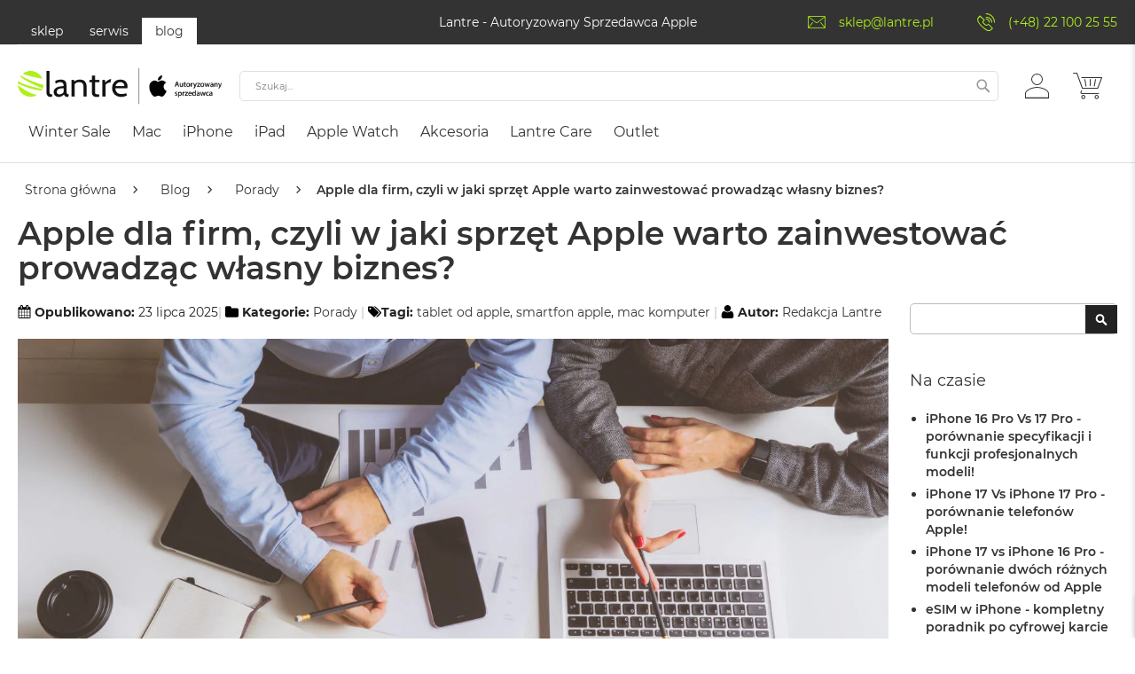

--- FILE ---
content_type: text/css
request_url: https://lantre.pl/static/versionbfb01a5c7f168c9c65f43767e3cb19a0ca8b0989/_cache/merged/3d5c7db6f4e1a0f965275e905d1cd559.min.css
body_size: 156669
content:
.ui-datepicker{display:none;z-index:999999 !important}.ui-datepicker .ui-datepicker-header{position:relative;padding:.2em 0}.ui-datepicker .ui-datepicker-prev,.ui-datepicker .ui-datepicker-next{position:absolute;top:2px;width:1.8em;height:1.8em;cursor:pointer}.ui-datepicker .ui-datepicker-next-hover span,.ui-datepicker .ui-datepicker-prev-hover span{border-color:transparent #ff8400 transparent transparent}.ui-datepicker .ui-datepicker-prev{left:2px}.ui-datepicker .ui-datepicker-next{right:2px}.ui-datepicker .ui-datepicker-prev span,.ui-datepicker .ui-datepicker-next span{display:block;position:absolute;left:50%;margin-left:-8px;top:50%;margin-top:-5px;font-size:0px;width:0;height:0;border:solid;border-width:5px 8px 5px 0;border-color:transparent #ff9635 transparent transparent}.ui-datepicker .ui-datepicker-next span{margin-left:0;top:50%;margin-top:-5px;border-width:5px 0 5px 8px;border-color:transparent transparent transparent #ff9635}.ui-datepicker .ui-datepicker-title{margin:0 2.3em;line-height:1.8em;text-align:center}.ui-datepicker .ui-datepicker-title select{font-size:1em;margin:1px 0}.ui-datepicker select.ui-datepicker-month-year{width:100%}.ui-datepicker table{width:100%;font-size:.9em}.ui-datepicker td span,.ui-datepicker td a{display:block;padding:4px;text-align:right;text-decoration:none;color:#000}.ui-datepicker .ui-datepicker-buttonpane button{float:right}.ui-datepicker .ui-datepicker-buttonpane button.ui-datepicker-current{float:left}.ui-datepicker-rtl{direction:rtl}.ui-datepicker-rtl .ui-datepicker-prev{right:2px;left:auto}.ui-datepicker-rtl .ui-datepicker-next{left:2px;right:auto}.ui-datepicker-rtl .ui-datepicker-prev:hover{right:1px;left:auto}.ui-datepicker-rtl .ui-datepicker-next:hover{left:1px;right:auto}.ui-datepicker-rtl .ui-datepicker-buttonpane{clear:right}.ui-datepicker-rtl .ui-datepicker-buttonpane button{float:left}.ui-datepicker-rtl .ui-datepicker-buttonpane button.ui-datepicker-current{float:right}.ui-datepicker-rtl .ui-datepicker-group{float:right}.ui-datepicker-rtl .ui-datepicker-group-last .ui-datepicker-header{border-right-width:0;border-left-width:1px}.ui-datepicker-rtl .ui-datepicker-group-middle .ui-datepicker-header{border-right-width:0;border-left-width:1px}.ui-timepicker-div .ui-widget-header{margin-bottom:8px}.ui-timepicker-div dl{text-align:left}.ui-timepicker-div dl dt{height:25px;margin-bottom:-22px}.ui-timepicker-div dl .ui_tpicker_time_label{margin-bottom:-25px}.ui-timepicker-div dl dd{margin:0 10px 10px 65px}.ui-timepicker-div td{font-size:90%}.ui-tpicker-grid-label{background:0 0;border:none;margin:0;padding:0}.ui-datepicker{padding:15px;border:#fff 4px solid;-webkit-box-sizing:border-box;-moz-box-sizing:border-box;box-sizing:border-box;background:#efefef;-webkit-box-shadow:5px 5px 10px 0px rgba(0,0,0,.35);box-shadow:5px 5px 10px 0px rgba(0,0,0,.35)}.ui-datepicker .ui-datepicker-header{background:0 0;border:none;padding-bottom:10px}.ui-datepicker .ui-datepicker-title .ui-datepicker-month{width:47%;margin-right:6%}.ui-datepicker .ui-datepicker-title .ui-datepicker-year{width:47%}.ui-datepicker .ui-datepicker-calendar td{border:#cfcfcf 1px solid}.ui-datepicker .ui-datepicker-calendar td a{padding:4px;display:block}.ui-datepicker .ui-datepicker-calendar td .ui-state-hover{background:#f9eae7}.ui-datepicker .ui-datepicker-calendar{background:#fff;border:#cfcfcf 1px solid;border-collapse:collapse}.ui-datepicker .ui-datepicker-calendar th{background:#efefef;border:#cfcfcf 1px solid;padding:4px;text-transform:uppercase}.ui-datepicker .ui-datepicker-calendar .ui-datepicker-week-col{text-align:center;border:#cfcfcf 1px solid}.ui-datepicker{width:auto}.ui-datepicker .ui-datepicker-calendar .ui-datepicker-today{background:#f3d7d2}.ui-datepicker .ui-datepicker-calendar .ui-state-active{background:#ffdf66}.ui-timepicker-div .ui-widget-header{margin-bottom:8px}.ui-timepicker-div dl{text-align:left}.ui-timepicker-div dl dd{margin:0 0 10px 65px}.ui-timepicker-div td{font-size:90%}.ui-tpicker-grid-label{background:0 0;border:none;margin:0;padding:0}.ui-slider{position:relative;text-align:left}.ui-slider-horizontal .ui-slider-handle{margin-left:-5px}.ui-slider .ui-slider-handle{position:absolute;z-index:2;cursor:default}.ui-slider-horizontal{height:10px;-webkit-border-radius:10px;border-radius:10px;border:none;background:#dadada}.ui-slider-handle{height:10px;width:10px;-webkit-border-radius:10px;border-radius:10px;background:#f98b25;display:block;position:absolute}.ui-timepicker-div{padding:10px 0 5px}.ui-datepicker .ui-datepicker-buttonpane{overflow:hidden;padding-top:10px;border-top:#cfcfcf 1px solid}.ui-datepicker .ui-datepicker-calendar .ui-state-disabled{background:#f9f9f9}.ui-datepicker .ui-datepicker-calendar .ui-state-disabled span{color:#959595}.ui-datepicker-cover{position:absolute;z-index:-1;filter:mask();top:-4px;left:-4px;width:200px;height:200px}.ui-timepicker-div .ui_tpicker_unit_hide{display:none}body{margin:0;padding:0}article,aside,details,figcaption,figure,main,footer,header,nav,section,summary{display:block}audio,canvas,video{display:inline-block}audio:not([controls]){display:none;height:0}nav ul,nav ol{list-style:none none}img{max-width:100%;height:auto;border:0}video,embed,object{max-width:100%}svg:not(:root){overflow:hidden}figure{margin:0}html{font-size:62.5%;-webkit-text-size-adjust:100%;-ms-text-size-adjust:100%;font-size-adjust:100%}body{color:#333;font-family:'Montserrat','Helvetica Neue',Helvetica,Arial,sans-serif;font-style:normal;font-weight:400;line-height:1.42857143;font-size:1.4rem}p{margin-top:0;margin-bottom:1rem}abbr[title]{border-bottom:1px dotted #f2f2f2;cursor:help}b,strong{font-weight:700}em,i{font-style:italic}mark{background:#f6f6f6;color:#000}small,.small{font-size:12px}hr{border:0;border-top:1px solid #f2f2f2;margin-bottom:20px;margin-top:20px}sub,sup{font-size:71.42857143000001%;line-height:0;position:relative;vertical-align:baseline}sup{top:-.5em}sub{bottom:-.25em}dfn{font-style:italic}h1{color:#333;font-weight:600;line-height:1.1;font-size:3.6rem;margin-top:0;margin-bottom:2rem}h2{color:#333;font-weight:600;line-height:1.1;font-size:2.4rem;margin-top:2.5rem;margin-bottom:2rem}h3{color:#333;font-weight:600;line-height:1.1;font-size:1.8rem;margin-top:2rem;margin-bottom:1rem}h4{color:#333;font-weight:600;line-height:1.1;font-size:1.4rem;margin-top:2rem;margin-bottom:2rem}h5{color:#333;font-weight:600;line-height:1.1;font-size:1.2rem;margin-top:2rem;margin-bottom:2rem}h6{color:#333;font-weight:600;line-height:1.1;font-size:1rem;margin-top:2rem;margin-bottom:2rem}h1 small,h2 small,h3 small,h4 small,h5 small,h6 small,h1 .small,h2 .small,h3 .small,h4 .small,h5 .small,h6 .small{color:#333;font-family:'Montserrat','Helvetica Neue',Helvetica,Arial,sans-serif;font-style:normal;font-weight:400;line-height:1}a,.alink{color:#333;text-decoration:none}a:visited,.alink:visited{color:#333;text-decoration:none}a:hover,.alink:hover{color:#333;text-decoration:underline}a:active,.alink:active{color:#333;text-decoration:underline}ul,ol{margin-top:0;margin-bottom:2.5rem}ul>li,ol>li{margin-top:0;margin-bottom:1rem}ul ul,ol ul,ul ol,ol ol{margin-bottom:0}dl{margin-bottom:20px;margin-top:0}dt{font-weight:700;margin-bottom:5px;margin-top:0}dd{margin-bottom:10px;margin-top:0;margin-left:0}code,kbd,pre,samp{font-family:Menlo,Monaco,Consolas,'Courier New',monospace}code{background:#f6f6f6;color:#111;padding:2px 4px;font-size:1.2rem;white-space:nowrap}kbd{background:#f6f6f6;color:#111;padding:2px 4px;font-size:1.2rem}pre{background:#f6f6f6;border:1px solid #f2f2f2;color:#111;line-height:1.42857143;margin:0 0 10px;padding:10px;font-size:1.2rem;display:block;word-wrap:break-word}pre code{background-color:transparent;border-radius:0;color:inherit;font-size:inherit;padding:0;white-space:pre-wrap}blockquote{border-left:0 solid #f2f2f2;margin:0 0 20px 40px;padding:0;color:#333;font-family:'Montserrat','Helvetica Neue',Helvetica,Arial,sans-serif;font-style:italic;font-weight:400;line-height:1.42857143;font-size:1.4rem}blockquote p:last-child,blockquote ul:last-child,blockquote ol:last-child{margin-bottom:0}blockquote footer,blockquote small,blockquote .small{color:#333;line-height:1.42857143;font-size:1rem;display:block}blockquote footer:before,blockquote small:before,blockquote .small:before{content:'\2014 \00A0'}blockquote cite{font-style:normal}blockquote:before,blockquote:after{content:''}q{quotes:none}q:before,q:after{content:'';content:none}cite{font-style:normal}table{width:100%;border-collapse:collapse;border-spacing:0;max-width:100%}table th{text-align:left}table>tbody>tr>th,table>tfoot>tr>th,table>tbody>tr>td,table>tfoot>tr>td{vertical-align:top}table>thead>tr>th,table>thead>tr>td{vertical-align:bottom}table>thead>tr>th,table>tbody>tr>th,table>tfoot>tr>th,table>thead>tr>td,table>tbody>tr>td,table>tfoot>tr>td{padding:11px 10px}button{background-image:none;background:#b0ef1a;border:none;color:#333;cursor:pointer;display:inline-block;font-family:'Montserrat','Helvetica Neue',Helvetica,Arial,sans-serif;font-weight:700;margin:0;padding:13.5px 15px;font-size:1.4rem;line-height:1.6rem;box-sizing:border-box;vertical-align:middle}button:focus,button:active{background:#a1e200;border:none;color:#333}button:hover{background:#a1e200;border:none;color:#333}button.disabled,button[disabled],fieldset[disabled] button{opacity:.5;cursor:default;pointer-events:none}button::-moz-focus-inner{border:0;padding:0}input[type=text],input[type=password],input[type=url],input[type=tel],input[type=search],input[type=number],input[type=datetime],input[type=email]{background:#fff;background-clip:padding-box;border:1px solid #e0e0e0;border-radius:0;color:#333;font-family:'Montserrat','Helvetica Neue',Helvetica,Arial,sans-serif;font-size:11px;height:35px;line-height:1.42857143;padding:0 17px;vertical-align:baseline;width:100%;box-sizing:border-box;border-radius:5px}input[type=text]:disabled,input[type=password]:disabled,input[type=url]:disabled,input[type=tel]:disabled,input[type=search]:disabled,input[type=number]:disabled,input[type=datetime]:disabled,input[type=email]:disabled{opacity:.5}input[type=text]::-moz-placeholder,input[type=password]::-moz-placeholder,input[type=url]::-moz-placeholder,input[type=tel]::-moz-placeholder,input[type=search]::-moz-placeholder,input[type=number]::-moz-placeholder,input[type=datetime]::-moz-placeholder,input[type=email]::-moz-placeholder{color:#828282}input[type=text]::-webkit-input-placeholder,input[type=password]::-webkit-input-placeholder,input[type=url]::-webkit-input-placeholder,input[type=tel]::-webkit-input-placeholder,input[type=search]::-webkit-input-placeholder,input[type=number]::-webkit-input-placeholder,input[type=datetime]::-webkit-input-placeholder,input[type=email]::-webkit-input-placeholder{color:#828282}input[type=text]:-ms-input-placeholder,input[type=password]:-ms-input-placeholder,input[type=url]:-ms-input-placeholder,input[type=tel]:-ms-input-placeholder,input[type=search]:-ms-input-placeholder,input[type=number]:-ms-input-placeholder,input[type=datetime]:-ms-input-placeholder,input[type=email]:-ms-input-placeholder{color:#828282}input[type=number]{-moz-appearance:textfield}input[type=number]::-webkit-inner-spin-button,input[type=number]::-webkit-outer-spin-button{-webkit-appearance:none;margin:0}input[type=search]{-webkit-appearance:none}input[type=search]::-webkit-search-cancel-button,input[type=search]::-webkit-search-decoration,input[type=search]::-webkit-search-results-button,input[type=search]::-webkit-search-results-decoration{-webkit-appearance:none}select{background:#fff url('../../frontend/Fwc/apple/pl_PL/images/select-bg.svg') no-repeat 100% 50%;background-clip:padding-box;border:1px solid #f2f2f2;border-radius:0;color:#333;font-family:'Montserrat','Helvetica Neue',Helvetica,Arial,sans-serif;font-size:11px;height:32px;line-height:1.42857143;padding:4px 25px 5px 10px;vertical-align:baseline;width:100%;box-sizing:border-box}select:focus{border:1px solid #e0e0e0}select:disabled{opacity:.5;background:#fff;border:1px solid #e0e0e0}select[multiple]{height:auto;background-image:none}textarea{background:#fff;background-clip:padding-box;border:1px solid #e0e0e0;border-radius:0;color:#333;font-family:'Montserrat','Helvetica Neue',Helvetica,Arial,sans-serif;font-size:11px;height:auto;line-height:1.42857143;margin:0;padding:10px;vertical-align:baseline;width:100%;box-sizing:border-box;resize:vertical;border-radius:5px}textarea:disabled{opacity:.5}textarea::-moz-placeholder{color:#828282}textarea::-webkit-input-placeholder{color:#828282}textarea:-ms-input-placeholder{color:#828282}input.mage-error,select.mage-error,textarea.mage-error{border-color:#ed8380}div.mage-error[generated]{color:#e02b27;font-size:1.2rem}input[type=button],input[type=reset],input[type=submit]{cursor:pointer;-webkit-appearance:button}input::-moz-focus-inner{border:0;padding:0}form{-webkit-tap-highlight-color:rgba(0,0,0,0)}address{font-style:normal}*:focus{box-shadow:none;outline:0}._keyfocus *:focus,input:not([disabled]):focus,textarea:not([disabled]):focus,select:not([disabled]):focus{box-shadow:0 0 3px 1px #b0ef1a}:root{--highlighted-price-color:#e41937}.lantre-regular-price,.price-box .price-container .price,.cart.table-wrapper .col.price .price-including-tax .price-container .price,.cart.table-wrapper .col.price .price-excluding-tax .price-container .price{color:#333;font-weight:600;bottom:0;position:absolute}.lantre-special-price,.price-box .special-price .price-container .price,.cart.table-wrapper .col.price .price-including-tax .special-price .price-container .price,.cart.table-wrapper .col.price .price-excluding-tax .special-price .price-container .price,.price-box .daily-deal-price .daily-deal-new-price,.cart.table-wrapper .col.price .price-including-tax .daily-deal-price .daily-deal-new-price,.cart.table-wrapper .col.price .price-excluding-tax .daily-deal-price .daily-deal-new-price{color:#e41937;font-weight:600;bottom:0;position:absolute}.lantre-old-price,.price-box .special-price+.old-price .price,.cart.table-wrapper .col.price .price-including-tax .special-price+.old-price .price,.cart.table-wrapper .col.price .price-excluding-tax .special-price+.old-price .price,.price-box .daily-deal-price .daily-deal-old-price,.cart.table-wrapper .col.price .price-including-tax .daily-deal-price .daily-deal-old-price,.cart.table-wrapper .col.price .price-excluding-tax .daily-deal-price .daily-deal-old-price{font-weight:400;bottom:45px;text-decoration:line-through;position:absolute}.abs-reset-list,.bundle-options-container .block-bundle-summary .bundle.items,.product-items,.prices-tier,.search-terms,.cart-summary .checkout-methods-items,.opc-progress-bar,.checkout-agreements-items,.order-details-items .items-qty,.footer.content ul,.block-banners .banner-items,.block-banners-inline .banner-items,.block-event .slider-panel .slider{margin:0;padding:0;list-style:none none}.abs-reset-list>li,.bundle-options-container .block-bundle-summary .bundle.items>li,.product-items>li,.prices-tier>li,.search-terms>li,.cart-summary .checkout-methods-items>li,.opc-progress-bar>li,.checkout-agreements-items>li,.order-details-items .items-qty>li,.footer.content ul>li,.block-banners .banner-items>li,.block-banners-inline .banner-items>li,.block-event .slider-panel .slider>li{margin:0}.action-primary{background-image:none;background:#b0ef1a;border:none;color:#333;cursor:pointer;display:inline-block;font-family:'Montserrat','Helvetica Neue',Helvetica,Arial,sans-serif;font-weight:700;padding:13.5px 15px;font-size:1.4rem;box-sizing:border-box;vertical-align:middle;border-radius:3px}.action-primary:focus,.action-primary:active{background:#a1e200;border:none;color:#333}.action-primary:hover{background:#a1e200;border:none;color:#333}.action-primary.disabled,.action-primary[disabled],fieldset[disabled] .action-primary{opacity:.5;cursor:default;pointer-events:none}.abs-revert-to-action-secondary,.abs-discount-block .actions-toolbar .action.primary,.abs-discount-block .actions-toolbar .action.cancel,.cart-summary .form.giftregistry .fieldset .action.primary,.block-compare .action.primary,.cart-summary .block .actions-toolbar>.primary .action.primary,.paypal-review-discount .actions-toolbar .action.primary,.paypal-review-discount .actions-toolbar .action.cancel,.cart-discount .actions-toolbar .action.primary,.cart-discount .actions-toolbar .action.cancel{border-radius:3px}.abs-revert-to-action-secondary:not(:focus),.abs-discount-block .actions-toolbar .action.primary:not(:focus),.abs-discount-block .actions-toolbar .action.cancel:not(:focus),.cart-summary .form.giftregistry .fieldset .action.primary:not(:focus),.block-compare .action.primary:not(:focus),.cart-summary .block .actions-toolbar>.primary .action.primary:not(:focus),.paypal-review-discount .actions-toolbar .action.primary:not(:focus),.paypal-review-discount .actions-toolbar .action.cancel:not(:focus),.cart-discount .actions-toolbar .action.primary:not(:focus),.cart-discount .actions-toolbar .action.cancel:not(:focus){box-shadow:inset 0 1px 0 0 #fff,inset 0 -1px 0 0 rgba(242,242,242,.3)}.abs-revert-to-action-secondary:active,.abs-discount-block .actions-toolbar .action.primary:active,.abs-discount-block .actions-toolbar .action.cancel:active,.cart-summary .form.giftregistry .fieldset .action.primary:active,.block-compare .action.primary:active,.cart-summary .block .actions-toolbar>.primary .action.primary:active,.paypal-review-discount .actions-toolbar .action.primary:active,.paypal-review-discount .actions-toolbar .action.cancel:active,.cart-discount .actions-toolbar .action.primary:active,.cart-discount .actions-toolbar .action.cancel:active{box-shadow:inset 0 1px 0 0 rgba(242,242,242,.8),inset 0 -1px 0 0 rgba(242,242,242,.3)}.abs-action-link-button,.block-event .slider-panel .slider .item .action.event{background-image:none;background:#b0ef1a;border:none;color:#333;cursor:pointer;font-family:'Montserrat','Helvetica Neue',Helvetica,Arial,sans-serif;font-weight:700;margin:0;padding:13.5px 15px;font-size:1.4rem;line-height:1.6rem;box-sizing:border-box;vertical-align:middle;display:inline-block;text-decoration:none;border-radius:3px}.abs-action-link-button:focus,.abs-action-link-button:active,.block-event .slider-panel .slider .item .action.event:focus,.block-event .slider-panel .slider .item .action.event:active{background:#a1e200;border:none;color:#333}.abs-action-link-button:hover,.block-event .slider-panel .slider .item .action.event:hover{background:#a1e200;border:none;color:#333}.abs-action-link-button.disabled,.abs-action-link-button[disabled],fieldset[disabled] .abs-action-link-button,.block-event .slider-panel .slider .item .action.event.disabled,.block-event .slider-panel .slider .item .action.event[disabled],fieldset[disabled] .block-event .slider-panel .slider .item .action.event{opacity:.5;cursor:default;pointer-events:none}.abs-action-link-button:hover,.abs-action-link-button:active,.abs-action-link-button:focus,.block-event .slider-panel .slider .item .action.event:hover,.block-event .slider-panel .slider .item .action.event:active,.block-event .slider-panel .slider .item .action.event:focus{text-decoration:none}.abs-action-button-as-link,.abs-action-remove,.abs-discount-block .action.check,.popup .actions-toolbar .action.cancel,.paypal-button-widget .paypal-button,.bundle-options-container .action.back,.gift-options .actions-toolbar .action-cancel,.gift-summary .action-edit,.gift-summary .action-delete,.action-gift,.gift-wrapping-title .action-remove,.wishlist.split.button>.action,.block.related .action.select,.cart.table-wrapper .action.help.map,.checkout-index-index .modal-popup .modal-footer .action-hide-popup,.action-auth-toggle,.checkout-agreements-block .action-show,.checkout-container .action-additional,.abs-add-fields .action.remove,.paypal-review-discount .action.check,.cart-discount .action.check,.form-giftregistry-share .action.remove,.form-giftregistry-edit .action.remove,.form-add-invitations .action.remove,.form-create-return .action.remove,.form.send.friend .action.remove{line-height:1.42857143;padding:0;color:#333;text-decoration:none;background:0 0;border:0;display:inline;font-weight:400;border-radius:0}.abs-action-button-as-link:visited,.abs-action-remove:visited,.abs-discount-block .action.check:visited,.popup .actions-toolbar .action.cancel:visited,.paypal-button-widget .paypal-button:visited,.bundle-options-container .action.back:visited,.gift-options .actions-toolbar .action-cancel:visited,.gift-summary .action-edit:visited,.gift-summary .action-delete:visited,.action-gift:visited,.gift-wrapping-title .action-remove:visited,.wishlist.split.button>.action:visited,.block.related .action.select:visited,.cart.table-wrapper .action.help.map:visited,.checkout-index-index .modal-popup .modal-footer .action-hide-popup:visited,.action-auth-toggle:visited,.checkout-agreements-block .action-show:visited,.checkout-container .action-additional:visited,.abs-add-fields .action.remove:visited,.paypal-review-discount .action.check:visited,.cart-discount .action.check:visited,.form-giftregistry-share .action.remove:visited,.form-giftregistry-edit .action.remove:visited,.form-add-invitations .action.remove:visited,.form-create-return .action.remove:visited,.form.send.friend .action.remove:visited{color:#333;text-decoration:none}.abs-action-button-as-link:hover,.abs-action-remove:hover,.abs-discount-block .action.check:hover,.popup .actions-toolbar .action.cancel:hover,.paypal-button-widget .paypal-button:hover,.bundle-options-container .action.back:hover,.gift-options .actions-toolbar .action-cancel:hover,.gift-summary .action-edit:hover,.gift-summary .action-delete:hover,.action-gift:hover,.gift-wrapping-title .action-remove:hover,.wishlist.split.button>.action:hover,.block.related .action.select:hover,.cart.table-wrapper .action.help.map:hover,.checkout-index-index .modal-popup .modal-footer .action-hide-popup:hover,.action-auth-toggle:hover,.checkout-agreements-block .action-show:hover,.checkout-container .action-additional:hover,.abs-add-fields .action.remove:hover,.paypal-review-discount .action.check:hover,.cart-discount .action.check:hover,.form-giftregistry-share .action.remove:hover,.form-giftregistry-edit .action.remove:hover,.form-add-invitations .action.remove:hover,.form-create-return .action.remove:hover,.form.send.friend .action.remove:hover{color:#333;text-decoration:underline}.abs-action-button-as-link:active,.abs-action-remove:active,.abs-discount-block .action.check:active,.popup .actions-toolbar .action.cancel:active,.paypal-button-widget .paypal-button:active,.bundle-options-container .action.back:active,.gift-options .actions-toolbar .action-cancel:active,.gift-summary .action-edit:active,.gift-summary .action-delete:active,.action-gift:active,.gift-wrapping-title .action-remove:active,.wishlist.split.button>.action:active,.block.related .action.select:active,.cart.table-wrapper .action.help.map:active,.checkout-index-index .modal-popup .modal-footer .action-hide-popup:active,.action-auth-toggle:active,.checkout-agreements-block .action-show:active,.checkout-container .action-additional:active,.abs-add-fields .action.remove:active,.paypal-review-discount .action.check:active,.cart-discount .action.check:active,.form-giftregistry-share .action.remove:active,.form-giftregistry-edit .action.remove:active,.form-add-invitations .action.remove:active,.form-create-return .action.remove:active,.form.send.friend .action.remove:active{color:#333;text-decoration:underline}.abs-action-button-as-link:hover,.abs-action-button-as-link:active,.abs-action-button-as-link:focus,.abs-action-remove:hover,.abs-action-remove:active,.abs-action-remove:focus,.abs-discount-block .action.check:hover,.abs-discount-block .action.check:active,.abs-discount-block .action.check:focus,.popup .actions-toolbar .action.cancel:hover,.popup .actions-toolbar .action.cancel:active,.popup .actions-toolbar .action.cancel:focus,.paypal-button-widget .paypal-button:hover,.paypal-button-widget .paypal-button:active,.paypal-button-widget .paypal-button:focus,.bundle-options-container .action.back:hover,.bundle-options-container .action.back:active,.bundle-options-container .action.back:focus,.gift-options .actions-toolbar .action-cancel:hover,.gift-options .actions-toolbar .action-cancel:active,.gift-options .actions-toolbar .action-cancel:focus,.gift-summary .action-edit:hover,.gift-summary .action-edit:active,.gift-summary .action-edit:focus,.gift-summary .action-delete:hover,.gift-summary .action-delete:active,.gift-summary .action-delete:focus,.action-gift:hover,.action-gift:active,.action-gift:focus,.gift-wrapping-title .action-remove:hover,.gift-wrapping-title .action-remove:active,.gift-wrapping-title .action-remove:focus,.wishlist.split.button>.action:hover,.wishlist.split.button>.action:active,.wishlist.split.button>.action:focus,.block.related .action.select:hover,.block.related .action.select:active,.block.related .action.select:focus,.cart.table-wrapper .action.help.map:hover,.cart.table-wrapper .action.help.map:active,.cart.table-wrapper .action.help.map:focus,.checkout-index-index .modal-popup .modal-footer .action-hide-popup:hover,.checkout-index-index .modal-popup .modal-footer .action-hide-popup:active,.checkout-index-index .modal-popup .modal-footer .action-hide-popup:focus,.action-auth-toggle:hover,.action-auth-toggle:active,.action-auth-toggle:focus,.checkout-agreements-block .action-show:hover,.checkout-agreements-block .action-show:active,.checkout-agreements-block .action-show:focus,.checkout-container .action-additional:hover,.checkout-container .action-additional:active,.checkout-container .action-additional:focus,.abs-add-fields .action.remove:hover,.abs-add-fields .action.remove:active,.abs-add-fields .action.remove:focus,.paypal-review-discount .action.check:hover,.paypal-review-discount .action.check:active,.paypal-review-discount .action.check:focus,.cart-discount .action.check:hover,.cart-discount .action.check:active,.cart-discount .action.check:focus,.form-giftregistry-share .action.remove:hover,.form-giftregistry-share .action.remove:active,.form-giftregistry-share .action.remove:focus,.form-giftregistry-edit .action.remove:hover,.form-giftregistry-edit .action.remove:active,.form-giftregistry-edit .action.remove:focus,.form-add-invitations .action.remove:hover,.form-add-invitations .action.remove:active,.form-add-invitations .action.remove:focus,.form-create-return .action.remove:hover,.form-create-return .action.remove:active,.form-create-return .action.remove:focus,.form.send.friend .action.remove:hover,.form.send.friend .action.remove:active,.form.send.friend .action.remove:focus{background:0 0;border:0}.abs-action-button-as-link.disabled,.abs-action-button-as-link[disabled],fieldset[disabled] .abs-action-button-as-link,.abs-action-remove.disabled,.abs-action-remove[disabled],fieldset[disabled] .abs-action-remove,.abs-discount-block .action.check.disabled,.abs-discount-block .action.check[disabled],fieldset[disabled] .abs-discount-block .action.check,.popup .actions-toolbar .action.cancel.disabled,.popup .actions-toolbar .action.cancel[disabled],fieldset[disabled] .popup .actions-toolbar .action.cancel,.paypal-button-widget .paypal-button.disabled,.paypal-button-widget .paypal-button[disabled],fieldset[disabled] .paypal-button-widget .paypal-button,.bundle-options-container .action.back.disabled,.bundle-options-container .action.back[disabled],fieldset[disabled] .bundle-options-container .action.back,.gift-options .actions-toolbar .action-cancel.disabled,.gift-options .actions-toolbar .action-cancel[disabled],fieldset[disabled] .gift-options .actions-toolbar .action-cancel,.gift-summary .action-edit.disabled,.gift-summary .action-edit[disabled],fieldset[disabled] .gift-summary .action-edit,.gift-summary .action-delete.disabled,.gift-summary .action-delete[disabled],fieldset[disabled] .gift-summary .action-delete,.action-gift.disabled,.action-gift[disabled],fieldset[disabled] .action-gift,.gift-wrapping-title .action-remove.disabled,.gift-wrapping-title .action-remove[disabled],fieldset[disabled] .gift-wrapping-title .action-remove,.wishlist.split.button>.action.disabled,.wishlist.split.button>.action[disabled],fieldset[disabled] .wishlist.split.button>.action,.block.related .action.select.disabled,.block.related .action.select[disabled],fieldset[disabled] .block.related .action.select,.cart.table-wrapper .action.help.map.disabled,.cart.table-wrapper .action.help.map[disabled],fieldset[disabled] .cart.table-wrapper .action.help.map,.checkout-index-index .modal-popup .modal-footer .action-hide-popup.disabled,.checkout-index-index .modal-popup .modal-footer .action-hide-popup[disabled],fieldset[disabled] .checkout-index-index .modal-popup .modal-footer .action-hide-popup,.action-auth-toggle.disabled,.action-auth-toggle[disabled],fieldset[disabled] .action-auth-toggle,.checkout-agreements-block .action-show.disabled,.checkout-agreements-block .action-show[disabled],fieldset[disabled] .checkout-agreements-block .action-show,.checkout-container .action-additional.disabled,.checkout-container .action-additional[disabled],fieldset[disabled] .checkout-container .action-additional,.abs-add-fields .action.remove.disabled,.abs-add-fields .action.remove[disabled],fieldset[disabled] .abs-add-fields .action.remove,.paypal-review-discount .action.check.disabled,.paypal-review-discount .action.check[disabled],fieldset[disabled] .paypal-review-discount .action.check,.cart-discount .action.check.disabled,.cart-discount .action.check[disabled],fieldset[disabled] .cart-discount .action.check,.form-giftregistry-share .action.remove.disabled,.form-giftregistry-share .action.remove[disabled],fieldset[disabled] .form-giftregistry-share .action.remove,.form-giftregistry-edit .action.remove.disabled,.form-giftregistry-edit .action.remove[disabled],fieldset[disabled] .form-giftregistry-edit .action.remove,.form-add-invitations .action.remove.disabled,.form-add-invitations .action.remove[disabled],fieldset[disabled] .form-add-invitations .action.remove,.form-create-return .action.remove.disabled,.form-create-return .action.remove[disabled],fieldset[disabled] .form-create-return .action.remove,.form.send.friend .action.remove.disabled,.form.send.friend .action.remove[disabled],fieldset[disabled] .form.send.friend .action.remove{color:#333;opacity:.5;cursor:default;pointer-events:none;text-decoration:underline}.abs-action-button-as-link:active,.abs-action-button-as-link:not(:focus),.abs-action-remove:active,.abs-action-remove:not(:focus),.abs-discount-block .action.check:active,.abs-discount-block .action.check:not(:focus),.popup .actions-toolbar .action.cancel:active,.popup .actions-toolbar .action.cancel:not(:focus),.paypal-button-widget .paypal-button:active,.paypal-button-widget .paypal-button:not(:focus),.bundle-options-container .action.back:active,.bundle-options-container .action.back:not(:focus),.gift-options .actions-toolbar .action-cancel:active,.gift-options .actions-toolbar .action-cancel:not(:focus),.gift-summary .action-edit:active,.gift-summary .action-edit:not(:focus),.gift-summary .action-delete:active,.gift-summary .action-delete:not(:focus),.action-gift:active,.action-gift:not(:focus),.gift-wrapping-title .action-remove:active,.gift-wrapping-title .action-remove:not(:focus),.wishlist.split.button>.action:active,.wishlist.split.button>.action:not(:focus),.block.related .action.select:active,.block.related .action.select:not(:focus),.cart.table-wrapper .action.help.map:active,.cart.table-wrapper .action.help.map:not(:focus),.checkout-index-index .modal-popup .modal-footer .action-hide-popup:active,.checkout-index-index .modal-popup .modal-footer .action-hide-popup:not(:focus),.action-auth-toggle:active,.action-auth-toggle:not(:focus),.checkout-agreements-block .action-show:active,.checkout-agreements-block .action-show:not(:focus),.checkout-container .action-additional:active,.checkout-container .action-additional:not(:focus),.abs-add-fields .action.remove:active,.abs-add-fields .action.remove:not(:focus),.paypal-review-discount .action.check:active,.paypal-review-discount .action.check:not(:focus),.cart-discount .action.check:active,.cart-discount .action.check:not(:focus),.form-giftregistry-share .action.remove:active,.form-giftregistry-share .action.remove:not(:focus),.form-giftregistry-edit .action.remove:active,.form-giftregistry-edit .action.remove:not(:focus),.form-add-invitations .action.remove:active,.form-add-invitations .action.remove:not(:focus),.form-create-return .action.remove:active,.form-create-return .action.remove:not(:focus),.form.send.friend .action.remove:active,.form.send.friend .action.remove:not(:focus){box-shadow:none}.abs-revert-secondary-color,.abs-revert-to-action-secondary,.paypal-review .block .actions-toolbar .action.primary,.abs-discount-block .actions-toolbar .action.primary,.abs-discount-block .actions-toolbar .action.cancel,.cart-summary .form.giftregistry .fieldset .action.primary,.block-compare .action.primary,.cart-summary .block .actions-toolbar>.primary .action.primary,.paypal-review-discount .actions-toolbar .action.primary,.paypal-review-discount .actions-toolbar .action.cancel,.cart-discount .actions-toolbar .action.primary,.cart-discount .actions-toolbar .action.cancel{background:#b0ef1a;border:none;color:#333}.abs-revert-secondary-color:focus,.abs-revert-secondary-color:active,.abs-revert-to-action-secondary:focus,.abs-revert-to-action-secondary:active,.paypal-review .block .actions-toolbar .action.primary:focus,.paypal-review .block .actions-toolbar .action.primary:active,.abs-discount-block .actions-toolbar .action.primary:focus,.abs-discount-block .actions-toolbar .action.primary:active,.abs-discount-block .actions-toolbar .action.cancel:focus,.abs-discount-block .actions-toolbar .action.cancel:active,.cart-summary .form.giftregistry .fieldset .action.primary:focus,.cart-summary .form.giftregistry .fieldset .action.primary:active,.block-compare .action.primary:focus,.block-compare .action.primary:active,.cart-summary .block .actions-toolbar>.primary .action.primary:focus,.cart-summary .block .actions-toolbar>.primary .action.primary:active,.paypal-review-discount .actions-toolbar .action.primary:focus,.paypal-review-discount .actions-toolbar .action.primary:active,.paypal-review-discount .actions-toolbar .action.cancel:focus,.paypal-review-discount .actions-toolbar .action.cancel:active,.cart-discount .actions-toolbar .action.primary:focus,.cart-discount .actions-toolbar .action.primary:active,.cart-discount .actions-toolbar .action.cancel:focus,.cart-discount .actions-toolbar .action.cancel:active{background:#a1e200;border:none;color:#333}.abs-revert-secondary-color:hover,.abs-revert-to-action-secondary:hover,.paypal-review .block .actions-toolbar .action.primary:hover,.abs-discount-block .actions-toolbar .action.primary:hover,.abs-discount-block .actions-toolbar .action.cancel:hover,.cart-summary .form.giftregistry .fieldset .action.primary:hover,.block-compare .action.primary:hover,.cart-summary .block .actions-toolbar>.primary .action.primary:hover,.paypal-review-discount .actions-toolbar .action.primary:hover,.paypal-review-discount .actions-toolbar .action.cancel:hover,.cart-discount .actions-toolbar .action.primary:hover,.cart-discount .actions-toolbar .action.cancel:hover{background:#a1e200;border:none;color:#333}.abs-revert-secondary-size,.products-grid.wishlist .product-item .box-tocart .tocart{font-size:1.4rem;line-height:1.6rem;padding:13.5px 15px}.abs-button-l,#store-selector .form-continue .actions-toolbar .action.primary,.order-review-form .action.primary,.bundle-actions .action.primary.customize,.bundle-options-container .block-bundle-summary .box-tocart .action.primary,.box-tocart .action.instant-purchase,.multicheckout .action.primary,.cart-summary .checkout-methods-items .action.primary.checkout,.block-minicart .block-content>.actions>.primary .action.primary,.methods-shipping .actions-toolbar .action.primary,.block-authentication .action.action-register,.block-authentication .action.action-login{line-height:2.2rem;padding:14px 17px;font-size:1.8rem}.abs-product-options-list dt,.block-giftregistry-shared-items .product .item-options dt,.multicheckout .item-options dt,.cart.table-wrapper .item-options dt,.minicart-items .product-item-details .product .options.list dt,.opc-block-summary .items-in-cart .product .item-options dt{clear:left;float:left;margin:0 10px 5px 0}.abs-product-options-list dt:after,.block-giftregistry-shared-items .product .item-options dt:after,.multicheckout .item-options dt:after,.cart.table-wrapper .item-options dt:after,.minicart-items .product-item-details .product .options.list dt:after,.opc-block-summary .items-in-cart .product .item-options dt:after{content:': '}.abs-product-options-list dd,.block-giftregistry-shared-items .product .item-options dd,.multicheckout .item-options dd,.cart.table-wrapper .item-options dd,.minicart-items .product-item-details .product .options.list dd,.opc-block-summary .items-in-cart .product .item-options dd{display:inline-block;float:left;margin:0 0 5px}.abs-button-responsive,.actions-toolbar>.primary .action,.actions-toolbar>.secondary .action,.bundle-actions .action.primary.customize,.bundle-options-container .block-bundle-summary .box-tocart .action.primary,.box-tocart .action.instant-purchase{width:100%}.abs-reset-image-wrapper,.block-giftregistry-shared-items .product-image-wrapper,.products-list .product-image-wrapper,.cart.table-wrapper .product-image-wrapper,.minicart-items .product-image-wrapper{height:auto;padding:0 !important}.abs-reset-image-wrapper .product-image-photo,.block-giftregistry-shared-items .product-image-wrapper .product-image-photo,.products-list .product-image-wrapper .product-image-photo,.cart.table-wrapper .product-image-wrapper .product-image-photo,.minicart-items .product-image-wrapper .product-image-photo{position:static}.abs-adaptive-images{display:block;height:auto;max-width:100%}.abs-adaptive-images-centered,.product.media .product.photo .photo.image{display:block;height:auto;margin:0 auto;max-width:100%}.abs-login-block-title{border-bottom:1px solid #e8e8e8;font-size:1.8rem;margin-bottom:15px;padding-bottom:12px}.abs-login-block-title strong{font-weight:500}.abs-dropdown-simple,.giftregisty-dropdown,.wishlist-dropdown{display:inline-block;position:relative}.abs-dropdown-simple:before,.abs-dropdown-simple:after,.giftregisty-dropdown:before,.giftregisty-dropdown:after,.wishlist-dropdown:before,.wishlist-dropdown:after{content:'';display:table}.abs-dropdown-simple:after,.giftregisty-dropdown:after,.wishlist-dropdown:after{clear:both}.abs-dropdown-simple .action.toggle,.giftregisty-dropdown .action.toggle,.wishlist-dropdown .action.toggle{cursor:pointer;display:inline-block;text-decoration:none}.abs-dropdown-simple .action.toggle:after,.giftregisty-dropdown .action.toggle:after,.wishlist-dropdown .action.toggle:after{-webkit-font-smoothing:antialiased;-moz-osx-font-smoothing:grayscale;font-size:12px;line-height:inherit;color:inherit;content:'\e622';font-family:'lantre-icons';margin:0 0 0 5px;vertical-align:middle;display:inline-block;font-weight:400;overflow:hidden;speak:none;text-align:center}.abs-dropdown-simple .action.toggle:hover:after,.giftregisty-dropdown .action.toggle:hover:after,.wishlist-dropdown .action.toggle:hover:after{color:inherit}.abs-dropdown-simple .action.toggle:active:after,.giftregisty-dropdown .action.toggle:active:after,.wishlist-dropdown .action.toggle:active:after{color:inherit}.abs-dropdown-simple .action.toggle.active,.giftregisty-dropdown .action.toggle.active,.wishlist-dropdown .action.toggle.active{display:inline-block;text-decoration:none}.abs-dropdown-simple .action.toggle.active:after,.giftregisty-dropdown .action.toggle.active:after,.wishlist-dropdown .action.toggle.active:after{-webkit-font-smoothing:antialiased;-moz-osx-font-smoothing:grayscale;font-size:12px;line-height:inherit;color:inherit;content:'\e621';font-family:'lantre-icons';margin:0 0 0 5px;vertical-align:middle;display:inline-block;font-weight:400;overflow:hidden;speak:none;text-align:center}.abs-dropdown-simple .action.toggle.active:hover:after,.giftregisty-dropdown .action.toggle.active:hover:after,.wishlist-dropdown .action.toggle.active:hover:after{color:inherit}.abs-dropdown-simple .action.toggle.active:active:after,.giftregisty-dropdown .action.toggle.active:active:after,.wishlist-dropdown .action.toggle.active:active:after{color:inherit}.abs-dropdown-simple ul.dropdown,.giftregisty-dropdown ul.dropdown,.wishlist-dropdown ul.dropdown{margin:0;padding:0;list-style:none none;background:#fff;border:none;margin-top:4px;min-width:200px;z-index:100;border-radius:2px;box-sizing:border-box;display:none;position:absolute;top:100%;box-shadow:0 3px 27px rgba(0,0,0,.24)}.abs-dropdown-simple ul.dropdown li,.giftregisty-dropdown ul.dropdown li,.wishlist-dropdown ul.dropdown li{margin:0;padding:5px 5px 5px 23px}.abs-dropdown-simple ul.dropdown li:hover,.giftregisty-dropdown ul.dropdown li:hover,.wishlist-dropdown ul.dropdown li:hover{background:#e8e8e8;cursor:pointer}.abs-dropdown-simple ul.dropdown:before,.abs-dropdown-simple ul.dropdown:after,.giftregisty-dropdown ul.dropdown:before,.giftregisty-dropdown ul.dropdown:after,.wishlist-dropdown ul.dropdown:before,.wishlist-dropdown ul.dropdown:after{border-bottom-style:solid;content:none;display:block;height:0;position:absolute;width:0}.abs-dropdown-simple ul.dropdown:before,.giftregisty-dropdown ul.dropdown:before,.wishlist-dropdown ul.dropdown:before{border:6px solid;border-color:transparent transparent #fff;z-index:99}.abs-dropdown-simple ul.dropdown:after,.giftregisty-dropdown ul.dropdown:after,.wishlist-dropdown ul.dropdown:after{border:7px solid;border-color:transparent transparent #bbb;z-index:98}.abs-dropdown-simple ul.dropdown:before,.giftregisty-dropdown ul.dropdown:before,.wishlist-dropdown ul.dropdown:before{left:10px;top:-12px}.abs-dropdown-simple ul.dropdown:after,.giftregisty-dropdown ul.dropdown:after,.wishlist-dropdown ul.dropdown:after{left:9px;top:-14px}.abs-dropdown-simple.active,.giftregisty-dropdown.active,.wishlist-dropdown.active{overflow:visible}.abs-dropdown-simple.active ul.dropdown,.giftregisty-dropdown.active ul.dropdown,.wishlist-dropdown.active ul.dropdown{display:block}.abs-dropdown-simple ul.items,.giftregisty-dropdown ul.items,.wishlist-dropdown ul.items{padding:6px 0}.abs-input-qty,.column .block-addbysku .qty .qty,.bundle-options-container .input-text.qty,.table-giftregistry-items .field.qty .qty,.block-giftregistry-shared-items .qty .qty,.table.grouped .col.qty .control.qty .qty,.block-wishlist-info-items .input-text.qty,.multicheckout .table-wrapper .col .qty .input-text,.account .table-wrapper .data.table.wishlist .box-tocart .qty,.products-grid.wishlist .product-item .box-tocart input.qty,.box-tocart .input-text.qty,.account .data.table-return-items .qty .input-text,.sidebar .block-addbysku .fieldset .fields .field.qty .qty{text-align:center;width:54px}.abs-margin-for-blocks-and-widgets,.block,.customer-review .product-details,.block-banners,.block-banners-inline{margin-bottom:40px}.abs-remove-button-for-blocks,.sidebar .product-items .action.delete,.sidebar .block-compare .action.delete,.table-comparison .cell.remove .action.delete,.block-compare .action.delete,.filter-current .action.remove{display:inline-block;text-decoration:none}.abs-remove-button-for-blocks>span,.sidebar .product-items .action.delete>span,.sidebar .block-compare .action.delete>span,.table-comparison .cell.remove .action.delete>span,.block-compare .action.delete>span,.filter-current .action.remove>span{border:0;clip:rect(0,0,0,0);height:1px;margin:-1px;overflow:hidden;padding:0;position:absolute;width:1px}.abs-remove-button-for-blocks:before,.sidebar .product-items .action.delete:before,.sidebar .block-compare .action.delete:before,.table-comparison .cell.remove .action.delete:before,.block-compare .action.delete:before,.filter-current .action.remove:before{-webkit-font-smoothing:antialiased;-moz-osx-font-smoothing:grayscale;font-size:12px;line-height:15px;color:#757575;content:'\e616';font-family:'lantre-icons';vertical-align:middle;display:inline-block;font-weight:400;overflow:hidden;speak:none;text-align:center}.abs-remove-button-for-blocks:hover:before,.sidebar .product-items .action.delete:hover:before,.sidebar .block-compare .action.delete:hover:before,.table-comparison .cell.remove .action.delete:hover:before,.block-compare .action.delete:hover:before,.filter-current .action.remove:hover:before{color:#494949}.abs-remove-button-for-blocks:active:before,.sidebar .product-items .action.delete:active:before,.sidebar .block-compare .action.delete:active:before,.table-comparison .cell.remove .action.delete:active:before,.block-compare .action.delete:active:before,.filter-current .action.remove:active:before{color:#999}.abs-product-link,.product.name a{font-weight:400}.abs-product-link>a,.product.name a>a{color:#333;text-decoration:none}.abs-product-link>a:visited,.product.name a>a:visited{color:#333;text-decoration:underline}.abs-product-link>a:hover,.product.name a>a:hover{color:#333;text-decoration:underline}.abs-product-link>a:active,.product.name a>a:active{color:#333;text-decoration:underline}.abs-like-link{color:#333;text-decoration:none;cursor:pointer}.abs-like-link:visited{color:#333;text-decoration:none}.abs-like-link:hover{color:#333;text-decoration:underline}.abs-like-link:active{color:#333;text-decoration:underline}.abs-reset-left-margin,.form.giftregistry.items .actions-toolbar,.form.wishlist.items .actions-toolbar{margin-left:0}.abs-action-remove,.abs-add-fields .action.remove,.form-giftregistry-share .action.remove,.form-giftregistry-edit .action.remove,.form-add-invitations .action.remove,.form-create-return .action.remove,.form.send.friend .action.remove{line-height:normal;margin-left:73%;position:absolute;top:34px;width:auto}.abs-add-fields .fieldset .field .control,.form-giftregistry-share .fieldset .field .control,.form-giftregistry-edit .fieldset .field .control,.form-add-invitations .fieldset .field .control,.form-create-return .fieldset .field .control,.form.send.friend .fieldset .field .control{width:70%}.abs-add-fields .fieldset .actions-toolbar>.secondary,.form-giftregistry-share .fieldset .actions-toolbar>.secondary,.form-giftregistry-edit .fieldset .actions-toolbar>.secondary,.form-add-invitations .fieldset .actions-toolbar>.secondary,.form-create-return .fieldset .actions-toolbar>.secondary,.form.send.friend .fieldset .actions-toolbar>.secondary{float:left}.abs-add-fields .fieldset .actions-toolbar>.secondary .action.add,.form-giftregistry-share .fieldset .actions-toolbar>.secondary .action.add,.form-giftregistry-edit .fieldset .actions-toolbar>.secondary .action.add,.form-add-invitations .fieldset .actions-toolbar>.secondary .action.add,.form-create-return .fieldset .actions-toolbar>.secondary .action.add,.form.send.friend .fieldset .actions-toolbar>.secondary .action.add{margin-top:30px}.abs-add-fields .fieldset .fields .actions-toolbar,.form-giftregistry-share .fieldset .fields .actions-toolbar,.form-giftregistry-edit .fieldset .fields .actions-toolbar,.form-add-invitations .fieldset .fields .actions-toolbar,.form-create-return .fieldset .fields .actions-toolbar,.form.send.friend .fieldset .fields .actions-toolbar{margin:0}.abs-add-fields .additional,.form-giftregistry-share .additional,.form-giftregistry-edit .additional,.form-add-invitations .additional,.form-create-return .additional,.form.send.friend .additional{margin-top:55px;position:relative}.abs-add-fields .message.notice,.form-giftregistry-share .message.notice,.form-giftregistry-edit .message.notice,.form-add-invitations .message.notice,.form-create-return .message.notice,.form.send.friend .message.notice{margin:30px 0 0}.abs-hidden,.order-details-items .order-items .order-gift-message:not(.expanded-content){height:0;visibility:hidden}.abs-visually-hidden,.opc-wrapper .form-discount .field .label,.bundle-options-container .block-bundle-summary .product-image-container,.bundle-options-container .block-bundle-summary .product.name,.bundle-options-container .block-bundle-summary .stock,.block-balance .balance-price-label,.page-product-downloadable .product-options-wrapper .fieldset .legend.links-title,.page-product-giftcard .fieldset.giftcard>.legend,.opc-wrapper .form-giftcard-account .field .label,.form-add-invitations .fields .label,.table-comparison .wishlist.split.button>.action.split span,.product-items .wishlist.split.button>.action.split span,.page-multiple-wishlist .page-title-wrapper .page-title,.block-wishlist-search-form .form-wishlist-search .fieldset>.legend,.multicheckout .table-wrapper .col .label,.multicheckout .block .methods-shipping .item-content .fieldset>.legend,.products-grid.wishlist .product-item .comment-box .label,.product-item-actions .actions-secondary>.action span,.special-price .price-label,.table-comparison .cell.label.remove span,.table-comparison .cell.label.product span,.block.related .field.choice .label,.block-search .label,.cart.table-wrapper .col.qty .label,.minicart-wrapper .action.showcart .text,.minicart-wrapper .action.showcart .counter-label,.checkout-payment-method .ccard .legend,.fieldset .fullname>.label,.filter-options-content .filter-count-label,.review-date .review-details-label,.customer-review .product-details .rating-average-label,.block-reorder .product-item .label,.action.skip:not(:focus),.page-header .panel.wrapper .switcher .label,.page-footer .switcher .label{border:0;clip:rect(0,0,0,0);height:1px;margin:-1px;overflow:hidden;padding:0;position:absolute;width:1px}.abs-visually-hidden-reset,.minicart-items .product.options .toggle>span,.shipping-policy-block.field-tooltip .field-tooltip-action span{clip:auto;height:auto;margin:0;overflow:visible;position:static;width:auto}.abs-add-clearfix:before,.abs-add-clearfix:after,.abs-add-fields .fieldset .actions-toolbar:before,.abs-add-fields .fieldset .actions-toolbar:after,.bundle-options-container .product-options-wrapper .field.choice .label:before,.bundle-options-container .product-options-wrapper .field.choice .label:after,.page-product-downloadable .product-add-form:before,.page-product-downloadable .product-add-form:after,.gift-item-block .content:before,.gift-item-block .content:after,.order-details-items .order-gift-message:before,.order-details-items .order-gift-message:after,.order-details-items .block-order-details-gift-message:before,.order-details-items .block-order-details-gift-message:after,.block-giftregistry-shared-items .product .item-options:before,.block-giftregistry-shared-items .product .item-options:after,.gift-wrapping-list:before,.gift-wrapping-list:after,.opc-wrapper .data.table .gift-wrapping .content:before,.opc-wrapper .data.table .gift-wrapping .content:after,.table-order-items .gift-wrapping .content:before,.table-order-items .gift-wrapping .content:after,.order-options .product:before,.order-options .product:after,.map-popup .map-info-price:before,.map-popup .map-info-price:after,.multicheckout .item-options:before,.multicheckout .item-options:after,.multicheckout .block:before,.multicheckout .block:after,.multicheckout .block-content:before,.multicheckout .block-content:after,.form-create-return .actions-toolbar:before,.form-create-return .actions-toolbar:after,.toolbar:before,.toolbar:after,.sidebar .product-items-images:before,.sidebar .product-items-images:after,.cart.table-wrapper .item-options:before,.cart.table-wrapper .item-options:after,.minicart-items .product-item>.product:before,.minicart-items .product-item>.product:after,.minicart-items .product-item-details .product .options.list:before,.minicart-items .product-item-details .product .options.list:after,.opc-estimated-wrapper:before,.opc-estimated-wrapper:after,.opc-wrapper .field.addresses:before,.opc-wrapper .field.addresses:after,.opc-block-summary .items-in-cart .product .item-options:before,.opc-block-summary .items-in-cart .product .item-options:after,.customer-review .product-details:before,.customer-review .product-details:after,.header.content:before,.header.content:after,.form-giftregistry-share .fieldset .actions-toolbar:before,.form-giftregistry-share .fieldset .actions-toolbar:after,.form-giftregistry-edit .fieldset .actions-toolbar:before,.form-giftregistry-edit .fieldset .actions-toolbar:after,.form-add-invitations .fieldset .actions-toolbar:before,.form-add-invitations .fieldset .actions-toolbar:after,.form-create-return .fieldset .actions-toolbar:before,.form-create-return .fieldset .actions-toolbar:after,.form.send.friend .fieldset .actions-toolbar:before,.form.send.friend .fieldset .actions-toolbar:after{content:'';display:table}.abs-add-clearfix:after,.abs-add-fields .fieldset .actions-toolbar:after,.bundle-options-container .product-options-wrapper .field.choice .label:after,.page-product-downloadable .product-add-form:after,.gift-item-block .content:after,.order-details-items .order-gift-message:after,.order-details-items .block-order-details-gift-message:after,.block-giftregistry-shared-items .product .item-options:after,.gift-wrapping-list:after,.opc-wrapper .data.table .gift-wrapping .content:after,.table-order-items .gift-wrapping .content:after,.order-options .product:after,.map-popup .map-info-price:after,.multicheckout .item-options:after,.multicheckout .block:after,.multicheckout .block-content:after,.form-create-return .actions-toolbar:after,.toolbar:after,.sidebar .product-items-images:after,.cart.table-wrapper .item-options:after,.minicart-items .product-item>.product:after,.minicart-items .product-item-details .product .options.list:after,.opc-estimated-wrapper:after,.opc-wrapper .field.addresses:after,.opc-block-summary .items-in-cart .product .item-options:after,.customer-review .product-details:after,.header.content:after,.form-giftregistry-share .fieldset .actions-toolbar:after,.form-giftregistry-edit .fieldset .actions-toolbar:after,.form-add-invitations .fieldset .actions-toolbar:after,.form-create-return .fieldset .actions-toolbar:after,.form.send.friend .fieldset .actions-toolbar:after{clear:both}.abs-add-box-sizing,.abs-field-date .control,.abs-field-tooltip,.columns .column.main,.columns .sidebar-main,.columns .sidebar-additional,.search-autocomplete,.column .block-addbysku .sku,.product-item,.sidebar .product-items-images .product-item,.search-autocomplete,.cart-summary,.field .control._with-tooltip,.opc-wrapper .shipping-address-item,.shipping-policy-block.field-tooltip .field-tooltip-content,.opc-block-summary,.block-event .slider-panel .slider .item .action.show,.sidebar .block-addbysku .fieldset .fields .field.sku,.form-giftregistry-edit .field.date .control,.form.search.advanced .fields.range .field.date .control{box-sizing:border-box}.abs-navigation-icon{display:block;text-decoration:none}.abs-navigation-icon:after{-webkit-font-smoothing:antialiased;-moz-osx-font-smoothing:grayscale;font-size:34px;line-height:1.2;color:inherit;content:'\e622';font-family:'lantre-icons';vertical-align:middle;display:inline-block;font-weight:400;overflow:hidden;speak:none;text-align:center}.abs-navigation-icon:after{position:absolute;right:5px;top:0}.abs-split-button{display:inline-block;position:relative;vertical-align:middle}.abs-split-button:before,.abs-split-button:after{content:'';display:table}.abs-split-button:after{clear:both}.abs-split-button .action.split{float:left;margin:0}.abs-split-button .action.toggle{float:right;margin:0}.abs-split-button button.action.split{border-bottom-right-radius:0;border-top-right-radius:0}.abs-split-button button+.action.toggle{border-bottom-left-radius:0;border-left:0;border-top-left-radius:0}.abs-split-button .action.toggle{display:inline-block;text-decoration:none}.abs-split-button .action.toggle>span{border:0;clip:rect(0,0,0,0);height:1px;margin:-1px;overflow:hidden;padding:0;position:absolute;width:1px}.abs-split-button .action.toggle:after{-webkit-font-smoothing:antialiased;-moz-osx-font-smoothing:grayscale;font-size:22px;line-height:inherit;color:inherit;content:'\e622';font-family:'lantre-icons';margin:0;vertical-align:top;display:inline-block;font-weight:400;overflow:hidden;speak:none;text-align:center}.abs-split-button .action.toggle:hover:after{color:inherit}.abs-split-button .action.toggle:active:after{color:inherit}.abs-split-button .action.toggle.active{display:inline-block;text-decoration:none}.abs-split-button .action.toggle.active>span{border:0;clip:rect(0,0,0,0);height:1px;margin:-1px;overflow:hidden;padding:0;position:absolute;width:1px}.abs-split-button .action.toggle.active:after{-webkit-font-smoothing:antialiased;-moz-osx-font-smoothing:grayscale;font-size:22px;line-height:inherit;color:inherit;content:'\e621';font-family:'lantre-icons';margin:0;vertical-align:top;display:inline-block;font-weight:400;overflow:hidden;speak:none;text-align:center}.abs-split-button .action.toggle.active:hover:after{color:inherit}.abs-split-button .action.toggle.active:active:after{color:inherit}.abs-split-button .items{margin:0;padding:0;list-style:none none;background:#fff;border:none;margin-top:4px;min-width:100%;z-index:100;border-radius:2px;box-sizing:border-box;display:none;position:absolute;top:100%;box-shadow:0 3px 27px rgba(0,0,0,.24)}.abs-split-button .items li{margin:0;padding:3px 5px}.abs-split-button .items li:hover{background:#e8e8e8;cursor:pointer}.abs-split-button .items:before,.abs-split-button .items:after{border-bottom-style:solid;content:none;display:block;height:0;position:absolute;width:0}.abs-split-button .items:before{border:6px solid;border-color:transparent transparent #fff;z-index:99}.abs-split-button .items:after{border:7px solid;border-color:transparent transparent #bbb;z-index:98}.abs-split-button .items:before{right:10px;top:-12px}.abs-split-button .items:after{right:9px;top:-14px}.abs-split-button.active{overflow:visible}.abs-split-button.active .items{display:block}.abs-methods-shipping-title{font-weight:600;font-size:1.6rem;margin-bottom:15px}.abs-actions-addto,.bundle-options-container .block-bundle-summary .product-addto-links>.action,.wishlist.split.button>.action.split,.product-social-links .action.mailto.friend,.product-social-links .action.towishlist,.block-bundle-summary .action.towishlist,.product-item .action.towishlist,.table-comparison .action.towishlist,.product-item-actions .actions-secondary>.action,.product-social-links .action.tocompare,.product-social-links .product-view-email-icon a,.products-related .secondary-addto-links a{color:#666;font-weight:600;letter-spacing:.05em;text-transform:uppercase;display:inline-block;text-decoration:none}.abs-actions-addto:before,.bundle-options-container .block-bundle-summary .product-addto-links>.action:before,.wishlist.split.button>.action.split:before,.product-social-links .action.mailto.friend:before,.product-social-links .action.towishlist:before,.block-bundle-summary .action.towishlist:before,.product-item .action.towishlist:before,.table-comparison .action.towishlist:before,.product-item-actions .actions-secondary>.action:before,.product-social-links .action.tocompare:before,.product-social-links .product-view-email-icon a:before,.products-related .secondary-addto-links a:before{-webkit-font-smoothing:antialiased;-moz-osx-font-smoothing:grayscale;font-size:16px;line-height:16px;color:inherit;font-family:'lantre-icons';margin:-2px 5px 0 0;vertical-align:middle;display:inline-block;font-weight:400;overflow:hidden;speak:none;text-align:center}.abs-actions-addto:hover,.bundle-options-container .block-bundle-summary .product-addto-links>.action:hover,.wishlist.split.button>.action.split:hover,.product-social-links .action.mailto.friend:hover,.product-social-links .action.towishlist:hover,.block-bundle-summary .action.towishlist:hover,.product-item .action.towishlist:hover,.table-comparison .action.towishlist:hover,.product-item-actions .actions-secondary>.action:hover,.product-social-links .action.tocompare:hover,.product-social-links .product-view-email-icon a:hover,.products-related .secondary-addto-links a:hover{background:#e0e0e0;text-decoration:none}.abs-actions-addto:before,.bundle-options-container .block-bundle-summary .product-addto-links>.action:before,.wishlist.split.button>.action.split:before,.product-social-links .action.mailto.friend:before,.product-social-links .action.towishlist:before,.block-bundle-summary .action.towishlist:before,.product-item .action.towishlist:before,.table-comparison .action.towishlist:before,.product-item-actions .actions-secondary>.action:before,.product-social-links .action.tocompare:before,.product-social-links .product-view-email-icon a:before,.products-related .secondary-addto-links a:before{width:20px}.abs-box-tocart,.bundle-options-container .block-bundle-summary .box-tocart,.box-tocart{margin:0 0 30px}.abs-toggling-title,.abs-cart-block>.title,.minicart-items .product .toggle,.abs-discount-block .block>.title,.cart-summary .block>.title,.paypal-review-discount .block>.title,.cart-discount .block>.title{border-top:1px solid #f2f2f2;cursor:pointer;margin-bottom:0;position:relative;padding:10px 40px 10px 15px;display:block;text-decoration:none}.abs-toggling-title:after,.abs-cart-block>.title:after,.minicart-items .product .toggle:after,.abs-discount-block .block>.title:after,.cart-summary .block>.title:after,.paypal-review-discount .block>.title:after,.cart-discount .block>.title:after{position:absolute;right:20px;top:10px}.abs-toggling-title>span,.abs-cart-block>.title>span,.minicart-items .product .toggle>span,.abs-discount-block .block>.title>span,.cart-summary .block>.title>span,.paypal-review-discount .block>.title>span,.cart-discount .block>.title>span{border:0;clip:rect(0,0,0,0);height:1px;margin:-1px;overflow:hidden;padding:0;position:absolute;width:1px}.abs-toggling-title:after,.abs-cart-block>.title:after,.minicart-items .product .toggle:after,.abs-discount-block .block>.title:after,.cart-summary .block>.title:after,.paypal-review-discount .block>.title:after,.cart-discount .block>.title:after{-webkit-font-smoothing:antialiased;-moz-osx-font-smoothing:grayscale;font-size:12px;line-height:12px;color:inherit;content:'\e622';font-family:'lantre-icons';margin:3px 0 0;vertical-align:middle;display:inline-block;font-weight:400;overflow:hidden;speak:none;text-align:center}.abs-cart-block,.abs-discount-block .block,.cart-summary .block,.paypal-review-discount .block,.cart-discount .block{margin:0}.abs-cart-block>.title:after,.abs-discount-block .block>.title:after,.cart-summary .block>.title:after,.paypal-review-discount .block>.title:after,.cart-discount .block>.title:after{color:#858585}.abs-cart-block .content,.abs-discount-block .block .content,.cart-summary .block .content,.paypal-review-discount .block .content,.cart-discount .block .content{display:none;padding:5px 15px 23px;position:relative}.abs-cart-block.active>.title:after,.abs-discount-block .block.active>.title:after,.cart-summary .block.active>.title:after,.paypal-review-discount .block.active>.title:after,.cart-discount .block.active>.title:after{content:'\e621'}.abs-cart-block.active .content,.abs-discount-block .block.active .content,.cart-summary .block.active .content,.paypal-review-discount .block.active .content,.cart-discount .block.active .content{display:block;padding:0}.abs-cart-block-content{margin:0}.abs-checkout-cart-price,.multicheckout .table-wrapper .cart-price{color:#7d7d7d;font-size:1.6rem;font-weight:700}.abs-checkout-product-name,.multicheckout .table-wrapper .product-item-name{font-size:1.8rem;font-weight:300;margin:0}.abs-account-title,.abs-account-blocks .block-title,.form-giftregistry-search .legend,.block-giftregistry-results .block-title,.block-giftregistry-shared-items .block-title,.block-wishlist-search-form .block-title,.block-wishlist-search-results .block-title,.multicheckout .block-title,.multicheckout .block-content .title,.account .legend,.customer-review .review-details .title,.paypal-review .block .block-title,.multicheckout .block-title,.magento-rma-guest-returns .column.main .block:not(.widget) .block-title,[class^=sales-guest-] .column.main .block:not(.widget) .block-title,.sales-guest-view .column.main .block:not(.widget) .block-title{border-bottom:1px solid #f2f2f2;margin-bottom:20px;padding-bottom:10px}.abs-account-title>strong,.abs-account-title>span,.abs-account-blocks .block-title>strong,.abs-account-blocks .block-title>span,.form-giftregistry-search .legend>strong,.form-giftregistry-search .legend>span,.block-giftregistry-results .block-title>strong,.block-giftregistry-results .block-title>span,.block-giftregistry-shared-items .block-title>strong,.block-giftregistry-shared-items .block-title>span,.block-wishlist-search-form .block-title>strong,.block-wishlist-search-form .block-title>span,.block-wishlist-search-results .block-title>strong,.block-wishlist-search-results .block-title>span,.multicheckout .block-title>strong,.multicheckout .block-title>span,.multicheckout .block-content .title>strong,.multicheckout .block-content .title>span,.account .legend>strong,.account .legend>span,.customer-review .review-details .title>strong,.customer-review .review-details .title>span,.paypal-review .block .block-title>strong,.paypal-review .block .block-title>span,.multicheckout .block-title>strong,.multicheckout .block-title>span,.magento-rma-guest-returns .column.main .block:not(.widget) .block-title>strong,.magento-rma-guest-returns .column.main .block:not(.widget) .block-title>span,[class^=sales-guest-] .column.main .block:not(.widget) .block-title>strong,[class^=sales-guest-] .column.main .block:not(.widget) .block-title>span,.sales-guest-view .column.main .block:not(.widget) .block-title>strong,.sales-guest-view .column.main .block:not(.widget) .block-title>span{font-weight:600;font-size:1.4rem}.abs-account-block-line-height,.block-addresses-list address,.box-billing-address .box-content,.box-shipping-address .box-content,.box-address-billing .box-content,.box-address-shipping .box-content,.box-information .box-content,.box-newsletter .box-content{line-height:24px}.abs-account-summary td,.order-details-items tfoot td{background:#f5f5f5}.abs-incl-excl-tax .price-including-tax,.abs-incl-excl-tax .price-excluding-tax,.paypal-review .table-paypal-review-items .col.price .price-including-tax,.paypal-review .table-paypal-review-items .col.price .price-excluding-tax,.paypal-review .table-paypal-review-items .col.subtotal .price-including-tax,.paypal-review .table-paypal-review-items .col.subtotal .price-excluding-tax,.cart.table-wrapper .col.price .price-including-tax,.cart.table-wrapper .col.price .price-excluding-tax,.cart.table-wrapper .col.subtotal .price-including-tax,.cart.table-wrapper .col.subtotal .price-excluding-tax,.cart.table-wrapper .col.msrp .price-including-tax,.cart.table-wrapper .col.msrp .price-excluding-tax,.order-details-items .col.price .price-including-tax,.order-details-items .col.price .price-excluding-tax,.order-details-items .col.subtotal .price-including-tax,.order-details-items .col.subtotal .price-excluding-tax{color:#333;font-size:1.4rem;display:block;line-height:1;white-space:nowrap}.abs-incl-excl-tax .price-including-tax .price,.abs-incl-excl-tax .price-excluding-tax .price,.paypal-review .table-paypal-review-items .col.price .price-including-tax .price,.paypal-review .table-paypal-review-items .col.price .price-excluding-tax .price,.paypal-review .table-paypal-review-items .col.subtotal .price-including-tax .price,.paypal-review .table-paypal-review-items .col.subtotal .price-excluding-tax .price,.cart.table-wrapper .col.price .price-including-tax .price,.cart.table-wrapper .col.price .price-excluding-tax .price,.cart.table-wrapper .col.subtotal .price-including-tax .price,.cart.table-wrapper .col.subtotal .price-excluding-tax .price,.cart.table-wrapper .col.msrp .price-including-tax .price,.cart.table-wrapper .col.msrp .price-excluding-tax .price,.order-details-items .col.price .price-including-tax .price,.order-details-items .col.price .price-excluding-tax .price,.order-details-items .col.subtotal .price-including-tax .price,.order-details-items .col.subtotal .price-excluding-tax .price{font-weight:400}.abs-adjustment-incl-excl-tax .price-including-tax,.abs-adjustment-incl-excl-tax .price-excluding-tax,.bundle-options-container .product-options-wrapper .fieldset-bundle-options .field.choice .price-notice .price-including-tax,.bundle-options-container .product-options-wrapper .fieldset-bundle-options .field.choice .price-notice .price-excluding-tax,.bundle-options-container .product-options-wrapper .field.choice .price-notice .price-including-tax,.bundle-options-container .product-options-wrapper .field.choice .price-notice .price-excluding-tax,.gift-summary .price-including-tax,.gift-summary .price-excluding-tax,.gift-options .price-including-tax,.gift-options .price-excluding-tax,.cart-summary .price-including-tax,.cart-summary .price-excluding-tax{font-size:1.4rem;display:inline-block}.abs-adjustment-incl-excl-tax .price-including-tax+.price-excluding-tax,.bundle-options-container .product-options-wrapper .fieldset-bundle-options .field.choice .price-notice .price-including-tax+.price-excluding-tax,.bundle-options-container .product-options-wrapper .field.choice .price-notice .price-including-tax+.price-excluding-tax,.gift-summary .price-including-tax+.price-excluding-tax,.gift-options .price-including-tax+.price-excluding-tax,.cart-summary .price-including-tax+.price-excluding-tax{font-size:1.1rem;display:inline-block}.abs-adjustment-incl-excl-tax .price-including-tax+.price-excluding-tax:before,.bundle-options-container .product-options-wrapper .fieldset-bundle-options .field.choice .price-notice .price-including-tax+.price-excluding-tax:before,.bundle-options-container .product-options-wrapper .field.choice .price-notice .price-including-tax+.price-excluding-tax:before,.gift-summary .price-including-tax+.price-excluding-tax:before,.gift-options .price-including-tax+.price-excluding-tax:before,.cart-summary .price-including-tax+.price-excluding-tax:before{content:'(' attr(data-label) ': '}.abs-adjustment-incl-excl-tax .price-including-tax+.price-excluding-tax:after,.bundle-options-container .product-options-wrapper .fieldset-bundle-options .field.choice .price-notice .price-including-tax+.price-excluding-tax:after,.bundle-options-container .product-options-wrapper .field.choice .price-notice .price-including-tax+.price-excluding-tax:after,.gift-summary .price-including-tax+.price-excluding-tax:after,.gift-options .price-including-tax+.price-excluding-tax:after,.cart-summary .price-including-tax+.price-excluding-tax:after{content:')'}.abs-tax-total,.price-including-tax .cart-tax-total,.price-excluding-tax .cart-tax-total,.paypal-review .table-paypal-review-items .cart-tax-total,.cart.table-wrapper .cart-tax-total,.order-details-items .cart-tax-total{cursor:pointer;padding-right:10px;position:relative;display:inline-block;text-decoration:none}.abs-tax-total:after,.price-including-tax .cart-tax-total:after,.price-excluding-tax .cart-tax-total:after,.paypal-review .table-paypal-review-items .cart-tax-total:after,.cart.table-wrapper .cart-tax-total:after,.order-details-items .cart-tax-total:after{-webkit-font-smoothing:antialiased;-moz-osx-font-smoothing:grayscale;font-size:8px;line-height:8px;color:inherit;content:'\e622';font-family:'lantre-icons';margin:3px 0 0;vertical-align:middle;display:inline-block;font-weight:400;overflow:hidden;speak:none;text-align:center}.abs-tax-total:after,.price-including-tax .cart-tax-total:after,.price-excluding-tax .cart-tax-total:after,.paypal-review .table-paypal-review-items .cart-tax-total:after,.cart.table-wrapper .cart-tax-total:after,.order-details-items .cart-tax-total:after{position:absolute;right:-2px;top:4px}.abs-tax-total-expanded:after,.price-including-tax .cart-tax-total-expanded:after,.price-excluding-tax .cart-tax-total-expanded:after,.paypal-review .table-paypal-review-items .cart-tax-total-expanded:after,.cart.table-wrapper .cart-tax-total-expanded:after,.order-details-items .cart-tax-total-expanded:after{content:'\e621'}.abs-forms-margin-small,.giftcard-account .form-giftcard-redeem .fieldset,.form-giftregistry-create .fieldset{margin-bottom:20px}.abs-rating-summary .rating-summary,.customer-review .review-details .customer-review-rating .rating-summary{display:table-row}.abs-rating-summary .rating-label,.customer-review .review-details .customer-review-rating .rating-label{display:table-cell;padding-bottom:5px;padding-right:25px;padding-top:1px;vertical-align:top}.abs-rating-summary .rating-result,.customer-review .review-details .customer-review-rating .rating-result{display:table-cell;vertical-align:top}.abs-account-actions:after,.block-addresses-list .items.addresses .item.actions .action:after,.account .data.table .col.actions .action:after,[class^=sales-guest-] .data.table .col.actions .action:after,.sales-guest-view .data.table .col.actions .action:after{border-left:1px solid #a6a6a6;content:'';display:inline-block;height:12px;margin:0 10px;vertical-align:-1px}.abs-account-actions:last-child:after,.block-addresses-list .items.addresses .item.actions .action:last-child:after,.account .data.table .col.actions .action:last-child:after,[class^=sales-guest-] .data.table .col.actions .action:last-child:after,.sales-guest-view .data.table .col.actions .action:last-child:after{display:none}.abs-account-blocks .block-title>.action,.paypal-review .block .block-title>.action,.multicheckout .block-title>.action,.magento-rma-guest-returns .column.main .block:not(.widget) .block-title>.action,[class^=sales-guest-] .column.main .block:not(.widget) .block-title>.action,.sales-guest-view .column.main .block:not(.widget) .block-title>.action{margin-left:15px}.abs-account-blocks .box-title,.paypal-review .block .box-title,.multicheckout .box-title,.magento-rma-guest-returns .column.main .block:not(.widget) .box-title,[class^=sales-guest-] .column.main .block:not(.widget) .box-title,.sales-guest-view .column.main .block:not(.widget) .box-title{display:inline-block;margin:0 0 10px}.abs-account-blocks .box-title>span,.paypal-review .block .box-title>span,.multicheckout .box-title>span,.magento-rma-guest-returns .column.main .block:not(.widget) .box-title>span,[class^=sales-guest-] .column.main .block:not(.widget) .box-title>span,.sales-guest-view .column.main .block:not(.widget) .box-title>span{font-size:1.4rem}.abs-account-blocks .box-title>.action,.paypal-review .block .box-title>.action,.multicheckout .box-title>.action,.magento-rma-guest-returns .column.main .block:not(.widget) .box-title>.action,[class^=sales-guest-] .column.main .block:not(.widget) .box-title>.action,.sales-guest-view .column.main .block:not(.widget) .box-title>.action{font-weight:400;margin-left:10px}.abs-colon:after,.order-details-items .order-gift-message .label:after,.order-details-items .block-order-details-gift-message .label:after,.block-wishlist-management .wishlist-select .wishlist-name-label:after,.block-minicart .subtotal .label:after,.minicart-items .details-qty .label:after,.minicart-items .price-minicart .label:after{content:': '}.abs-icon-add,.abs-dropdown-items-new .action.new,.wishlist.split.button .action.new,.wishlist-dropdown .action.new{display:inline-block;text-decoration:none}.abs-icon-add:before,.abs-dropdown-items-new .action.new:before,.wishlist.split.button .action.new:before,.wishlist-dropdown .action.new:before{-webkit-font-smoothing:antialiased;-moz-osx-font-smoothing:grayscale;font-size:10px;line-height:10px;color:inherit;content:'\e61c';font-family:'lantre-icons';vertical-align:middle;display:inline-block;font-weight:400;overflow:hidden;speak:none;text-align:center}.abs-dropdown-items-new .items .item:last-child:hover,.wishlist.split.button .items .item:last-child:hover,.wishlist-dropdown .items .item:last-child:hover{background:#e8e8e8}.abs-dropdown-items-new .action.new:before,.wishlist.split.button .action.new:before,.wishlist-dropdown .action.new:before{margin-left:-17px;margin-right:5px}.abs-no-display,.abs-sidebar-totals .table-caption,.page-product-giftcard .fieldset.giftcard>.legend+br,.order-details-items .order-items .order-gift-message .action.close,.multicheckout .block .methods-shipping .item-content .fieldset>.legend+br,.multicheckout .hidden,[class^=multishipping-] .nav-sections,[class^=multishipping-] .nav-toggle,.sidebar .subtitle,.cart-summary .block .fieldset.estimate>.legend,.cart-summary .block .fieldset.estimate>.legend+br,.minicart-items .product-item-details .weee[data-label] .label,.no-display,.cart-totals .table-caption,.opc-block-summary .table-totals .table-caption{display:none}.abs-status,.return-status,.order-status{border:1px solid #f2f2f2;border-radius:5px;display:inline-block;padding:2px 10px;text-transform:uppercase;vertical-align:top}.abs-title-orders .page-main .page-title-wrapper .page-title,.magento-rma-returns-returns .page-main .page-title-wrapper .page-title,.magento-rma-returns-view .page-main .page-title-wrapper .page-title,.magento-rma-guest-returns .page-main .page-title-wrapper .page-title,.account .page-main .page-title-wrapper .page-title,[class^=sales-guest-] .page-main .page-title-wrapper .page-title,.sales-guest-view .page-main .page-title-wrapper .page-title,.magento-rma-guest-returns .page-main .page-title-wrapper .page-title{margin-right:25px}.abs-title-orders .page-main .page-title-wrapper .order-date,.magento-rma-returns-returns .page-main .page-title-wrapper .order-date,.magento-rma-returns-view .page-main .page-title-wrapper .order-date,.magento-rma-guest-returns .page-main .page-title-wrapper .order-date,.account .page-main .page-title-wrapper .order-date,[class^=sales-guest-] .page-main .page-title-wrapper .order-date,.sales-guest-view .page-main .page-title-wrapper .order-date,.magento-rma-guest-returns .page-main .page-title-wrapper .order-date{font-size:1.4rem;margin-bottom:10px}.abs-title-orders .page-main .page-title-wrapper .order-date .label,.magento-rma-returns-returns .page-main .page-title-wrapper .order-date .label,.magento-rma-returns-view .page-main .page-title-wrapper .order-date .label,.magento-rma-guest-returns .page-main .page-title-wrapper .order-date .label,.account .page-main .page-title-wrapper .order-date .label,[class^=sales-guest-] .page-main .page-title-wrapper .order-date .label,.sales-guest-view .page-main .page-title-wrapper .order-date .label,.magento-rma-guest-returns .page-main .page-title-wrapper .order-date .label{display:none}.abs-table-striped,.block-giftregistry-results .data.table,.block-wishlist-search-results .data.table,.account .column.main .order-details-items .table-wrapper .data.table,[class^=sales-guest-] .column.main .order-details-items .table-wrapper .data.table,.sales-guest-view .column.main .order-details-items .table-wrapper .data.table,.magento-rma-guest-returns .column.main .order-details-items .table-wrapper .data.table{border:none}.abs-table-striped>tbody>tr:nth-child(even)>td,.abs-table-striped>tbody>tr:nth-child(even)>th,.block-giftregistry-results .data.table>tbody>tr:nth-child(even)>td,.block-giftregistry-results .data.table>tbody>tr:nth-child(even)>th,.block-wishlist-search-results .data.table>tbody>tr:nth-child(even)>td,.block-wishlist-search-results .data.table>tbody>tr:nth-child(even)>th,.account .column.main .order-details-items .table-wrapper .data.table>tbody>tr:nth-child(even)>td,.account .column.main .order-details-items .table-wrapper .data.table>tbody>tr:nth-child(even)>th,[class^=sales-guest-] .column.main .order-details-items .table-wrapper .data.table>tbody>tr:nth-child(even)>td,[class^=sales-guest-] .column.main .order-details-items .table-wrapper .data.table>tbody>tr:nth-child(even)>th,.sales-guest-view .column.main .order-details-items .table-wrapper .data.table>tbody>tr:nth-child(even)>td,.sales-guest-view .column.main .order-details-items .table-wrapper .data.table>tbody>tr:nth-child(even)>th,.magento-rma-guest-returns .column.main .order-details-items .table-wrapper .data.table>tbody>tr:nth-child(even)>td,.magento-rma-guest-returns .column.main .order-details-items .table-wrapper .data.table>tbody>tr:nth-child(even)>th{background:#f6f6f6}.abs-table-striped>thead>tr>th,.abs-table-striped>tbody>tr>th,.abs-table-striped>tfoot>tr>th,.abs-table-striped>thead>tr>td,.abs-table-striped>tbody>tr>td,.abs-table-striped>tfoot>tr>td,.block-giftregistry-results .data.table>thead>tr>th,.block-giftregistry-results .data.table>tbody>tr>th,.block-giftregistry-results .data.table>tfoot>tr>th,.block-giftregistry-results .data.table>thead>tr>td,.block-giftregistry-results .data.table>tbody>tr>td,.block-giftregistry-results .data.table>tfoot>tr>td,.block-wishlist-search-results .data.table>thead>tr>th,.block-wishlist-search-results .data.table>tbody>tr>th,.block-wishlist-search-results .data.table>tfoot>tr>th,.block-wishlist-search-results .data.table>thead>tr>td,.block-wishlist-search-results .data.table>tbody>tr>td,.block-wishlist-search-results .data.table>tfoot>tr>td,.account .column.main .order-details-items .table-wrapper .data.table>thead>tr>th,.account .column.main .order-details-items .table-wrapper .data.table>tbody>tr>th,.account .column.main .order-details-items .table-wrapper .data.table>tfoot>tr>th,.account .column.main .order-details-items .table-wrapper .data.table>thead>tr>td,.account .column.main .order-details-items .table-wrapper .data.table>tbody>tr>td,.account .column.main .order-details-items .table-wrapper .data.table>tfoot>tr>td,[class^=sales-guest-] .column.main .order-details-items .table-wrapper .data.table>thead>tr>th,[class^=sales-guest-] .column.main .order-details-items .table-wrapper .data.table>tbody>tr>th,[class^=sales-guest-] .column.main .order-details-items .table-wrapper .data.table>tfoot>tr>th,[class^=sales-guest-] .column.main .order-details-items .table-wrapper .data.table>thead>tr>td,[class^=sales-guest-] .column.main .order-details-items .table-wrapper .data.table>tbody>tr>td,[class^=sales-guest-] .column.main .order-details-items .table-wrapper .data.table>tfoot>tr>td,.sales-guest-view .column.main .order-details-items .table-wrapper .data.table>thead>tr>th,.sales-guest-view .column.main .order-details-items .table-wrapper .data.table>tbody>tr>th,.sales-guest-view .column.main .order-details-items .table-wrapper .data.table>tfoot>tr>th,.sales-guest-view .column.main .order-details-items .table-wrapper .data.table>thead>tr>td,.sales-guest-view .column.main .order-details-items .table-wrapper .data.table>tbody>tr>td,.sales-guest-view .column.main .order-details-items .table-wrapper .data.table>tfoot>tr>td,.magento-rma-guest-returns .column.main .order-details-items .table-wrapper .data.table>thead>tr>th,.magento-rma-guest-returns .column.main .order-details-items .table-wrapper .data.table>tbody>tr>th,.magento-rma-guest-returns .column.main .order-details-items .table-wrapper .data.table>tfoot>tr>th,.magento-rma-guest-returns .column.main .order-details-items .table-wrapper .data.table>thead>tr>td,.magento-rma-guest-returns .column.main .order-details-items .table-wrapper .data.table>tbody>tr>td,.magento-rma-guest-returns .column.main .order-details-items .table-wrapper .data.table>tfoot>tr>td{border:none}.abs-table-striped>thead>tr>th,.abs-table-striped>thead>tr>td,.block-giftregistry-results .data.table>thead>tr>th,.block-giftregistry-results .data.table>thead>tr>td,.block-wishlist-search-results .data.table>thead>tr>th,.block-wishlist-search-results .data.table>thead>tr>td,.account .column.main .order-details-items .table-wrapper .data.table>thead>tr>th,.account .column.main .order-details-items .table-wrapper .data.table>thead>tr>td,[class^=sales-guest-] .column.main .order-details-items .table-wrapper .data.table>thead>tr>th,[class^=sales-guest-] .column.main .order-details-items .table-wrapper .data.table>thead>tr>td,.sales-guest-view .column.main .order-details-items .table-wrapper .data.table>thead>tr>th,.sales-guest-view .column.main .order-details-items .table-wrapper .data.table>thead>tr>td,.magento-rma-guest-returns .column.main .order-details-items .table-wrapper .data.table>thead>tr>th,.magento-rma-guest-returns .column.main .order-details-items .table-wrapper .data.table>thead>tr>td{border-bottom:1px solid #f2f2f2}.abs-block-items-counter,.block-wishlist .counter,.block-compare .counter{color:#6d6d6d;font-size:1.2rem;vertical-align:middle;white-space:nowrap}.abs-block-items-counter:before,.block-wishlist .counter:before,.block-compare .counter:before{content:'('}.abs-block-items-counter:after,.block-wishlist .counter:after,.block-compare .counter:after{content:')'}.abs-block-widget-title,.block-wishlist .block-title,.block-compare .block-title,.block-reorder .block-title,.widget .block-title{margin:0 0 20px}.abs-block-widget-title strong,.block-wishlist .block-title strong,.block-compare .block-title strong,.block-reorder .block-title strong,.widget .block-title strong{font-size:18px;font-weight:300;vertical-align:middle}.abs-shopping-cart-items,.block-cart-failed,.cart-container .form-cart{margin-bottom:20px}.abs-shopping-cart-items .actions.main .continue,.block-cart-failed .actions.main .continue,.cart-container .form-cart .actions.main .continue{display:none}.abs-shopping-cart-items .actions.main .clear,.block-cart-failed .actions.main .clear,.cart-container .form-cart .actions.main .clear{line-height:1.42857143;margin:0 20px 0 0;padding:0;color:#333;text-decoration:none;background:0 0;border:0;display:inline;font-weight:400}.abs-shopping-cart-items .actions.main .clear:visited,.block-cart-failed .actions.main .clear:visited,.cart-container .form-cart .actions.main .clear:visited{color:#333;text-decoration:none}.abs-shopping-cart-items .actions.main .clear:hover,.block-cart-failed .actions.main .clear:hover,.cart-container .form-cart .actions.main .clear:hover{color:#333;text-decoration:underline}.abs-shopping-cart-items .actions.main .clear:active,.block-cart-failed .actions.main .clear:active,.cart-container .form-cart .actions.main .clear:active{color:#333;text-decoration:underline}.abs-shopping-cart-items .actions.main .clear:hover,.abs-shopping-cart-items .actions.main .clear:active,.abs-shopping-cart-items .actions.main .clear:focus,.block-cart-failed .actions.main .clear:hover,.block-cart-failed .actions.main .clear:active,.block-cart-failed .actions.main .clear:focus,.cart-container .form-cart .actions.main .clear:hover,.cart-container .form-cart .actions.main .clear:active,.cart-container .form-cart .actions.main .clear:focus{background:0 0;border:0}.abs-shopping-cart-items .actions.main .clear.disabled,.abs-shopping-cart-items .actions.main .clear[disabled],fieldset[disabled] .abs-shopping-cart-items .actions.main .clear,.block-cart-failed .actions.main .clear.disabled,.block-cart-failed .actions.main .clear[disabled],fieldset[disabled] .block-cart-failed .actions.main .clear,.cart-container .form-cart .actions.main .clear.disabled,.cart-container .form-cart .actions.main .clear[disabled],fieldset[disabled] .cart-container .form-cart .actions.main .clear{color:#333;opacity:.5;cursor:default;pointer-events:none;text-decoration:underline}.abs-field-date .control,.form-giftregistry-edit .field.date .control,.form.search.advanced .fields.range .field.date .control{position:relative}.abs-field-date-input,.abs-field-date input,.field.date ._has-datepicker,.field-dob ._has-datepicker,.form-giftregistry-search .fields-specific-options .datetime-picker,.form-giftregistry-edit .field.date input,.form.search.advanced .fields.range .field.date input{margin-right:10px;width:calc(100% - 33px)}.abs-field-tooltip{position:relative}.abs-field-tooltip input{margin-right:10px;width:calc(100% - 36px)}.abs-checkout-tooltip-content-position-top,.checkout-index-index .modal-popup .field-tooltip .field-tooltip-content,.shipping-policy-block.field-tooltip .field-tooltip-content{right:-10px;top:40px;left:auto}.abs-checkout-tooltip-content-position-top:before,.abs-checkout-tooltip-content-position-top:after,.checkout-index-index .modal-popup .field-tooltip .field-tooltip-content:before,.checkout-index-index .modal-popup .field-tooltip .field-tooltip-content:after,.shipping-policy-block.field-tooltip .field-tooltip-content:before,.shipping-policy-block.field-tooltip .field-tooltip-content:after{border:10px solid transparent;height:0;width:0;margin-top:-21px;right:10px;left:auto;top:0}.abs-checkout-tooltip-content-position-top:before,.checkout-index-index .modal-popup .field-tooltip .field-tooltip-content:before,.shipping-policy-block.field-tooltip .field-tooltip-content:before{border-bottom-color:#666}.abs-checkout-tooltip-content-position-top:after,.checkout-index-index .modal-popup .field-tooltip .field-tooltip-content:after,.shipping-policy-block.field-tooltip .field-tooltip-content:after{border-bottom-color:#f4f4f4;top:1px}.abs-checkout-title,.opc-block-summary>.title,.checkout-agreements-items .checkout-agreements-item-title{padding-bottom:5px;color:#333;font-weight:400;font-size:1.8rem}.abs-sidebar-totals,.cart-totals,.opc-block-summary .table-totals{border-top:1px solid #e0e0e0;padding-top:25px}.abs-sidebar-totals tbody .mark,.abs-sidebar-totals tfoot .mark,.cart-totals tbody .mark,.cart-totals tfoot .mark,.opc-block-summary .table-totals tbody .mark,.opc-block-summary .table-totals tfoot .mark{font-weight:400;padding:0 0 20px;border:0}.abs-sidebar-totals tbody .amount,.abs-sidebar-totals tfoot .amount,.cart-totals tbody .amount,.cart-totals tfoot .amount,.opc-block-summary .table-totals tbody .amount,.opc-block-summary .table-totals tfoot .amount{color:#333;font-weight:600;padding:0 0 20px;border:0;text-align:right;white-space:nowrap}.abs-sidebar-totals tbody .installment-option .amount,.abs-sidebar-totals tfoot .installment-option .amount,.cart-totals tbody .installment-option .amount,.cart-totals tfoot .installment-option .amount,.opc-block-summary .table-totals tbody .installment-option .amount,.opc-block-summary .table-totals tfoot .installment-option .amount{white-space:unset}.abs-sidebar-totals .grand th,.abs-sidebar-totals .grand td,.cart-totals .grand th,.cart-totals .grand td,.opc-block-summary .table-totals .grand th,.opc-block-summary .table-totals .grand td{padding:10px 0}.abs-sidebar-totals .grand strong,.cart-totals .grand strong,.opc-block-summary .table-totals .grand strong{font-weight:400;display:inline-block;padding:3px 0 0}.abs-sidebar-totals .grand .mark,.cart-totals .grand .mark,.opc-block-summary .table-totals .grand .mark{padding-right:10px}.abs-sidebar-totals .msrp,.cart-totals .msrp,.opc-block-summary .table-totals .msrp{margin-bottom:10px}.abs-sidebar-totals tbody tr:last-child td,.cart-totals tbody tr:last-child td,.opc-block-summary .table-totals tbody tr:last-child td{padding-bottom:19px}.abs-sidebar-totals .totals-tax-summary .mark,.abs-sidebar-totals .totals-tax-summary .amount,.cart-totals .totals-tax-summary .mark,.cart-totals .totals-tax-summary .amount,.opc-block-summary .table-totals .totals-tax-summary .mark,.opc-block-summary .table-totals .totals-tax-summary .amount{border-bottom:1px solid #e0e0e0;border-top:1px solid #e0e0e0;cursor:pointer}.abs-sidebar-totals .totals-tax-summary .amount .price,.cart-totals .totals-tax-summary .amount .price,.opc-block-summary .table-totals .totals-tax-summary .amount .price{padding-right:20px;position:relative;display:inline-block;text-decoration:none}.abs-sidebar-totals .totals-tax-summary .amount .price>span,.cart-totals .totals-tax-summary .amount .price>span,.opc-block-summary .table-totals .totals-tax-summary .amount .price>span{border:0;clip:rect(0,0,0,0);height:1px;margin:-1px;overflow:hidden;padding:0;position:absolute;width:1px}.abs-sidebar-totals .totals-tax-summary .amount .price:after,.cart-totals .totals-tax-summary .amount .price:after,.opc-block-summary .table-totals .totals-tax-summary .amount .price:after{-webkit-font-smoothing:antialiased;-moz-osx-font-smoothing:grayscale;font-size:12px;line-height:12px;color:inherit;content:'\e622';font-family:'lantre-icons';vertical-align:middle;display:inline-block;font-weight:400;overflow:hidden;speak:none;text-align:center}.abs-sidebar-totals .totals-tax-summary .amount .price:after,.cart-totals .totals-tax-summary .amount .price:after,.opc-block-summary .table-totals .totals-tax-summary .amount .price:after{position:absolute;right:3px;top:3px}.abs-sidebar-totals .totals-tax-summary.expanded .mark,.abs-sidebar-totals .totals-tax-summary.expanded .amount,.cart-totals .totals-tax-summary.expanded .mark,.cart-totals .totals-tax-summary.expanded .amount,.opc-block-summary .table-totals .totals-tax-summary.expanded .mark,.opc-block-summary .table-totals .totals-tax-summary.expanded .amount{border-bottom:0}.abs-sidebar-totals .totals-tax-summary.expanded .amount .price:after,.cart-totals .totals-tax-summary.expanded .amount .price:after,.opc-block-summary .table-totals .totals-tax-summary.expanded .amount .price:after{content:'\e621'}.abs-sidebar-totals .totals-tax-details,.cart-totals .totals-tax-details,.opc-block-summary .table-totals .totals-tax-details{border-bottom:1px solid #f2f2f2;display:none}.abs-sidebar-totals .totals-tax-details.shown,.cart-totals .totals-tax-details.shown,.opc-block-summary .table-totals .totals-tax-details.shown{display:table-row}.abs-sidebar-totals .table-wrapper,.cart-totals .table-wrapper,.opc-block-summary .table-totals .table-wrapper{margin-bottom:0}.abs-discount-block .block>.title strong,.paypal-review-discount .block>.title strong,.cart-discount .block>.title strong{color:#333;font-weight:400}.abs-discount-block .actions-toolbar,.paypal-review-discount .actions-toolbar,.cart-discount .actions-toolbar{display:table-cell;vertical-align:top;width:1%}.abs-discount-block .actions-toolbar .action.primary,.abs-discount-block .actions-toolbar .action.cancel,.paypal-review-discount .actions-toolbar .action.primary,.paypal-review-discount .actions-toolbar .action.cancel,.cart-discount .actions-toolbar .action.primary,.cart-discount .actions-toolbar .action.cancel{border-bottom-left-radius:0;border-top-left-radius:0;margin:0 0 0 -1px;white-space:nowrap;width:auto}.abs-discount-block .actions-toolbar .secondary,.paypal-review-discount .actions-toolbar .secondary,.cart-discount .actions-toolbar .secondary{bottom:5px;left:15px;position:absolute}.abs-discount-block .action.check,.paypal-review-discount .action.check,.cart-discount .action.check{font-weight:400}.abs-discount-block .fieldset,.paypal-review-discount .fieldset,.cart-discount .fieldset{display:table;width:100%}.abs-discount-block .fieldset>.field>.label,.paypal-review-discount .fieldset>.field>.label,.cart-discount .fieldset>.field>.label{display:none}.abs-discount-block .field,.paypal-review-discount .field,.cart-discount .field{display:table-cell}@font-face{font-family:'Montserrat';src:url('../../frontend/Fwc/apple/pl_PL/fonts/montserrat/Montserrat-Regular.woff2') format('woff2'),url('../../frontend/Fwc/apple/pl_PL/fonts/montserrat/Montserrat-Regular.woff') format('woff');font-weight:400;font-style:normal;font-display:swap}@font-face{font-family:'Montserrat';src:url('../../frontend/Fwc/apple/pl_PL/fonts/montserrat/Montserrat-Medium.woff2') format('woff2'),url('../../frontend/Fwc/apple/pl_PL/fonts/montserrat/Montserrat-Medium.woff') format('woff');font-weight:500;font-style:normal;font-display:swap}@font-face{font-family:'Montserrat';src:url('../../frontend/Fwc/apple/pl_PL/fonts/montserrat/Montserrat-SemiBold.woff2') format('woff2'),url('../../frontend/Fwc/apple/pl_PL/fonts/montserrat/Montserrat-SemiBold.woff') format('woff');font-weight:600;font-style:normal;font-display:swap}@font-face{font-family:'Montserrat';src:url('../../frontend/Fwc/apple/pl_PL/fonts/montserrat/Montserrat-Bold.woff2') format('woff2'),url('../../frontend/Fwc/apple/pl_PL/fonts/montserrat/Montserrat-Bold.woff') format('woff');font-weight:700;font-style:normal;font-display:swap}p{line-height:2.1rem}.items{margin:0;padding:0;list-style:none none}.columns{display:-webkit-flex;display:-ms-flexbox;display:flex;-webkit-flex-wrap:wrap;flex-wrap:wrap;box-sizing:border-box}.columns:after{clear:both;content:' ';display:block;height:0;overflow:hidden;visibility:hidden}.columns .column.main{padding-bottom:40px;-webkit-flex-basis:auto;flex-basis:auto;-webkit-flex-grow:1;flex-grow:1;-ms-flex-order:1;-webkit-order:1;order:1;width:100%}.columns .sidebar-main{-webkit-flex-grow:1;flex-grow:1;-webkit-flex-basis:100%;flex-basis:100%;-ms-flex-order:1;-webkit-order:1;order:1}.columns .sidebar-additional{-webkit-flex-grow:1;flex-grow:1;-webkit-flex-basis:100%;flex-basis:100%;-ms-flex-order:2;-webkit-order:2;order:2}.table-wrapper{margin-bottom:20px}table>caption{border:0;clip:rect(0,0,0,0);height:1px;margin:-1px;overflow:hidden;padding:0;position:absolute;width:1px}.table tfoot{background:#f5f5f5}.table tfoot>tr:first-child th,.table tfoot>tr:first-child td{border-top:1px solid #f2f2f2;padding-top:20px}.table tfoot th,.table tfoot td{border:0}.table tfoot .mark{font-weight:400;text-align:right}.message.info{margin:0 0 10px;padding:16px 20px 16px 25px;display:block;font-size:1.3rem;background:#f0f5ff;color:#333;padding-left:63px;position:relative}.message.info a{color:#fff}.message.info a:hover{color:#fff}.message.info a:active{color:#fff}.message.info>*:first-child:before{-webkit-font-smoothing:antialiased;-moz-osx-font-smoothing:grayscale;font-size:23px;line-height:23px;color:#fff;content:'\e602';font-family:'lantre-icons';margin:-11.5px 0 0;vertical-align:middle;display:inline-block;font-weight:400;overflow:hidden;speak:none;left:0;top:25px;width:63px;position:absolute;text-align:center}.message.error{margin:0 0 10px;padding:16px 20px 16px 25px;display:block;font-size:1.3rem;background:#e41937;color:#fff;padding-left:63px;position:relative}.message.error a{color:#fff}.message.error a:hover{color:#fff}.message.error a:active{color:#fff}.message.error>*:first-child:before{-webkit-font-smoothing:antialiased;-moz-osx-font-smoothing:grayscale;font-size:23px;line-height:23px;color:#fff;content:'\e61f';font-family:'lantre-icons';margin:-11.5px 0 0;vertical-align:middle;display:inline-block;font-weight:400;overflow:hidden;speak:none;left:0;top:25px;width:63px;position:absolute;text-align:center}.message.warning{margin:0 0 10px;padding:16px 20px 16px 25px;display:block;font-size:1.3rem;background:#f0f5ff;color:#333;padding-left:63px;position:relative}.message.warning a{color:#fff}.message.warning a:hover{color:#fff}.message.warning a:active{color:#fff}.message.warning>*:first-child:before{-webkit-font-smoothing:antialiased;-moz-osx-font-smoothing:grayscale;font-size:23px;line-height:23px;color:#fff;content:'\e602';font-family:'lantre-icons';margin:-11.5px 0 0;vertical-align:middle;display:inline-block;font-weight:400;overflow:hidden;speak:none;left:0;top:25px;width:63px;position:absolute;text-align:center}.message.notice{margin:0 0 10px;padding:16px 20px 16px 25px;display:block;font-size:1.3rem;background:#f0f5ff;color:#333;padding-left:63px;position:relative}.message.notice a{color:#333}.message.notice a:hover{color:#333}.message.notice a:active{color:#333}.message.notice>*:first-child:before{-webkit-font-smoothing:antialiased;-moz-osx-font-smoothing:grayscale;font-size:23px;line-height:23px;color:#fff;content:'\e602';font-family:'lantre-icons';margin:-11.5px 0 0;vertical-align:middle;display:inline-block;font-weight:400;overflow:hidden;speak:none;left:0;top:25px;width:63px;position:absolute;text-align:center}.message.success{margin:0 0 10px;padding:16px 20px 16px 25px;display:block;font-size:1.3rem;background:#b0ef1a;color:#333;padding-left:63px;position:relative}.message.success a{color:#333}.message.success a:hover{color:#333}.message.success a:active{color:#333}.message.success>*:first-child:before{-webkit-font-smoothing:antialiased;-moz-osx-font-smoothing:grayscale;font-size:23px;line-height:23px;color:#333;content:'\e60e';font-family:'lantre-icons';margin:-11.5px 0 0;vertical-align:middle;display:inline-block;font-weight:400;overflow:hidden;speak:none;left:0;top:25px;width:63px;position:absolute;text-align:center}.panel.header .links,.panel.header .switcher,.panel.header .contact{display:none}.nav-sections{background:#fff}.nav-toggle{bottom:30px;display:inline-block;text-decoration:none;cursor:pointer;display:block;font-size:0;position:absolute;z-index:14}.nav-toggle:before{-webkit-font-smoothing:antialiased;-moz-osx-font-smoothing:grayscale;font-size:33px;line-height:25px;color:#333;content:'\e609';font-family:'lantre-icons';vertical-align:middle;display:inline-block;font-weight:400;overflow:hidden;speak:none;text-align:center}.nav-toggle:hover:before{color:#333}.nav-toggle>span{border:0;clip:rect(0,0,0,0);height:1px;margin:-1px;overflow:hidden;padding:0;position:absolute;width:1px}.nav-toggle:before{font-weight:600;position:relative;top:-9px}.tooltip.wrapper{position:relative}.tooltip.wrapper .tooltip.content{background:#fff;max-width:360px;min-width:210px;padding:12px 16px;z-index:100;display:none;position:absolute;text-align:left;color:#333;line-height:1.4;border:1px solid #bbb;margin-top:5px;left:0;top:100%}.tooltip.wrapper .tooltip.content:after,.tooltip.wrapper .tooltip.content:before{border:solid transparent;content:'';height:0;position:absolute;width:0}.tooltip.wrapper .tooltip.content:after{border-width:5px;border-color:transparent}.tooltip.wrapper .tooltip.content:before{border-width:6px;border-color:transparent}.tooltip.wrapper .tooltip.content:after,.tooltip.wrapper .tooltip.content:before{bottom:100%}.tooltip.wrapper .tooltip.content:after{border-bottom-color:#fff;left:15px;margin-left:-5px}.tooltip.wrapper .tooltip.content:before{border-bottom-color:#bbb;left:15px;margin-left:-6px}.tooltip.wrapper .tooltip.toggle{cursor:help}.tooltip.wrapper .tooltip.toggle:hover+.tooltip.content,.tooltip.wrapper .tooltip.toggle:focus+.tooltip.content,.tooltip.wrapper:hover .tooltip.content{display:block}.tooltip.wrapper .tooltip.content dl{margin-bottom:0}.tooltip.wrapper .tooltip.content dd{white-space:normal}.tooltip.wrapper .tooltip.content .subtitle{display:inline-block;font-size:16px;font-weight:500;margin-bottom:15px}.tooltip.wrapper .tooltip.content .label{margin-top:10px}.tooltip.wrapper .tooltip.content .label:first-child{margin-top:0}.tooltip.wrapper .tooltip.content .values{margin:0}.ui-tooltip{position:absolute;z-index:9999}.load.indicator{background-color:rgba(255,255,255,.7);z-index:9999;bottom:0;left:0;position:fixed;right:0;top:0;position:absolute}.load.indicator:before{background:transparent url('../../frontend/Fwc/apple/pl_PL/images/loader-2.gif') no-repeat 50% 50%;border-radius:5px;height:160px;width:160px;bottom:0;box-sizing:border-box;content:'';left:0;margin:auto;position:absolute;right:0;top:0}.load.indicator>span{display:none}.loading-mask{bottom:0;left:0;margin:auto;position:fixed;right:0;top:0;z-index:100;background:rgba(255,255,255,.5)}.loading-mask .loader>img{bottom:0;left:0;margin:auto;position:fixed;right:0;top:0;z-index:100}.loading-mask .loader>p{display:none}body>.loading-mask{z-index:9999}._block-content-loading{position:relative}[data-role=main-css-loader]{display:none}.fieldset{border:0;margin:0 0 40px;padding:0;letter-spacing:-.31em}.fieldset>*{letter-spacing:normal}.fieldset>.legend{margin:0 0 20px;padding:0 0 10px;width:100%;box-sizing:border-box;float:left;font-weight:300;line-height:1.2;font-size:1.8rem}.fieldset>.legend+br{clear:both;display:block;height:0;overflow:hidden;visibility:hidden}.fieldset:last-child{margin-bottom:0}.fieldset>.field,.fieldset>.fields>.field,.fieldset .field-nested{margin:0 0 20px}.fieldset>.field>.label,.fieldset>.fields>.field>.label,.fieldset .field-nested>.label{margin:0 0 8px;display:inline-block}.fieldset>.field:last-child,.fieldset>.fields>.field:last-child,.fieldset .field-nested:last-child{margin-bottom:0}.fieldset>.field>.label,.fieldset>.fields>.field>.label,.fieldset .field-nested>.label{font-weight:400}.fieldset>.field>.label+br,.fieldset>.fields>.field>.label+br,.fieldset .field-nested>.label+br{display:none}.fieldset>.field .choice input,.fieldset>.fields>.field .choice input,.fieldset .field-nested .choice input{vertical-align:top}.fieldset>.field .fields.group:before,.fieldset>.fields>.field .fields.group:before,.fieldset .field-nested .fields.group:before,.fieldset>.field .fields.group:after,.fieldset>.fields>.field .fields.group:after,.fieldset .field-nested .fields.group:after{content:'';display:table}.fieldset>.field .fields.group:after,.fieldset>.fields>.field .fields.group:after,.fieldset .field-nested .fields.group:after{clear:both}.fieldset>.field .fields.group .field,.fieldset>.fields>.field .fields.group .field,.fieldset .field-nested .fields.group .field{box-sizing:border-box;float:left}.fieldset>.field .fields.group.group-2 .field,.fieldset>.fields>.field .fields.group.group-2 .field,.fieldset .field-nested .fields.group.group-2 .field{width:50% !important}.fieldset>.field .fields.group.group-3 .field,.fieldset>.fields>.field .fields.group.group-3 .field,.fieldset .field-nested .fields.group.group-3 .field{width:33.3% !important}.fieldset>.field .fields.group.group-4 .field,.fieldset>.fields>.field .fields.group.group-4 .field,.fieldset .field-nested .fields.group.group-4 .field{width:25% !important}.fieldset>.field .fields.group.group-5 .field,.fieldset>.fields>.field .fields.group.group-5 .field,.fieldset .field-nested .fields.group.group-5 .field{width:20% !important}.fieldset>.field .addon,.fieldset>.fields>.field .addon,.fieldset .field-nested .addon{display:-webkit-inline-flex;display:-ms-inline-flexbox;display:inline-flex;-webkit-flex-wrap:nowrap;flex-wrap:nowrap;padding:0;width:100%}.fieldset>.field .addon textarea,.fieldset>.fields>.field .addon textarea,.fieldset .field-nested .addon textarea,.fieldset>.field .addon select,.fieldset>.fields>.field .addon select,.fieldset .field-nested .addon select,.fieldset>.field .addon input,.fieldset>.fields>.field .addon input,.fieldset .field-nested .addon input{-ms-flex-order:2;-webkit-order:2;order:2;-webkit-flex-basis:100%;flex-basis:100%;display:inline-block;margin:0;width:auto}.fieldset>.field .addon .addbefore,.fieldset>.fields>.field .addon .addbefore,.fieldset .field-nested .addon .addbefore,.fieldset>.field .addon .addafter,.fieldset>.fields>.field .addon .addafter,.fieldset .field-nested .addon .addafter{background:#fff;background-clip:padding-box;border:1px solid #e0e0e0;border-radius:0;color:#333;font-family:'Montserrat','Helvetica Neue',Helvetica,Arial,sans-serif;font-size:11px;height:35px;line-height:1.42857143;padding:0 17px;vertical-align:baseline;width:100%;box-sizing:border-box;-ms-flex-order:3;-webkit-order:3;order:3;display:inline-block;vertical-align:middle;white-space:nowrap;width:auto}.fieldset>.field .addon .addbefore:disabled,.fieldset>.fields>.field .addon .addbefore:disabled,.fieldset .field-nested .addon .addbefore:disabled,.fieldset>.field .addon .addafter:disabled,.fieldset>.fields>.field .addon .addafter:disabled,.fieldset .field-nested .addon .addafter:disabled{opacity:.5}.fieldset>.field .addon .addbefore::-moz-placeholder,.fieldset>.fields>.field .addon .addbefore::-moz-placeholder,.fieldset .field-nested .addon .addbefore::-moz-placeholder,.fieldset>.field .addon .addafter::-moz-placeholder,.fieldset>.fields>.field .addon .addafter::-moz-placeholder,.fieldset .field-nested .addon .addafter::-moz-placeholder{color:#828282}.fieldset>.field .addon .addbefore::-webkit-input-placeholder,.fieldset>.fields>.field .addon .addbefore::-webkit-input-placeholder,.fieldset .field-nested .addon .addbefore::-webkit-input-placeholder,.fieldset>.field .addon .addafter::-webkit-input-placeholder,.fieldset>.fields>.field .addon .addafter::-webkit-input-placeholder,.fieldset .field-nested .addon .addafter::-webkit-input-placeholder{color:#828282}.fieldset>.field .addon .addbefore:-ms-input-placeholder,.fieldset>.fields>.field .addon .addbefore:-ms-input-placeholder,.fieldset .field-nested .addon .addbefore:-ms-input-placeholder,.fieldset>.field .addon .addafter:-ms-input-placeholder,.fieldset>.fields>.field .addon .addafter:-ms-input-placeholder,.fieldset .field-nested .addon .addafter:-ms-input-placeholder{color:#828282}.fieldset>.field .addon .addbefore,.fieldset>.fields>.field .addon .addbefore,.fieldset .field-nested .addon .addbefore{float:left;-ms-flex-order:1;-webkit-order:1;order:1}.fieldset>.field .additional,.fieldset>.fields>.field .additional,.fieldset .field-nested .additional{margin-top:10px}.fieldset>.field.required>.label:after,.fieldset>.fields>.field.required>.label:after,.fieldset .field-nested.required>.label:after,.fieldset>.field._required>.label:after,.fieldset>.fields>.field._required>.label:after,.fieldset .field-nested._required>.label:after{content:'*';color:#e02b27;font-size:1.2rem;margin:0 0 0 5px}.fieldset>.field .note,.fieldset>.fields>.field .note,.fieldset .field-nested .note{font-size:1.2rem;margin:3px 0 0;padding:0;display:inline-block;text-decoration:none}.fieldset>.field .note:before,.fieldset>.fields>.field .note:before,.fieldset .field-nested .note:before{-webkit-font-smoothing:antialiased;-moz-osx-font-smoothing:grayscale;font-size:24px;line-height:12px;font-family:'lantre-icons';vertical-align:middle;display:inline-block;font-weight:400;overflow:hidden;speak:none;text-align:center}.fieldset>.field.no-label>.label,.fieldset>.fields>.field.no-label>.label,.fieldset .field-nested.no-label>.label{border:0;clip:rect(0,0,0,0);height:1px;margin:-1px;overflow:hidden;padding:0;position:absolute;width:1px}.fieldset>.field.choice .label,.fieldset>.fields>.field.choice .label,.fieldset .field-nested.choice .label{display:inline;font-weight:400;margin:0}.column:not(.main) .fieldset>.field .label,.column:not(.main) .fieldset>.fields>.field .label,.column:not(.main) .fieldset .field-nested .label{font-weight:400}.fieldset>.field .field.choice,.fieldset>.fields>.field .field.choice,.fieldset .field-nested .field.choice{margin-bottom:10px}.fieldset>.field .field.choice:last-child,.fieldset>.fields>.field .field.choice:last-child,.fieldset .field-nested .field.choice:last-child{margin-bottom:0}.field .control{position:relative}input:not([disabled])::-webkit-input-placeholder,textarea:not([disabled])::-webkit-input-placeholder{color:transparent}input:not([disabled]):-moz-placeholder,textarea:not([disabled]):-moz-placeholder{color:transparent}input:not([disabled])::-moz-placeholder,textarea:not([disabled])::-moz-placeholder{color:transparent}input:not([disabled]):-ms-input-placeholder,textarea:not([disabled]):-ms-input-placeholder{color:transparent}input:not([disabled]).filled+.mage-error+.label-placeholder,textarea:not([disabled]).filled+.mage-error+.label-placeholder,input:not([disabled]):focus+.mage-error+.label-placeholder,textarea:not([disabled]):focus+.mage-error+.label-placeholder,input:not([disabled]).filled+.label-placeholder,textarea:not([disabled]).filled+.label-placeholder,input:not([disabled]):focus+.label-placeholder,textarea:not([disabled]):focus+.label-placeholder{font-size:75%;top:0;transform:translate3d(0,-50%,0);opacity:1}input:not([disabled]):-webkit-autofill,textarea:not([disabled]):-webkit-autofill{color:#828282;border-color:#828282;background:0 0}input:not([disabled])+.mage-error+.label-placeholder,textarea:not([disabled])+.mage-error+.label-placeholder,input:not([disabled])+.label-placeholder,textarea:not([disabled])+.label-placeholder{background-color:#fff;color:false;font-size:false;font-weight:400;left:15px;line-height:1;padding:0 5px;position:absolute;top:10px;transition:all .2s}input:not([disabled])+.mage-error+.label-placeholder span,textarea:not([disabled])+.mage-error+.label-placeholder span,input:not([disabled])+.label-placeholder span,textarea:not([disabled])+.label-placeholder span{font-size:1.1rem;font-family:'Montserrat','Helvetica Neue',Helvetica,Arial,sans-serif}.required input:not([disabled])+.mage-error+.label-placeholder span,.required textarea:not([disabled])+.mage-error+.label-placeholder span,.required input:not([disabled])+.label-placeholder span,.required textarea:not([disabled])+.label-placeholder span{font-size:1.1rem;font-family:'Montserrat','Helvetica Neue',Helvetica,Arial,sans-serif}.required input:not([disabled])+.mage-error+.label-placeholder span:after,.required textarea:not([disabled])+.mage-error+.label-placeholder span:after,.required input:not([disabled])+.label-placeholder span:after,.required textarea:not([disabled])+.label-placeholder span:after{color:#e41937;content:'*';margin:0 0 0 3px}input:not([disabled]),input:not([disabled]):focus,input:not([disabled]):active,input:not([disabled]):active,select:not([disabled]),select:not([disabled]):focus,select:not([disabled]):active,textarea:not([disabled]){box-shadow:none}input:not([disabled]):focus,input:not([disabled]):focus:focus,input:not([disabled]):active:focus,input:not([disabled]):active:focus,select:not([disabled]):focus,select:not([disabled]):focus:focus,select:not([disabled]):active:focus,textarea:not([disabled]):focus{box-shadow:none;outline:0}input.mage-error,select.mage-error,textarea.mage-error{border-color:#e02b27}input:not(:placeholder-shown)+.mage-error+.label-placeholder,textarea:not(:placeholder-shown)+.mage-error+.label-placeholder,input:not(:placeholder-shown)+.label-placeholder,textarea:not(:placeholder-shown)+.label-placeholder{font-size:75%;top:0;transform:translate3d(0,-65%,0);opacity:1}.legend+.fieldset,.legend+div{clear:both}.legend>span{margin-right:5px}fieldset.field{border:0;padding:0}.field.date .time-picker{display:inline-block;margin-top:10px;white-space:nowrap}.field .message.warning{margin-top:10px}select{-webkit-appearance:none;-moz-appearance:none;-ms-appearance:none;appearance:none;background-size:30px 60px;text-indent:.01em;text-overflow:ellipsis;white-space:nowrap;border-radius:5px}select::-ms-expand{display:none}select.admin__control-multiselect{height:auto}.field-error,div.mage-error[generated]{margin-top:7px}.field-error{color:#e02b27;font-size:1.2rem}.product-options-wrapper .date.required div[for*=options].mage-error{display:none !important}.field .tooltip{position:relative}.field .tooltip .tooltip-content{background:#fff;max-width:360px;min-width:210px;padding:12px 16px;z-index:100;display:none;position:absolute;text-align:left;color:#333;line-height:1.4;border:1px solid #bbb;margin-left:5px;left:100%;top:0}.field .tooltip .tooltip-content:after,.field .tooltip .tooltip-content:before{border:solid transparent;content:'';height:0;position:absolute;width:0}.field .tooltip .tooltip-content:after{border-width:5px;border-color:transparent}.field .tooltip .tooltip-content:before{border-width:6px;border-color:transparent}.field .tooltip .tooltip-content:after,.field .tooltip .tooltip-content:before{right:100%}.field .tooltip .tooltip-content:after{border-right-color:#fff;margin-top:-5px;top:15px}.field .tooltip .tooltip-content:before{border-right-color:#bbb;margin-top:-6px;top:15px}.field .tooltip .tooltip-toggle{cursor:help}.field .tooltip .tooltip-toggle:hover+.tooltip-content,.field .tooltip .tooltip-toggle:focus+.tooltip-content,.field .tooltip:hover .tooltip-content{display:block}.field .tooltip .tooltip-content{min-width:200px;white-space:normal}input:focus~.tooltip .tooltip-content,select:focus~.tooltip .tooltip-content{display:block}._has-datepicker~.ui-datepicker-trigger{background-image:none;background:0 0;-moz-box-sizing:content-box;border:0;box-shadow:none;line-height:inherit;margin:0;padding:0;text-shadow:none;font-weight:400;display:block;text-decoration:none;display:inline-block;margin-top:-4px;vertical-align:middle}._has-datepicker~.ui-datepicker-trigger:focus,._has-datepicker~.ui-datepicker-trigger:active{background:0 0;border:none}._has-datepicker~.ui-datepicker-trigger:hover{background:0 0;border:none}._has-datepicker~.ui-datepicker-trigger.disabled,._has-datepicker~.ui-datepicker-trigger[disabled],fieldset[disabled] ._has-datepicker~.ui-datepicker-trigger{pointer-events:none;opacity:.5}._has-datepicker~.ui-datepicker-trigger>span{border:0;clip:rect(0,0,0,0);height:1px;margin:-1px;overflow:hidden;padding:0;position:absolute;width:1px}._has-datepicker~.ui-datepicker-trigger:before{-webkit-font-smoothing:antialiased;-moz-osx-font-smoothing:grayscale;font-size:23px;line-height:23px;color:#7d7d7d;content:'\e612';font-family:'lantre-icons';vertical-align:middle;display:inline-block;font-weight:400;overflow:hidden;speak:none;text-align:center}._has-datepicker~.ui-datepicker-trigger:focus{box-shadow:none;outline:0}.sidebar .fieldset{margin:0}.sidebar .fieldset>.field:not(.choice):not(:last-child),.sidebar .fieldset .fields>.field:not(:last-child){margin:0 0 20px}.sidebar .fieldset>.field:not(.choice) .label,.sidebar .fieldset .fields>.field .label{margin:0 0 4px;padding:0 0 5px;text-align:left;width:100%}.sidebar .fieldset>.field:not(.choice) .control,.sidebar .fieldset .fields>.field .control{width:100%}select.select-placeholder{height:35px;padding:0 19px}select.select-placeholder+.label-placeholder{background-color:#fff;color:false;font-size:10px;font-weight:400;left:15px;padding:0 5px;position:absolute;top:-5px}@font-face{font-family:'lantre-icons';src:url('../../frontend/Fwc/apple/pl_PL/fonts/lantreicons/lantre-icons.woff2') format('woff2'),url('../../frontend/Fwc/apple/pl_PL/fonts/lantreicons/lantre-icons.woff') format('woff');font-weight:400;font-style:normal;font-display:block}button,a.action,a.action.primary{border-radius:2px;text-transform:uppercase}.action-secondary.action-dismiss{background:0 0}.action-primary.action-accept{float:right}.action.ternary{background:#333;color:#fff}.action.ternary:focus,.action.ternary:active{background:#333;color:#fff}.action.ternary:hover{background:#151515}body:not(._keyfocus) button:focus{box-shadow:none}a.action.primary{display:inline-block;text-decoration:none}a.action.primary:hover,a.action.primary:active,a.action.primary:focus{text-decoration:none}.action.primary{background-image:none;background:#b0ef1a;border:none;color:#333;cursor:pointer;display:inline-block;font-family:'Montserrat','Helvetica Neue',Helvetica,Arial,sans-serif;font-weight:700;padding:13.5px 15px;font-size:1.4rem;box-sizing:border-box;vertical-align:middle}.action.primary:focus,.action.primary:active{background:#a1e200;border:none;color:#333}.action.primary:hover{background:#a1e200;border:none;color:#333}.action.primary.disabled,.action.primary[disabled],fieldset[disabled] .action.primary{opacity:.5;cursor:default;pointer-events:none}.tocart{display:inline-block;text-decoration:none;width:100%}.tocart:after{-webkit-font-smoothing:antialiased;-moz-osx-font-smoothing:grayscale;font-size:18px;line-height:18px;color:inherit;content:'\e90f';font-family:'lantre-icons';margin:-2px 0 0 20px;vertical-align:middle;display:inline-block;font-weight:400;overflow:hidden;speak:none;text-align:center}.heartbeat{display:inline-block;vertical-align:middle;-webkit-transform:perspective(1px) translateZ(0);transform:perspective(1px) translateZ(0)}.heartbeat:hover,.heartbeat:focus,.heartbeat:active{-webkit-animation-name:hvr-push;animation-name:hvr-push;-webkit-animation-duration:.3s;animation-duration:.3s;-webkit-animation-timing-function:linear;animation-timing-function:linear;-webkit-animation-iteration-count:1;animation-iteration-count:1}.banner-right a.pagebuilder-button-primary,.banner-left a.pagebuilder-button-primary{color:#fff;border:1px solid #fff;background:0 0;border-radius:0;display:inline-block;vertical-align:middle;-webkit-transform:perspective(1px) translateZ(0);transform:perspective(1px) translateZ(0)}.banner-right a.pagebuilder-button-primary:hover,.banner-left a.pagebuilder-button-primary:hover{border:1px solid transparent;color:#333;background:#9bd219;-webkit-animation-name:hvr-push;animation-name:hvr-push;-webkit-animation-duration:.3s;animation-duration:.3s;-webkit-animation-timing-function:linear;animation-timing-function:linear;-webkit-animation-iteration-count:1;animation-iteration-count:1}.banner-button-left{-webkit-animation:fade-in-left .7s cubic-bezier(.39,.575,.5649999999999999,1) both;animation:fade-in-left .7s cubic-bezier(.39,.575,.5649999999999999,1) both}.banner-button-right{-webkit-animation:fade-in-right .7s cubic-bezier(.39,.575,.5649999999999999,1) both;animation:fade-in-right .7s cubic-bezier(.39,.575,.5649999999999999,1) both}button.remove-item-mobile{background-color:#f2f2f2;border-radius:5px}button.button-as-filter{background-image:none;background:0 0;-moz-box-sizing:content-box;border:0;box-shadow:none;line-height:inherit;margin:0;padding:0;text-decoration:none;text-shadow:none;font-weight:400;border-radius:0;text-transform:none}button.button-as-filter:focus,button.button-as-filter:active{background:0 0;border:none}button.button-as-filter:hover{background:0 0;border:none}button.button-as-filter.disabled,button.button-as-filter[disabled],fieldset[disabled] button.button-as-filter{pointer-events:none;opacity:.5}.product.data.items{margin:0;padding:0;margin-left:-15px;margin-right:-15px}.product.data.items>.item.title{box-sizing:border-box;float:none;width:100%}.product.data.items>.item.title>.switch{display:block}.product.data.items>.item.content{box-sizing:border-box;display:block;float:none;margin:0}.product.data.items>.item.content:before,.product.data.items>.item.content:after{content:'';display:table}.product.data.items>.item.content:after{clear:both}.product.data.items>.item.content.active{display:block}.product.data.items>.item.title{margin:0}.product.data.items>.item.title>.switch{border-top:1px solid #f2f2f2;height:40px;padding:1px 15px 1px 10px;font-weight:600;line-height:40px;font-size:1.4rem;color:#333;text-decoration:none}.product.data.items>.item.title>.switch:visited{color:#6d6d6d;text-decoration:none}.product.data.items>.item.title>.switch:hover{color:#333;text-decoration:none}.product.data.items>.item.title>.switch:active{color:#333;text-decoration:none}.product.data.items>.item.title:not(.disabled)>.switch:active,.product.data.items>.item.title.active>.switch,.product.data.items>.item.title.active>.switch:focus,.product.data.items>.item.title.active>.switch:hover{color:#333;text-decoration:none;padding-bottom:1px}.product.data.items>.item.content{background:#fff;margin:0;padding:10px 10px 30px}.product.data.items .item.title a{position:relative;text-decoration:none}.product.data.items .item.title a:after{-webkit-font-smoothing:antialiased;-moz-osx-font-smoothing:grayscale;font-size:14px;line-height:inherit;color:inherit;content:'\e622';font-family:'lantre-icons';vertical-align:middle;display:inline-block;font-weight:400;overflow:hidden;speak:none;text-align:center}.product.data.items .item.title a:after{position:absolute;right:15px;top:1px}.product.data.items div[data-collapsible=true].active a.switch:after{content:'\e621'}.product.data.items>div:last-child:not(.active) .data.item.title{border-bottom:1px solid #e0e0e0}.product.data.items .value p:last-child{margin-bottom:0}.product.data.items .table-wrapper{margin:0}.pages>.label{border:0;clip:rect(0,0,0,0);height:1px;margin:-1px;overflow:hidden;padding:0;position:absolute;width:1px}.pages .items{font-size:0;letter-spacing:-1px;line-height:0;white-space:nowrap;margin:0;padding:0;list-style:none none;display:inline-block;font-weight:400}.pages .item{font-size:1rem;line-height:3rem;letter-spacing:normal;margin:0 9px 0 0;display:inline-block}.pages .item .label{border:0;clip:rect(0,0,0,0);height:1px;margin:-1px;overflow:hidden;padding:0;position:absolute;width:1px}.pages a.page{border:1px solid #e0e0e0;color:#828282;display:inline-block;padding:0;text-decoration:none}.pages a.page:visited{color:#828282}.pages a.page:hover{color:#333;text-decoration:none}.pages a.page:active{color:#333}.pages strong.page{background:#f2f2f2;border:1px solid #bdbdbd;font-size:1rem;line-height:3rem;letter-spacing:normal;color:#828282;display:inline-block;font-weight:400;padding:0}.pages .action{background:0 0;border:none;color:#7d7d7d;display:inline-block;padding:0;text-decoration:none}.pages .action:visited{color:#7d7d7d}.pages .action:hover{background:0 0;color:#7d7d7d;text-decoration:none}.pages .action:active{color:#7d7d7d}.pages .action.next{display:inline-block;text-decoration:none}.pages .action.next:visited:before{color:#7d7d7d}.pages .action.next:active:before{color:#7d7d7d}.pages .action.next>span{border:0;clip:rect(0,0,0,0);height:1px;margin:-1px;overflow:hidden;padding:0;position:absolute;width:1px}.pages .action.next:before{-webkit-font-smoothing:antialiased;-moz-osx-font-smoothing:grayscale;font-size:16px;line-height:inherit;color:#7d7d7d;content:'\e608';font-family:'lantre-icons';margin:0;vertical-align:top;display:inline-block;font-weight:400;overflow:hidden;speak:none;text-align:center}.pages .action.next:hover:before{color:#7d7d7d}.pages .action.next:active:before{color:#7d7d7d}.pages .action.previous{display:inline-block;text-decoration:none}.pages .action.previous:visited:before{color:#7d7d7d}.pages .action.previous:active:before{color:#7d7d7d}.pages .action.previous>span{border:0;clip:rect(0,0,0,0);height:1px;margin:-1px;overflow:hidden;padding:0;position:absolute;width:1px}.pages .action.previous:before{-webkit-font-smoothing:antialiased;-moz-osx-font-smoothing:grayscale;font-size:16px;line-height:inherit;color:#7d7d7d;content:'\e617';font-family:'lantre-icons';margin:0;vertical-align:top;display:inline-block;font-weight:400;overflow:hidden;speak:none;text-align:center}.pages .action.previous:hover:before{color:#7d7d7d}.pages .action.previous:active:before{color:#7d7d7d}.pages .action{padding:0 8px}.pages .page{width:30px;height:30px;box-sizing:border-box;text-align:center}.pages .pages-item-next{margin-right:0}.pages .pages-item-next a{padding:0}.actions-toolbar>.primary,.actions-toolbar>.secondary{margin-bottom:10px;text-align:center}.actions-toolbar>.primary .action,.actions-toolbar>.secondary .action{margin-bottom:10px}.actions-toolbar>.primary .action:last-child,.actions-toolbar>.secondary .action:last-child{margin-bottom:0}.actions-toolbar>.primary:last-child,.actions-toolbar>.secondary:last-child{margin-bottom:0}.actions-toolbar>.secondary .action.back{display:none}.breadcrumbs-wrapper{border-top:1px solid #e0e0e0}.breadcrumbs{margin:0}.breadcrumbs .items{font-size:1.4rem;color:#707070;margin:0;padding:0;list-style:none none}.breadcrumbs .items>li{display:inline-block;vertical-align:top}.breadcrumbs .item{margin:0}.breadcrumbs a{color:#828282;text-decoration:none}.breadcrumbs a:visited{color:#828282;text-decoration:none}.breadcrumbs a:hover{color:#b0ef1a;text-decoration:none}.breadcrumbs a:active{color:#b0ef1a;text-decoration:none}.breadcrumbs strong{font-weight:400}.breadcrumbs .item{color:#333;display:inline-block;text-decoration:none;position:relative}.breadcrumbs .item:after{-webkit-font-smoothing:antialiased;-moz-osx-font-smoothing:grayscale;font-size:9px;line-height:inherit;color:inherit;content:'\e608';font-family:'lantre-icons';vertical-align:middle;display:inline-block;font-weight:400;overflow:hidden;speak:none;text-align:center}.breadcrumbs .item:after{font-weight:600;pointer-events:none;position:absolute}.breadcrumbs .item:last-child{margin-right:0}.breadcrumbs .item:last-child:after{display:none}.breadcrumbs .item:last-child strong{font-weight:600}.breadcrumbs .item a{color:#333}.ui-dialog.popup .action.close{position:absolute;height:40px;right:0;top:0;width:40px;z-index:1001;display:inline-block;background-image:none;background:0 0;-moz-box-sizing:content-box;border:0;box-shadow:none;line-height:inherit;margin:0;padding:0;text-decoration:none;text-shadow:none;font-weight:400}.ui-dialog.popup .action.close>span{border:0;clip:rect(0,0,0,0);height:1px;margin:-1px;overflow:hidden;padding:0;position:absolute;width:1px}.ui-dialog.popup .action.close:before{-webkit-font-smoothing:antialiased;-moz-osx-font-smoothing:grayscale;font-size:16px;line-height:16px;color:#8c8c8c;content:'\e616';font-family:'lantre-icons';margin:0;vertical-align:top;display:inline-block;font-weight:400;overflow:hidden;speak:none;text-align:center}.ui-dialog.popup .action.close:hover:before{color:#737373}.ui-dialog.popup .action.close:active:before{color:#737373}.ui-dialog.popup .action.close:focus,.ui-dialog.popup .action.close:active{background:0 0;border:none}.ui-dialog.popup .action.close:hover{background:0 0;border:none}.ui-dialog.popup .action.close.disabled,.ui-dialog.popup .action.close[disabled],fieldset[disabled] .ui-dialog.popup .action.close{pointer-events:none;opacity:.5}.popup .actions-toolbar .action.cancel{font-weight:400}.popup-pointer{margin-left:-14px;position:absolute;top:-14px}.popup-pointer:before,.popup-pointer:after{content:'';position:absolute;display:block;width:0;height:0;border-bottom-style:solid}.popup-pointer:before{left:2px;top:2px;border:solid 6px;border-color:transparent transparent #fff;z-index:99}.popup-pointer:after{left:1px;top:0;border:solid 7px;border-color:transparent transparent #aeaeae;z-index:98}.price-tier_price .price-excluding-tax,.price-tier_price .price-including-tax{display:inline}.price-including-tax,.price-excluding-tax{display:block;font-size:1.8rem;line-height:1}.price-including-tax .price,.price-excluding-tax .price{font-weight:700}.price-including-tax+.price-excluding-tax,.weee[data-label]{display:block;font-size:1.8rem}.price-including-tax+.price-excluding-tax:before,.weee[data-label]:before{content:attr(data-label) ': ';font-size:1.1rem}.price-including-tax+.price-excluding-tax .price,.weee[data-label] .price{font-size:1.1rem}body._has-modal{height:100%;overflow:hidden;width:100%}.modals-overlay{z-index:1049}.modal-slide,.modal-popup{bottom:0;left:0;min-width:0;position:fixed;right:0;top:0;visibility:hidden;opacity:0;-webkit-transition:visibility 0s .3s,opacity .3s ease;transition:visibility 0s .3s,opacity .3s ease}.modal-slide._show,.modal-popup._show{visibility:visible;opacity:1;-webkit-transition:opacity .3s ease;transition:opacity .3s ease}.modal-slide._show .modal-inner-wrap,.modal-popup._show .modal-inner-wrap{-webkit-transform:translate(0,0);transform:translate(0,0)}.modal-slide .modal-inner-wrap,.modal-popup .modal-inner-wrap{background-color:#fff;box-shadow:0 0 12px 2px rgba(0,0,0,.35);opacity:1;pointer-events:auto}.modal-slide{left:44px;z-index:1050}.modal-slide._show .modal-inner-wrap{-webkit-transform:translateX(0);transform:translateX(0)}.modal-slide .modal-inner-wrap{height:100%;overflow-y:auto;position:static;-webkit-transform:translateX(100%);transform:translateX(100%);-webkit-transition:-webkit-transform .3s ease-in-out;transition:transform .3s ease-in-out;width:auto}.modal-slide._inner-scroll .modal-inner-wrap{overflow-y:visible;display:-webkit-flex;display:-ms-flexbox;display:flex;-webkit-flex-direction:column;-ms-flex-direction:column;flex-direction:column}.modal-slide._inner-scroll .modal-header,.modal-slide._inner-scroll .modal-footer{-webkit-flex-grow:0;flex-grow:0;-webkit-flex-shrink:0;flex-shrink:0}.modal-slide._inner-scroll .modal-content{overflow-y:auto}.modal-slide._inner-scroll .modal-footer{margin-top:auto}.modal-slide .modal-header,.modal-slide .modal-content,.modal-slide .modal-footer{padding:0 2.6rem 2.6rem}.modal-slide .modal-header{padding-bottom:2.1rem;padding-top:2.1rem}.modal-popup{z-index:1050;left:0;overflow-y:auto}.modal-popup.confirm .modal-inner-wrap{max-width:50rem}.modal-popup._show .modal-inner-wrap{-webkit-transform:translateY(0);transform:translateY(0)}.modal-popup .modal-inner-wrap{margin:5rem auto;width:75%;display:-webkit-flex;display:-ms-flexbox;display:flex;-webkit-flex-direction:column;-ms-flex-direction:column;flex-direction:column;box-sizing:border-box;height:auto;left:0;position:absolute;right:0;-webkit-transform:translateY(-200%);transform:translateY(-200%);-webkit-transition:-webkit-transform .2s ease;transition:transform .2s ease}.modal-popup._inner-scroll{overflow-y:visible}.ie11 .modal-popup._inner-scroll{overflow-y:auto}.modal-popup._inner-scroll .modal-inner-wrap{max-height:90%}.ie11 .modal-popup._inner-scroll .modal-inner-wrap{max-height:none}.modal-popup._inner-scroll .modal-content{overflow-y:auto}.modal-popup .modal-header,.modal-popup .modal-content,.modal-popup .modal-footer{padding-left:3rem;padding-right:3rem}.modal-popup .modal-header,.modal-popup .modal-footer{-webkit-flex-grow:0;flex-grow:0;-webkit-flex-shrink:0;flex-shrink:0}.modal-popup .modal-header{padding-bottom:1.2rem;padding-top:3rem}.modal-popup .modal-footer{margin-top:auto;padding-bottom:3rem;padding-top:3rem}.modal-popup .modal-footer-actions{text-align:right}.modal-custom .action-close,.modal-popup .action-close,.modal-slide .action-close{background-image:none;background:0 0;-moz-box-sizing:content-box;border:0;box-shadow:none;line-height:inherit;margin:0;padding:0;text-shadow:none;font-weight:400;display:inline-block;text-decoration:none;position:absolute;right:0;top:0}.modal-custom .action-close:focus,.modal-popup .action-close:focus,.modal-slide .action-close:focus,.modal-custom .action-close:active,.modal-popup .action-close:active,.modal-slide .action-close:active{background:0 0;border:none}.modal-custom .action-close:hover,.modal-popup .action-close:hover,.modal-slide .action-close:hover{background:0 0;border:none}.modal-custom .action-close.disabled,.modal-popup .action-close.disabled,.modal-slide .action-close.disabled,.modal-custom .action-close[disabled],.modal-popup .action-close[disabled],.modal-slide .action-close[disabled],fieldset[disabled] .modal-custom .action-close,fieldset[disabled] .modal-popup .action-close,fieldset[disabled] .modal-slide .action-close{pointer-events:none;opacity:.5}.modal-custom .action-close>span,.modal-popup .action-close>span,.modal-slide .action-close>span{border:0;clip:rect(0,0,0,0);height:1px;margin:-1px;overflow:hidden;padding:0;position:absolute;width:1px}.modal-custom .action-close:before,.modal-popup .action-close:before,.modal-slide .action-close:before{-webkit-font-smoothing:antialiased;-moz-osx-font-smoothing:grayscale;font-size:14px;line-height:14px;color:#333;content:'\e616';font-family:'lantre-icons';margin:0;vertical-align:top;display:inline-block;font-weight:400;overflow:hidden;speak:none;text-align:center}.modal-custom .action-close:hover:before,.modal-popup .action-close:hover:before,.modal-slide .action-close:hover:before{color:inherit}.modal-custom .action-close:active:before,.modal-popup .action-close:active:before,.modal-slide .action-close:active:before{color:inherit}.modal-custom .action-close:hover:before,.modal-popup .action-close:hover:before,.modal-slide .action-close:hover:before{color:#1a1a1a}.modal-custom .modal-inner-wrap,.modal-popup .modal-inner-wrap,.modal-slide .modal-inner-wrap{border-radius:5px}.modal-custom #insurance-modal,.modal-popup #insurance-modal,.modal-slide #insurance-modal,.modal-custom #service-care-modal,.modal-popup #service-care-modal,.modal-slide #service-care-modal,.modal-custom #leaselink-modal,.modal-popup #leaselink-modal,.modal-slide #leaselink-modal{padding-bottom:15px}.modal-custom .action-close{margin:15px}.modal-popup{pointer-events:none;overflow:hidden}.modal-popup .modal-title{border-bottom:1px solid #c1c1c1;font-weight:300;padding-bottom:10px;font-size:26px;margin-bottom:0;min-height:1em;word-wrap:break-word}.modal-popup .action-close{padding:20px}.modal-popup.confirm .action-primary.action-accept{background-color:#b0ef1a}.modal-popup.confirm .action-primary.action-accept:hover{background-color:#a1e200}.modal-popup .modal-inner-wrap{overflow-y:auto;max-height:calc(100vh - 100px)}.modal-slide .action-close{margin:15px;padding:0}.modal-slide .page-main-actions{margin-bottom:-12.9rem;margin-top:2.1rem}.modals-overlay{background-color:rgba(51,51,51,.55);bottom:0;left:0;position:fixed;right:0;top:0}body._has-modal-custom .modal-custom-overlay{height:100vh;left:0;position:fixed;top:0;width:100vw;z-index:1049}.modal-simple{display:flex;align-items:center}.modal-simple .modal-inner-wrap{max-width:567px}.modal-simple .modal-header{padding-top:30px;padding-bottom:18px}.modal-simple .modal-header .modal-title{font-size:16px;font-weight:600;border-bottom:none;padding-bottom:0}.modal-simple .modal-content{padding-left:40px;padding-right:40px;padding-bottom:30px}.product-info-stock-sku .configurable-variation-qty{display:none}#store-pickup.selected-shipping~#store-selector{display:none}#store-pickup.selected-store-pickup~#shipping,#store-pickup.selected-store-pickup~#opc-shipping_method{visibility:hidden;height:0;overflow:hidden}#delivery-method-selector{display:-webkit-flex;display:-ms-flexbox;display:flex}#delivery-method-selector .action{line-height:2.2rem;padding:14px 17px;font-size:1.8rem}#delivery-method-selector .action.selected{background:#fff}#delivery-method-selector .action-select-shipping{border-bottom-right-radius:0;border-top-right-radius:0}#delivery-method-selector .action-select-store-pickup{border-bottom-left-radius:0;border-left:0;border-top-left-radius:0}#store-selector .form-login{border-bottom:0;margin-bottom:0;padding-bottom:0}#store-selector .form-continue{margin:20px 0 0}.location-details .location-name{font-size:18px;font-weight:700}.store-selector-popup .modal-title{border-bottom:0}.store-selector-popup .modal-header{padding-bottom:0}#opc-store-selector-popup{display:none}#opc-store-selector-popup .block-search{float:none;width:100%;margin:0 0 20px;padding:0 0 10px;border-bottom:1px solid #c1c1c1}.modal-content #opc-store-selector-popup{display:block}.store-selector-popup-table thead th{display:none}.store-selector-popup-table tbody .location .location-name{font-size:18px}.store-selector-popup-table tbody .location+.location{border-top:1px solid #ccc}.store-selector-popup-table tbody .col-location-details{padding-left:0}.store-selector-popup-table tbody .col-location-details p:last-child{margin-bottom:0}.store-selector-popup-table tbody .col-location-actions{padding-right:0;vertical-align:middle}.store-selector-popup-table tbody .col-location-actions .action{float:right}.store-selector-popup-empty-query,.store-selector-popup-no-locations{margin:0 0 20px}.lac-notification-sticky{position:relative;z-index:999}.lac-notification-sticky .lac-notification{background-color:#373330;color:#fff;font-size:16px}.lac-notification-sticky .lac-notification .lac-notification-icon{float:left;margin:10px 25px 10px 10px}.lac-notification-sticky .lac-notification .lac-notification-icon .logo-img{display:block}.lac-notification-sticky .lac-notification .lac-notification-text{float:left;padding:15px 0}.lac-notification-sticky .lac-notification .lac-notification-links{float:right;padding:15px 0}.lac-notification-sticky .lac-notification .lac-notification-links a{color:#fff;font-size:14px}.lac-notification-sticky .lac-notification .lac-notification-links .lac-notification-close-link:after{background:url('../../frontend/Fwc/apple/pl_PL/Magento_LoginAsCustomerFrontendUi/images/close.svg');content:' ';display:inline-block;height:12px;margin-left:5px;vertical-align:middle;width:12px}.form-discount .g-recaptcha{margin-top:50px !important}.login-container .g-recaptcha,.form-login .g-recaptcha,.form-edit-account .g-recaptcha{margin-bottom:10px !important}.required-captcha.checkbox{position:absolute;display:block;visibility:visible;overflow:hidden;opacity:0;width:1px;height:1px}.block.newsletter .field-recaptcha .field .control:before{content:none}.review-form .field-recaptcha{margin-bottom:10px}.form.send.friend .g-recaptcha{margin-top:40px}.form.wishlist.share .g-recaptcha{margin-bottom:40px}.amslick-slider-container .slick-dots li button:focus,.amslick-slider-container .slick-dots li button:hover,.amslick-slider-container .slick-list:focus{outline:0}.amslick-slider-container .slick-list,.amslick-slider-container .slick-slider,.amslick-slider-container .slick-track{display:block;position:relative}.amslick-slider-container .slick-loading .slick-slide,.amslick-slider-container .slick-loading .slick-track{visibility:hidden}.amslick-slider-container .slick-list{margin:0;overflow:hidden;padding:0}.amslick-slider-container .slick-list.dragging{cursor:pointer;cursor:hand}.amslick-slider-container .slick-slider .slick-list,.amslick-slider-container .slick-slider .slick-track{transform:translate3d(0,0,0)}.amslick-slider-container .slick-track{left:0;margin:0 auto;top:0}.amslick-slider-container .slick-track:after,.amslick-slider-container .slick-track:before{content:'';display:table}.amslick-slider-container .slick-track:after{clear:both}.amslick-slider-container .slick-slide,.amslick-slider-container .slick-slide.slick-loading img{display:none}.amslick-slider-container .slick-slide{float:left;height:100%;min-height:1px;vertical-align:middle}.amslick-slider-container [dir=rtl] .slick-slide{float:right}.amslick-slider-container .slick-slide.dragging img{pointer-events:none}.amslick-slider-container .slick-vertical .slick-slide{border:1px solid transparent;display:block;height:auto}.amslick-slider-container .slick-arrow.slick-hidden{display:none}.amslick-slider-container .slick-loading .slick-list{background:0 0;position:relative}.amslick-slider-container .slick-loading .slick-list:before{animation:loading 1s infinite linear;border-color:rgba(0,0,0,.2);border-radius:100%;border-style:solid;border-top-color:#5c5c5c;border-width:3px;content:'';display:block;height:25px;left:50%;position:absolute;top:50%;transform:translate(-50%,-50%);width:25px}.amslick-slider-container .slick-next.slick-disabled,.amslick-slider-container .slick-prev.slick-disabled{opacity:.25}.amslick-slider-container .slick-dotted.slick-slider{margin-bottom:30px}.amslick-slider-container .slick-dots{display:block;left:0;list-style:none;margin:0;padding:0;position:absolute;text-align:center;width:100%}.amslick-slider-container .slick-dots li{cursor:pointer;display:inline-block;height:20px;margin:0 5px;padding:0;position:relative;width:20px}.amslick-slider-container .slick-dots li button,.amslick-slider-container .slick-slider .slick-arrow{box-shadow:none;cursor:pointer;display:block;outline:0}.amslick-slider-container .slick-dots li button{background:0 0;border:0;color:transparent;font-size:0;height:20px;line-height:0;padding:5px;width:20px}.amslick-slider-container .slick-dots li button:focus:before,.amslick-slider-container .slick-dots li button:hover:before{opacity:1}.amslick-slider-container .slick-dots li button:before{-moz-osx-font-smoothing:grayscale;-webkit-font-smoothing:antialiased;color:#000;content:'•';font-size:16px;height:20px;left:0;line-height:20px;opacity:.25;position:absolute;text-align:center;top:0;width:20px}.amslick-slider-container .slick-dots li.slick-active button:before{color:#000;opacity:.75}.amslick-slider-container .slick-slider{-webkit-tap-highlight-color:transparent;box-sizing:border-box;padding:0 20px;touch-action:pan-y;user-select:none}.amslick-slider-container .slick-slider .slick-arrow{background:url('[data-uri]') center no-repeat !important;border:none;color:transparent;font-size:0;height:22px;line-height:0;padding:0;position:absolute;top:50%;transform:translate(0,-50%);transition:background .3s ease;width:15px}.amslick-slider-container .slick-slider .slick-arrow:before,.amslick-slider-container .slick-slider .slick-arrow:after{content:''}.amslick-slider-container .slick-slider .slick-arrow:hover{background:url('[data-uri]') center no-repeat}.amslick-slider-container .slick-slider .slick-arrow.slick-next{right:0}.amslick-slider-container .slick-slider .slick-arrow.slick-prev{left:0;transform:rotate(180deg) translate(0,50%)}.amslick-slider-container .slick-initialized .slick-slide{display:inline-block !important;float:none !important;height:auto}.amslick-slider-container .product-items.slick-slider>.slick-list{padding:15px 0}.amslick-slider-container .product-items.slick-slider .slick-slide .product-item{display:block !important;margin:auto !important;max-width:205px}.amslick-slider-container .sidebar.sidebar-additional{width:100%}@keyframes loading{0%{transform:translate(-50%,-50%) rotate(0)}100%{transform:translate(-50%,-50%) rotate(359.9deg)}}.ammenu-sticky,.ammenu-header-container.-sticky .header.content,.ammenu-nav-sections.-topmenu.-sticky .ammenu-main-container{left:0;max-width:100%;position:fixed;right:0;top:0;z-index:10}.ammmenu-word-break{word-break:break-word;word-wrap:break-word}.ie11 .ammmenu-word-break{word-break:break-all}._ammenu-link.-first,.ammenu-nav-sections.-sidebar .ammenu-items.-root>.ammenu-item>.ammenu-link,.ammenu-nav-sections.-mobile.-drill .ammenu-items.-drill .ammenu-link{min-height:60px;padding:17px 0}._ammenu-link.-second,.ammenu-nav-sections.-mobile.-accordion .ammenu-items.-root>.ammenu-item .ammenu-items .ammenu-link{font-size:1.6rem;font-weight:400;min-height:50px;padding:14px 0}@-webkit-keyframes ammenu-animation__fadeIn{0%{opacity:0}100%{opacity:1}}@-moz-keyframes ammenu-animation__fadeIn{0%{opacity:0}100%{opacity:1}}@-ms-keyframes ammenu-animation__fadeIn{0%{opacity:0}100%{opacity:1}}@-o-keyframes ammenu-animation__fadeIn{0%{opacity:0}100%{opacity:1}}@keyframes ammenu-animation__fadeIn{0%{opacity:0}100%{opacity:1}}@-webkit-keyframes ammenu-animation__fadeInLeft{0%{-webkit-transform:translate3d(-100%,0,0);opacity:0;transform:translate3d(-100%,0,0)}to{-webkit-transform:translateZ(0);opacity:1;transform:translateZ(0)}}@-moz-keyframes ammenu-animation__fadeInLeft{0%{-webkit-transform:translate3d(-100%,0,0);opacity:0;transform:translate3d(-100%,0,0)}to{-webkit-transform:translateZ(0);opacity:1;transform:translateZ(0)}}@-ms-keyframes ammenu-animation__fadeInLeft{0%{-webkit-transform:translate3d(-100%,0,0);opacity:0;transform:translate3d(-100%,0,0)}to{-webkit-transform:translateZ(0);opacity:1;transform:translateZ(0)}}@-o-keyframes ammenu-animation__fadeInLeft{0%{-webkit-transform:translate3d(-100%,0,0);opacity:0;transform:translate3d(-100%,0,0)}to{-webkit-transform:translateZ(0);opacity:1;transform:translateZ(0)}}@keyframes ammenu-animation__fadeInLeft{0%{-webkit-transform:translate3d(-100%,0,0);opacity:0;transform:translate3d(-100%,0,0)}to{-webkit-transform:translateZ(0);opacity:1;transform:translateZ(0)}}.ammenu-header-container{min-height:64px;position:relative}.ammenu-header-container.page-header{margin-bottom:0}.ammenu-header-container.-sticky .header.content{background:#fff}.ammenu-header-container.-sticky .ammenu-button.-hamburger{margin-left:20px}.ammenu-menu-wrapper{margin-bottom:35px}.ammenu-menu-wrapper .ammenu-item{margin:0}.ammenu-menu-wrapper .ammenu-main-container{box-sizing:border-box;width:100%}.ammenu-menu-wrapper .ammenu-link{-webkit-animation:ammenu-animation__fadeIn .1s forwards;animation:ammenu-animation__fadeIn .1s forwards;display:flex;align-items:center;background:0 0;border-color:transparent;font-weight:inherit;outline:none;border:none;border-radius:0;margin:0;padding:0;box-shadow:none;box-sizing:border-box;color:inherit;cursor:pointer;position:relative;text-align:left;width:100%}.ammenu-menu-wrapper .ammenu-link .reset-button{background:0 0;border-color:transparent;box-shadow:none;color:inherit;font-weight:inherit;outline:none}.ammenu-menu-wrapper .ammenu-link:focus{background:0 0;border-color:transparent;box-shadow:none;color:inherit;font-weight:inherit;outline:none;box-shadow:0 0 3px 1px #b0ef1a}.ammenu-menu-wrapper .ammenu-link:hover{background:0 0;border-color:transparent;box-shadow:none;color:inherit;font-weight:inherit;outline:none}.ammenu-menu-wrapper .ammenu-link:hover{text-decoration:none}.ammenu-menu-wrapper .ammenu-link.-simple{font-size:1.6rem;line-height:20px;padding:0 0 20px}.ammenu-menu-wrapper .ammenu-link.-all-link{text-decoration:underline}.ammenu-menu-wrapper .ammenu-link.-disabled{cursor:none;pointer-events:none}.ammenu-menu-wrapper .ammenu-text-block{display:flex;align-items:flex-start;align-self:center;margin:0;position:relative}.ammenu-menu-wrapper .ammenu-label{background:#fff;border-radius:2px;box-sizing:border-box;color:#000;display:inline-block;font-size:1rem;font-weight:700;line-height:1;overflow:hidden;padding:5px;text-align:center;text-decoration:none;vertical-align:middle}.ammenu-menu-wrapper .ammenu-label:hover{text-decoration:none}.ammenu-menu-wrapper .ammenu-icon-block{display:flex;justify-content:center;align-items:center;display:inline-flex;background-position:center center;background-repeat:no-repeat;background-size:cover;box-sizing:border-box;height:20px;-webkit-mask-size:cover;mask-size:cover;min-width:20px;position:relative;width:20px}.ammenu-menu-wrapper .ammenu-icon-block.-toggle{cursor:pointer;pointer-events:all;transition:.3s}.ammenu-menu-wrapper .ammenu-icon-block.-toggle:hover{filter:brightness(85%)}.ammenu-menu-wrapper .ammenu-icon-block.-toggle:active{filter:brightness(50%)}.ammenu-menu-wrapper .ammenu-icon-block.-icon{margin-right:10px}.ammenu-menu-wrapper .ammenu-icon-block path{fill:currentColor}.ammenu-menu-wrapper .ammenu-menu-overlay{background-color:rgba(51,58,64,.2);cursor:pointer;height:100vh;left:0;position:fixed;top:0;width:100vw;z-index:271}.ammenu-menu-wrapper table img{max-width:inherit}.ammenu-menu-wrapper [data-appearance=carousel]{max-width:100%;min-width:200px;width:100%}.ammenu-nav-sections{background:#fff;z-index:9}.ammenu-nav-sections:not(.-topmenu){animation-duration:.3s;-webkit-animation-name:'ammenu-animation__fadeInLeft';animation-name:'ammenu-animation__fadeInLeft'}.ammenu-header-container .header.content{display:flex;align-items:center;transition:.1s all ease-in;margin-bottom:10px;position:relative}.ammenu-header-container .header.content .ammenu-logo{display:inline-flex;margin:0 auto 0 0;min-width:110px}.ammenu-header-container .header.content .compare .item{margin:0}.ammenu-header-container .header.content .minicart-wrapper{margin:0 10px}.ammenu-header-container .header.content .block-search{margin-top:0}.ammenu-robots-navigation{border:0;clip:rect(0,0,0,0);height:1px;margin:-1px;overflow:hidden;padding:0;position:absolute;width:1px}@media (max-width:1024px+1){.ammenu-header-container.-sticky .header.content{padding:10px}}.ammenu-tabs-list{display:flex;border-radius:8px;font-size:1.6rem;margin:0 20px 20px;padding:8px}.ammenu-tabs-list .ammenu-item{display:flex;justify-content:center;align-items:center;cursor:pointer;flex-grow:1}.ammenu-tabs-list .ammenu-button{background:0 0;border-color:transparent;box-shadow:none;color:inherit;font-weight:inherit;outline:none;border:none;border-radius:0;margin:0;padding:0;transition:.1s all ease-in;border-radius:6px;font-size:1.6rem;min-height:32px;padding:5px;width:100%}.ammenu-tabs-list .ammenu-button .reset-button{background:0 0;border-color:transparent;box-shadow:none;color:inherit;font-weight:inherit;outline:none}.ammenu-tabs-list .ammenu-button:focus{background:0 0;border-color:transparent;box-shadow:none;color:inherit;font-weight:inherit;outline:none;box-shadow:0 0 3px 1px #b0ef1a}.ammenu-tabs-list .ammenu-button:hover{background:0 0;border-color:transparent;box-shadow:none;color:inherit;font-weight:inherit;outline:none}.ammenu-tabs-list .ammenu-button.-active{font-weight:700}._ammenu-toggle-buttons:hover{filter:brightness(85%)}._ammenu-toggle-buttons:active{filter:brightness(50%)}.ammenu-toggle{display:flex;justify-content:center;align-items:center;background:0 0;border-color:transparent;box-shadow:none;color:inherit;font-weight:inherit;border:none;border-radius:0;margin:0;padding:0;cursor:pointer;height:20px;min-width:40px;outline:none;transition:.1s;width:40px;z-index:1}.ammenu-toggle .reset-button{background:0 0;border-color:transparent;box-shadow:none;color:inherit;font-weight:inherit;outline:none}.ammenu-toggle:focus{background:0 0;border-color:transparent;box-shadow:none;color:inherit;font-weight:inherit;outline:none;box-shadow:0 0 3px 1px #b0ef1a}.ammenu-toggle:hover{background:0 0;border-color:transparent;box-shadow:none;color:inherit;font-weight:inherit;outline:none}.ammenu-button.-hamburger{display:flex;align-items:center;background:0 0;border-bottom:1px solid;border-color:inherit;border-left:none;border-radius:0;border-right:none;border-top:1px solid;cursor:pointer;display:inline-flex;height:17px;margin:20px 20px 20px 0;padding:0;position:relative;transition:none;width:25px}.ammenu-button.-hamburger:hover{filter:brightness(85%)}.ammenu-button.-hamburger:active{filter:brightness(50%)}.ammenu-button.-hamburger:not(.-hamburger){display:none}.ammenu-button.-hamburger:before{border-top:1px solid;content:'';width:100%}.ammenu-button.-close{background:0 0;border-color:transparent;box-shadow:none;color:inherit;font-weight:inherit;outline:none;border:none;border-radius:0;margin:0;padding:0;display:flex;justify-content:center;align-items:center;color:#000;cursor:pointer;height:20px;position:relative;width:20px}.ammenu-button.-close .reset-button{background:0 0;border-color:transparent;box-shadow:none;color:inherit;font-weight:inherit;outline:none}.ammenu-button.-close:focus{background:0 0;border-color:transparent;box-shadow:none;color:inherit;font-weight:inherit;outline:none;box-shadow:0 0 3px 1px #b0ef1a}.ammenu-button.-close:hover{background:0 0;border-color:transparent;box-shadow:none;color:inherit;font-weight:inherit;outline:none}.ammenu-button.-close:hover{filter:brightness(85%)}.ammenu-button.-close:active{filter:brightness(50%)}.ammenu-button.-close:after,.ammenu-button.-close:before{background-color:currentColor;content:'';height:1px;position:absolute;width:18px}.ammenu-button.-close:before{transform:rotate(45deg)}.ammenu-button.-close:after{transform:rotate(-45deg)}.ammenu-menu-greetings{display:flex;align-items:center;background:#fffcdd;border-radius:4px;font-size:1.4rem;font-weight:400;margin:0 20px 20px;padding:15px;position:relative}.ammenu-menu-greetings:before{content:'👋';margin:0 10px 0 0}.ammenu-menu-greetings.-logged{background:#eaffdd}.ammenu-menu-greetings .ammenu-message.-welcome{margin:0 5px 0 0}.ammenu-menu-greetings .ammenu-message.-welcome:after{content:','}.ammenu-menu-greetings .ammenu-name{font-weight:700}.ammenu-menu-greetings .ammenu-name:after{content:'!'}.ammenu-category-tree .ammenu-title{display:inline-block;width:100%;font-size:1.8rem;font-weight:700;margin:0}.ammenu-category-tree .ammenu-title:hover{text-decoration:none}.ammenu-category-tree .ammenu-title.-parent{margin:0 0 25px}.ammenu-category-tree .ammenu-title[href='']:not(.-back),.ammenu-category-tree .ammenu-title[href='javascript:void(0)']:not(.-back){cursor:none;pointer-events:none}.ammenu-category-tree .ammenu-title .ammenu-icon-block{margin-right:10px;transform:translateY(3px)}.ammenu-category-tree .ammenu-label{margin:0 0 0 10px;min-width:min-content;white-space:pre-wrap}.ammenu-category-tree .ammenu-list{display:inline-block;margin:0;padding:0}.ammenu-category-tree .ammenu-list>.ammenu-item:last-child .ammenu-link{padding:0}.ammenu-category-tree .ammenu-item{align-items:center;flex-basis:100%}.ammenu-category-tree .ammenu-item .ammenu-icon-block.-toggle{margin-left:10px;transform:rotate(180deg)}.ammenu-menu-title{display:flex;align-items:center;padding:20px}.ammenu-menu-title .ammenu-title{font-size:2.6rem;font-weight:300;margin:0}.ammenu-menu-title .ammenu-button.-close{margin:0 0 0 auto}.ammenu-category-columns{display:flex;flex-wrap:wrap}.ammenu-category-columns.-col-1 .ammenu-column{width:calc(100%/1)}.ammenu-category-columns.-col-2 .ammenu-column{width:calc(100%/2)}.ammenu-category-columns.-col-3 .ammenu-column{width:calc(100%/3)}.ammenu-category-columns.-col-4 .ammenu-column{width:calc(100%/4)}.ammenu-category-columns.-col-5 .ammenu-column{width:calc(100%/5)}.ammenu-category-columns.-col-6 .ammenu-column{width:calc(100%/6)}.ammenu-category-columns.-col-7 .ammenu-column{width:calc(100%/7)}.ammenu-category-columns.-col-8 .ammenu-column{width:calc(100%/8)}.ammenu-category-columns.-col-9 .ammenu-column{width:calc(100%/9)}.ammenu-category-columns.-col-10 .ammenu-column{width:calc(100%/10)}.ammenu-category-columns.-col-1 .ammenu-column{display:block;width:100%}.ammenu-category-columns.-col-1 .ammenu-column .ammenu-title{width:100%}.ammenu-category-columns .ammenu-column{box-sizing:border-box;display:inline-block;padding-bottom:20px;width:auto}.ammenu-category-columns .ammenu-column:not(:last-child){padding-right:35px}.ammenu-nav-sections.-sidebar.-left-menu{max-width:355px;overflow:visible}.ammenu-nav-sections.-sidebar.-left-menu .ammenu-link:not(.-active) .ammenu-icon-block.-toggle{transform:rotate(180deg)}.ammenu-nav-sections.-sidebar.-left-menu .ammenu-items.-root{overflow-y:auto;scrollbar-color:#adadad rgba(173,173,173,.2);scrollbar-width:thin;height:calc(100% - 120px)}.ammenu-nav-sections.-sidebar.-left-menu .ammenu-items.-root::-webkit-scrollbar{background:#f0f0f0}.ammenu-nav-sections.-sidebar.-left-menu .ammenu-items.-root::-webkit-scrollbar-thumb{background:#adadad;border-radius:6px;cursor:pointer}.ammenu-nav-sections.-sidebar.-left-menu .ammenu-items.-root::-webkit-scrollbar-track{box-shadow:inset 0 0 5px #fff}.ammenu-nav-sections.-sidebar.-left-menu .ammenu-items.-root::-webkit-scrollbar{height:12px;width:6px}.ammenu-nav-sections.-sidebar.-left-menu .ammenu-items.-root::-webkit-scrollbar-thumb{height:6px;width:6px}.ammenu-nav-sections.-sidebar.-left-menu .ammenu-items.-root ::-webkit-scrollbar-track{height:6px;width:6px}.ammenu-nav-sections.-sidebar.-left-menu .ammenu-items.-root>.ammenu-item:not(:last-child)>.ammenu-link{border-bottom:1px solid}.ammenu-nav-sections.-sidebar.-left-menu .pagebuilder-column{min-width:min-content;min-width:120px}.ammenu-nav-sections.-sidebar.-left-menu [data-content-type=html],.ammenu-nav-sections.-sidebar.-left-menu [data-content-type=video]{min-width:120px}.ammenu-nav-sections.-sidebar.-left-menu .ammenu-submenu-wrapper{border-radius:0 10px 10px 0;box-shadow:6px 2px 6px rgba(0,0,0,.17),inset 8px 0 8px -7px rgba(0,0,0,.3);left:355px;margin:0;max-width:64vw;position:fixed;width:fit-content}.ammenu-nav-sections.-sidebar.-left-menu .ammenu-submenu-wrapper.-full{min-width:70vw}.ammenu-nav-sections.-sidebar.-left-menu .ammenu-submenu-wrapper.-auto{width:max-content}.ammenu-nav-sections.-topmenu.-hamburger{padding:0 20px}.ammenu-nav-sections.-topmenu.-hamburger:not(.-sticky) .ammenu-main-container{max-width:1240px}.ammenu-nav-sections.-topmenu.-hamburger .ammenu-main-container{padding:0}.ammenu-nav-sections.-sidebar{transition:.3s all ease-in;bottom:0;box-shadow:2px 2px 6px rgba(0,0,0,.17),4px 4px 10px rgba(0,0,0,.1);left:-100%;max-width:500px;overflow:auto;padding:0 0 48px;position:fixed;top:0;width:95vw;z-index:272}.ammenu-nav-sections.-sidebar.-opened{left:0}.ammenu-nav-sections.-sidebar .ammenu-account-section{height:100%}.ammenu-nav-sections.-sidebar .ammenu-items{flex-basis:100%;margin:0;padding:0}.ammenu-nav-sections.-sidebar .ammenu-items.-root>.ammenu-item{margin:0}.ammenu-nav-sections.-sidebar .ammenu-items.-root>.ammenu-item>.ammenu-link{box-sizing:border-box;flex-basis:100%;font-weight:700}.ammenu-nav-sections.-sidebar .ammenu-items.-root>.ammenu-item>.ammenu-link>.ammenu-icon-block.-toggle{bottom:0;height:40px;margin:auto;position:absolute;right:0;top:0;width:40px}.ammenu-nav-sections.-sidebar .ammenu-items.-root>.ammenu-item>.ammenu-link>.ammenu-icon-block.-icon{margin-bottom:auto;margin-top:2px}.ammenu-nav-sections.-sidebar .ammenu-items.-root>.ammenu-item>.ammenu-link>.ammenu-text-block{padding:0 40px 0 0}.ammenu-nav-sections.-sidebar .ammenu-label{margin:3px 5px 3px 10px;min-width:50px}.ammenu-nav-sections.-sidebar .ammenu-item{box-sizing:border-box;display:flex;flex-wrap:wrap;font-size:1.8rem;position:relative;transition:.5s opacity}.ammenu-nav-sections.-sidebar .ammenu-link{flex-basis:100%;flex-grow:1;font-size:inherit;font-weight:inherit;line-height:inherit;margin:0 20px;text-align:left}.ammenu-nav-sections.-sidebar .ammenu-link:active{opacity:.6}.ammenu-nav-sections.-sidebar .ammenu-link .ammenu-counter{align-self:center;font-size:.8em;opacity:.5;padding:0 0 0 5px;text-transform:capitalize}.ammenu-nav-sections.-sidebar .ammenu-link .ammenu-counter:before{content:'('}.ammenu-nav-sections.-sidebar .ammenu-link .ammenu-counter:after{content:')'}.ammenu-nav-sections.-sidebar .ammenu-text{word-break:break-word;word-wrap:break-word;box-sizing:border-box;max-height:100%;overflow:hidden;text-align:left;text-overflow:ellipsis}.ie11 .ammenu-nav-sections.-sidebar .ammenu-text{word-break:break-all}.ammenu-nav-sections.-topmenu{transition:.1s all ease-in}.ammenu-nav-sections.-topmenu.-sticky{min-height:58px}.ammenu-nav-sections.-topmenu.-sticky .ammenu-items.-root{margin:0 auto;max-width:1240px}.ammenu-nav-sections.-topmenu.-sticky .ammenu-items.-root>.ammenu-item>.ammenu-link{padding:23.5px 14px}.ammenu-nav-sections.-topmenu.-sticky .ammenu-label{white-space:nowrap}.ammenu-nav-sections.-topmenu .ammenu-main-container{transition:.1s all ease-in;box-sizing:border-box;margin:auto;padding:0 20px}.ammenu-nav-sections.-topmenu .ammenu-items{align-items:center;display:flex;flex-wrap:wrap;list-style:none;margin:0;padding:0;position:relative}.ammenu-nav-sections.-topmenu .ammenu-items.-root>.ammenu-item{box-sizing:border-box;display:inline-block;font-size:1.4rem;font-weight:700;margin:0;transition:.5s}.ammenu-nav-sections.-topmenu .ammenu-items.-root>.ammenu-item:hover+.ammenu-submenu-block{display:flex}.ammenu-nav-sections.-topmenu .ammenu-items.-root>.ammenu-item:hover>.ammenu-link{text-decoration:none}.ammenu-nav-sections.-topmenu .ammenu-items.-root>.ammenu-item>.ammenu-link{font-size:1.4rem;padding:14.5px 14px;position:relative}.ammenu-nav-sections.-topmenu .ammenu-items.-root>.ammenu-item>.ammenu-link .ammenu-label{bottom:100%;left:0;margin:0 0 4px;position:absolute}.ammenu-nav-sections.-topmenu:not(.-hamburger) .ammenu-main-container .ammenu-items.-root{margin:0 auto;max-width:1240px}.ammenu-nav-sections.-topmenu .ammenu-submenu-wrapper{border-radius:0 0 15px 15px;box-shadow:0 8px 15px rgba(72,88,112,.11);position:absolute}.ammenu-submenu-block{box-sizing:border-box}.ammenu-submenu-block.-root{height:100%;width:100%}.ammenu-submenu-wrapper{overflow-y:auto;scrollbar-color:#adadad rgba(173,173,173,.2);scrollbar-width:thin;background-position:center center;background-repeat:no-repeat;background-size:cover;box-sizing:border-box;cursor:auto;font-weight:400;max-height:70vh;max-width:100%;padding:35px 35px 15px;transition:.3s;z-index:211}.ammenu-submenu-wrapper::-webkit-scrollbar{background:#f0f0f0}.ammenu-submenu-wrapper::-webkit-scrollbar-thumb{background:#adadad;border-radius:6px;cursor:pointer}.ammenu-submenu-wrapper::-webkit-scrollbar-track{box-shadow:inset 0 0 5px #fff}.ammenu-submenu-wrapper::-webkit-scrollbar{height:12px;width:6px}.ammenu-submenu-wrapper::-webkit-scrollbar-thumb{height:6px;width:6px}.ammenu-submenu-wrapper ::-webkit-scrollbar-track{height:6px;width:6px}.ammenu-submenu-wrapper.-full{left:0}.ammenu-submenu-wrapper .block{margin-bottom:0}.ammenu-submenu-wrapper .ambrands-link{display:none}.ammenu-submenu-wrapper .ammenu-link.-simple{margin:0}.ammenu-submenu-wrapper .ambrands-list-popup{display:block;opacity:1;pointer-events:auto;position:relative;transition:none}.ammenu-nav-sections.-mobile.-accordion .ammenu-icon-block.-toggle{margin-left:auto;transform:rotate(270deg)}.ammenu-nav-sections.-mobile.-accordion .ammenu-link.-active>.ammenu-icon-block.-toggle{transform:rotate(90deg)}.ammenu-nav-sections.-mobile.-accordion .ammenu-items.-root>.ammenu-item:not(:last-child):not(.-active)>.ammenu-link{border-bottom:1px solid}.ammenu-nav-sections.-mobile.-accordion .ammenu-items.-root>.ammenu-item .ammenu-items{padding:0 0 0 30px}.pagebuilder-content-type-wrapper .ammenu-item{list-style:none}.ammenu-label-group.admin__control-grouped{display:flex;justify-content:space-between;align-items:center}.ammenu-label-group.admin__control-grouped>.admin__field{display:flex;align-items:center;flex-grow:1;margin-top:0}.ammenu-label-group.admin__control-grouped .colorpicker-input{width:calc(100% - 37px) !important}.ammenu-items-tree{display:flex;align-items:center;flex-wrap:wrap;font-size:2rem;list-style:none}.ammenu-items-tree .ammenu-item{background:#fff;border:1px dashed #ccc;border-radius:4px;box-sizing:border-box;cursor:pointer;flex-basis:200px;margin-bottom:20px;padding:35px 30px;white-space:nowrap}.ammenu-items-tree .ammenu-item:hover{border-color:#a0a0a0;box-shadow:0 2px 4px rgba(32,77,112,.16)}.ammenu-items-tree .ammenu-item:not(:last-child){margin-right:20px}.amasty-mega-menu .amquote-cart-wrapper.minicart-wrapper .amquote-showcart.action:before{margin:3px 0 0}.ammenu-nav-sections .widget-product-carousel *:not(button):not(button span),.ammenu-nav-sections .widget *:not(button):not(button span){color:inherit}.ammenu-nav-sections .widget-product-carousel.-slider .slick-slide,.ammenu-nav-sections .widget.-slider .slick-slide{vertical-align:top}.ammenu-nav-sections .widget-product-carousel:not(.-slider):not(.slick-slider) .product-item .product-item-info:hover *:not(button):not(button span),.ammenu-nav-sections .widget:not(.-slider):not(.slick-slider) .product-item .product-item-info:hover *:not(button):not(button span){color:initial}.ammenu-nav-sections .widget-product-carousel .slick-slide .product-item,.ammenu-nav-sections .widget .slick-slide .product-item{max-width:100%}.ammenu-nav-sections .widget-product-carousel .slick-list,.ammenu-nav-sections .widget .slick-list{padding:0}.ammenu-nav-sections .widget-product-carousel .slick-dots,.ammenu-nav-sections .widget .slick-dots{display:flex;justify-content:center;margin:20px 0 0;position:initial}.ammenu-nav-sections .widget-product-carousel .slick-dots li:not(:last-child):not(:first-child) button,.ammenu-nav-sections .widget .slick-dots li:not(:last-child):not(:first-child) button{opacity:1}.ammenu-nav-sections .widget-product-carousel .slick-dots button,.ammenu-nav-sections .widget .slick-dots button{border:1px solid #ff5502;border-radius:50%;box-sizing:border-box;height:6px;line-height:0;opacity:.5;padding:0;width:6px}.ammenu-nav-sections .widget-product-carousel .slick-dots button:before,.ammenu-nav-sections .widget .slick-dots button:before{content:none}.ammenu-nav-sections .widget-product-carousel .slick-dots li,.ammenu-nav-sections .widget .slick-dots li{cursor:pointer;align-items:center;display:flex;height:20px;justify-content:center;margin:0;width:20px}.ammenu-nav-sections .widget-product-carousel .slick-dots li.slick-active button,.ammenu-nav-sections .widget .slick-dots li.slick-active button{background:#ff5502}.ammenu-nav-sections .widget-product-carousel .actions-secondary .action:hover,.ammenu-nav-sections .widget .actions-secondary .action:hover{color:inherit;opacity:.75}.ammenu-nav-sections .widget-product-carousel .product-item,.ammenu-nav-sections .widget .product-item,.ammenu-nav-sections .widget-product-carousel .product-item-info,.ammenu-nav-sections .widget .product-item-info{background:0 0}.ammenu-nav-sections .widget-product-carousel .actions-secondary .action,.ammenu-nav-sections .widget .actions-secondary .action{color:inherit;opacity:1}.ammenu-nav-sections .widget-product-carousel .actions-secondary .action:hover,.ammenu-nav-sections .widget .actions-secondary .action:hover{opacity:.75}.ammenu-nav-sections .widget-product-carousel .ammenu-product-list,.ammenu-nav-sections .widget .ammenu-product-list{max-width:100%;list-style:none}.ammenu-nav-sections .widget-product-carousel .ammenu-product-list .product-item,.ammenu-nav-sections .widget .ammenu-product-list .product-item{list-style:none}.ammenu-submenu-wrapper .amreview-widget-container .amreview-title,.ammenu-submenu-wrapper .amreview-widget-container .review-item{background:0 0 !important}.ammenu-submenu-wrapper .ammenu-product-list.-grid{margin:0;padding:0 10px}.ammenu-submenu-block.-builder.-root{display:flex}.ammenu-submenu-block.-builder.-root .ammenu-items-list{display:flex;box-sizing:border-box;display:inline-flex;font-size:1.6rem;margin:0}.ammenu-submenu-block.-builder.-root .ammenu-items-list .ammenu-item{position:relative}.ammenu-submenu-block.-builder.-root>.ammenu-items-list>.ammenu-item>.ammenu-link{font-size:1.8rem;font-weight:700}.ammenu-submenu-block.-builder.-root>.ammenu-items-list>.ammenu-item>.ammenu-link.-all-link{text-decoration:none}.ammenu-submenu-block.-builder.-root .ammenu-label{margin:0 0 0 10px}.ammenu-submenu-block.-builder.-root .ammenu-text-block{align-items:center}.ammenu-submenu-block.-builder.-root .ammenu-link .ammenu-text{max-width:300px;overflow:hidden;text-align:left;text-overflow:ellipsis;white-space:nowrap}.ammenu-submenu-block.-builder.-root .ammenu-submenu-sidebar{display:flex;align-items:flex-start;flex-wrap:wrap;align-self:stretch;box-sizing:border-box;flex-grow:1;max-width:100%}.ammenu-submenu-block.-builder.-root>.ammenu-submenu-block{position:relative}.ammenu-submenu-block.-builder.-root .ammenu-submenu-block{display:flex;justify-content:flex-start;align-items:flex-start;align-content:flex-start;box-sizing:border-box;padding:0;width:100%}.ammenu-submenu-block.-builder.-root .ammenu-content-block{flex-basis:100%;margin:0;max-width:100%;padding:0}.ammenu-submenu-block.-builder.-root .ammenu-product-list,.ammenu-submenu-block.-builder.-root .products-slider{width:100%}.ammenu-submenu-block.-horizontal{flex-wrap:wrap}.ammenu-submenu-block.-horizontal>div{box-sizing:border-box;flex-basis:100%}.ammenu-submenu-block.-horizontal.-root>.ammenu-items-list .ammenu-label{white-space:pre}.ammenu-submenu-block.-horizontal>.ammenu-items-list{display:flex;padding:0;width:100%}.ammenu-submenu-block.-horizontal>.ammenu-items-list>.ammenu-item{margin:0 20px 0 0}.ammenu-submenu-block.-horizontal>.ammenu-items-list>.ammenu-item>.ammenu-link{padding-bottom:35px}.ammenu-submenu-block.-horizontal>.ammenu-submenu-sidebar{flex-basis:100%}.ammenu-submenu-block.-horizontal>.ammenu-submenu-sidebar>.ammenu-submenu-block:not(.-empty){padding:35px 0 0;position:relative}.ammenu-submenu-block.-horizontal>.ammenu-submenu-sidebar>.ammenu-submenu-block:not(.-empty):after{content:'';display:inline-block;position:absolute;border-top:1px solid currentColor;left:0;right:0;top:0;width:100%}.ammenu-submenu-block.-vertical{flex-wrap:nowrap}.ammenu-submenu-block.-vertical>.ammenu-items-list{display:inline-flex;flex-direction:column;padding:0 15px 0 0;text-align:right}.ammenu-submenu-block.-vertical>.ammenu-items-list .ammenu-item{align-self:flex-start;margin:0;min-width:90px}.ammenu-submenu-block.-vertical>.ammenu-items-list .ammenu-label{max-width:100px}.ammenu-submenu-block.-vertical>.ammenu-items-list+.ammenu-submenu-sidebar{padding:0 0 0 25px;position:relative}.ammenu-submenu-block.-vertical>.ammenu-items-list+.ammenu-submenu-sidebar>.ammenu-submenu-block:not(.-empty):before{content:'';display:inline-block;position:absolute;border-left:1px solid currentColor;bottom:0;height:100%;left:0;top:0}.-ie .ammenu-submenu-wrapper .ammenu-items-list>.ammenu-item{min-height:1em}@keyframes slide-right{0%{transform:translateX(-500%)}100%{transform:translateX(0)}}@keyframes slide-left{0%{transform:translateX(500%)}100%{transform:translateX(0)}}.ammenu-nav-sections.-mobile.-drill .ammenu-drill-section{overflow:hidden;padding:0 0 48px}.ammenu-nav-sections.-mobile.-drill .ammenu-items.-drill .ammenu-icon-block.-toggle{margin-left:auto;transform:rotate(180deg)}.ammenu-nav-sections.-mobile.-drill .ammenu-item:not(:last-child)>.ammenu-link{border-bottom:1px solid}.ammenu-nav-sections.-mobile.-drill .-slide-left{animation:slide-left .1s forwards}.ammenu-nav-sections.-mobile.-drill .-slide-right{animation:slide-right .1s forwards}.ammenu-nav-sections.-mobile.-drill .ammenu-active-level{display:flex;flex-wrap:wrap}.ammenu-nav-sections.-mobile.-drill .ammenu-active-level .ammenu-item{display:flex;align-items:center}.ammenu-nav-sections.-mobile.-drill .ammenu-current-title{display:flex;align-items:center;box-sizing:border-box;flex-basis:100%;font-size:2.4rem;margin:0;padding:18px 20px}.ammenu-nav-sections.-mobile.-drill .ammenu-current-title:not(.-clickable){cursor:none;pointer-events:none}.ammenu-nav-sections.-mobile.-drill .ammenu-current-title .ammenu-icon-block{margin:0 10px 0 0}.ammenu-drill-navigation{border-bottom:1px solid;flex-basis:100%;margin:0 20px 10px}.ammenu-drill-navigation .ammenu-button{display:flex;align-items:center;background:0 0;border-color:transparent;box-shadow:none;color:inherit;font-weight:inherit;outline:none;border:none;border-radius:0;margin:0;padding:0;font-size:1.8rem;line-height:normal;padding:18px 0;text-align:left;width:100%}.ammenu-drill-navigation .ammenu-button .reset-button{background:0 0;border-color:transparent;box-shadow:none;color:inherit;font-weight:inherit;outline:none}.ammenu-drill-navigation .ammenu-button:focus{background:0 0;border-color:transparent;box-shadow:none;color:inherit;font-weight:inherit;outline:none;box-shadow:0 0 3px 1px #b0ef1a}.ammenu-drill-navigation .ammenu-button:hover{background:0 0;border-color:transparent;box-shadow:none;color:inherit;font-weight:inherit;outline:none}.ammenu-drill-navigation .ammenu-button .ammenu-icon-block{margin:0 25px 0 0}._ammenu-animation,.ammenu-nav-sections:not(.-topmenu),.ammenu-submenu-wrapper.-animation-fade_in_down,.ammenu-submenu-wrapper.-animation-bounce_in_down,.ammenu-submenu-wrapper.-animation-flip_in_x,.ammenu-submenu-wrapper.-animation-flip_in_y,.ammenu-submenu-wrapper.-animation-rotate_in_up_left,.ammenu-submenu-wrapper.-animation-slide_in_up,.ammenu-submenu-wrapper.-animation-slide_in_down,.ammenu-submenu-wrapper.-animation-roll_in,.ammenu-submenu-wrapper.-animation-zoom_in,.ammenu-nav-sections.-animation-bounce_in_left,.ammenu-nav-sections.-animation-slide_in_left{animation-fill-mode:forwards}@-webkit-keyframes ammenu-animation__fadeInDown{from{opacity:0;-webkit-transform:translate3d(0,-100%,0);transform:translate3d(0,-100%,0)}to{opacity:1;-webkit-transform:translateZ(0);transform:translateZ(0)}}@-moz-keyframes ammenu-animation__fadeInDown{from{opacity:0;-webkit-transform:translate3d(0,-100%,0);transform:translate3d(0,-100%,0)}to{opacity:1;-webkit-transform:translateZ(0);transform:translateZ(0)}}@-ms-keyframes ammenu-animation__fadeInDown{from{opacity:0;-webkit-transform:translate3d(0,-100%,0);transform:translate3d(0,-100%,0)}to{opacity:1;-webkit-transform:translateZ(0);transform:translateZ(0)}}@-o-keyframes ammenu-animation__fadeInDown{from{opacity:0;-webkit-transform:translate3d(0,-100%,0);transform:translate3d(0,-100%,0)}to{opacity:1;-webkit-transform:translateZ(0);transform:translateZ(0)}}@keyframes ammenu-animation__fadeInDown{from{opacity:0;-webkit-transform:translate3d(0,-100%,0);transform:translate3d(0,-100%,0)}to{opacity:1;-webkit-transform:translateZ(0);transform:translateZ(0)}}@-webkit-keyframes ammenu-animation__bounceInDown{0%,60%,75%,90%,to{-webkit-animation-timing-function:cubic-bezier(.215,.61,.355,1);animation-timing-function:cubic-bezier(.215,.61,.355,1)}0%{opacity:0;-webkit-transform:translate3d(0,-3000px,0);transform:translate3d(0,-3000px,0)}60%{opacity:1;-webkit-transform:translate3d(0,25px,0);transform:translate3d(0,25px,0)}75%{-webkit-transform:translate3d(0,-10px,0);transform:translate3d(0,-10px,0)}90%{-webkit-transform:translate3d(0,5px,0);transform:translate3d(0,5px,0)}to{opacity:1;-webkit-transform:translateZ(0);transform:translateZ(0)}}@-moz-keyframes ammenu-animation__bounceInDown{0%,60%,75%,90%,to{-webkit-animation-timing-function:cubic-bezier(.215,.61,.355,1);animation-timing-function:cubic-bezier(.215,.61,.355,1)}0%{opacity:0;-webkit-transform:translate3d(0,-3000px,0);transform:translate3d(0,-3000px,0)}60%{opacity:1;-webkit-transform:translate3d(0,25px,0);transform:translate3d(0,25px,0)}75%{-webkit-transform:translate3d(0,-10px,0);transform:translate3d(0,-10px,0)}90%{-webkit-transform:translate3d(0,5px,0);transform:translate3d(0,5px,0)}to{opacity:1;-webkit-transform:translateZ(0);transform:translateZ(0)}}@-ms-keyframes ammenu-animation__bounceInDown{0%,60%,75%,90%,to{-webkit-animation-timing-function:cubic-bezier(.215,.61,.355,1);animation-timing-function:cubic-bezier(.215,.61,.355,1)}0%{opacity:0;-webkit-transform:translate3d(0,-3000px,0);transform:translate3d(0,-3000px,0)}60%{opacity:1;-webkit-transform:translate3d(0,25px,0);transform:translate3d(0,25px,0)}75%{-webkit-transform:translate3d(0,-10px,0);transform:translate3d(0,-10px,0)}90%{-webkit-transform:translate3d(0,5px,0);transform:translate3d(0,5px,0)}to{opacity:1;-webkit-transform:translateZ(0);transform:translateZ(0)}}@-o-keyframes ammenu-animation__bounceInDown{0%,60%,75%,90%,to{-webkit-animation-timing-function:cubic-bezier(.215,.61,.355,1);animation-timing-function:cubic-bezier(.215,.61,.355,1)}0%{opacity:0;-webkit-transform:translate3d(0,-3000px,0);transform:translate3d(0,-3000px,0)}60%{opacity:1;-webkit-transform:translate3d(0,25px,0);transform:translate3d(0,25px,0)}75%{-webkit-transform:translate3d(0,-10px,0);transform:translate3d(0,-10px,0)}90%{-webkit-transform:translate3d(0,5px,0);transform:translate3d(0,5px,0)}to{opacity:1;-webkit-transform:translateZ(0);transform:translateZ(0)}}@keyframes ammenu-animation__bounceInDown{0%,60%,75%,90%,to{-webkit-animation-timing-function:cubic-bezier(.215,.61,.355,1);animation-timing-function:cubic-bezier(.215,.61,.355,1)}0%{opacity:0;-webkit-transform:translate3d(0,-3000px,0);transform:translate3d(0,-3000px,0)}60%{opacity:1;-webkit-transform:translate3d(0,25px,0);transform:translate3d(0,25px,0)}75%{-webkit-transform:translate3d(0,-10px,0);transform:translate3d(0,-10px,0)}90%{-webkit-transform:translate3d(0,5px,0);transform:translate3d(0,5px,0)}to{opacity:1;-webkit-transform:translateZ(0);transform:translateZ(0)}}@-webkit-keyframes ammenu-animation__flipInX{0%{opacity:0;-webkit-transform:perspective(400px) rotateX(90deg);transform:perspective(400px) rotateX(90deg);-webkit-animation-timing-function:ease-in;animation-timing-function:ease-in}40%{-webkit-transform:perspective(400px) rotateX(-20deg);transform:perspective(400px) rotateX(-20deg);-webkit-animation-timing-function:ease-in;animation-timing-function:ease-in}60%{opacity:1;-webkit-transform:perspective(400px) rotateX(10deg);transform:perspective(400px) rotateX(10deg)}80%{-webkit-transform:perspective(400px) rotateX(-5deg);transform:perspective(400px) rotateX(-5deg)}to{-webkit-transform:perspective(400px);transform:perspective(400px)}}@-moz-keyframes ammenu-animation__flipInX{0%{opacity:0;-webkit-transform:perspective(400px) rotateX(90deg);transform:perspective(400px) rotateX(90deg);-webkit-animation-timing-function:ease-in;animation-timing-function:ease-in}40%{-webkit-transform:perspective(400px) rotateX(-20deg);transform:perspective(400px) rotateX(-20deg);-webkit-animation-timing-function:ease-in;animation-timing-function:ease-in}60%{opacity:1;-webkit-transform:perspective(400px) rotateX(10deg);transform:perspective(400px) rotateX(10deg)}80%{-webkit-transform:perspective(400px) rotateX(-5deg);transform:perspective(400px) rotateX(-5deg)}to{-webkit-transform:perspective(400px);transform:perspective(400px)}}@-ms-keyframes ammenu-animation__flipInX{0%{opacity:0;-webkit-transform:perspective(400px) rotateX(90deg);transform:perspective(400px) rotateX(90deg);-webkit-animation-timing-function:ease-in;animation-timing-function:ease-in}40%{-webkit-transform:perspective(400px) rotateX(-20deg);transform:perspective(400px) rotateX(-20deg);-webkit-animation-timing-function:ease-in;animation-timing-function:ease-in}60%{opacity:1;-webkit-transform:perspective(400px) rotateX(10deg);transform:perspective(400px) rotateX(10deg)}80%{-webkit-transform:perspective(400px) rotateX(-5deg);transform:perspective(400px) rotateX(-5deg)}to{-webkit-transform:perspective(400px);transform:perspective(400px)}}@-o-keyframes ammenu-animation__flipInX{0%{opacity:0;-webkit-transform:perspective(400px) rotateX(90deg);transform:perspective(400px) rotateX(90deg);-webkit-animation-timing-function:ease-in;animation-timing-function:ease-in}40%{-webkit-transform:perspective(400px) rotateX(-20deg);transform:perspective(400px) rotateX(-20deg);-webkit-animation-timing-function:ease-in;animation-timing-function:ease-in}60%{opacity:1;-webkit-transform:perspective(400px) rotateX(10deg);transform:perspective(400px) rotateX(10deg)}80%{-webkit-transform:perspective(400px) rotateX(-5deg);transform:perspective(400px) rotateX(-5deg)}to{-webkit-transform:perspective(400px);transform:perspective(400px)}}@keyframes ammenu-animation__flipInX{0%{opacity:0;-webkit-transform:perspective(400px) rotateX(90deg);transform:perspective(400px) rotateX(90deg);-webkit-animation-timing-function:ease-in;animation-timing-function:ease-in}40%{-webkit-transform:perspective(400px) rotateX(-20deg);transform:perspective(400px) rotateX(-20deg);-webkit-animation-timing-function:ease-in;animation-timing-function:ease-in}60%{opacity:1;-webkit-transform:perspective(400px) rotateX(10deg);transform:perspective(400px) rotateX(10deg)}80%{-webkit-transform:perspective(400px) rotateX(-5deg);transform:perspective(400px) rotateX(-5deg)}to{-webkit-transform:perspective(400px);transform:perspective(400px)}}@-webkit-keyframes ammenu-animation__flipInY{0%{opacity:0;-webkit-transform:perspective(400px) rotateY(90deg);transform:perspective(400px) rotateY(90deg);-webkit-animation-timing-function:ease-in;animation-timing-function:ease-in}40%{-webkit-transform:perspective(400px) rotateY(-20deg);transform:perspective(400px) rotateY(-20deg);-webkit-animation-timing-function:ease-in;animation-timing-function:ease-in}60%{opacity:1;-webkit-transform:perspective(400px) rotateY(10deg);transform:perspective(400px) rotateY(10deg)}80%{-webkit-transform:perspective(400px) rotateY(-5deg);transform:perspective(400px) rotateY(-5deg)}to{-webkit-transform:perspective(400px);transform:perspective(400px)}}@-moz-keyframes ammenu-animation__flipInY{0%{opacity:0;-webkit-transform:perspective(400px) rotateY(90deg);transform:perspective(400px) rotateY(90deg);-webkit-animation-timing-function:ease-in;animation-timing-function:ease-in}40%{-webkit-transform:perspective(400px) rotateY(-20deg);transform:perspective(400px) rotateY(-20deg);-webkit-animation-timing-function:ease-in;animation-timing-function:ease-in}60%{opacity:1;-webkit-transform:perspective(400px) rotateY(10deg);transform:perspective(400px) rotateY(10deg)}80%{-webkit-transform:perspective(400px) rotateY(-5deg);transform:perspective(400px) rotateY(-5deg)}to{-webkit-transform:perspective(400px);transform:perspective(400px)}}@-ms-keyframes ammenu-animation__flipInY{0%{opacity:0;-webkit-transform:perspective(400px) rotateY(90deg);transform:perspective(400px) rotateY(90deg);-webkit-animation-timing-function:ease-in;animation-timing-function:ease-in}40%{-webkit-transform:perspective(400px) rotateY(-20deg);transform:perspective(400px) rotateY(-20deg);-webkit-animation-timing-function:ease-in;animation-timing-function:ease-in}60%{opacity:1;-webkit-transform:perspective(400px) rotateY(10deg);transform:perspective(400px) rotateY(10deg)}80%{-webkit-transform:perspective(400px) rotateY(-5deg);transform:perspective(400px) rotateY(-5deg)}to{-webkit-transform:perspective(400px);transform:perspective(400px)}}@-o-keyframes ammenu-animation__flipInY{0%{opacity:0;-webkit-transform:perspective(400px) rotateY(90deg);transform:perspective(400px) rotateY(90deg);-webkit-animation-timing-function:ease-in;animation-timing-function:ease-in}40%{-webkit-transform:perspective(400px) rotateY(-20deg);transform:perspective(400px) rotateY(-20deg);-webkit-animation-timing-function:ease-in;animation-timing-function:ease-in}60%{opacity:1;-webkit-transform:perspective(400px) rotateY(10deg);transform:perspective(400px) rotateY(10deg)}80%{-webkit-transform:perspective(400px) rotateY(-5deg);transform:perspective(400px) rotateY(-5deg)}to{-webkit-transform:perspective(400px);transform:perspective(400px)}}@keyframes ammenu-animation__flipInY{0%{opacity:0;-webkit-transform:perspective(400px) rotateY(90deg);transform:perspective(400px) rotateY(90deg);-webkit-animation-timing-function:ease-in;animation-timing-function:ease-in}40%{-webkit-transform:perspective(400px) rotateY(-20deg);transform:perspective(400px) rotateY(-20deg);-webkit-animation-timing-function:ease-in;animation-timing-function:ease-in}60%{opacity:1;-webkit-transform:perspective(400px) rotateY(10deg);transform:perspective(400px) rotateY(10deg)}80%{-webkit-transform:perspective(400px) rotateY(-5deg);transform:perspective(400px) rotateY(-5deg)}to{-webkit-transform:perspective(400px);transform:perspective(400px)}}@-webkit-keyframes ammenu-animation__rotateInUpLeft{0%{opacity:0;-webkit-transform:rotate(45deg);transform:rotate(45deg);-webkit-transform-origin:left bottom;transform-origin:left bottom}to{opacity:1;-webkit-transform:translateZ(0);transform:translateZ(0);-webkit-transform-origin:left bottom;transform-origin:left bottom}}@-moz-keyframes ammenu-animation__rotateInUpLeft{0%{opacity:0;-webkit-transform:rotate(45deg);transform:rotate(45deg);-webkit-transform-origin:left bottom;transform-origin:left bottom}to{opacity:1;-webkit-transform:translateZ(0);transform:translateZ(0);-webkit-transform-origin:left bottom;transform-origin:left bottom}}@-ms-keyframes ammenu-animation__rotateInUpLeft{0%{opacity:0;-webkit-transform:rotate(45deg);transform:rotate(45deg);-webkit-transform-origin:left bottom;transform-origin:left bottom}to{opacity:1;-webkit-transform:translateZ(0);transform:translateZ(0);-webkit-transform-origin:left bottom;transform-origin:left bottom}}@-o-keyframes ammenu-animation__rotateInUpLeft{0%{opacity:0;-webkit-transform:rotate(45deg);transform:rotate(45deg);-webkit-transform-origin:left bottom;transform-origin:left bottom}to{opacity:1;-webkit-transform:translateZ(0);transform:translateZ(0);-webkit-transform-origin:left bottom;transform-origin:left bottom}}@keyframes ammenu-animation__rotateInUpLeft{0%{opacity:0;-webkit-transform:rotate(45deg);transform:rotate(45deg);-webkit-transform-origin:left bottom;transform-origin:left bottom}to{opacity:1;-webkit-transform:translateZ(0);transform:translateZ(0);-webkit-transform-origin:left bottom;transform-origin:left bottom}}@-webkit-keyframes ammenu-animation__slideInUp{0%{visibility:visible;-webkit-transform:translate3d(0,100%,0);transform:translate3d(0,100%,0)}to{-webkit-transform:translateZ(0);transform:translateZ(0)}}@-moz-keyframes ammenu-animation__slideInUp{0%{visibility:visible;-webkit-transform:translate3d(0,100%,0);transform:translate3d(0,100%,0)}to{-webkit-transform:translateZ(0);transform:translateZ(0)}}@-ms-keyframes ammenu-animation__slideInUp{0%{visibility:visible;-webkit-transform:translate3d(0,100%,0);transform:translate3d(0,100%,0)}to{-webkit-transform:translateZ(0);transform:translateZ(0)}}@-o-keyframes ammenu-animation__slideInUp{0%{visibility:visible;-webkit-transform:translate3d(0,100%,0);transform:translate3d(0,100%,0)}to{-webkit-transform:translateZ(0);transform:translateZ(0)}}@keyframes ammenu-animation__slideInUp{0%{visibility:visible;-webkit-transform:translate3d(0,100%,0);transform:translate3d(0,100%,0)}to{-webkit-transform:translateZ(0);transform:translateZ(0)}}@-webkit-keyframes ammenu-animation__slideInDown{0%{visibility:visible;-webkit-transform:translate3d(0,-100%,0);transform:translate3d(0,-100%,0)}to{-webkit-transform:translateZ(0);transform:translateZ(0)}}@-moz-keyframes ammenu-animation__slideInDown{0%{visibility:visible;-webkit-transform:translate3d(0,-100%,0);transform:translate3d(0,-100%,0)}to{-webkit-transform:translateZ(0);transform:translateZ(0)}}@-ms-keyframes ammenu-animation__slideInDown{0%{visibility:visible;-webkit-transform:translate3d(0,-100%,0);transform:translate3d(0,-100%,0)}to{-webkit-transform:translateZ(0);transform:translateZ(0)}}@-o-keyframes ammenu-animation__slideInDown{0%{visibility:visible;-webkit-transform:translate3d(0,-100%,0);transform:translate3d(0,-100%,0)}to{-webkit-transform:translateZ(0);transform:translateZ(0)}}@keyframes ammenu-animation__slideInDown{0%{visibility:visible;-webkit-transform:translate3d(0,-100%,0);transform:translate3d(0,-100%,0)}to{-webkit-transform:translateZ(0);transform:translateZ(0)}}@-webkit-keyframes ammenu-animation__rollIn{0%{opacity:0;-webkit-transform:translate3d(-100%,0,0) rotate(-120deg);transform:translate3d(-100%,0,0) rotate(-120deg)}to{opacity:1;-webkit-transform:translateZ(0);transform:translateZ(0)}}@-moz-keyframes ammenu-animation__rollIn{0%{opacity:0;-webkit-transform:translate3d(-100%,0,0) rotate(-120deg);transform:translate3d(-100%,0,0) rotate(-120deg)}to{opacity:1;-webkit-transform:translateZ(0);transform:translateZ(0)}}@-ms-keyframes ammenu-animation__rollIn{0%{opacity:0;-webkit-transform:translate3d(-100%,0,0) rotate(-120deg);transform:translate3d(-100%,0,0) rotate(-120deg)}to{opacity:1;-webkit-transform:translateZ(0);transform:translateZ(0)}}@-o-keyframes ammenu-animation__rollIn{0%{opacity:0;-webkit-transform:translate3d(-100%,0,0) rotate(-120deg);transform:translate3d(-100%,0,0) rotate(-120deg)}to{opacity:1;-webkit-transform:translateZ(0);transform:translateZ(0)}}@keyframes ammenu-animation__rollIn{0%{opacity:0;-webkit-transform:translate3d(-100%,0,0) rotate(-120deg);transform:translate3d(-100%,0,0) rotate(-120deg)}to{opacity:1;-webkit-transform:translateZ(0);transform:translateZ(0)}}@-webkit-keyframes ammenu-animation__zoomIn{0%{opacity:0;-webkit-transform:scale3d(.3,.3,.3);transform:scale3d(.3,.3,.3)}50%{opacity:1}}@-moz-keyframes ammenu-animation__zoomIn{0%{opacity:0;-webkit-transform:scale3d(.3,.3,.3);transform:scale3d(.3,.3,.3)}50%{opacity:1}}@-ms-keyframes ammenu-animation__zoomIn{0%{opacity:0;-webkit-transform:scale3d(.3,.3,.3);transform:scale3d(.3,.3,.3)}50%{opacity:1}}@-o-keyframes ammenu-animation__zoomIn{0%{opacity:0;-webkit-transform:scale3d(.3,.3,.3);transform:scale3d(.3,.3,.3)}50%{opacity:1}}@keyframes ammenu-animation__zoomIn{0%{opacity:0;-webkit-transform:scale3d(.3,.3,.3);transform:scale3d(.3,.3,.3)}50%{opacity:1}}@-webkit-keyframes ammenu-animation__bounceInLeft{0%,60%,75%,90%,to{-webkit-animation-timing-function:cubic-bezier(.215,.61,.355,1);animation-timing-function:cubic-bezier(.215,.61,.355,1)}0%{-webkit-transform:translate3d(-100%,0,0);opacity:0;transform:translate3d(-100%,0,0)}60%{-webkit-transform:translate3d(25px,0,0);opacity:1;transform:translate3d(25px,0,0)}75%{-webkit-transform:translate3d(-10px,0,0);transform:translate3d(-10px,0,0)}90%{-webkit-transform:translate3d(5px,0,0);transform:translate3d(5px,0,0)}to{-webkit-transform:translateZ(0);transform:translateZ(0)}}@-moz-keyframes ammenu-animation__bounceInLeft{0%,60%,75%,90%,to{-webkit-animation-timing-function:cubic-bezier(.215,.61,.355,1);animation-timing-function:cubic-bezier(.215,.61,.355,1)}0%{-webkit-transform:translate3d(-100%,0,0);opacity:0;transform:translate3d(-100%,0,0)}60%{-webkit-transform:translate3d(25px,0,0);opacity:1;transform:translate3d(25px,0,0)}75%{-webkit-transform:translate3d(-10px,0,0);transform:translate3d(-10px,0,0)}90%{-webkit-transform:translate3d(5px,0,0);transform:translate3d(5px,0,0)}to{-webkit-transform:translateZ(0);transform:translateZ(0)}}@-ms-keyframes ammenu-animation__bounceInLeft{0%,60%,75%,90%,to{-webkit-animation-timing-function:cubic-bezier(.215,.61,.355,1);animation-timing-function:cubic-bezier(.215,.61,.355,1)}0%{-webkit-transform:translate3d(-100%,0,0);opacity:0;transform:translate3d(-100%,0,0)}60%{-webkit-transform:translate3d(25px,0,0);opacity:1;transform:translate3d(25px,0,0)}75%{-webkit-transform:translate3d(-10px,0,0);transform:translate3d(-10px,0,0)}90%{-webkit-transform:translate3d(5px,0,0);transform:translate3d(5px,0,0)}to{-webkit-transform:translateZ(0);transform:translateZ(0)}}@-o-keyframes ammenu-animation__bounceInLeft{0%,60%,75%,90%,to{-webkit-animation-timing-function:cubic-bezier(.215,.61,.355,1);animation-timing-function:cubic-bezier(.215,.61,.355,1)}0%{-webkit-transform:translate3d(-100%,0,0);opacity:0;transform:translate3d(-100%,0,0)}60%{-webkit-transform:translate3d(25px,0,0);opacity:1;transform:translate3d(25px,0,0)}75%{-webkit-transform:translate3d(-10px,0,0);transform:translate3d(-10px,0,0)}90%{-webkit-transform:translate3d(5px,0,0);transform:translate3d(5px,0,0)}to{-webkit-transform:translateZ(0);transform:translateZ(0)}}@keyframes ammenu-animation__bounceInLeft{0%,60%,75%,90%,to{-webkit-animation-timing-function:cubic-bezier(.215,.61,.355,1);animation-timing-function:cubic-bezier(.215,.61,.355,1)}0%{-webkit-transform:translate3d(-100%,0,0);opacity:0;transform:translate3d(-100%,0,0)}60%{-webkit-transform:translate3d(25px,0,0);opacity:1;transform:translate3d(25px,0,0)}75%{-webkit-transform:translate3d(-10px,0,0);transform:translate3d(-10px,0,0)}90%{-webkit-transform:translate3d(5px,0,0);transform:translate3d(5px,0,0)}to{-webkit-transform:translateZ(0);transform:translateZ(0)}}@-webkit-keyframes ammenu-animation__slideInLeft{0%{-webkit-transform:translate3d(-100%,0,0);transform:translate3d(-100%,0,0);visibility:visible}to{-webkit-transform:translateZ(0);transform:translateZ(0)}}@-moz-keyframes ammenu-animation__slideInLeft{0%{-webkit-transform:translate3d(-100%,0,0);transform:translate3d(-100%,0,0);visibility:visible}to{-webkit-transform:translateZ(0);transform:translateZ(0)}}@-ms-keyframes ammenu-animation__slideInLeft{0%{-webkit-transform:translate3d(-100%,0,0);transform:translate3d(-100%,0,0);visibility:visible}to{-webkit-transform:translateZ(0);transform:translateZ(0)}}@-o-keyframes ammenu-animation__slideInLeft{0%{-webkit-transform:translate3d(-100%,0,0);transform:translate3d(-100%,0,0);visibility:visible}to{-webkit-transform:translateZ(0);transform:translateZ(0)}}@keyframes ammenu-animation__slideInLeft{0%{-webkit-transform:translate3d(-100%,0,0);transform:translate3d(-100%,0,0);visibility:visible}to{-webkit-transform:translateZ(0);transform:translateZ(0)}}.ammenu-nav-sections.-mobile.-drill .ammenuprem-mobile-content.-before{border-bottom:1px solid}.ammenu-nav-sections.-mobile .ammenuprem-mobile-content{box-sizing:border-box;flex-basis:100%;font-size:1.6rem;margin:0 20px;max-width:calc(100% - (20px*2));padding:20px 0}.ammenu-nav-sections.-mobile .ammenuprem-mobile-content.-after{border-top:1px solid;order:3}.ammenu-nav-sections.-mobile .ammenuprem-mobile-content p:empty{display:none}.ammenu-nav-sections.-mobile .ammenuprem-mobile-content .block-title{font-size:2rem;font-weight:600;margin:0 0 15px}.ammenu-nav-sections.-mobile .ammenuprem-mobile-content .ammenu-product-list{margin:0;min-width:100%}.ammenu-nav-sections.-mobile .ammenuprem-mobile-content .product-items{margin:0;padding:0}.ammenu-nav-sections.-mobile .ammenuprem-mobile-content .product-item-name{font-size:1.4rem;font-weight:400;min-height:auto}.ammenu-nav-sections.-mobile .ammenuprem-mobile-content .product-image-container{min-width:100%}.ammenu-nav-sections.-mobile .ammenuprem-mobile-content .product-image-photo{width:100%}.ammenu-nav-sections.-mobile .ammenuprem-mobile-content .product-item-actions{margin-top:15px}.ammenu-nav-sections.-mobile .ammenuprem-mobile-content .actions-primary{display:inline-block}.ammenu-nav-sections.-mobile .ammenuprem-mobile-content .actions-secondary{margin:0 0 0 20px}.ammenu-nav-sections.-mobile .ammenuprem-mobile-content ul{list-style-type:disc}.ammenu-nav-sections.-mobile .ammenuprem-mobile-content ol{list-style-type:decimal}.ammenu-submenu-wrapper.-animation-fade_in{-webkit-animation:ammenu-animation__fadeIn .3s forwards;animation:ammenu-animation__fadeIn .3s forwards}.ammenu-submenu-wrapper.-animation-fade_in_down{animation-duration:.3s;-webkit-animation-name:'ammenu-animation__fadeInDown';animation-name:'ammenu-animation__fadeInDown'}.ammenu-submenu-wrapper.-animation-bounce_in_down{animation-duration:.3s;-webkit-animation-name:'ammenu-animation__bounceInDown';animation-name:'ammenu-animation__bounceInDown'}.ammenu-submenu-wrapper.-animation-flip_in_x{animation-duration:.3s;-webkit-animation-name:'ammenu-animation__flipInX';animation-name:'ammenu-animation__flipInX';backface-visibility:visible}.ammenu-submenu-wrapper.-animation-flip_in_y{animation-duration:.3s;-webkit-animation-name:'ammenu-animation__flipInY';animation-name:'ammenu-animation__flipInY';backface-visibility:visible}.ammenu-submenu-wrapper.-animation-rotate_in_up_left{animation-duration:.3s;-webkit-animation-name:'ammenu-animation__rotateInUpLeft';animation-name:'ammenu-animation__rotateInUpLeft'}.ammenu-submenu-wrapper.-animation-slide_in_up{animation-duration:.3s;-webkit-animation-name:'ammenu-animation__slideInUp';animation-name:'ammenu-animation__slideInUp'}.ammenu-submenu-wrapper.-animation-slide_in_down{animation-duration:.3s;-webkit-animation-name:'ammenu-animation__slideInDown';animation-name:'ammenu-animation__slideInDown'}.ammenu-submenu-wrapper.-animation-roll_in{animation-duration:.3s;-webkit-animation-name:'ammenu-animation__rollIn';animation-name:'ammenu-animation__rollIn'}.ammenu-submenu-wrapper.-animation-zoom_in{animation-duration:.3s;-webkit-animation-name:'ammenu-animation__zoomIn';animation-name:'ammenu-animation__zoomIn'}.ammenu-nav-sections.-animation-bounce_in_left{animation-duration:.3s;-webkit-animation-name:'ammenu-animation__bounceInLeft';animation-name:'ammenu-animation__bounceInLeft'}.ammenu-nav-sections.-animation-slide_in_left{animation-duration:.3s;-webkit-animation-name:'ammenu-animation__slideInLeft';animation-name:'ammenu-animation__slideInLeft'}.ambanner-widget-block{align-items:center;box-sizing:border-box;color:inherit;display:flex;max-width:100%}.ambanner-widget-block.-align-0{justify-content:center}.ambanner-widget-block.-align-2{justify-content:flex-end}.ambanner-widget-block .ambanner-link.-empty{cursor:auto}.ambanner-widget-block .ambanner-image{border:1px solid transparent;box-sizing:border-box}.am-word-break{word-wrap:break-word;word-break:break-word}.ie11 .am-word-break{word-break:break-all}#amrelated_product_content_tab .block-title{display:none}.amrelated-sidebar-wrap{width:100%}.amrelated-sidebar-wrap .slick-dots{line-height:3rem;position:static}.amrelated-sidebar-wrap .slick-dots .slick-active button{background:#0082e4}.amrelated-sidebar-wrap .slick-dots button{background-color:#dfdedd}.amrelated-sidebar-wrap .slick-prev:focus,.amrelated-sidebar-wrap .slick-next:focus{box-shadow:0 0 3px 1px #b0ef1a}.amrelated-cart-message{background:#e9f6ff;color:#333;display:block;font-size:1.6rem;line-height:42px;margin:0 0 10px;padding:5px 25px;position:relative;text-align:center}.amrelated-cart-message:before{background-image:url([data-uri]);content:'';display:inline-block;height:30px;margin-right:2px;position:relative;top:8px;width:30px}.amrelated-cart-message .price,.amrelated-cart-message .product-link{font-weight:700}.amrelated-bundle-toolbar .pager{text-align:right}.amrelated-bundle-toolbar .pages,.amrelated-bundle-toolbar .limiter{display:inline-block}.amrelated-cart-bundle{float:left;margin-top:30px;padding:0 5px}.amrelated-pack-info{background:#edf3fa;border-radius:4px;color:#333;display:inline-flex;font-size:12px;font-weight:400;line-height:14px;margin:1rem 0;padding:5px 8px 6px}.bundles-show-more{background:#333;color:#fff;margin-top:16px;width:100%}.bundles-show-more:focus,.bundles-show-more:active{background:#333;color:#fff}.bundles-show-more:hover{background:#151515;color:#fff}.bundles-show-more:before{content:'\f101';font-family:'pagebuilder-font';display:inline-block;margin-right:5px;transition:transform .3s ease-in-out}.bundles-show-more .less{display:none}.bundles-expanded .bundles-show-more:before{transform:rotateZ(180deg)}.bundles-expanded .bundles-show-more .less{display:inline-block !important}.bundles-expanded .bundles-show-more .more{display:none}.bundles-expanded .amrelated-pack-wrapper+.amrelated-pack-wrapper{margin-top:32px}.bundles-collection-dynamic{overflow:hidden;height:0}.bundles-collection-dynamic .amrelated-pack-wrapper{margin-top:32px}.amrelated-pack-wrapper .amrelated-turn-on-button:not(.primary),.ampromo-overlay--bundle .amrelated-turn-on-button:not(.primary),.amrelated-pack-wrapper .amrelated-turn-off-button,.ampromo-overlay--bundle .amrelated-turn-off-button,.amrelated-pack-wrapper .amrelated-edit-set,.ampromo-overlay--bundle .amrelated-edit-set{color:#0073e1;font-weight:600;font-size:12px;display:block;background:0 0;text-transform:none;padding:0}.amrelated-pack-wrapper .amrelated-turn-on-button:not(.primary),.amrelated-pack-wrapper .amrelated-turn-off-button{margin:12px 0 0}.amrelated-pack-wrapper .amrelated-content-wrapper{margin-top:16px}.amrelated-pack-wrapper .amrelated-pack-list .amrelated-pack-item{border-bottom:1px solid #e0e0e0;position:relative;width:calc(100% - 2px);margin-left:1px;box-sizing:border-box}.amrelated-pack-wrapper .amrelated-pack-list .amrelated-pack-item:not(.-discount-applied) .amrelated-discount{display:none !important}.amrelated-pack-wrapper .amrelated-pack-list .amrelated-pack-item.-main .amrelated-price-item .price{font-size:24px}.amrelated-pack-wrapper .amrelated-pack-list .amrelated-pack-item:not(.-main){outline:1px solid transparent;border:1px solid #e0e0e0;border-radius:5px}.amrelated-pack-wrapper .amrelated-pack-list .amrelated-pack-item:not(.-main):not(.-selected) .amrelated-photo-container,.amrelated-pack-wrapper .amrelated-pack-list .amrelated-pack-item:not(.-main):not(.-selected) .amrelated-info-right{opacity:50%}.amrelated-pack-wrapper .amrelated-pack-list .amrelated-pack-item:not(.-main) .amrelated-turn-off-button,.amrelated-pack-wrapper .amrelated-pack-list .amrelated-pack-item:not(.-main) .amrelated-discount{display:none}.amrelated-pack-wrapper .amrelated-pack-list .amrelated-pack-item:not(.-main)+.amrelated-plus{margin:4px auto;text-align:center;display:block;font-size:18px;color:#666}.amrelated-pack-wrapper .amrelated-pack-list .amrelated-pack-item .amrelated-turn-on-button:not(.primary),.amrelated-pack-wrapper .amrelated-pack-list .amrelated-pack-item .amrelated-turn-off-button{position:absolute;top:100%;left:0}.amrelated-pack-wrapper .amrelated-pack-list .amrelated-pack-item.-selected{outline:1px solid #afef19;border:1px solid #afef19}.amrelated-pack-wrapper .amrelated-pack-list .amrelated-pack-item.-selected .amrelated-info{opacity:100%}.amrelated-pack-wrapper .amrelated-pack-list .amrelated-pack-item.-selected .amrelated-turn-off-button,.amrelated-pack-wrapper .amrelated-pack-list .amrelated-pack-item.-selected .amrelated-discount{display:block}.amrelated-pack-wrapper .amrelated-pack-list .amrelated-pack-item.-selected .amrelated-turn-on-button{display:none}.amrelated-pack-wrapper .amrelated-pack-list .amrelated-pack-item .amrelated-added-label{display:none}.amrelated-pack-wrapper .amrelated-pack-list .amrelated-pack-item .amrelated-turn-on-button{display:block}.amrelated-pack-wrapper .amrelated-pack-list .amrelated-pack-item .amrelated-info{display:flex;column-gap:5px}.amrelated-pack-wrapper .amrelated-pack-list .amrelated-pack-item .amrelated-info .amrelated-info-right{width:100%}.amrelated-pack-wrapper .amrelated-pack-list .amrelated-pack-item .amrelated-info .amrelated-info-right .amrelated-qty{display:flex;justify-content:space-between;align-items:center;width:100%;margin-bottom:-6px;margin-top:12px}.amrelated-pack-wrapper .amrelated-pack-list .amrelated-pack-item .amrelated-info .amrelated-info-right .amrelated-qty p{margin-bottom:0;font-size:12px;line-height:1}.amrelated-pack-wrapper .amrelated-pack-list .amrelated-pack-item .amrelated-info .amrelated-info-right .amrelated-qty .amrelated-qty-value{margin-left:auto;margin-right:4px}.amrelated-pack-wrapper .amrelated-pack-list .amrelated-pack-item .amrelated-info .amrelated-price-item{align-items:center;display:flex;justify-content:space-between;font-size:14px;width:100%;margin-top:12px}.amrelated-pack-wrapper .amrelated-pack-list .amrelated-pack-item .amrelated-info .amrelated-price-item.-highlighted .price{font-weight:600;color:#e41937}.amrelated-pack-wrapper .amrelated-pack-list .amrelated-pack-item .amrelated-info .amrelated-price-item .price-box{height:auto}.amrelated-pack-wrapper .amrelated-pack-list .amrelated-pack-item .amrelated-info .amrelated-price-item .price{position:static;font-size:16px;line-height:24px}.amrelated-pack-wrapper .amrelated-pack-list .amrelated-pack-item .amrelated-info .amrelated-price-item p{font-size:12px;line-height:1;margin-bottom:0;font-weight:600}.amrelated-pack-wrapper .amrelated-pack-list .amrelated-pack-item .amrelated-photo-container{display:flex;align-items:center;flex-shrink:0;width:80px;height:80px}.amrelated-pack-wrapper .amrelated-pack-list .amrelated-pack-item .amrelated-photo-container .amrelated-link{margin:0 auto;display:block;line-height:0}.amrelated-pack-wrapper .amrelated-pack-list .amrelated-pack-item .amrelated-photo-container .amrelated-photo{border-radius:5px;max-height:80px;max-width:80px}.amrelated-pack-wrapper .amrelated-pack-list .amrelated-pack-item .amrelated-label{display:none}.amrelated-pack-wrapper .amrelated-pack-list .amrelated-pack-item .amrelated-discount{position:absolute;font-weight:600;right:16px;top:-11px;padding:4px;font-size:10px;line-height:12px;border-radius:3px;color:#fff;background:#f6032d}.amrelated-pack-wrapper .amrelated-pack-list .amrelated-pack-item .amrelated-viewed-product{font-size:12px;font-weight:600}.amrelated-pack-wrapper .amrelated-pack-list .amrelated-pack-item .amrelated-name{display:-webkit-box;overflow:hidden;-webkit-line-clamp:2;-webkit-box-orient:vertical;text-transform:uppercase;font-size:12px;line-height:1}.amrelated-pack-wrapper .amrelated-pack-list .amrelated-pack-item .amrelated-price-item.-outside-set{font-size:14px;margin-top:5px}.amrelated-pack-wrapper .amrelated-pack-list .amrelated-pack-item .amrelated-price-item.-outside-set p{font-weight:400}.amrelated-pack-wrapper .amrelated-pack-list .amrelated-pack-item .amrelated-price-item.-outside-set .price,.amrelated-pack-wrapper .amrelated-pack-list .amrelated-pack-item .amrelated-price-item.-outside-set .daily-deal-new-price{font-weight:400;font-size:16px;line-height:24px;color:#333 !important;position:static}.amrelated-pack-wrapper .amrelated-pack-list .amrelated-pack-item .amrelated-replace{display:none}.amrelated-pack-wrapper .amrelated-pack-list .amrelated-pack-item-container{position:relative}.amrelated-pack-wrapper .amrelated-pack-list .amrelated-pack-item-container:not(:first-child){padding-bottom:27px;margin-bottom:24px}.amrelated-pack-wrapper .amrelated-pack-list .amrelated-pack-item-container:first-child{margin-bottom:18px}.amrelated-pack-wrapper .amrelated-pack-list .amrelated-pack-item-container:first-child .amrelated-pack-item.-main .amrelated-name{font-size:14px;line-height:20px}.amrelated-pack-wrapper .amrelated-pack-list .amrelated-pack-item-container:first-child .amrelated-pack-item.-main .amrelated-price-item{margin-top:8px}.amrelated-pack-wrapper .amrelated-pack-list .amrelated-pack-item-container:first-child .amrelated-pack-item.-main .amrelated-price-item .price{line-height:32px}.amrelated-pack-wrapper .amrelated-pack-list .amrelated-pack-item-container:first-child .amrelated-pack-item.-main .amrelated-price-item p{font-size:10px;line-height:1}.amrelated-pack-wrapper .amrelated-pack-list .amrelated-pack-item-container:first-child .amrelated-pack-item.-main .amrelated-info{padding-bottom:24px;column-gap:12px}.amrelated-pack-wrapper .amrelated-pack-list .amrelated-pack-item-container:after{content:"+";display:none;font-weight:600;font-size:18px;line-height:24px;letter-spacing:0%;text-transform:uppercase;color:#333}.amrelated-pack-wrapper .amrelated-summary-content{align-items:center;margin-top:24px}.amrelated-pack-wrapper .amrelated-summary-content .amrelated-price-wrapper{align-items:center;column-gap:30px;display:flex;justify-content:flex-end}.amrelated-pack-wrapper .amrelated-summary-content .amrelated-price-wrapper .price-label{font-size:14px;font-weight:600;margin-bottom:0}.amrelated-pack-wrapper .amrelated-summary-content .amrelated-price-wrapper .price{font-size:24px;font-weight:600;color:#e41937}.amrelated-pack-wrapper .amrelated-tocart-wrapper{margin-top:16px}.amrelated-pack-wrapper .amrelated-tocart-wrapper .action{width:100%;height:45px;display:flex;justify-content:center;align-items:center;font-size:14px;line-height:1;border-radius:3px}.amrelated-pack-wrapper .amrelated-edit-set{font-weight:600}.amrelated-pack-wrapper .amrelated-edit-set:not(.secondary){font-size:12px;line-height:100%}.amrelated-pack-wrapper .amrelated-edit-set.secondary{display:flex;justify-content:center;align-items:center;margin-top:16px;border-radius:3px;line-height:100%;letter-spacing:0%;font-variant:small-caps;background-color:transparent;border:1px solid #e0e0e0;font-size:14px;height:45px;color:#333}.amrelated-pack-wrapper.-popup-active .amrelated-summary-content{position:fixed;bottom:0;left:0;right:0;padding:12px 16px 16px;background-color:#fff;z-index:10001;border-top:1px solid #e0e0e0}.amrelated-pack-wrapper.-popup-active .amrelated-summary-content .amrelated-edit-set{display:none}.ampromo-overlay--bundle[data-entity-id],.ampromo-overlay--bundle[data-photo-entity-id]{z-index:10002}.ampromo-overlay--bundle .ampromo-section-wrapper:not(.-section-selected) .ampromo-items-wrapper{opacity:.5;pointer-events:none}.ampromo-overlay--bundle .ampromo-section-wrapper:not(.-section-selected) .amrelated-turn-off-button{display:none}.ampromo-overlay--bundle .ampromo-section-wrapper.-section-selected .amrelated-turn-on-button{display:none}.ampromo-overlay--bundle .ampromo-items-wrapper .slick-track{margin-left:9px;margin-right:9px}.ampromo-overlay--bundle .ampromo-popup-wrapper .ampromo-item-wrapper{width:160px;padding:1px 6px}.ampromo-overlay--bundle .ampromo-popup-wrapper .ampromo-item-title{margin-top:16px;margin-bottom:16px}.ampromo-overlay--bundle .ampromo-popup-wrapper .ampromo-title{font-size:14px;line-height:18px;color:#000;text-transform:uppercase}.ampromo-overlay--bundle .amrelated-product-info-key-attributes{padding:0 16px}.ampromo-overlay--bundle .amrelated-product-info-key-attributes .amrelated-product-info-key-attributes-title{text-transform:uppercase;font-size:14px;line-height:1;margin-bottom:16px;font-weight:600;font-variant:small-caps}.ampromo-overlay--bundle .amrelated-product-info-key-attributes .amrelated-product-info-key-attribute{display:grid;grid-template-columns:minmax(123px,max-content) 1fr;column-gap:8px}.ampromo-overlay--bundle .amrelated-product-info-key-attributes .amrelated-product-info-key-attribute-label,.ampromo-overlay--bundle .amrelated-product-info-key-attributes .amrelated-product-info-key-attribute-value{font-size:14px;line-height:1;margin-bottom:16px}.ampromo-overlay--bundle .amrelated-product-info-key-attributes .amrelated-product-info-key-attribute-label{white-space:nowrap;margin-right:8px}.ampromo-overlay--bundle .amrelated-product-info-key-attributes .amrelated-product-info-key-attribute-value{font-weight:600}.ampromo-overlay--bundle .amrelated-info,.ampromo-overlay--bundle .amrelated-section-title-wrapper{padding-left:15px;padding-right:15px}.ampromo-overlay--bundle .ampromo-item-info-wrapper div.ampromo-item-title,.ampromo-overlay--bundle .ampromo-item-info-wrapper span.ampromo-title{display:-webkit-box;overflow:hidden;-webkit-line-clamp:4;-webkit-box-orient:vertical}.ampromo-overlay--bundle .ampromo-item-info-wrapper span.ampromo-title{font-size:12px;line-height:1;color:#000}.ampromo-overlay--bundle .amrelated-pack-item-container{margin-bottom:18px}.ampromo-overlay--bundle .amrelated-pack-item-container .amrelated-info{display:flex;column-gap:5px}.ampromo-overlay--bundle .amrelated-pack-item-container .amrelated-info .amrelated-info-right{width:100%}.ampromo-overlay--bundle .amrelated-pack-item-container .amrelated-info .amrelated-info-right .amrelated-qty{display:flex;justify-content:space-between;align-items:center;width:100%;margin-bottom:-6px;margin-top:12px}.ampromo-overlay--bundle .amrelated-pack-item-container .amrelated-info .amrelated-info-right .amrelated-qty p{margin-bottom:0;font-size:12px;line-height:1}.ampromo-overlay--bundle .amrelated-pack-item-container .amrelated-info .amrelated-info-right .amrelated-qty .amrelated-qty-value{margin-left:auto;margin-right:4px}.ampromo-overlay--bundle .amrelated-pack-item-container .amrelated-info .amrelated-price-item{align-items:center;display:flex;justify-content:space-between;font-size:14px;width:100%;margin-top:12px}.ampromo-overlay--bundle .amrelated-pack-item-container .amrelated-info .amrelated-price-item.-highlighted .price{font-weight:600;color:#e41937}.ampromo-overlay--bundle .amrelated-pack-item-container .amrelated-info .amrelated-price-item .price-box{height:auto}.ampromo-overlay--bundle .amrelated-pack-item-container .amrelated-info .amrelated-price-item .price{position:static;font-size:16px;line-height:24px}.ampromo-overlay--bundle .amrelated-pack-item-container .amrelated-info .amrelated-price-item p{font-size:12px;line-height:1;margin-bottom:0;font-weight:600}.ampromo-overlay--bundle .amrelated-pack-item-container .amrelated-photo-container{display:flex;align-items:center;flex-shrink:0;width:80px;height:80px}.ampromo-overlay--bundle .amrelated-pack-item-container .amrelated-photo-container .amrelated-link{margin:0 auto;display:block;line-height:0}.ampromo-overlay--bundle .amrelated-pack-item-container .amrelated-photo-container .amrelated-photo{border-radius:5px;max-height:80px;max-width:80px}.ampromo-overlay--bundle .amrelated-pack-item-container .amrelated-label{display:none}.ampromo-overlay--bundle .amrelated-pack-item-container .amrelated-discount{position:absolute;font-weight:600;right:16px;top:-11px;padding:4px;font-size:10px;line-height:12px;border-radius:3px;color:#fff;background:#f6032d}.ampromo-overlay--bundle .amrelated-pack-item-container .amrelated-viewed-product{font-size:12px;font-weight:600}.ampromo-overlay--bundle .amrelated-pack-item-container .amrelated-name{display:-webkit-box;overflow:hidden;-webkit-line-clamp:2;-webkit-box-orient:vertical;text-transform:uppercase;font-size:12px;line-height:1}.ampromo-overlay--bundle .amrelated-pack-item-container .amrelated-pack-item.-main .amrelated-name{font-size:14px;line-height:20px}.ampromo-overlay--bundle .amrelated-pack-item-container .amrelated-pack-item.-main .amrelated-price-item{margin-top:8px}.ampromo-overlay--bundle .amrelated-pack-item-container .amrelated-pack-item.-main .amrelated-price-item .price{line-height:32px}.ampromo-overlay--bundle .amrelated-pack-item-container .amrelated-pack-item.-main .amrelated-price-item p{font-size:10px;line-height:1}.ampromo-overlay--bundle .amrelated-pack-item-container .amrelated-pack-item.-main .amrelated-info{padding-bottom:24px;column-gap:12px}.ampromo-overlay--bundle .product-info-price{display:flex;flex-direction:column}.ampromo-overlay--bundle .product-info-price>div{display:flex}.ampromo-overlay--bundle .product-info-price>div:last-child{margin-top:8px}.ampromo-overlay--bundle .product-info-price .product-info-price-label{font-size:12px;line-height:1}.ampromo-overlay--bundle .product-info-price .product-info-price-value{font-size:16px;line-height:24px}.ampromo-overlay--bundle .product-info-price .product-info-price-in-set .product-info-price-value,.ampromo-overlay--bundle .product-info-price .product-info-price-in-set .product-info-price-label{font-weight:600}.ampromo-overlay--bundle .product-info-price .product-info-price-in-set .product-info-price-value{color:#e41937}.ampromo-overlay[data-entity-id]{display:flex;justify-content:flex-end}.ampromo-overlay[data-entity-id].-show .ampromo-popup-wrapper{margin-top:8px;height:calc(100% - 8px)}.ampromo-overlay[data-entity-id] .amrelated-product-actions{display:flex;flex-direction:column;padding:0 16px 24px;border-top:1px solid #e0e0e0}.ampromo-overlay[data-entity-id] .amrelated-product-actions .action{border-radius:3px;height:45px}.ampromo-overlay[data-entity-id] .amrelated-product-actions .action.primary{margin-bottom:12px;font-size:14px;line-height:1}.ampromo-overlay[data-entity-id] .amrelated-product-actions .action.secondary{display:flex;justify-content:center;align-items:center;line-height:1;font-weight:600;font-variant:small-caps;border:1px solid #e0e0e0}.ampromo-overlay[data-entity-id] .amrelated-product-actions .action.secondary:hover{text-decoration:none}.ampromo-overlay[data-entity-id] .amrelated-product-actions .amrelated-product-info-price-wrapper{display:flex;flex-direction:column;justify-content:flex-end;padding-top:16px;padding-bottom:16px}.ampromo-overlay[data-entity-id] .amrelated-product-actions .amrelated-product-info-price-item{width:222px;display:flex;justify-content:space-between;align-items:center;margin-left:auto}.ampromo-overlay[data-entity-id] .amrelated-product-actions .amrelated-product-info-price-label{font-size:12px;line-height:12px}.ampromo-overlay[data-entity-id] .amrelated-product-actions .amrelated-product-info-price-label.-bundle{display:block;margin-bottom:4px;font-size:14px;line-height:14px;font-weight:600}.ampromo-overlay[data-entity-id] .amrelated-product-actions .amrelated-product-info-price{font-size:14px;line-height:24px}.ampromo-overlay[data-entity-id] .amrelated-product-actions .amrelated-product-info-price.-bundle{font-size:18px;font-weight:600;color:#e41937;margin-bottom:4px}.ampromo-overlay[data-entity-id] .amrelated-product-actions .amrelated-product-info-key-attributes,.ampromo-overlay[data-entity-id] .amrelated-product-actions .ampromo-item-title{padding-left:16px;padding-right:16px}.ampromo-overlay[data-entity-id] .ampromo-item-title{padding-left:16px;padding-right:16px}.ampromo-overlay[data-entity-id] .ampromo-popup-wrapper,.ampromo-overlay[data-entity-id].-show .ampromo-popup-wrapper{margin-top:auto;height:auto}.ampromo-overlay[data-entity-id] .ampromo-popup-container{height:auto;max-height:calc(100vh - 316px);padding:24px 0 8px}.ampromo-overlay[data-entity-id] .ampromo-popup-wrapper .ampromo-item-title{margin-bottom:24px}.ampromo-overlay[data-popup-replace] .ampromo-popup-container{height:calc(100vh - 221px)}.ampromo-overlay[data-popup-replace] .amrelated-pack-item-container{margin-bottom:20px}.ampromo-overlay[data-popup-replace] .amrelated-section-title-wrapper{margin-bottom:15px}.ampromo-overlay[data-popup-replace] .ampromo-section-wrapper:not(:first-child) .amrelated-section-title-wrapper{margin-top:23px}.ampromo-overlay[data-popup-replace] .ampromo-item-wrapper .ampromo-item-title{margin-bottom:0}.ampromo-overlay[data-photo-entity-id] .ampromo-popup-container{height:calc(100vh - 69px);display:flex;justify-content:center;align-items:center}.ampromo-overlay[data-photo-entity-id] .ampromo-popup-container .ampromo-item-image{flex:0 0 100%;max-width:500px;max-height:500px}.amrelated-section-title{font-weight:600;font-size:12px}.amrelated-section-title-wrapper{display:flex;justify-content:space-between;align-items:center;margin-bottom:16px}.amrelated-popup-container{background:rgba(0,0,0,.15);height:100%;left:0;position:fixed;top:0;width:100%;z-index:999}.amrelated-bundle-popup{background:#fff;border-radius:9px;box-shadow:0 5px 10px rgba(0,0,0,.25);box-sizing:border-box;height:auto;left:50%;max-width:315px;overflow:hidden;padding:0 0 13px;position:absolute;text-align:center;top:50%;transform:translate(-50%,-50%);z-index:9999}.amrelated-bundle-popup .close{background:url([data-uri]) no-repeat center;color:rgba(0,0,0,.25);cursor:pointer;font-size:21px;height:12px;position:absolute;right:18px;top:18px;width:12px;z-index:9}.amrelated-bundle-popup .amrelated-products-wrapper{height:100%;max-height:80vh;overflow-y:auto;padding-bottom:80px}.amrelated-bundle-popup .amrelated-products-wrapper:last-child:after{display:none}.amrelated-bundle-popup .amrelated-products-wrapper .product-options-bottom .actions,.amrelated-bundle-popup .amrelated-products-wrapper .box-tocart .actions{display:block}.amrelated-bundle-popup .amrelated-notice{background:#fffae5;border-radius:0 0 7px 7px;font-size:14px;margin:0 auto;max-width:60%;padding:10px 20px;z-index:99}.amrelated-bundle-popup .amrelated-popup-tocart-wrapper{background-color:#fff;bottom:0;box-sizing:border-box;padding:15px;position:absolute;text-align:right;width:100%;z-index:10}.amrelated-bundle-popup .amrelated-popup-tocart-wrapper .action{display:inline-block;font-size:18px;padding:15px}.amrelated-product-container{position:relative}.amrelated-product-container:after{background-color:#c5c5c5;bottom:0;content:'';display:block;height:1px;left:0;margin-left:16%;position:absolute;width:68%}.amrelated-product-container:last-child:after{display:none}.amrelated-product-container .amrelated-product-message{display:none}.amrelated-product-container .amrelated-image-wrapper{margin:15px auto;max-width:150px}.amrelated-product-info{width:100%}.amrelated-product-info .amrelated-info.-top,.amrelated-product-info .amrelated-info.-bottom{padding:0 20px;text-align:left}.amrelated-product-info .box-tocart .actions,.amrelated-product-info .action.back.customization,.amrelated-product-info .block-bundle-summary,.amrelated-product-info .tocart{display:none}.amrelated-product-info .bundle-options-wrapper{margin-top:25px}.amrelated-product-info .bundle-options-wrapper input[type=radio]{width:15px}.amrelated-product-info .bundle-options-wrapper p.required{color:#e02b27}.amrelated-product-info .bundle-options-wrapper .field.qty>.label{display:inline-block;font-weight:600;margin:10px 0 8px}.amrelated-product-info .bundle-options-wrapper .input-text.qty{text-align:center;width:54px}.amrelated-product-info .product-options-bottom .price-box .price-container .price,.amrelated-product-info .product-info-price .price-box .price-container .price{font-size:22px;font-weight:600;line-height:22px}.amrelated-product-info.giftcard .amrelated-price{display:none}.amrelated-product-info.giftcard .amrelated-info.-bottom .product-options-bottom .price-box{display:block}.amrelated-image-container{border:1px solid #b2b2b2;box-sizing:border-box;margin:0 25px 10px;width:initial}.amrelated-image-container>.product-item-photo{display:block;margin:auto;width:60%}.amrelated-image-container .product-image-container{vertical-align:middle}.amrelated-info.-top{margin:0}.amrelated-info.-top>.amrelated-title{font-size:20px;margin-bottom:5px}.amrelated-info.-top>.amrelated-rating .rating-summary{vertical-align:text-bottom}.amrelated-info.-top>.amrelated-price,.amrelated-info.-top>.amrelated-price .price{font-size:24px;font-weight:700}.amrelated-info.-top .reviews-actions .action{color:#000;font-size:14px;margin-left:15px}.amrelated-info.-bottom>.amrelated-description{font-size:12px;margin:0 25px}.amrelated-info.-bottom .swatch-attribute{margin-bottom:20px}.amrelated-info.-bottom .product-options-bottom .price-box{display:none}.amrelated-info.-bottom .product-options-bottom .grouped .price-box{display:block}.amrelated-products-block{border-bottom:1px solid #ebeef5;margin:20px 15px 27px;max-height:366px;overflow:hidden auto}.amrelated-products-block>.amrelated-product{display:flex;margin-bottom:20px}.amrelated-products-block .amrelated-content{color:#333;text-align:left}.amrelated-products-block .amrelated-name{word-wrap:break-word;word-break:break-word;font-size:16px;line-height:20px}.ie11 .amrelated-products-block .amrelated-name{word-break:break-all}.amrelated-products-block .amrelated-image-wrapper{border:1px solid #ebeef5;display:flex;margin-right:10px}.amrelated-products-block .amrelated-qty{align-items:center;display:flex;margin:5px 0 0}.amrelated-products-block .amrelated-qty .amrelated-title{font-size:12px;font-weight:800;line-height:19px}.amrelated-products-block .amrelated-qty .amrelated-value{font-size:14px;line-height:19px;margin-left:10px}.am-porto-cmtb .amrelated .product-item-details .product-item-actions{display:flex;justify-content:center;margin:0}.am-porto-cmtb .amrelated .product-item-details .product-item-actions .actions-primary{margin:0 5px 0 0}.am-porto-cmtb .products-grid .product-item-details .product-item-actions{margin:0;text-align:left}.am-porto-cmtb .products-grid .product-item .product-item-inner{margin:10px 0}.am-porto-cmtb .products-grid .product-item-actions .actions-secondary{padding:0}.am-porto-cmtb .wishlist.split.button{margin-right:0}.am-porto-cmtb .wishlist.split.button .change.action{display:none}.am-porto-cmtb .product-items.slick-slider .slick-slide{margin:0 10px}.am-porto-cmtb .product-items.slick-slider .slick-slide .to-cart{padding:0 8px}.am-porto-cmtb .product-items.slick-slider .slick-slide .product-item{max-width:100%}.am-porto-cmtb .product-items.slick-slider .slick-slide .product-item-actions{text-align:center}.am-porto-cmtb .product-items.slick-slider .slick-slide .action.split{margin-right:0}.ampromo-item .ampromo-options{overflow:hidden;padding:0 5px;transition:max-height .2s ease}.ampromo-slick .slick-prev,.ampromo-slick .slick-next{height:42px !important;width:42px !important}.ampromo-slick .slick-prev:focus,.ampromo-slick .slick-next:focus{box-shadow:0 0 3px 1px #b0ef1a}.ampromo-slick .slick-prev{left:-45px !important}.ampromo-slick .slick-next{right:-45px !important}.ampromo-slick .slick-dots{padding:0 !important}.ampromo-slick .slick-dots button,.ampromo-slick .slick-dots button:hover{background:0 0 !important;border:none !important;height:20px;padding:5px !important;text-indent:0 !important;width:20px}.ampromo-slick .slick-slide{vertical-align:top}.ampromo-slick.slick-slider .slick-arrow.slick-next,.ampromo-slick.slick-slider .slick-arrow.slick-prev{background:url([data-uri]) center no-repeat}.ampromo-items-add{background:#f0f5ff;border-radius:3px;display:none;margin:0 20px 30px;padding:16px;text-align:center}.ampromo-items-add>a{text-decoration:underline;color:#0073e1;font-weight:600}.checkout-index-index .ampromo-items-add:before{background:url([data-uri]) no-repeat;background-size:contain;content:'';display:inline-block;height:32px;margin-right:12px;vertical-align:middle;width:32px}.ampromo-items-form .ampromo-qty{margin-left:35%;margin-top:10%;width:30%}.ampromo-items-form .price-base-price .price{font-weight:400;text-decoration:line-through;color:#333 !important}.ampromo-items-form .price-new-price .price-wrapper{font-weight:600;line-height:36px;margin-right:18px}.ampromo-items-form .ampromo-item-qty-input>.mage-error{float:left}.ampromo-price-description{border:0;clip:rect(0,0,0,0);height:1px;margin:-1px;overflow:hidden;padding:0;position:absolute;width:1px}.ampromo-loading{display:none;height:80px;left:50%;position:absolute;top:50%;transform:translate(-50%,-50%);width:80px}.ampromo-loading.-show{display:inline-block}.ampromo-loading:after{animation:load 1.2s linear infinite;border:6px solid #ccc;border-color:#ccc transparent;border-radius:50%;content:' ';display:block;height:64px;margin:8px;width:64px}.ampromo-carousel-product.-loading{-webkit-filter:blur(10px);filter:blur(10px);opacity:.3;pointer-events:none}@keyframes load{0%{transform:rotate(0deg)}100%{transform:rotate(360deg)}}@media only screen and (max-width:700px){.ampromo-items-form .product-info-price>*:first-child,.ampromo-items-form .product-info-price>*:last-child{padding:0}}.ampromo-popup-visible{overflow:hidden}.ampromo-overlay{background-color:rgba(0,0,0,.3);height:100%;left:0;opacity:0;position:fixed;text-align:right;top:0;width:100%;z-index:10000;visibility:hidden;transition:all .3s linear}.ampromo-overlay.-show{opacity:1;visibility:visible}.ampromo-overlay.-show .ampromo-popup-wrapper{transform:translateX(0);display:flex;height:100%;flex-direction:column;margin-left:auto}.ampromo-overlay.-hide{visibility:hidden}.ampromo-header{background-color:#fcfcfc;display:flex;position:relative;padding:24px;border-bottom:1px solid #e0e0e0}.ampromo-header h2{font-size:18px;font-weight:600;margin:0}.ampromo-popup-wrapper{background-color:#fff;border-bottom-left-radius:5px;border-top-left-radius:5px;border:1px solid #e0e0e0;box-sizing:border-box;display:inline-block;position:relative;text-align:left;transform:translateX(100%);transition:transform .3s linear}.ampromo-popup-wrapper .ampromo-gallery{margin:0 auto}.ampromo-popup-wrapper .ampromo-popup-title .ampromo-counter{font-weight:700}.ampromo-popup-wrapper .ampromo-item-wrapper{padding:8px 20px}.ampromo-popup-wrapper .ampromo-item-wrapper .ampromo-title{display:-webkit-box;overflow:hidden;-webkit-line-clamp:2;-webkit-box-orient:vertical;line-height:20px;margin-bottom:17px;font-size:14px;text-transform:uppercase}.ampromo-popup-wrapper .ampromo-items-form{align-items:center;display:flex}.ampromo-popup-wrapper .product-info-price{align-items:center;display:flex;font-size:20px}.ampromo-popup-wrapper .product-info-price .price-label{margin-right:8px;font-weight:600;font-size:14px}.ampromo-popup-wrapper .ampromo-item{border:1px solid #e0e0e0;border-radius:3px;box-sizing:border-box;padding:16px;position:relative}.ampromo-popup-wrapper .ampromo-item .fieldset .field{margin-bottom:10px}.ampromo-popup-wrapper .ampromo-item .fieldset .field .label{margin-bottom:3px}.ampromo-popup-wrapper .ampromo-popup-title{margin:0 auto 20px}.ampromo-popup-wrapper .ampromo-close{background-color:transparent;border:none;cursor:pointer;display:block;font-size:34px;font-weight:300;height:16px;margin:0;opacity:.8;padding:0;position:absolute;right:24px;top:24px;width:16px;z-index:1;transform:rotateZ(45deg)}.ampromo-popup-wrapper .ampromo-close:before{content:'+'}.ampromo-popup-wrapper .ampromo-close:hover{opacity:1;transition:opacity .2s ease}.ampromo-popup-wrapper .ampromo-close:focus-visible{box-shadow:0 0 3px 1px #b0ef1a}.ampromo-popup-wrapper .ampromo-button{border:none;box-shadow:none}.ampromo-popup-wrapper .ampromo-item.-selected{border-color:#a1e200;outline:1px solid #a1e200}.ampromo-popup-wrapper .ampromo-item.-selected .ampromo-options{max-height:690px}.ampromo-popup-wrapper .ampromo-item-image{display:block;margin-right:10px}.ampromo-popup-wrapper .ampromo-title{margin:0}.ampromo-popup-wrapper .slick-dots{margin:0 auto;position:initial;width:fit-content}.ampromo-popup-wrapper .slick-dots:focus-within{box-shadow:0 0 3px 1px #b0ef1a}.ampromo-popup-wrapper .slick-dotted.slick-slider{margin-bottom:2rem}.ampromo-popup-container{height:calc(100vh - 181px);overflow:auto;overflow-x:hidden;padding:16px 0}.ampromo-item-buttons{border-top:1px solid #e0e0e0;padding:16px 24px;display:flex;column-gap:20px}.ampromo-item-buttons .secondary{background:#f0f0f0;border:none;border-radius:3px;min-width:200px;flex-shrink:0}.ampromo-item-buttons .secondary:hover{background:#e3e3e3}.ampromo-item-buttons .tocart:after{display:none}@media only screen and (max-width:768px){.ampromo-popup-container{height:calc(100vh - 178px)}.ampromo-item-buttons .secondary{min-width:110px}}@media only screen and (max-width:1024px){.ampromo-popup-wrapper{border-radius:0}}.ampromo-gift{display:flex !important;gap:20px;list-style-type:none;padding:0;margin-top:20px;margin-bottom:20px;position:relative}.ampromo-gift:not(.slick-initialized){display:flex;flex-wrap:nowrap;overflow:hidden}.ampromo-gift:not(.slick-initialized) .ampromo-gift-item{width:65px;height:65px;flex-shrink:0}.ampromo-gift .ampromo-gift-item .product-image{border-radius:3px;text-decoration:none;margin:0 auto;display:inline-block;border:1px solid #e0e0e0;overflow:hidden}.ampromo-gift .slick-arrow{width:25px;height:65px;border:1px solid #e0e0e0 !important;border-radius:3px;overflow:hidden;top:0;box-sizing:content-box;transform:none;position:static;flex-shrink:0}.ampromo-gift .slick-arrow:before,.ampromo-gift .slick-arrow:after{font-size:15px;padding:0;display:inline-block;width:12px}.ampromo-gift .slick-arrow.slick-prev{left:0}.ampromo-gift .slick-arrow.slick-next{right:0}.ampromo-gift .slick-track{width:100%}.ampromo-gift .slick-slide{margin:0 10px}.ampromo-gift .slick-slide .ampromo-banner-top-img{max-width:65px;max-height:65px}.ampromo-gift .slick-list{margin:0 -10px}.ec-gtm-cookie-directive{position:fixed;bottom:20px;left:0;right:0;text-align:center;z-index:9999;-ms-filter:"alpha(opacity=95)";filter:alpha(opacity=95);-moz-opacity:.95;opacity:.95}.ec-gtm-cookie-directive>div{display:inline-block;text-align:left;background:#fff;padding:20px;color:#000;max-width:300px;-webkit-box-shadow:0px 0px 5px 1px rgba(0,0,0,.19);-moz-box-shadow:0px 0px 5px 1px rgba(0,0,0,.19);box-shadow:0px 0px 5px 1px rgba(0,0,0,.19);border-radius:8px;background-clip:padding-box}.ec-gtm-cookie-directive>div>div{float:left;min-width:300px}.ec-gtm-cookie-directive>div>div>div:before{content:" ";display:table}.ec-gtm-cookie-directive>div>div>div:after{content:" ";display:table;clear:both}.ec-gtm-cookie-directive>div>div>div p{display:block;padding:5px;margin:0}.ec-gtm-cookie-directive>div>div>div a{cursor:pointer;color:#8e8e8e}.ec-gtm-cookie-directive>div>div>div a.action{display:block;text-align:left;padding:5px;float:left}.ec-gtm-cookie-directive>div>div>div a.action.accept{color:#8bc53f;font-weight:700}.ec-gtm-cookie-directive>div>div>div a.action.accept-all{color:#8bc53f;font-weight:700}.ec-gtm-cookie-directive>div>div>div .ec-gtm-cookie-directive-note-toggle{display:block;margin:5px 0 5px 35px;color:#8bc53f;font-size:12px;cursor:pointer}.ec-gtm-cookie-directive>div>div>div .ec-gtm-cookie-directive-note{display:none}.ec-gtm-cookie-directive small{display:block;padding:10px 20px 10px 35px}.ec-gtm-cookie-directive-segments{background:#f7f7f7;margin:10px -20px;padding:10px 25px}.ec-gtm-cookie-directive-segments>div{padding:5px 0}.ec-gtm-cookie-directive-segments>div input[type=checkbox]{display:none}.ec-gtm-cookie-directive-segments>div input[type=checkbox]+label{display:block;position:relative;padding-left:35px;cursor:pointer;-webkit-user-select:none;-moz-user-select:none;-ms-user-select:none}.ec-gtm-cookie-directive-segments>div input[type=checkbox]+label:before{content:'';display:block;width:20px;height:20px;border:1px solid #000;position:absolute;left:0;top:0;opacity:1;-webkit-transition:all .12s,border-color .08s;transition:all .12s,border-color .08s}.ec-gtm-cookie-directive-segments>div input[type=checkbox]:checked+label:before{width:10px;top:-5px;left:5px;border-radius:0;opacity:1;border-top-color:transparent;border-left-color:transparent;transform:rotate(45deg)}main .ec-gtm-cookie-directive{position:relative}main .ec-gtm-cookie-directive>div{-webkit-box-shadow:none;-moz-box-shadow:none;box-shadow:none;max-width:100%;padding:0}main .ec-gtm-cookie-directive-segments{margin:10px 0 20px;background:0 0;padding:0}@media (min-width:1200px){.ec-gtm-cookie-directive>div{max-width:600px}.ec-gtm-cookie-directive>div>div{min-width:500px}main .ec-gtm-cookie-directive{max-width:100%}}@media (max-width:1200px){.ec-gtm-cookie-directive>div>div{float:left;min-width:200px}}h2.bss_h2{margin-top:0;border:0;padding-bottom:5px;float:left;width:100%;border-bottom:1px #3fbc6c solid}h3.bss_product_list{text-overflow:ellipsis;overflow:hidden;white-space:nowrap;font-size:14px;margin:5px 0;padding:5px 5px 3px 0;text-transform:capitalize}.col-bss-2 ul{margin:0}h3.bss_product_list:hover{color:red}.bss_h3{width:100%;float:left;font-size:20px;color:#000;margin:5px 0}.bss_h3 a{width:100%;float:left;font-size:20px;color:#000;margin:5px 0}.signature li{float:right;list-style:none}.signature a{color:#e1e1e1}@media all and (min-width:1224px){.col-bss-3{width:33%;float:left}}@media all and (max-width:1223px) and (min-width:720px){.col-bss-3{width:50%;float:left}}@media all and (max-width:719px){.col-bss-3{width:100%;float:left}}@media all and (max-width:719px){.col-bss-2{width:100%;float:left}}.col-bss-1{width:100%;margin:0 0 20px;float:left}@media all and (min-width:720px){.col-bss-2{width:50%;float:left}}.bss_site_map_grid{width:100%;margin:0 0 20px;float:left}.catalog-product_compare-index .row-diff td{color:#cf112b}.search-autocomplete{position:absolute;z-index:3;overflow:hidden;margin-top:-15px}.search-autocomplete dl{margin:0;padding:0;list-style:none none}.search-autocomplete dl dt{border-top:1px solid #e5e5e5;cursor:default;margin:0;padding:5px 40px 5px 10px;position:relative;text-align:left;white-space:normal}.search-autocomplete dl dt:not(:empty){background:#fff;border:1px solid #e0e0e0;border-top:0;border-bottom:0}.search-autocomplete dl dt:first-child{border-top:none}.search-autocomplete dl dt:hover,.search-autocomplete dl dt.selected{background:#e8e8e8}.search-autocomplete dl dd{border-top:1px solid #e5e5e5;cursor:pointer;margin:0;padding:5px 10px;position:relative;text-align:left;white-space:normal}.search-autocomplete dl dd:not(:empty){background:#fff;border:1px solid #e0e0e0;border-top:0}.search-autocomplete dl dd:first-child{border-top:none}.search-autocomplete dl dd:hover,.search-autocomplete dl dd.selected{background:#e8e8e8}.search-autocomplete dl dd .amount{color:#999;position:absolute;right:7px;top:5px}.search-autocomplete dl dd .clear{clear:both}.pagebuilder-column .widget-product-grid .product-item{max-width:100%;min-width:50px}.pagebuilder-column .widget-product-grid .product-item .price-box{word-wrap:break-word}.pagebuilder-column .widget-product-grid .product-item .price-box .price{white-space:normal}.pagebuilder-column [data-content-type=products] .block.widget .products-grid .widget-product-grid.product-items .product-item{width:200px}[data-content-type=products][data-appearance=grid] .products-grid .product-items{display:flex}[data-content-type=products][data-appearance=carousel] .slick-slider{position:relative}[data-content-type=products][data-appearance=carousel] .slick-slider .slick-list.draggable{width:calc(100% + 20px)}[data-content-type=products][data-appearance=carousel] .slick-slider .slick-track{display:flex}[data-content-type=products][data-appearance=carousel] .slick-slider .slick-track .product-item{display:-webkit-flex !important;display:-ms-flexbox !important;display:flex !important;-webkit-flex-direction:column;-ms-flex-direction:column;flex-direction:column;padding:20px;border:none;height:auto;max-width:100%}[data-content-type=products][data-appearance=carousel] .slick-slider .slick-track .product-item>div{padding:20px}[data-content-type=products][data-appearance=carousel] .slick-slider .slick-track .product-item .product-item-name a{font-weight:400}[data-content-type=products][data-appearance=carousel] .slick-slider .slick-arrow{position:absolute;top:0}[data-content-type=products][data-appearance=carousel] .slick-slider .slick-prev,[data-content-type=products][data-appearance=carousel] .slick-slider .slick-next{width:auto;height:auto;background:0 0;transform:none}[data-content-type=products][data-appearance=carousel] .slick-slider .slick-prev:before,[data-content-type=products][data-appearance=carousel] .slick-slider .slick-next:before{font-size:2.2rem}[data-content-type=products][data-appearance=carousel] .slick-slider .slick-prev{right:40px;left:auto}[data-content-type=products][data-appearance=carousel] .slick-slider .slick-next{right:0}.lft-modal-trigger{text-decoration:underline;font-size:14px;text-transform:none;padding:0;font-weight:400;background-color:transparent}.lft-modal-trigger:hover,.lft-modal-trigger:focus,.lft-modal-trigger:active{background-color:transparent}.lft-modal ul{list-style:none;padding-left:0}.lft-modal ul .warning{color:#e02b27}.lft-modal ul .padding-left{padding-left:12px}.lft-modal ul p{margin-bottom:5px}.lft{width:100%}.lft-box{padding:20px 21px;box-sizing:border-box;border-top:1px solid #e0e0e0;border-bottom:1px solid #e0e0e0;margin-bottom:20px;margin-left:-15px;margin-right:-15px;width:calc(100% + 30px)}.lft-box__title{font-size:12px;text-transform:uppercase;font-weight:600;margin-top:0;margin-bottom:0;width:100%;display:flex !important;align-items:center;display:inline-block;text-decoration:none}.lft-box__title>span{border:0;clip:rect(0,0,0,0);height:1px;margin:-1px;overflow:hidden;padding:0;position:absolute;width:1px}.lft-box__title:after{-webkit-font-smoothing:antialiased;-moz-osx-font-smoothing:grayscale;font-size:11px;line-height:8px;color:#333;content:'\e622';font-family:'lantre-icons';vertical-align:middle;display:inline-block;font-weight:400;overflow:hidden;speak:none;text-align:center}.lft-box__title:after{margin-left:auto}.lft-box .content{margin-top:7px;display:none}.lft-box.active .lft-box__title:after{transform:rotateZ(180deg)}.lft-box.active .content{display:block}.lft-box .action{width:100%;margin-top:20px}.lft-box .control{margin-top:20px;position:relative}.lft-box .control .input-text{height:40px;font-size:12px}.lft-box .control .label-placeholder,.lft-box .control input:not([disabled])+.mage-error+.label-placeholder{top:15px;font-size:10.5px;padding:0 5px;position:absolute;left:15px;line-height:1;background-color:#fff;transition:all .2s}.lft-box .control .label-placeholder span:after,.lft-box .control input:not([disabled])+.mage-error+.label-placeholder span:after{color:#e02b27;content:'*';margin:0 0 0 3px}.lft-box .control input:not([disabled]):focus+.mage-error+.label-placeholder,.lft-box .control input:not(:placeholder-shown)+.mage-error+.label-placeholder{top:0;transform:translate3d(0,-65%,0)}.lft-box .control input:not([disabled]):focus~.label-placeholder,.lft-box .control input:not(:placeholder-shown)~.label-placeholder{top:0;transform:translate3d(0,-65%,0)}.lft-box .control div.mage-error{margin-top:10px;color:#e02b27;display:flex;flex-wrap:wrap;padding-left:36px;position:relative}.lft-box .control div.mage-error:before{content:'';background-image:url('../../frontend/Fwc/apple/pl_PL/Strix_LaptopForTeacher/images/warning.svg');width:24px;height:24px;display:inline-block;vertical-align:middle;position:absolute;left:0}.lft-box .control div.mage-error.mage-error-margin{margin-bottom:20px;line-height:24px}.lft-box .control div.mage-error strong{display:block;width:100%;font-weight:600}.lft-box-message{margin-bottom:20px;color:#e02b27;align-items:center;flex-wrap:wrap;padding-left:53px;position:relative}.lft-box-message .message{display:inline-block;position:relative;margin-bottom:0}.lft-box-message .message:before{content:'';background-image:url('../../frontend/Fwc/apple/pl_PL/Strix_LaptopForTeacher/images/warning.svg');width:24px;height:24px;display:inline-block;vertical-align:middle;position:absolute;left:-38px}.lft-box-message .message+.message{margin-top:16px}.lft-box-message .message .newline{margin-top:10px;margin-bottom:0}.lft-box-message .message a{text-decoration:underline;color:#e02b27}.lft-box-message strong{padding-right:4px;display:block;font-weight:600}.tip{color:#666;font-size:12px;margin-top:10px;margin-bottom:0;line-height:14px}.lft-steps-header{display:flex;justify-content:space-between;font-weight:600;font-size:14px;align-items:center;margin-bottom:5px;margin-top:20px}.lft-steps-header h4{margin:0}.lft-step-one .control{position:relative}.lft-step-two__bottom{line-height:14px;margin-top:10px}.lft-step-two__send-again{text-decoration:underline;margin-left:11px;cursor:pointer}.lft-step-three{margin-top:20px}.lft-step-three__header{display:flex;font-weight:700;margin-bottom:5px}.lft-step-three__header:before{content:'';background-image:url('../../frontend/Fwc/apple/pl_PL/Strix_LaptopForTeacher/images/icon-check.svg');width:17px;height:14px;display:inline-block;margin-right:10px;margin-top:2px}.lft-step-three .voucher-cancel{text-decoration:underline;margin-top:2px;display:inline-block}.lft-step-four{margin-top:20px}.lft-step-four .voucher-cancel-successfully{text-decoration:underline;margin-top:2px}.inpay-widget-wrapper{margin-bottom:20px}._keyfocus .inpay-widget-wrapper:focus,._keyfocus .inpay-widget-wrapper inpost-izi-button:focus{box-shadow:unset}a.inpostizi-thank-you-button:visited{color:inherit}.glossary-sidebar{position:fixed;top:0;right:0;width:100%;height:100%;border-left:1px solid #ddd;box-shadow:-2px 0 5px rgba(0,0,0,.1);background:#fff;z-index:1000;box-sizing:border-box;transform:translateX(100%);transition:transform .3s ease}.glossary-sidebar.show{transform:translateX(0)}.glossary-sidebar.show+.glossary-overlay{visibility:visible;opacity:1}.glossary-sidebar__header{display:flex;align-items:center;justify-content:space-between;padding:20px;background-color:#f0f0f0;border-bottom:1px solid #ddd}.glossary-sidebar__header .close-glossary-sidebar{cursor:pointer;font-size:44px;line-height:1}.glossary-sidebar .header-title{display:flex;align-items:center}.glossary-sidebar .header-title img{width:24px;height:24px;margin-right:10px;margin-bottom:7px}.glossary-sidebar .header-title h2{font-size:18px;margin:0}.glossary-sidebar__content{font-size:14px;line-height:1.5;padding:20px;height:calc(100% - 174px);overflow-y:auto}.glossary-sidebar__related-title{margin-top:27px;font-size:14px;font-weight:600}.glossary-sidebar__related-list{padding-left:20px;list-style:decimal;margin-top:20px}.close-glossary-container{position:fixed;bottom:0;right:0;width:100%;background:#fff;border-top:1px solid #ddd;box-shadow:-2px 0 5px rgba(0,0,0,.1)}.close-glossary-container .close-glossary-sidebar{display:flex;align-items:center;justify-content:center;width:100%;padding:15px;background-color:#f0f0f0;border:1px solid #ddd;text-align:center;text-decoration:none;color:#000;transition:background-color .3s}.close-glossary-container .close-glossary-sidebar:hover{background-color:#e2e6ea}.close-glossary-container .close-glossary-sidebar:before{content:'←';margin-right:10px}.glossary-overlay{position:fixed;width:100%;height:100%;top:0;left:0;background-color:rgba(0,0,0,.3);transition:transform .3s ease;visibility:hidden;opacity:0;z-index:950}.glossary__most-searched-list{text-decoration:underline}.glossary__most-searched-list a{color:#166bd2;text-decoration:underline}.glossary__most-searched-title{margin:25px 0;font-size:14px;font-weight:500}.glossary__title{font-weight:600;line-height:1.1;font-size:26px;margin-bottom:2rem}.glossary__letters-wrapper{display:flex}.glossary__letters-wrapper a,.glossary__letters-wrapper button{width:49px;height:49px;display:flex;align-items:center;justify-content:center;outline:1px solid #e0e0e0;box-sizing:border-box;margin-left:1px;margin-top:1px;border-radius:0;font-weight:500;font-size:16px;line-height:initial}.glossary__letters-wrapper button{background:0 0;padding:0}.glossary__letters-wrapper .btn-prev{display:flex;text-decoration:none}.glossary__letters-wrapper .btn-prev:before{-webkit-font-smoothing:antialiased;-moz-osx-font-smoothing:grayscale;font-size:20px;line-height:inherit;color:#333;content:'\e617';font-family:'lantre-icons';margin:0;vertical-align:middle;display:inline-block;font-weight:400;overflow:hidden;speak:none;text-align:center}.glossary__letters-wrapper .btn-next{border-left:none;display:flex;text-decoration:none}.glossary__letters-wrapper .btn-next:before{-webkit-font-smoothing:antialiased;-moz-osx-font-smoothing:grayscale;font-size:20px;line-height:inherit;color:#333;content:'\e608';font-family:'lantre-icons';margin:0;vertical-align:middle;display:inline-block;font-weight:400;overflow:hidden;speak:none;text-align:center}.glossary__letters-title{font-weight:700;font-size:16px;margin-bottom:25px}.glossary__letters-item{margin-bottom:1px}.glossary__letters-item.active{position:relative}.glossary__letters-item.active a{outline-color:#afef19}.glossary__letters-item:last-child.active{border-right:1px solid #afef19;width:49px}.glossary__letters-item.next{margin-left:-1px}.glossary__letters-list{padding-left:0;list-style:none;display:flex;overflow-x:hidden;margin-bottom:0}.page-layout-blog_glossary_entry .sidebar-main{padding-left:2%;padding-right:0}.page-layout-blog_glossary_entry .post-header,.page-layout-blog_glossary_entry .post-view .post-nextprev,.page-layout-blog_glossary_entry .post-ftimg-hld{display:none}.page-layout-blog_glossary_entry .post-view .post-content h1[data-content-type=heading]{font-size:26px}.page-layout-blog_glossary_entry .post-view .post-bottom,.page-layout-blog_glossary_entry .post-view .post-holder{margin-top:0;margin-bottom:0;padding-bottom:0}.page-layout-blog_glossary_entry .post-view .block{margin-bottom:50px}.page-layout-blog_glossary_entry.blog-post-view .post-description{color:#333}.page-layout-blog_glossary_category .sidebar-main,.page-layout-blog_glossary_tag .sidebar-main{padding-left:2%;padding-right:0}.page-layout-blog_glossary_category .post-links,.page-layout-blog_glossary_tag .post-links,.page-layout-blog_glossary_category .post-list-wrapper,.page-layout-blog_glossary_tag .post-list-wrapper{padding:0;margin-top:20px;border-top:1px solid #e0e0e0}.page-layout-blog_glossary_category .post-links h2,.page-layout-blog_glossary_tag .post-links h2,.page-layout-blog_glossary_category .post-list-wrapper h2,.page-layout-blog_glossary_tag .post-list-wrapper h2,.page-layout-blog_glossary_category .post-links .post-title,.page-layout-blog_glossary_tag .post-links .post-title,.page-layout-blog_glossary_category .post-list-wrapper .post-title,.page-layout-blog_glossary_tag .post-list-wrapper .post-title{margin-bottom:0;margin-top:0}.page-layout-blog_glossary_category .post-links h2 a,.page-layout-blog_glossary_tag .post-links h2 a,.page-layout-blog_glossary_category .post-list-wrapper h2 a,.page-layout-blog_glossary_tag .post-list-wrapper h2 a,.page-layout-blog_glossary_category .post-links .post-title a,.page-layout-blog_glossary_tag .post-links .post-title a,.page-layout-blog_glossary_category .post-list-wrapper .post-title a,.page-layout-blog_glossary_tag .post-list-wrapper .post-title a{border-bottom:1px solid #e0e0e0;padding:10px 11px;align-items:center;font-size:14px !important;line-height:21px !important;font-weight:400 !important;width:100% !important;display:flex !important;box-sizing:border-box;display:inline-block;text-decoration:none}.page-layout-blog_glossary_category .post-links h2 a:after,.page-layout-blog_glossary_tag .post-links h2 a:after,.page-layout-blog_glossary_category .post-list-wrapper h2 a:after,.page-layout-blog_glossary_tag .post-list-wrapper h2 a:after,.page-layout-blog_glossary_category .post-links .post-title a:after,.page-layout-blog_glossary_tag .post-links .post-title a:after,.page-layout-blog_glossary_category .post-list-wrapper .post-title a:after,.page-layout-blog_glossary_tag .post-list-wrapper .post-title a:after{-webkit-font-smoothing:antialiased;-moz-osx-font-smoothing:grayscale;font-size:16px;line-height:inherit;color:inherit;content:'\e608';font-family:'lantre-icons';vertical-align:middle;display:inline-block;font-weight:400;overflow:hidden;speak:none;text-align:center}.page-layout-blog_glossary_category .post-links h2 a:after,.page-layout-blog_glossary_tag .post-links h2 a:after,.page-layout-blog_glossary_category .post-list-wrapper h2 a:after,.page-layout-blog_glossary_tag .post-list-wrapper h2 a:after,.page-layout-blog_glossary_category .post-links .post-title a:after,.page-layout-blog_glossary_tag .post-links .post-title a:after,.page-layout-blog_glossary_category .post-list-wrapper .post-title a:after,.page-layout-blog_glossary_tag .post-list-wrapper .post-title a:after{margin-left:auto;flex-shrink:0}.page-layout-blog_glossary_category .post-links h2 a:hover,.page-layout-blog_glossary_tag .post-links h2 a:hover,.page-layout-blog_glossary_category .post-list-wrapper h2 a:hover,.page-layout-blog_glossary_tag .post-list-wrapper h2 a:hover,.page-layout-blog_glossary_category .post-links .post-title a:hover,.page-layout-blog_glossary_tag .post-links .post-title a:hover,.page-layout-blog_glossary_category .post-list-wrapper .post-title a:hover,.page-layout-blog_glossary_tag .post-list-wrapper .post-title a:hover{background-color:#fafafa}.page-layout-blog_glossary_category .post-list-wrapper .post-image,.page-layout-blog_glossary_tag .post-list-wrapper .post-image,.page-layout-blog_glossary_category .post-list-wrapper .post-data-wrap,.page-layout-blog_glossary_tag .post-list-wrapper .post-data-wrap,.page-layout-blog_glossary_category .post-list-wrapper .post-read-more,.page-layout-blog_glossary_tag .post-list-wrapper .post-read-more,.page-layout-blog_glossary_category .post-list-wrapper .post-description,.page-layout-blog_glossary_tag .post-list-wrapper .post-description{display:none}.page-layout-blog_glossary_category .post-list-wrapper .post-info,.page-layout-blog_glossary_tag .post-list-wrapper .post-info{padding-left:0}.page-layout-blog_glossary_category .post-list-wrapper .post-holder,.page-layout-blog_glossary_tag .post-list-wrapper .post-holder{border-bottom:0;margin-bottom:0 !important;padding-right:0 !important}.page-layout-blog_glossary_category .post-list-wrapper .post-title-wrap,.page-layout-blog_glossary_tag .post-list-wrapper .post-title-wrap{margin-bottom:0 !important}.page-layout-blog_glossary_category .widget.block-static-block,.page-layout-blog_glossary_tag .widget.block-static-block{margin-bottom:25px}.row-highlighted .attribute-highlighted,.glossary-attribute-action.attribute-highlighted{border-bottom:1px dotted #333;cursor:pointer}.product-item .product-grid__image-wrapper .ox-product-hover-image-container .product-image-photo{-webkit-transition:.3s;-moz-transition:.3s;-ms-transition:.3s;transition:.3s;-webkit-transition-property:opacity,visibility;-moz-transition-property:opacity,visibility;-ms-transition-property:opacity,visibility;transition-property:opacity,visibility}.product-item .product-grid__image-wrapper .ox-product-hover-image-container .product-first-image-photo{opacity:1;visibility:visible;z-index:1}.product-item .product-grid__image-wrapper .ox-product-hover-image-container .product-first-image-photo.owl-lazy{opacity:0}.product-item .product-grid__image-wrapper .ox-product-hover-image-container .product-second-image-photo{opacity:0;visibility:hidden;z-index:2}.product-item:not(:hover) .product-grid__image-wrapper .ox-product-hover-image-container .product-second-image-photo{opacity:0 !important}.product-item:hover .product-grid__image-wrapper .ox-product-hover-image-container .product-first-image-photo{opacity:0 !important;visibility:hidden}.product-item:hover .product-grid__image-wrapper .ox-product-hover-image-container .product-second-image-photo{opacity:1;visibility:visible}.athlete-slideshow{display:none;overflow:hidden;position:relative;z-index:1}.athlete-slideshow .slide{display:none;width:100%;height:100%}.athlete-slideshow .slide.first{display:block}.athlete-slideshow .slide .container{height:100%}.athlete-slideshow .slide .slide-img{position:absolute;z-index:1;width:100%}.athlete-slideshow .slide .slide-content-container{position:relative;z-index:2;width:98%;margin:0 auto;padding:0;display:flex;justify-content:space-between;align-items:center;height:100%}.athlete-slideshow .slide .controls-title{position:relative;float:left;margin:0}.athlete-slideshow .slide .controls{position:relative;float:left;margin:0}.athlete-slideshow .slide .controls .slide-control{-webkit-transition:all .2s ease;-moz-transition:all .2s ease;-ms-transition:all .2s ease;transition:all .2s ease;opacity:0;filter:alpha(opacity=0);width:60px;height:52px;z-index:800;overflow:hidden;cursor:pointer;background:#000}.athlete-slideshow .slide .controls .slide-control:after{content:'';display:block;background:#ffe51e;width:100%;height:100%;transform:scaleY(0)}.athlete-slideshow .slide .controls .slide-control span{position:absolute;z-index:2}.athlete-slideshow .slide .controls .slide-control span:after,.athlete-slideshow .slide .controls .slide-control span:before{content:'';display:block;width:20px;height:2px;position:absolute;background:#fff}.athlete-slideshow .slide .controls .slide-control:hover span:after,.athlete-slideshow .slide .controls .slide-control:hover span:before{background:#000}.athlete-slideshow .slide .controls .slide-control.slide-prev span:before{transform:rotate(-45deg);top:24px;left:13px}.athlete-slideshow .slide .controls .slide-control.slide-prev span:after{transform:rotate(45deg);top:24px;left:27px}.athlete-slideshow .slide .controls .slide-control.slide-prev:after{transform-origin:top;animation:arrow-out .2s}.athlete-slideshow .slide .controls .slide-control.slide-next span:before{transform:rotate(45deg);top:27px;left:13px}.athlete-slideshow .slide .controls .slide-control.slide-next span:after{transform:rotate(-45deg);top:27px;left:27px}.athlete-slideshow .slide .controls .slide-control.slide-next:after{transform-origin:bottom;animation:arrow-out .2s}.athlete-slideshow .slide .controls .progress{position:absolute;right:0;height:10px;width:0;background:#ffe51e;border-radius:0}.athlete-slideshow .slide .disabled{background-color:#999}.athlete-slideshow .slide .slide-banners{margin-left:auto}.athlete-slideshow .slide .slide-banner{display:block;margin:0 -10px 18px;opacity:0;filter:alpha(opacity=0)}.athlete-slideshow .slide .slide-banner:last-child{margin-bottom:0}.athlete-slideshow .slide .slide-banner img{-webkit-transition:all .2s ease;-moz-transition:all .2s ease;-ms-transition:all .2s ease;transition:all .2s ease;display:block;float:right;margin-left:15px}.no-touch .slide-title .link:hover{color:#fff;background-color:#000}.no-touch .slide-title .link:hover span{transform:translateX(4px)}.no-touch .slide-title .link:hover span:before,.no-touch .slide-title .link:hover span:after{background:#fff}.no-touch .athlete-slideshow .slide .controls .slide-control:hover:after{transform:scaleY(1)}.no-touch .athlete-slideshow .slide .controls .slide-prev:hover:after{transform-origin:bottom;animation:arrow-over .2s}.no-touch .athlete-slideshow .slide .controls .slide-next:hover:after{transform-origin:top;animation:arrow-over .2s}.no-touch .athlete-slideshow .slide .controls .disabled:hover{background-color:#999}.no-touch .athlete-slideshow .slide .slide-banner:hover img{margin:0 15px 0 0;opacity:.9}.slide-title{float:left;margin:0;z-index:1;display:none}.slide-title br{clear:both;height:0;line-height:0;font-size:0}.slide-title .text{position:relative;display:inline-block;overflow:hidden;white-space:nowrap;line-height:48px;padding:1px 12px 3px 6px;margin:0;color:#fff;background-color:#000;font-size:48px;font-weight:900;text-transform:uppercase;letter-spacing:-.03em}.slide-title .text:first-child{margin-top:0}.slide-title .link{position:relative;display:inline-block;overflow:hidden;white-space:nowrap;line-height:35px;margin:0;padding:0 51px 0 11px;color:#000;background-color:#ffe51e;font-size:16px;font-weight:700;text-transform:uppercase;text-decoration:none;letter-spacing:-.03em}.slide-title .link span{-webkit-transition:all .6s ease-in-out;-moz-transition:all .6s ease-in-out;-ms-transition:all .6s ease-in-out;transition:all .6s ease-in-out;display:block;position:absolute;top:0;right:0;overflow:hidden;width:25px;height:35px}.slide-title .link span:after{content:'';display:block;position:absolute;width:10px;height:3px;background:#000;transform:rotate(45deg);top:13px;left:1px}.slide-title .link span:before{content:'';display:block;position:absolute;width:10px;height:3px;background:#000;transform:rotate(-45deg);top:19px;left:1px}.slide-title .link:hover span{-webkit-transition:all .2s ease;-moz-transition:all .2s ease;-ms-transition:all .2s ease;transition:all .2s ease}.slide-title .animation-wrapper{position:relative;z-index:3;overflow:hidden;margin:0;padding:0}.slide-title .animation-wrapper:first-child{margin-top:0}.slide-title .animation-link{margin-top:0}.slide-title .slide-title .text:after{content:'';position:absolute;left:0;top:0;width:0;height:100%;z-index:-1}.slide-title .text:before{content:'';position:absolute;left:0;top:0;width:0;height:100%;z-index:-1;width:100%}.slide-title .animate-me .text:after{width:100%}.cycle-loading{box-sizing:border-box;width:80px;height:30px;content:url('../../frontend/Fwc/apple/pl_PL/Olegnax_Athlete2Slideshow/images/preloader.svg')}.cycle-pager{text-align:center;width:100%;z-index:500;position:absolute;top:10px;overflow:hidden}.cycle-pager>*{cursor:pointer}.cycle-pager span{font-family:Arial,sans-serif;font-size:50px;width:16px;height:16px;display:inline-block;color:#ddd;cursor:pointer}.cycle-pager span.cycle-pager-active{color:#d69746}.cycle-caption{position:absolute;color:#fff;bottom:15px;right:15px;z-index:700}.cycle-overlay{font-family:tahoma,Arial,sans-serif;position:absolute;bottom:0;width:100%;z-index:600;background:#000;color:#fff;padding:15px;opacity:.5}.cycle-prev,.cycle-next{position:absolute;top:0;width:30%;opacity:0;filter:alpha(opacity=0);z-index:800;height:100%;cursor:pointer}.cycle-prev:hover,.cycle-next:hover{opacity:.7;filter:alpha(opacity=70)}.cycle-prev{left:0}.cycle-next{right:0}@keyframes arrow-over{from{transform:scaleY(0)}to{transform:scaleY(1)}}@keyframes arrow-out{from{transform:scaleY(1)}to{transform:scaleY(0)}}@media only screen and (max-width:1023px){.athlete-slideshow .slide .controls .slide-control{width:51px;height:44px}.athlete-slideshow .slide .controls .slide-control span:after,.athlete-slideshow .slide .controls .slide-control span:before{width:17px}.athlete-slideshow .slide .controls .slide-control.slide-prev span:before{top:21px;left:12px}.athlete-slideshow .slide .controls .slide-control.slide-prev span:after{top:21px;left:23px}.athlete-slideshow .slide .controls .slide-control.slide-next span:before{top:21px;left:12px}.athlete-slideshow .slide .controls .slide-control.slide-next span:after{top:21px;left:23px}.slide-title .text{line-height:40px;font-size:40px}}@media only screen and (max-width:767px){.hide-below-768{display:none}.show-below-768{display:block}.athlete-slideshow .slide .slide-content-container{flex-wrap:wrap;flex-flow:column}.athlete-slideshow .slide .controls .slide-control{width:39px;height:34px}.athlete-slideshow .slide .controls .slide-control span:after,.athlete-slideshow .slide .controls .slide-control span:before{width:13px}.athlete-slideshow .slide .controls .slide-control.slide-prev span:before{top:16px;left:9px}.athlete-slideshow .slide .controls .slide-control.slide-prev span:after{top:16px;left:18px}.athlete-slideshow .slide .controls .slide-control.slide-next span:before{top:16px;left:9px}.athlete-slideshow .slide .controls .slide-control.slide-next span:after{top:16px;left:18px}.athlete-slideshow .slide .controls-title{float:none;width:426px;margin:0 auto}.athlete-slideshow .slide .slide-banners{float:none;margin:0 auto;text-align:center}.athlete-slideshow .slide .slide-banner{display:inline-block;margin:5px}.athlete-slideshow .slide .slide-banner img{display:inline-block;max-width:100%;height:auto;float:none;margin:0}.no-touch .athlete-slideshow .slide .slide-banner:hover img{margin:0;opacity:1}.slide-title .text{line-height:30px;font-size:30px}.slide-title .link{line-height:26px;font-size:12px;padding:0 41px 0 7px}.slide-title .link span{width:19px;height:26px}.slide-title .link span:before{top:14px;width:7px;height:2px}.slide-title .link span:after{width:7px;height:2px;top:10px}}@media only screen and (max-width:479px){.athlete-slideshow .slide .controls-title{width:300px}.athlete-slideshow .slide .controls .slide-control{width:33px;height:28px}.athlete-slideshow .slide .controls .slide-control span:after,.athlete-slideshow .slide .controls .slide-control span:before{width:11px}.athlete-slideshow .slide .controls .slide-control.slide-prev span:before{top:13px;left:8px}.athlete-slideshow .slide .controls .slide-control.slide-prev span:after{top:13px;left:15px}.athlete-slideshow .slide .controls .slide-control.slide-next span:before{top:13px;left:8px}.athlete-slideshow .slide .controls .slide-control.slide-next span:after{top:13px;left:15px}.slide-title .text{line-height:24px;font-size:24px}.slide-title .link{line-height:20px;font-size:11px;padding:0 31px 0 5px}.slide-title .link span{width:14px;height:20px}.slide-title .link span:before{top:10px;width:6px}.slide-title .link span:after{width:6px;top:7px}}.widget.ox-brand-slider__container,.widget.block.ox-brand-slider__container,.ox-brand-slider__container{margin:0}.ox-brand-grid__container.hover-default .ox-brand-slider__image,.ox-brand-slider__container.hover-default .ox-brand-slider__image{opacity:.49 !important;transition:opacity .5s ease-in-out}.ox-brand-grid__container.hover-default a:hover .ox-brand-slider__image,.ox-brand-slider__container.hover-default a:hover .ox-brand-slider__image{opacity:1 !important;transition:opacity 10ms}.ox-brand-grid__container .ox-brand-slider__image,.ox-brand-slider__container .ox-brand-slider__image{display:block;max-width:100%;height:auto;margin:auto;position:relative;-webkit-transform:scale(1) !important;-moz-transform:scale(1) !important;-o-transform:scale(1) !important;transform:scale(1) !important}.ox-brand-slider__container.hover-default a:hover span{transition:background 10ms;background:rgba(0,0,0,.04)}.ox-brand-slider__container .owl-carousel{display:block}.ox-brand-slider__container .owl-carousel:not(.owl-loaded)>*{display:none;opacity:0;visibility:hidden}.ox-brand-slider__container .owl-item a span{display:block;position:absolute;z-index:2;width:100%;height:100%;background:0 0;transition:background .5s ease-in-out}.ox-brand-slider__container .ox-owl-nav button.owl-next,.ox-brand-slider__container .ox-owl-nav button.owl-prev{background:#fff;width:22px;height:25px}.ox-brand-slider__container .ox-owl-nav button.owl-next span:after,.ox-brand-slider__container .ox-owl-nav button.owl-prev span:after,.ox-brand-slider__container .ox-owl-nav button.owl-next span:before,.ox-brand-slider__container .ox-owl-nav button.owl-prev span:before{background:#b9b9b9}.ox-brand-slider__container .ox-owl-nav button.owl-next:after,.ox-brand-slider__container .ox-owl-nav button.owl-prev:after{background:0 0}.ox-brand-slider__container .ox-owl-nav button.owl-next:hover,.ox-brand-slider__container .ox-owl-nav button.owl-prev:hover{background:#000}.ox-brand-slider__container .ox-owl-nav button.owl-next:hover span:after,.ox-brand-slider__container .ox-owl-nav button.owl-prev:hover span:after,.ox-brand-slider__container .ox-owl-nav button.owl-next:hover span:before,.ox-brand-slider__container .ox-owl-nav button.owl-prev:hover span:before{background:#fff}.ox-brand-slider__container .ox-owl-nav button.owl-next.disabled,.ox-brand-slider__container .ox-owl-nav button.owl-prev.disabled{opacity:1}.ox-brand-slider__container .ox-owl-nav button.owl-next.disabled span,.ox-brand-slider__container .ox-owl-nav button.owl-prev.disabled span{opacity:.5}.ox-brand-slider__container .ox-nav-sideline{margin-top:-12px;margin-bottom:-11px;text-align:center;position:relative;overflow:hidden;z-index:2}.ox-brand-slider__container .ox-nav-sideline .ox-owl-nav{display:inline-block;display:-ms-inline-flexbox;display:inline-flex}.ox-brand-slider__container .ox-nav-sideline .ox-owl-nav>button{float:left}.ox-brand-slider__container .ox-nav-sideline:before,.ox-brand-slider__container .ox-nav-sideline:after{background-color:rgba(107,107,107,.18);content:"";display:inline-block;height:1px;position:relative;vertical-align:middle;width:50%}.ox-brand-slider__container .ox-nav-sideline:before{right:0;margin-left:-100%}.ox-brand-slider__container .ox-nav-sideline:after{left:0;margin-right:-100%}.above-footer-content .ox-brand-slider__container .ox-nav-sideline{overflow:visible}.above-footer-content .ox-brand-slider__container .ox-nav-sideline:before,.above-footer-content .ox-brand-slider__container .ox-nav-sideline:after{width:100%}.ox-brand-grid__container{display:flex;flex-wrap:wrap}.ox-brand-grid__container.columns-s-8 .ox-brand__item{-ms-flex:0 0 12.5%;flex:0 0 12.5%;max-width:12.5%}.ox-brand-grid__container.columns-s-7 .ox-brand__item{-ms-flex:0 0 14.28571429%;flex:0 0 14.28571429%;max-width:14.28571429%}.ox-brand-grid__container.columns-s-6 .ox-brand__item{-ms-flex:0 0 16.66666667%;flex:0 0 16.66666667%;max-width:16.66666667%}.ox-brand-grid__container.columns-s-5 .ox-brand__item{-ms-flex:0 0 20%;flex:0 0 20%;max-width:20%}.ox-brand-grid__container.columns-s-4 .ox-brand__item{-ms-flex:0 0 25%;flex:0 0 25%;max-width:25%}.ox-brand-grid__container.columns-s-3 .ox-brand__item{-ms-flex:0 0 33.33333333%;flex:0 0 33.33333333%;max-width:33.33333333%}.ox-brand-grid__container.columns-s-2 .ox-brand__item{-ms-flex:0 0 50%;flex:0 0 50%;max-width:50%}.ox-brand-grid__container.columns-s-1 .ox-brand__item{-ms-flex:0 0 100%;flex:0 0 100%;max-width:100%}.ox-brand-grid__container .ox-brand__item{flex:0 1 auto;text-align:center}.ox-brand-grid__container .ox-brand__item>a{display:block;position:relative}.ox-brand-grid__container .ox-brand__item>a:before{content:'';display:block;position:absolute;z-index:2;width:100%;height:100%;background:0 0;transition:background .5s ease-in-out}.ox-brand-grid__container .ox-brand__item:hover>a:before{transition:background 10ms;background:rgba(0,0,0,.04)}.ox-brand-grid__container.hover-overlay .ox-brand__item:hover>a:before,.ox-brand-grid__container.hover-default .ox-brand__item:hover>a:before{transition:background 10ms;background:rgba(0,0,0,.04)}.ox-megamenu img{vertical-align:middle}.ox-megamenu .ox-border-bottom{padding:0 0 33px;border-bottom:1px solid rgba(107,107,107,.18)}.ox-megamenu .ox-border-top{padding:33px 0 0;border-top:1px solid rgba(107,107,107,.18)}.ox-megamenu .ox-vertical-separator{position:absolute;left:0;top:0;width:1px;height:90%;margin-top:5%;margin-bottom:5%;background:rgba(107,107,107,.18)}.ox-megamenu .ox-space-between{display:-webkit-flex;display:-ms-flexbox;display:flex;justify-content:space-between}.ox-megamenu .a-center{text-align:center}.ox-megamenu .a-left{text-align:left}.ox-megamenu .a-right{text-align:right}.ox-megamenu .no-padding{padding:0 !important}.ox-megamenu .no-margin{margin:0 !important}.ox-megamenu .relative{position:relative}.ox-megamenu .widget.block-products-list .block-title{margin-bottom:12px}.ox-megamenu .row,.ox-megamenu .ox-megamenu__dropdown .row{display:-webkit-flex;display:-ms-flexbox;display:flex;margin-right:-15px;margin-left:-15px}.ox-menu-col{-ms-flex-preferred-size:0;flex-basis:0;-ms-flex-positive:1;flex-grow:1;position:relative;width:100%;min-height:1px;padding-right:15px;padding-left:15px}.ox-megamenu-trns{display:none;min-width:100%;left:0;top:100%;position:absolute;z-index:1;cursor:default}.ox-megamenu--scroll{overflow:auto}.ox-megamenu{font-family:'Open Sans','Helvetica Neue',Helvetica,Arial,sans-serif}.ox-megamenu ul{margin:0;padding:0;list-style:none none}.ox-megamenu a{text-decoration:none !important}.ox-megamenu .ox-menu__category-image{width:100%;height:auto}.ox-megamenu .ox-menu__category-image img{display:block;margin-bottom:15px}.ox-megamenu-navigation>li,.ox-megamenu-navigation .category-item{margin:0;position:relative}.ox-megamenu-navigation>li>a,.ox-megamenu-navigation .category-item>a{display:-webkit-flex;display:-ms-flexbox;display:flex;-webkit-flex-wrap:wrap;flex-wrap:wrap;-webkit-align-items:center;-ms-flex-align:center;align-items:center;word-break:break-word;position:relative;width:100%;line-height:1;text-transform:unset;letter-spacing:0;background-color:transparent;color:#333;padding:10px 15px;font-size:14px;font-weight:500}.ox-megamenu-navigation>li.has-active>.level-top,.ox-megamenu-navigation .category-item.has-active>.level-top,.ox-megamenu-navigation>li.active>.level-top,.ox-megamenu-navigation .category-item.active>.level-top,.ox-megamenu-navigation>li.has-active>a,.ox-megamenu-navigation .category-item.has-active>a,.ox-megamenu-navigation>li.active>a,.ox-megamenu-navigation .category-item.active>a{background-color:#333;color:#fff}.ox-megamenu-navigation>li.has-active>.level-top .ox-menu-arrow:before,.ox-megamenu-navigation .category-item.has-active>.level-top .ox-menu-arrow:before,.ox-megamenu-navigation>li.active>.level-top .ox-menu-arrow:before,.ox-megamenu-navigation .category-item.active>.level-top .ox-menu-arrow:before,.ox-megamenu-navigation>li.has-active>a .ox-menu-arrow:before,.ox-megamenu-navigation .category-item.has-active>a .ox-menu-arrow:before,.ox-megamenu-navigation>li.active>a .ox-menu-arrow:before,.ox-megamenu-navigation .category-item.active>a .ox-menu-arrow:before,.ox-megamenu-navigation>li.has-active>.level-top .ox-menu-arrow:after,.ox-megamenu-navigation .category-item.has-active>.level-top .ox-menu-arrow:after,.ox-megamenu-navigation>li.active>.level-top .ox-menu-arrow:after,.ox-megamenu-navigation .category-item.active>.level-top .ox-menu-arrow:after,.ox-megamenu-navigation>li.has-active>a .ox-menu-arrow:after,.ox-megamenu-navigation .category-item.has-active>a .ox-menu-arrow:after,.ox-megamenu-navigation>li.active>a .ox-menu-arrow:after,.ox-megamenu-navigation .category-item.active>a .ox-menu-arrow:after{background-color:currentColor}.ox-megamenu-navigation>.level0{margin:0}.ox-megamenu-navigation>.level0>.level-top{line-height:1;box-sizing:border-box;position:relative;letter-spacing:0;padding:0 14px;min-height:44px;font-size:14px;font-weight:700;text-decoration:none;text-transform:uppercase;background-color:transparent;color:#333}.ox-megamenu-navigation>.level0>.level-top:after{content:'';min-height:inherit;font-size:0;display:block}.ox-megamenu-navigation .ox-megamenu__dropdown{background-position:bottom right;background-repeat:no-repeat}.ox-megamenu-navigation .ox-megamenu__dropdown .category-item>a{border-top:1px solid #f1f1f1}.ox-megamenu-navigation .ox-megamenu__dropdown .category-item.active>a{border-color:#333}.ox-mm-sub-icons .ox-megamenu__dropdown li.parent>a{padding-right:16px}.ox-megamenu-navigation .ox-megamenu-label{z-index:1;font-family:'Open Sans','Helvetica Neue',Helvetica,Arial,sans-serif;font-size:11px;font-weight:600;color:#fff;border-radius:0;background-color:red;line-height:1;padding:3px 5px 4px;position:relative;display:block;right:-10px;letter-spacing:0;top:0;text-transform:initial}.ox-dropdown--megamenu>.ox-megamenu__dropdown .ox-megamenu-list.row>li{position:relative;width:100%;min-height:1px;padding-right:15px;padding-left:15px}.ox-dropdown--megamenu>.ox-megamenu__dropdown .ox-megamenu-list>.category-item>.submenu>.category-item>a{text-transform:unset}.ox-menu-item__custom-element{margin-right:6px;line-height:1}.ox-menu-item__custom-element>i{line-height:0;display:inherit}.ox-menu-item__custom-element>i:before{display:block}.ox-megamenu__dropdown .widget.block,.ox-megamenu__dropdown .widget.block-products-list{margin-bottom:0}.products-grid .product-items.owl-carousel .product-item,.page-products .products-grid .product-items.owl-carousel .product-item{max-width:none !important}.owl-dots--align-center .owl-carousel .owl-dots{width:100%;display:-ms-flexbox;display:-webkit-flex;display:flex;-webkit-justify-content:center;-moz-justify-content:center;-ms-flex-pack:center;-ms-justify-content:center;justify-content:center}.widget.block-products-list{margin-bottom:60px}.widget.block-products-list .owl-carousel:not(.owl-loaded){display:-webkit-flex;display:-ms-flexbox;display:flex}.widget.block-products-list .owl-carousel:not(.owl-loaded)>.product-item-info{opacity:0;visibility:hidden}.widget.block-products-list .products-grid .product-items:not(.owl-carousel){display:-webkit-flex;display:-ms-flexbox;display:flex;-webkit-flex-flow:row wrap;-ms-flex-flow:row wrap;flex-flow:row wrap}.widget.block-products-list .block-title{margin-bottom:15px}.widget.block-products-list .block-title strong,.widget.block-products-list .block-title h1,.widget.block-products-list .block-title h2,.widget.block-products-list .block-title h3,.widget.block-products-list .block-title h4,.widget.block-products-list .block-title h5,.widget.block-products-list .block-title h6{max-width:calc(100% - 70px);margin:0;line-height:1;display:inline-block;vertical-align:middle}.widget.block-products-list .block-title .owl-nav{margin-left:20px;display:inline-block;vertical-align:middle}.widget.block-products-list .block-title.no-title .owl-nav{margin-left:0}.widget.block-products-list .block-title.title-h1,.widget.block-products-list .block-title.title-h2,.widget.block-products-list .block-title.title-h3{margin-bottom:30px}.widget.block-products-list.title--align-center .block-title{text-align:center}.widget.block-products-list.owl-nav--position-title .owl-carousel .owl-nav{display:none}.widget.block-products-list.title--sideline.title--align-left .block-title{display:flex;align-items:center;overflow:hidden;text-align:left}.widget.block-products-list.title--sideline.title--align-left .block-title:after{background-color:rgba(107,107,107,.18);content:"";display:inline-block;height:1px;position:relative;vertical-align:middle;width:100%;left:30px;margin-right:-100%}.widget.block-products-list.title--sideline.title--align-left .block-title.no-title:after{left:10px}.widget.block-products-list.title--sideline.title--align-center .block-title{overflow:hidden;text-align:center}.widget.block-products-list.title--sideline.title--align-center .block-title:before,.widget.block-products-list.title--sideline.title--align-center .block-title:after{background-color:rgba(107,107,107,.18);content:"";display:inline-block;height:1px;position:relative;vertical-align:middle;width:50%}.widget.block-products-list.title--sideline.title--align-center .block-title:before{right:30px;margin-left:-100%}.widget.block-products-list.title--sideline.title--align-center .block-title:after{left:30px;margin-right:-100%}.widget.block-products-list.title--sideline.title--align-center .block-title.no-title:after{left:10px}.widget.block-products-list.title--sideline.title--align-center .block-title.no-title:before{right:10px}.owl-carousel.widget-product-grid .owl-nav{visibility:hidden;opacity:0;transition:opacity .2s,visibility .2s}.owl-carousel.widget-product-grid .owl-nav button{transition:transform .2s ease}.owl-carousel.widget-product-grid .owl-nav button.owl-next,.owl-carousel.widget-product-grid .owl-nav button.owl-prev{position:absolute;top:50%}.owl-carousel.widget-product-grid .owl-nav button.owl-next.disabled,.owl-carousel.widget-product-grid .owl-nav button.owl-prev.disabled{opacity:.2;cursor:default;pointer-events:none}.owl-carousel.widget-product-grid .owl-nav button.owl-prev{transform:translateX(-20px) translateY(-50%);left:-10px}.owl-carousel.widget-product-grid .owl-nav button.owl-next{transform:translateX(20px) translateY(-50%);right:-10px}.owl-carousel.widget-product-grid .owl-nav button.owl-next span{transform:rotate(180deg)}.owl-dots--show .owl-carousel .owl-nav button.owl-next,.owl-dots--show .owl-carousel .owl-nav button.owl-prev{margin-top:-25px}.page-layout-1column-fullwidth .block.widget.product-columns-s-2 .owl-carousel:not(.owl-loaded)>.product-item-info,.page-layout-3columns .block.widget.product-columns-s-2 .owl-carousel:not(.owl-loaded)>.product-item-info,.page-layout-1column .block.widget.product-columns-s-2 .owl-carousel:not(.owl-loaded)>.product-item-info,.block.widget.product-columns-s-2 .owl-carousel:not(.owl-loaded)>.product-item-info,.page-layout-1column-fullwidth .block.widget.product-columns-s-2 .products-grid .product-item,.page-layout-3columns .block.widget.product-columns-s-2 .products-grid .product-item,.page-layout-1column .block.widget.product-columns-s-2 .products-grid .product-item,.block.widget.product-columns-s-2 .products-grid .product-item{max-width:50%;-webkit-flex-basis:50%;-ms-flex-preferred-size:50%;flex-basis:50%}.page-layout-1column-fullwidth .block.widget.product-columns-s-1 .owl-carousel:not(.owl-loaded)>.product-item-info,.page-layout-3columns .block.widget.product-columns-s-1 .owl-carousel:not(.owl-loaded)>.product-item-info,.page-layout-1column .block.widget.product-columns-s-1 .owl-carousel:not(.owl-loaded)>.product-item-info,.block.widget.product-columns-s-1 .owl-carousel:not(.owl-loaded)>.product-item-info,.page-layout-1column-fullwidth .block.widget.product-columns-s-1 .products-grid .product-item,.page-layout-3columns .block.widget.product-columns-s-1 .products-grid .product-item,.page-layout-1column .block.widget.product-columns-s-1 .products-grid .product-item,.block.widget.product-columns-s-1 .products-grid .product-item{max-width:100%;-webkit-flex-basis:100%;-ms-flex-preferred-size:100%;flex-basis:100%}.step-base{position:relative;align-items:center;justify-content:center;text-align:center}.step-base .navigation-tree{display:none}.step-base .step-title{font-size:26px;font-weight:700;line-height:32px;margin-top:56px;margin-bottom:21px;max-width:508px}.step-base .step-description{max-width:305px;margin-left:auto;margin-right:auto}.step-base .step-base-bckg{display:none}.step-base .container{position:absolute}.step-base .step-base-bckg{display:block;width:100vw}.step-base .action-start{margin-top:22px;min-width:214px}.step-one .two-columns .column{border:2px solid #eee;padding:15px 20px;border-radius:10px;cursor:pointer;box-sizing:border-box;transition:border .3s}.step-one .two-columns .column:first-child{margin-bottom:10px}.step-one .two-columns .column.active,.step-one .two-columns .column:hover{border-color:#afef19}.step-one .two-columns .column img{display:none}.step-one .two-columns .column h3{font-size:14px;margin-top:0;margin-bottom:0}.step-two .columns{display:grid;grid-template-columns:2fr 2fr;gap:12px}.step-two .columns .column{box-sizing:border-box;border:2px solid #eee;width:100%;height:50px;padding:15px 20px;border-radius:10px;transition:border .3s}.step-two .columns .column.active,.step-two .columns .column:hover{border-color:#afef19}.step-two .columns .column h4{margin-top:0;margin-bottom:0}.step-two .columns .column img{display:none}.step-three .select-product .select .input-text{border:2px solid #afef19;border-radius:10px;padding:25px 70px 25px 25px;font-size:16px;font-weight:600;text-overflow:ellipsis}.step-three .select-product .select .input-text::-webkit-input-placeholder{color:#d2d2d2;font-size:16px}.step-three .select-product .select .input-control{position:relative;margin-bottom:4px}.step-three .select-product .select .input-control.focus:after{opacity:0;visibility:hidden}.step-three .select-product .select .input-control.focus .input-text{padding-right:25px}.step-three .select-product .select .input-control:after{content:'\e917';font-family:'lantre-icons';position:absolute;top:10px;right:31px;font-size:25px;transition:all .3s;opacity:1;visibility:visible}.step-three .select-product .select .dropdown{border:2px solid #eee;box-sizing:border-box;padding:8px 5px;border-radius:10px;max-width:600px}.step-three .select-product .select .dropdown .dropdown-inner{max-height:230px;padding:0 12px 0 20px;overflow:auto;box-sizing:border-box}.step-three .select-product .select .dropdown .dropdown-inner::-webkit-scrollbar{width:8px}.step-three .select-product .select .dropdown .dropdown-inner::-webkit-scrollbar-thumb{background-color:#c8c8c8;border-radius:8px}.step-three .select-product .select .dropdown .dropdown-inner::-webkit-scrollbar-track{background-color:transparent;border:2px solid #eee;border-radius:5px}.step-three .select-product .select .dropdown .dropdown-inner li{display:flex}.step-three .select-product .select .dropdown .dropdown-inner li .price{margin-left:auto}.step-three .select-product .select .dropdown .dropdown-inner li .price-currency{margin-left:3px}.step-three .select-product .select .dropdown li{border-bottom:1px solid #eee;padding-top:10px;padding-bottom:9px;cursor:pointer}.step-three .select-product .select .dropdown li.disabled-element{pointer-events:none}.step-three .select-product .select .dropdown li .highlight-text{font-weight:700}.step-three .select-product .summary{border-top:2px solid #eee;padding-top:17px;display:flex;justify-content:space-between;margin-top:30px;max-width:600px}.step-three .select-product .summary h4{margin-bottom:10px}.step-three .select-product .summary .right{text-align:right}.step-three .select-product .summary p{margin-bottom:0;font-size:16px}.step-four.step-container .step-title{display:block}.step-four .two-buttons span{border:2px solid #eee;padding:15px 20px;border-radius:10px;cursor:pointer;box-sizing:border-box;font-weight:600;display:block;transition:border .3s}.step-four .two-buttons span:first-child{margin-bottom:10px}.step-four .two-buttons span.active,.step-four .two-buttons span:hover{border-color:#afef19}.step-four .two-buttons .step-error{width:100%;color:#ff6915;text-align:center;margin-top:45px}.step-four .two-buttons .step-error:before{content:'\e918';font-family:'lantre-icons';display:block;margin-bottom:10px;font-size:24px}.step-five .one-column-buttons .column-button{border:2px solid #eee;padding:15px 20px;border-radius:10px;cursor:pointer;box-sizing:border-box;margin-bottom:10px;transition:border .3s}.step-five .one-column-buttons .column-button.active,.step-five .one-column-buttons .column-button:hover{border-color:#afef19}.step-five .one-column-buttons .column-button .title{font-weight:600}.step-six .one-column-buttons .column-button{border:2px solid #eee;padding:15px 20px;border-radius:10px;cursor:pointer;box-sizing:border-box;margin-bottom:10px;transition:border .3s}.step-six .one-column-buttons .column-button.active,.step-six .one-column-buttons .column-button:hover{border-color:#afef19}.step-six .one-column-buttons .column-button .title{font-weight:600}.step-six .one-column-buttons .step-error{width:100%;color:#ff6915;text-align:center;margin-top:15px}.step-six .one-column-buttons .step-error:before{content:'\e918';font-family:'lantre-icons';display:block;margin-bottom:10px;font-size:24px}.step-seven .field{margin-bottom:10px}.step-seven .result-quotes{text-align:center;margin-top:36px}.step-seven .result-quotes h4{margin-top:0}.step-seven .result-quotes h2{margin-top:13px}.step-seven .agreement{display:flex;align-items:center}.step-seven .agreement label{font-size:10px;display:flex;align-items:center;color:#333}.step-seven .agreement label:after{top:0 !important;bottom:2px;margin:auto}.step-seven .agreement label span{margin-right:3px}.step-seven .agreement label a{color:#333;text-decoration:underline;font-weight:600}.step-seven .agreement .icon-agreement{margin-left:7px}.step-seven [aria-describedby$=-error]+label:before{border-color:red !important}.step-seven .row div.mage-error{color:#e41937;font-size:10px}.trade-in-completed .step-container .step-title,.trade-in-completed .step-container .step-description{display:none}.trade-in-completed .step-seven .form-completed{text-align:center}.trade-in-completed .step-seven .form-completed h2{max-width:378px;margin-bottom:34px;margin-left:auto;margin-right:auto;font-size:26px}.trade-in-completed .step-seven .form-completed .description{max-width:532px}.trade-in-completed .step-seven .form-completed .description span{display:block}.trade-in-completed .step-seven .form-completed .description-secondary{margin-top:36px;font-weight:600}.trade-in-completed .navigation-tree-step{pointer-events:none !important}.trade-in-completed .navigation-tree-step.active{pointer-events:none !important}.trade-in-completed .navigation-tree-step-num{background-color:#afef19 !important}.trade-in-completed .navigation-tree{pointer-events:none}.product-trade-in-sidebar{padding-top:20px;padding-bottom:20px}.product-trade-in-sidebar .trade-in-button{background-color:#fff;border:2px solid #afef19;border-radius:3px;padding:0 12px;display:flex;justify-content:center}.product-trade-in-sidebar .trade-in-sidebar-text{margin-top:12px;margin-bottom:8px;font-size:12px;line-height:initial}.trade-in-area{text-align:left}.trade-in-area input:not([disabled])::-webkit-input-placeholder,.trade-in-area textarea:not([disabled])::-webkit-input-placeholder{color:transparent !important}.product.detailed .step-header{margin-top:-40px}#tab-label-trade-in-content[aria-expanded=true] .data{font-size:0;line-height:17px}.step-container{transition:1s min-height;order:1}.step-container .actions{margin-top:45px;justify-content:space-between;display:flex}.step-container .actions .button-next{margin-left:auto;min-width:190px}.step-container .actions .button-prev{margin-right:auto;background:0 0;font-weight:400;padding-left:0;padding-right:0}.step-container .actions .button-prev:before{content:'\f103';font-family:'pagebuilder-font';display:inline-block;margin-right:10px;font-weight:600}.step-container .step-title,.step-container .step-description{display:none}.trade-in-dynamic-inner{display:flex;flex-direction:column}.navigation-tree{position:relative}.navigation-tree .navigation-tree-step{display:none}.navigation-tree .navigation-tree-step.active{display:initial}.navigation-tree .navigation-tree-step-name{font-weight:600;display:flex}.navigation-tree .navigation-tree-step-name .steps-mobile{margin-left:auto;padding:4px 10px;background-color:#fafafa;border-radius:5px}.navigation-tree .navigation-tree-step-num{display:none;margin-left:auto}.block-category-event{background:#f0f0f0;color:#333;padding:10px 0 15px;text-align:center}.block-category-event.block:last-child{margin-bottom:10px}.block-category-event .block-title{margin:0 0 10px}.block-category-event .block-title strong{font-size:1.5rem;font-weight:300}.block-category-event .ticker{margin:0;padding:0;list-style:none none}.block-category-event .ticker li{display:none;margin:0 15px}.block-category-event .ticker .value{font-size:1.8rem;font-weight:300}.block-category-event .ticker .label{font-size:1rem;display:block;text-transform:lowercase}.block-category-event .dates{display:table;margin:0 auto}.block-category-event .dates .start,.block-category-event .dates .end{display:table-cell;vertical-align:top}.block-category-event .dates .date{font-size:1.8rem}.block-category-event .dates .time{display:block}.block-category-event .dates .start{padding-right:40px;position:relative}.block-category-event .dates .start:after{font-size:1.8rem;content:'\2013';display:block;position:absolute;right:15px;top:0}.table-wrapper.billing-agreements{margin-bottom:40px}.payment-method-content .pay-later-message{margin-bottom:10px;margin-top:10px}.paypal{display:inline-block;vertical-align:top}.block-minicart .paypal,.cart-summary .paypal{display:block}.paypal img{display:block;margin:5px auto 0}.opc .paypal{vertical-align:middle}.paypal.acceptance{display:block;margin:0 0 20px}.map-form-addtocart .paypal{display:block;margin:10px auto 5px}.cart-summary .paypal+.paypal{margin-top:25px}.paypal-review .actions-toolbar{margin-top:10px}.paypal-review .paypal-review-title{padding:0 0 10px}.paypal-review .paypal-review-title>strong{font-size:2.4rem;font-weight:300}.paypal-review .paypal-review-title .action{display:inline-block;margin:12px 0 0 30px}.paypal-review .table-paypal-review-items .col.name{padding-top:16px}.paypal-review .table-paypal-review-items .col.qty{text-align:center}.paypal-review .item-options dt{display:inline-block}.paypal-review .item-options dt:after{content:': '}.paypal-review .item-options dd{margin:0}.paypal-review-discount{border-bottom:1px solid #f2f2f2;margin:0 0 40px;padding:10px 0 0}.fotorama-video-container:after{background:url('../../frontend/Fwc/apple/pl_PL/Magento_ProductVideo/img/gallery-sprite.png') bottom right;bottom:0;content:'';height:100px;left:0;margin:auto;position:absolute;right:0;top:12px;width:100px}.fotorama-video-container .magnify-lens{display:none !important}.fotorama-video-container.video-unplayed:hover img{opacity:.6}.fotorama-video-container.video-unplayed:hover:after{transform:scale(1.25)}.video-thumb-icon:after{background:url('../../frontend/Fwc/apple/pl_PL/Magento_ProductVideo/img/gallery-sprite.png') bottom left;bottom:0;content:'';height:40px;left:0;margin:auto;position:absolute;right:0;top:10px;width:49px}.product-video{bottom:0;height:75%;left:0;margin:auto;position:absolute;right:0;top:0;width:100%}.product-video iframe{height:100%;left:0;position:absolute;top:0;width:100%;z-index:9999}.fotorama__stage__shaft:focus .fotorama__stage__frame.fotorama__active:after{bottom:0;content:'';height:100px;left:0;margin:auto;position:absolute;right:0;top:12px;width:100px}.fotorama__product-video--loading:after{visibility:hidden}@media only screen and (min-device-width:320px) and (max-device-width:780px) and (orientation:landscape){.product-video{height:100%;width:81%}}.opc-wrapper .form-discount{max-width:500px}.swatch-attribute-label{font-weight:700;position:relative}.swatch-attribute-label.required{padding-right:10px}.swatch-attribute-label[data-required='1']:after{color:#e02b27;content:'*';font-size:14px;font-weight:700;position:absolute;right:-11px;top:-2px}.swatch-attribute-selected-option{color:#646464;padding-left:17px}.swatch-attribute-options{margin:10px 0}.swatch-attribute-options:focus{box-shadow:none}.swatch-attribute-options .swatch-option-tooltip-layered .title{color:#282828;bottom:-5px;height:20px;left:0;margin-bottom:10px;position:absolute;text-align:center;width:100%}.swatch-attribute.size .swatch-option,.swatch-attribute.manufacturer .swatch-option{background:#f0f0f0;color:#949494}.swatch-attribute.size .swatch-option.selected,.swatch-attribute.manufacturer .swatch-option.selected{background:#fff;border:1px solid #fff;color:#000}.swatch-option{border:1px solid #dadada;cursor:pointer;float:left;height:20px;margin:0 10px 5px 0;max-width:100%;min-width:30px;overflow:hidden;padding:1px 2px;position:relative;text-align:center;text-overflow:ellipsis}.swatch-option:focus{box-shadow:0 0 3px 1px #b0ef1a}.swatch-option.text{background:#f0f0f0;color:#686868;font-size:12px;font-weight:700;line-height:20px;margin-right:7px;min-width:22px;padding:4px 8px}.swatch-option.text.selected{background-color:#fff}.swatch-option.selected{outline:2px solid #ff5501;border:1px solid #fff;color:#333}.swatch-option:not(.disabled):hover{border:1px solid #fff;color:#333;outline:1px solid #999}.swatch-option.image:not(.disabled):hover,.swatch-option.color:not(.disabled):hover{border:1px solid #fff;outline:2px solid #c34000}.swatch-option.disabled{box-shadow:unset;cursor:default;pointer-events:none}.swatch-option.disabled:after{background:linear-gradient(to left top,rgba(255,255,255,0) 0%,rgba(255,255,255,0) 42%,#fff 43%,#fff 46%,#ff5216 47%,#ff5216 53%,#fff 54%,#fff 57%,rgba(255,255,255,0) 58%,rgba(255,255,255,0) 100%);background:-moz-linear-gradient(to left top,rgba(255,255,255,0) 0%,rgba(255,255,255,0) 42%,#fff 43%,#fff 46%,#ff5216 47%,#ff5216 53%,#fff 54%,#fff 57%,rgba(255,255,255,0) 58%,rgba(255,255,255,0) 100%);background:-ms-linear-gradient(to left top,rgba(255,255,255,0) 0%,rgba(255,255,255,0) 42%,#fff 43%,#fff 46%,#ff5216 47%,#ff5216 53%,#fff 54%,#fff 57%,rgba(255,255,255,0) 58%,rgba(255,255,255,0) 100%);background:-o-linear-gradient(to left top,rgba(255,255,255,0) 0%,rgba(255,255,255,0) 42%,#fff 43%,#fff 46%,#ff5216 47%,#ff5216 53%,#fff 54%,#fff 57%,rgba(255,255,255,0) 58%,rgba(255,255,255,0) 100%);background:-webkit-gradient(linear,left top,right bottom,color-stop(0%,rgba(255,255,255,0)),color-stop(42%,rgba(255,255,255,0)),color-stop(43%,#fff),color-stop(46%,#fff),color-stop(47%,#ff5216),color-stop(53%,#ff5216),color-stop(54%,#fff),color-stop(57%,#fff),color-stop(58%,rgba(255,255,255,0)),color-stop(100%,rgba(255,255,255,0)));background:-webkit-linear-gradient(to left top,rgba(255,255,255,0) 0%,rgba(255,255,255,0) 42%,#fff 43%,#fff 46%,#ff5216 47%,#ff5216 53%,#fff 54%,#fff 57%,rgba(255,255,255,0) 58%,rgba(255,255,255,0) 100%);bottom:0;content:'';filter:'progid:DXImageTransform.Microsoft.gradient(startColorstr=#00ffffff, endColorstr=#00ffffff, GradientType=1)';left:0;position:absolute;right:0;top:0}.swatch-option-disabled{border:0;cursor:default;outline:none !important}.swatch-option-disabled:after{-webkit-transform:rotate(-30deg);-ms-transform:rotate(-30deg);transform:rotate(-30deg);background:#e02b27;content:'';height:2px;left:-4px;position:absolute;top:10px;width:42px;z-index:995}.swatch-option-loading{content:url('../../frontend/Fwc/apple/pl_PL/images/loader-2.gif')}.swatch-option-tooltip{border:1px solid #dadada;color:#949494;background:#fff;display:none;max-height:100%;min-height:20px;min-width:20px;padding:5px;position:absolute;text-align:center;z-index:999}.swatch-option-tooltip .corner,.swatch-option-tooltip-layered .corner{bottom:0;height:8px;left:40%;position:absolute}.swatch-option-tooltip .corner:before,.swatch-option-tooltip-layered .corner:before,.swatch-option-tooltip .corner:after,.swatch-option-tooltip-layered .corner:after{border-style:solid;content:'';font-size:1px;height:0;position:relative;width:0}.swatch-option-tooltip .corner:before,.swatch-option-tooltip-layered .corner:before{border-color:#adadad transparent transparent;border-width:8px 8.5px 0;left:0;top:2px}.swatch-option-tooltip .corner:after,.swatch-option-tooltip-layered .corner:after{border-color:#fff transparent transparent;border-width:7px 7.5px 0;left:-15px;top:1px}.swatch-option-tooltip .image,.swatch-option-tooltip-layered .image{display:block;height:130px;margin:0 auto;width:130px}.swatch-option-tooltip-layered{background:#fff;border:1px solid #dadada;color:#949494;display:none;left:-47px;position:absolute;width:140px;z-index:999}.swatch-option-tooltip .title{color:#282828;display:block;max-height:200px;min-height:20px;overflow:hidden;text-align:center}.swatch-option-link-layered{margin:0 !important;padding:0 !important;position:relative}.swatch-option-link-layered:focus>div{box-shadow:0 0 3px 1px #b0ef1a}.swatch-option-link-layered:hover>.swatch-option-tooltip-layered{display:block}.swatch-opt{margin:20px 0}.swatch-opt-listing{margin-bottom:10px}.swatch-more{display:inline-block;margin:2px 0;padding:2px;position:static}.swatch-visual-tooltip-layered{height:160px;top:-170px}.swatch-textual-tooltip-layered{height:30px;top:-40px}.swatch-input{left:-1000px;position:absolute;visibility:hidden}.clearfix:after{clear:both;content:'';display:block;height:0;visibility:hidden}.minilist .weee{display:table-row;font-size:1.1rem}.minilist .weee:before{display:none}.price-container.weee:before{display:none}.column .block-addbysku .fieldset{margin:0}.column .block-addbysku .fieldset .fields{position:relative}.column .block-addbysku .fieldset .fields .field{display:inline-block;margin-bottom:10px;vertical-align:top}.column .block-addbysku .fieldset .fields .actions-toolbar{position:absolute;right:0;top:7px}.column .block-addbysku .sku{margin-right:-155px;padding-right:160px;width:100%}.column .block-addbysku .qty .qty+.mage-error{width:80px}.column .block-addbysku .block-content .actions-toolbar{clear:both;margin:0 0 20px;text-align:left}.column .block-addbysku .block-content .actions-toolbar:before,.column .block-addbysku .block-content .actions-toolbar:after{content:'';display:table}.column .block-addbysku .block-content .actions-toolbar:after{clear:both}.column .block-addbysku .block-content .actions-toolbar .primary{float:left}.column .block-addbysku .block-content .actions-toolbar .primary,.column .block-addbysku .block-content .actions-toolbar .secondary{display:inline-block}.column .block-addbysku .block-content .actions-toolbar .primary a.action,.column .block-addbysku .block-content .actions-toolbar .secondary a.action{display:inline-block}.column .block-addbysku .block-content .actions-toolbar .primary .action{margin:0 15px 0 0}.column .block-addbysku .block-content .actions-toolbar .secondary a.action{margin-top:6px}.column .block-addbysku .block-content .actions-toolbar .primary,.column .block-addbysku .block-content .actions-toolbar .secondary{display:block;float:none}.column .block-addbysku .block-content .actions-toolbar>.secondary{text-align:left}.column .block-addbysku .action.add{display:inline-block;text-decoration:none;line-height:normal;padding:4px;width:auto}.column .block-addbysku .action.add>span{border:0;clip:rect(0,0,0,0);height:1px;margin:-1px;overflow:hidden;padding:0;position:absolute;width:1px}.column .block-addbysku .action.add:before{-webkit-font-smoothing:antialiased;-moz-osx-font-smoothing:grayscale;font-size:20px;line-height:inherit;color:inherit;content:'\e61c';font-family:'lantre-icons';margin:0;vertical-align:top;display:inline-block;font-weight:400;overflow:hidden;speak:none;text-align:center}.column .block-addbysku .action.add:hover:before{color:inherit}.column .block-addbysku .action.add:active:before{color:inherit}.column .block-addbysku .reset{margin:7px 0}.column .block-addbysku .note{display:block;margin:0 0 20px;padding-top:10px}.block-cart-failed{margin:40px 0}.block-cart-failed .block-title{font-size:2.4rem}.block-cart-failed .block-title strong{font-weight:600}.block-cart-failed .actions{text-align:center}.block-cart-failed .actions .action{display:block;margin:0 auto 10px}.catalogsearch-advanced-result .message.error{margin-top:-60px}.bundle-actions{margin:0 0 30px}.bundle-options-container{clear:both;margin-bottom:40px}.bundle-options-container .legend.title{color:#333;font-weight:600;line-height:1.1;font-size:3.6rem;margin-top:0;margin-bottom:2rem;border:0;padding:0}.bundle-options-container .product-add-form{display:none}.bundle-options-container .product-options-wrapper{margin-bottom:30px}.bundle-options-container .product-options-wrapper .fieldset>.field{border-top:1px #e4e4e4 solid;padding-top:20px}.bundle-options-container .product-options-wrapper .fieldset>.field:first-of-type{border-top:0;padding-top:0}.bundle-options-container .product-options-wrapper .field.choice input{float:left;margin-top:4px}.bundle-options-container .product-options-wrapper .field.choice .label{display:block;margin-left:24px}.bundle-options-container .product-options-wrapper .field.choice .price-excluding-tax{display:inline-block}.bundle-options-container .action.back{margin-bottom:30px}.bundle-options-container .block-bundle-summary>.title{margin-bottom:15px}.bundle-options-container .block-bundle-summary>.title>strong{color:#333;font-weight:600;line-height:1.1;font-size:2.4rem;margin-top:2.5rem;margin-bottom:2rem}.bundle-options-container .block-bundle-summary>.title,.bundle-options-container .block-bundle-summary .bundle-summary .subtitle{border-bottom:1px #e4e4e4 solid;margin-bottom:25px;padding-bottom:16px}.bundle-options-container .block-bundle-summary .price-box{margin-bottom:20px}.bundle-options-container .block-bundle-summary .price-box .price-label{display:block;margin-bottom:5px}.bundle-options-container .block-bundle-summary .bundle-summary{margin-top:30px}.bundle-options-container .block-bundle-summary .bundle-summary.empty{display:none}.bundle-options-container .block-bundle-summary .bundle-summary>.subtitle{color:#333;font-weight:600;line-height:1.1;font-size:2.4rem;margin-top:2.5rem;margin-bottom:2rem;display:block}.bundle-options-container .block-bundle-summary .bundle.items>li{margin-bottom:20px}.bundle-options-container .block-bundle-summary .product-addto-links{text-align:center}.bundle-options-container .block-bundle-summary .product-addto-links>.action{margin-right:5%}.bundle-options-container .block-bundle-summary .product-addto-links>.action.tocompare:before{content:'\e911'}.bundle-options-container p.required{color:#e02b27}.bundle-options-container .nested .field.qty{margin:0 0 20px;margin-top:20px}.bundle-options-container .nested .field.qty>.label{margin:0 0 8px;display:inline-block}.bundle-options-container .nested .field.qty .label{font-weight:400}.bundle-options-container .nested .field.qty:last-child{margin-bottom:0}.bundle-options-container .price{font-weight:600}.bundle-options-container .product-options-bottom{border-top:1px solid #f2f2f2;clear:left;margin:0 0 40px;padding-top:20px}.block-balance .price{margin-top:-10px;font-size:3.2rem;display:inline-block;line-height:32px}.table-downloadable-products .product-name{font-weight:400;margin-right:15px}.table-downloadable-products .action.download{display:inline-block;text-decoration:none}.table-downloadable-products .action.download:before{-webkit-font-smoothing:antialiased;-moz-osx-font-smoothing:grayscale;font-size:inherit;line-height:inherit;color:inherit;content:'\e626';font-family:'lantre-icons';margin:0 5px 0 0;vertical-align:middle;display:inline-block;font-weight:400;overflow:hidden;speak:none;text-align:center}.page-product-downloadable .product-add-form{clear:both;margin-bottom:25px}.page-product-downloadable .product-options-bottom .field.qty{display:none}.samples-item-title{font-size:1.4rem;font-weight:600;margin:0 0 10px}.samples-item{margin:0 0 10px}.field.downloads{margin-bottom:10px}.page-product-downloadable .product-add-form .product-options-wrapper .field.downloads>.control{width:100%}.field.downloads .price-container{display:inline;white-space:nowrap}.field.downloads .price-container:before{content:' + ';display:inline}.field.downloads .price-excluding-tax{display:inline}.field.downloads .price-excluding-tax:before{content:' (' attr(data-label) ': '}.field.downloads .price-excluding-tax:after{content:')'}.field.downloads .price-including-tax{display:inline;font-weight:600;font-size:1.4rem}.field.downloads .field.choice{border-bottom:1px solid #ebebeb;box-sizing:border-box;margin-bottom:10px;padding-bottom:10px;padding-left:25px;position:relative;width:100%;z-index:1}.field.downloads .field.choice input{left:0;position:absolute;top:2px}.field.downloads .field.downloads-all{border-bottom:0;padding-left:0}.field.downloads .sample.link{float:right}.field.downloads-all .label{color:#333;text-decoration:none;cursor:pointer}.field.downloads-all .label:visited{color:#333;text-decoration:none}.field.downloads-all .label:hover{color:#333;text-decoration:underline}.field.downloads-all .label:active{color:#333;text-decoration:underline}.field.downloads-all input{opacity:0}.field.downloads.downloads-no-separately .field.choice{padding-left:0}.page-product-giftcard .giftcard-amount{border-top:1px #c1c1c1 solid;clear:both;margin-bottom:0;padding-top:15px;text-align:left}.page-product-giftcard .giftcard-amount .field:last-child{padding-bottom:20px !important}.page-product-giftcard .product-info-main .price-box .old-price{font-size:20px}.page-product-giftcard .product-info-main .price-box .price-container.price-final>span{display:block;margin-bottom:5px}.page-product-giftcard .product-info-main .price-box .price-container.price-final>span:last-child{margin-bottom:0}.page-product-giftcard .product-info-main .price-box .price-container.price-final .price{font-size:22px;font-weight:600;line-height:22px}.page-product-giftcard .product-info-main .price-box+.giftcard.form{border-top:1px #c1c1c1 solid;padding-top:15px}.page-product-giftcard .product-info-main .alert{clear:left}.page-product-giftcard .product-info-stock-sku{display:block}.page-product-giftcard .product-add-form{border:0;clear:none;padding-top:0}.page-product-giftcard .product-add-form .product-options-wrapper .field:not(.text){margin-bottom:20px;margin-top:20px}.page-product-giftcard .giftcard.form{clear:both}.page-product-giftcard .price-box{margin-bottom:10px}.page-product-giftcard .product-info-price{border:0;display:block;float:right;white-space:nowrap;width:auto}.giftcard-account .please-wait{display:none}.giftcard-account .form-giftcard-redeem .giftcard.info{margin-bottom:30px}.opc-wrapper .form-giftcard-account{max-width:500px}.opc-wrapper .form-giftcard-account .field{margin:0 0 20px}.opc-wrapper .giftcard-account-info{margin:0 0 20px}.opc-wrapper .giftcard-account-info .giftcard-account-number{margin:0 0 10px}.gift-message .field{margin-bottom:20px}.gift-message .field .label{color:#666;font-weight:400}.gift-options{margin:20px 0}.gift-options .actions-toolbar .action-cancel{display:none}.gift-options-title{font-weight:600;margin:0 0 20px}.gift-options-content .fieldset{margin:0 0 20px}.gift-summary{margin-top:10px;position:relative}.gift-summary .actions-toolbar>.secondary .action{margin:0 0 0 20px;width:auto}.gift-summary .action-edit,.gift-summary .action-delete{display:inline-block;text-decoration:none}.gift-summary .action-edit>span,.gift-summary .action-delete>span{border:0;clip:rect(0,0,0,0);height:1px;margin:-1px;overflow:hidden;padding:0;position:absolute;width:1px}.gift-summary .action-edit:before,.gift-summary .action-delete:before{-webkit-font-smoothing:antialiased;-moz-osx-font-smoothing:grayscale;font-size:18px;line-height:20px;color:#333;content:'\e601';font-family:'lantre-icons';vertical-align:middle;display:inline-block;font-weight:400;overflow:hidden;speak:none;text-align:center}.gift-summary .action-edit:hover:before,.gift-summary .action-delete:hover:before{color:#333}.gift-summary .action-edit:active:before,.gift-summary .action-delete:active:before{color:#333}.gift-summary .action-delete:before{content:'\e604'}.action-gift{display:inline-block;text-decoration:none}.action-gift:after{-webkit-font-smoothing:antialiased;-moz-osx-font-smoothing:grayscale;font-size:1.2rem;line-height:20px;color:#333;content:'\e622';font-family:'lantre-icons';margin:0 0 0 10px;vertical-align:middle;display:inline-block;font-weight:400;overflow:hidden;speak:none;text-align:center}.action-gift:hover:after{color:#333}.action-gift:active:after{color:#333}.action-gift.active:after,.action-gift._active:after{content:'\e621'}.gift-summary .actions-toolbar,.cart.table-wrapper .gift-summary .actions-toolbar{padding:0;position:absolute;right:0;top:0}.cart.table-wrapper .gift-content{box-sizing:border-box;clear:left;display:none;float:left;margin-right:-100%;padding:20px 0;width:100%}.cart.table-wrapper .gift-content._active{display:block}.cart.table-wrapper .item-gift._active{border-top:1px solid #c1c1c1}.cart.table-wrapper .item-gift .action{margin-right:0}.gift-item-block{border-bottom:1px solid #c1c1c1;margin:0}.gift-item-block._active .title:after{content:'\e621'}.gift-item-block .title{color:#333;cursor:pointer;margin:0;padding:10px 40px 10px 15px;position:relative;display:block;text-decoration:none}.gift-item-block .title:after{-webkit-font-smoothing:antialiased;-moz-osx-font-smoothing:grayscale;font-size:1.2rem;line-height:20px;color:#858585;content:'\e622';font-family:'lantre-icons';margin:0 0 0 10px;vertical-align:middle;display:inline-block;font-weight:400;overflow:hidden;speak:none;text-align:center}.gift-item-block .title:hover:after{color:#333}.gift-item-block .content{padding:10px 0 20px;position:relative}.order-details-items .order-gift-message dt:after,.order-details-items .block-order-details-gift-message dt:after{content:''}.order-details-items .order-gift-message .item-message,.order-details-items .block-order-details-gift-message .item-message{clear:left}.order-details-items .order-gift-message .item-options dt,.order-details-items .block-order-details-gift-message .item-options dt{font-weight:400;margin:10px 0}.gift-messages-order{margin-bottom:25px}.gift-message-summary{padding-right:7rem}.form-giftregistry-share .actions-toolbar:not(:last-child),.form-giftregistry-edit .actions-toolbar:not(:last-child){margin-bottom:40px}.form-giftregistry-share .fieldset .nested .field:not(.choice) .control,.form-giftregistry-edit .fieldset .nested .field:not(.choice) .control{width:100%}.giftregisty-dropdown .action.toggle{color:#333}.table-giftregistry-items .product-image{margin-right:10px;float:left}.cart-summary .form.giftregistry .fieldset{margin:15px 0 5px;text-align:left}.cart-summary .form.giftregistry .fieldset .field{margin:0 0 10px}.cart-summary .form.giftregistry .fieldset .field .control{float:none;width:auto}.form-giftregistry-search{margin-bottom:60px}.form-giftregistry-search .fields-specific-options .field:nth-last-of-type(1){margin-bottom:0}.block-giftregistry .actions-toolbar{margin:17px 0 0}.block-giftregistry-shared .item-options .item-value{margin:0 0 25px}.block-giftregistry-shared-items .item .col{border:0}.block-giftregistry-shared-items th{border-bottom:1px solid #f2f2f2}.block-giftregistry-shared-items .col{padding:20px 11px 10px}.block-giftregistry-shared-items .col .price-box{display:inline-block}.block-giftregistry-shared-items .col .price-wrapper{font-size:1.8rem;display:block;font-weight:700;white-space:nowrap}.block-giftregistry-shared-items .product .item-options{margin:0}.block-giftregistry-shared-items .product-item-photo{display:block;max-width:65px;padding:10px 0}.block-giftregistry-shared-items .product-item-name{font-size:1.8rem;display:block;margin:0 0 5px}.gift-wrapping .label{margin:0 0 8px;display:inline-block}.gift-wrapping .field{margin-bottom:10px}.gift-wrapping-info{font-weight:300;font-size:18px;margin:20px 0}.gift-wrapping-list{list-style:none;margin:20px 0 10px;padding:0}.gift-wrapping-list .no-image{background:#f2f2f2;display:inline-block;text-decoration:none}.gift-wrapping-list .no-image>span{border:0;clip:rect(0,0,0,0);height:1px;margin:-1px;overflow:hidden;padding:0;position:absolute;width:1px}.gift-wrapping-list .no-image:after{-webkit-font-smoothing:antialiased;-moz-osx-font-smoothing:grayscale;font-size:22px;line-height:4rem;color:#494949;content:'\e62a';font-family:'lantre-icons';vertical-align:middle;display:inline-block;font-weight:400;overflow:hidden;speak:none;text-align:center}.gift-wrapping-list .no-image:after{display:block}.gift-wrapping-preview,.gift-wrapping-item>span{cursor:pointer;display:block;overflow:hidden;position:relative;z-index:1}.gift-wrapping-item{float:left;margin:0 10px 10px 0}.gift-wrapping-item:last-child{margin-right:0}.gift-wrapping-item._active span:before{border:3px solid #333;box-sizing:border-box;content:'';display:block;height:100%;position:absolute;width:100%;z-index:2}.gift-wrapping-item>span{height:4rem;width:4rem}.gift-wrapping-title{margin:10px 0}.gift-wrapping-title .action-remove{margin:-5px 0 0 5px;display:inline-block;text-decoration:none}.gift-wrapping-title .action-remove>span{border:0;clip:rect(0,0,0,0);height:1px;margin:-1px;overflow:hidden;padding:0;position:absolute;width:1px}.gift-wrapping-title .action-remove:before{-webkit-font-smoothing:antialiased;-moz-osx-font-smoothing:grayscale;font-size:18px;line-height:20px;color:#333;content:'\e604';font-family:'lantre-icons';vertical-align:middle;display:inline-block;font-weight:400;overflow:hidden;speak:none;text-align:center}.gift-wrapping-title .action-remove:hover:before{color:#333}.gift-wrapping-title .action-remove:active:before{color:#333}.gift-options-content .fieldset .field{margin:10px 0}.gift-wrapping-summary{padding-right:7rem}.gift-wrapping-summary .gift-wrapping-title{border:0;display:inline-block;padding:0}.opc-wrapper .fieldset.gift-message .field.gift-wrapping{padding:0;width:100%}.opc-wrapper .data.table .gift-wrapping,.table-order-items .gift-wrapping{margin:20px 0 0}.opc-wrapper .data.table .gift-wrapping .title,.table-order-items .gift-wrapping .title{float:none}.opc-wrapper .data.table .gift-wrapping .content,.table-order-items .gift-wrapping .content{margin:0}.opc-wrapper .data.table .gift-wrapping .content>img,.table-order-items .gift-wrapping .content>img{float:left;margin:0 10px 0 0;max-height:50px;max-width:50px}.gift-summary .price-box,.gift-options .price-box{margin-left:22px}.gift-summary .regular-price:before,.gift-options .regular-price:before{content:attr(data-label) ': '}.gift-summary .regular-price .price,.gift-options .regular-price .price{font-weight:700}.order-options .item{padding-bottom:20px}.order-options .product{margin-bottom:10px}.order-options .product-image-container{float:left;padding-right:10px}.order-options .gift-wrapping{margin-bottom:10px}.table-wrapper.grouped{width:auto}.table.grouped .row-tier-price>td{border-top:0}.table.grouped .col.item{width:90%}.table.grouped .col.qty{width:10%}.table.grouped .product-item-name{display:inline-block;font-weight:400;margin-bottom:10px}.table.grouped .price-box p{margin:0}.table.grouped .price-box .price{font-weight:700}.table.grouped .price-box .old-price .price{font-weight:400}.table.grouped .stock.unavailable{font-weight:400;margin:0;text-transform:none;white-space:nowrap}.page-product-grouped .product-info-main .alert{clear:left}.page-product-grouped .box-tocart{margin-top:10px}.box-tocart .action.instant-purchase{vertical-align:top}.box-tocart .action.instant-purchase:not(:last-child){margin-bottom:15px}.form-add-invitations .additional,.form-add-invitations .field.message{margin-top:20px}.form-add-invitations .action.remove{top:4px}.form-add-invitations .action.add{display:inline-block;text-decoration:none;line-height:normal;padding:4px;width:auto}.form-add-invitations .action.add>span{border:0;clip:rect(0,0,0,0);height:1px;margin:-1px;overflow:hidden;padding:0;position:absolute;width:1px}.form-add-invitations .action.add:before{-webkit-font-smoothing:antialiased;-moz-osx-font-smoothing:grayscale;font-size:18px;line-height:inherit;color:inherit;content:'\e61c';font-family:'lantre-icons';margin:0;vertical-align:top;display:inline-block;font-weight:400;overflow:hidden;speak:none;text-align:center}.form-add-invitations .action.add:hover:before{color:inherit}.form-add-invitations .action.add:active:before{color:inherit}.map-popup-wrapper.popup .action.close{top:10px}.map-popup{background:#fff;border:1px solid #adadad;padding:22px;width:100%;box-shadow:0 3px 3px rgba(0,0,0,.15);transition:opacity .3s linear;left:0;margin-top:10px;position:absolute;top:0;z-index:1001;display:none;opacity:0;box-sizing:border-box}.map-popup .popup-header{margin:0 0 25px;padding-right:16px}.map-popup .popup-header .title{color:#333;font-weight:600;line-height:1.1;font-size:2.4rem;margin-top:2.5rem;margin-bottom:2rem}.map-popup .popup-actions .action.close{position:absolute;display:inline-block;background-image:none;background:0 0;-moz-box-sizing:content-box;border:0;box-shadow:none;line-height:inherit;margin:0;padding:0;text-decoration:none;text-shadow:none;font-weight:400;right:10px;top:10px}.map-popup .popup-actions .action.close>span{border:0;clip:rect(0,0,0,0);height:1px;margin:-1px;overflow:hidden;padding:0;position:absolute;width:1px}.map-popup .popup-actions .action.close:before{-webkit-font-smoothing:antialiased;-moz-osx-font-smoothing:grayscale;font-size:16px;line-height:16px;color:#8c8c8c;content:'\e616';font-family:'lantre-icons';margin:0;vertical-align:top;display:inline-block;font-weight:400;overflow:hidden;speak:none;text-align:center}.map-popup .popup-actions .action.close:hover:before{color:#737373}.map-popup .popup-actions .action.close:active:before{color:#737373}.map-popup .popup-actions .action.close:focus,.map-popup .popup-actions .action.close:active{background:0 0;border:none}.map-popup .popup-actions .action.close:hover{background:0 0;border:none}.map-popup .popup-actions .action.close.disabled,.map-popup .popup-actions .action.close[disabled],fieldset[disabled] .map-popup .popup-actions .action.close{pointer-events:none;opacity:.5}.map-popup.active{opacity:1}.map-popup .map-info-price{margin:0 0 20px}.map-popup .map-info-price .price-box{margin:0 0 20px}.map-popup .map-info-price .price-box .label:after{content:': '}.map-popup .action.primary{margin-right:10px}.map-popup .map-msrp{margin-bottom:10px}.map-popup .actual-price{margin:3px 0 15px}.map-popup .regular-price .price-label{display:none}.map-popup .popup-header{display:none}.map-old-price{text-decoration:none}.map-old-price .price-wrapper{text-decoration:line-through}.map-fallback-price{display:none}.map-old-price,.product-item .map-old-price,.product-info-price .map-show-info{display:inline-block;min-width:10rem}.map-old-price:not(:last-child),.product-item .map-old-price:not(:last-child),.product-info-price .map-show-info:not(:last-child){margin-right:10px}.product-options-bottom .price-box .old-price .price-container>span,.product-info-price .price-box .old-price .price-container>span{display:inline}.map-form-addtocart{display:inline-block;text-align:center}.map-form-addtocart img{display:block;margin:0 auto}button.map-show-info{background-image:none;-moz-box-sizing:content-box;box-shadow:none;line-height:inherit;text-shadow:none;font-weight:400;line-height:1.42857143;margin:0;padding:0;color:#333;text-decoration:none;background:0 0;border:0;display:inline}button.map-show-info:focus,button.map-show-info:active{background:0 0;border:none}button.map-show-info:hover{background:0 0;border:none}button.map-show-info.disabled,button.map-show-info[disabled],fieldset[disabled] button.map-show-info{pointer-events:none;opacity:.5}button.map-show-info:visited{color:#333;text-decoration:none}button.map-show-info:hover{color:#333;text-decoration:underline}button.map-show-info:active{color:#333;text-decoration:underline}button.map-show-info:hover,button.map-show-info:active,button.map-show-info:focus{background:0 0;border:0}button.map-show-info.disabled,button.map-show-info[disabled],fieldset[disabled] button.map-show-info{color:#333;opacity:.5;cursor:default;pointer-events:none;text-decoration:underline}.wishlist.split.button{display:inline-block;position:relative;margin-right:5%;vertical-align:middle}.wishlist.split.button:before,.wishlist.split.button:after{content:'';display:table}.wishlist.split.button:after{clear:both}.wishlist.split.button .action.split{float:left;margin:0}.wishlist.split.button .action.toggle{float:right;margin:0}.wishlist.split.button .action.toggle{display:inline-block;text-decoration:none}.wishlist.split.button .action.toggle>span{border:0;clip:rect(0,0,0,0);height:1px;margin:-1px;overflow:hidden;padding:0;position:absolute;width:1px}.wishlist.split.button .action.toggle:after{-webkit-font-smoothing:antialiased;-moz-osx-font-smoothing:grayscale;font-size:12px;line-height:inherit;color:#666;content:'\e622';font-family:'lantre-icons';margin:0;vertical-align:middle;display:inline-block;font-weight:400;overflow:hidden;speak:none;text-align:center}.wishlist.split.button .action.toggle:hover:after{color:#e0e0e0}.wishlist.split.button .action.toggle:active:after{color:inherit}.wishlist.split.button .action.toggle.active{display:inline-block;text-decoration:none}.wishlist.split.button .action.toggle.active>span{border:0;clip:rect(0,0,0,0);height:1px;margin:-1px;overflow:hidden;padding:0;position:absolute;width:1px}.wishlist.split.button .action.toggle.active:after{-webkit-font-smoothing:antialiased;-moz-osx-font-smoothing:grayscale;font-size:12px;line-height:inherit;color:#666;content:'\e621';font-family:'lantre-icons';margin:0;vertical-align:middle;display:inline-block;font-weight:400;overflow:hidden;speak:none;text-align:center}.wishlist.split.button .action.toggle.active:hover:after{color:#e0e0e0}.wishlist.split.button .action.toggle.active:active:after{color:inherit}.wishlist.split.button .items{margin:0;padding:0;list-style:none none;background:#fff;border:none;margin-top:4px;min-width:200px;z-index:100;border-radius:2px;box-sizing:border-box;display:none;position:absolute;top:100%;box-shadow:0 3px 27px rgba(0,0,0,.24)}.wishlist.split.button .items li{margin:0;padding:5px 5px 5px 23px}.wishlist.split.button .items li:hover{background:#e8e8e8;cursor:pointer}.wishlist.split.button .items:before,.wishlist.split.button .items:after{border-bottom-style:solid;content:none;display:block;height:0;position:absolute;width:0}.wishlist.split.button .items:before{border:6px solid;border-color:transparent transparent #fff;z-index:99}.wishlist.split.button .items:after{border:7px solid;border-color:transparent transparent #bbb;z-index:98}.wishlist.split.button .items:before{left:10px;top:-12px}.wishlist.split.button .items:after{left:9px;top:-14px}.wishlist.split.button.active{overflow:visible}.wishlist.split.button.active .items{display:block}.wishlist.split.button .items{padding:6px 0;text-align:left}.wishlist.split.button .items .item>span{display:block;padding:5px 5px 5px 23px}.wishlist.split.button .items li{padding:0}.wishlist.split.button>.action.split{margin-right:5px}.wishlist.split.button>.action.split:before{content:'\e600'}.wishlist.split.button>.action.split:before{margin:0;width:18px}.wishlist.split.button>.action:active,.wishlist.split.button>.action:focus,.wishlist.split.button>.action:hover{color:#e0e0e0}.wishlist.split.button>.action.toggle:before{border-left:1px solid #666;content:'';float:left;height:15px;margin:3px 4px 0 0}.cart.table-wrapper .wishlist.split.button{vertical-align:baseline}.cart.table-wrapper .wishlist.split.button>.action.split{font-weight:400;letter-spacing:normal;text-transform:none}.cart.table-wrapper .wishlist.split.button>.action.toggle:after{color:#333}.cart.table-wrapper .wishlist.split.button>.action.split,.cart.table-wrapper .wishlist.split.button>.action.toggle{color:#333}.cart.table-wrapper .wishlist.split.button>.action.split:before,.cart.table-wrapper .wishlist.split.button>.action.toggle:before{display:none}.wishlist.window.popup{background:#fff;border:1px solid #adadad;padding:22px;width:100%;box-shadow:0 3px 3px rgba(0,0,0,.15);transition:opacity .3s linear;bottom:0;left:0;position:fixed;right:0;top:0;z-index:1001;display:none;opacity:0;box-sizing:border-box}.wishlist.window.popup .popup-header{margin:0 0 25px;padding-right:16px}.wishlist.window.popup .popup-header .title{color:#333;font-weight:600;line-height:1.1;font-size:2.4rem;margin-top:2.5rem;margin-bottom:2rem}.wishlist.window.popup .popup-actions .action.close{position:absolute;display:inline-block;background-image:none;background:0 0;-moz-box-sizing:content-box;border:0;box-shadow:none;line-height:inherit;margin:0;padding:0;text-decoration:none;text-shadow:none;font-weight:400;right:10px;top:10px}.wishlist.window.popup .popup-actions .action.close>span{border:0;clip:rect(0,0,0,0);height:1px;margin:-1px;overflow:hidden;padding:0;position:absolute;width:1px}.wishlist.window.popup .popup-actions .action.close:before{-webkit-font-smoothing:antialiased;-moz-osx-font-smoothing:grayscale;font-size:16px;line-height:16px;color:#8c8c8c;content:'\e616';font-family:'lantre-icons';margin:0;vertical-align:top;display:inline-block;font-weight:400;overflow:hidden;speak:none;text-align:center}.wishlist.window.popup .popup-actions .action.close:hover:before{color:#737373}.wishlist.window.popup .popup-actions .action.close:active:before{color:#737373}.wishlist.window.popup .popup-actions .action.close:focus,.wishlist.window.popup .popup-actions .action.close:active{background:0 0;border:none}.wishlist.window.popup .popup-actions .action.close:hover{background:0 0;border:none}.wishlist.window.popup .popup-actions .action.close.disabled,.wishlist.window.popup .popup-actions .action.close[disabled],fieldset[disabled] .wishlist.window.popup .popup-actions .action.close{pointer-events:none;opacity:.5}.wishlist.window.popup.active{opacity:1}.wishlist.window.popup.active{display:block}.wishlist.overlay{transition:opacity .15s linear;background:#8c8c8c;z-index:1049;bottom:0;left:0;opacity:0;position:fixed;right:0;top:0}.wishlist.overlay.active{opacity:.7;filter:alpha(opacity=70)}.wishlist.overlay.active{display:block}.wishlist-dropdown.move .action.toggle,.wishlist-dropdown.copy .action.toggle{color:#333}.page-multiple-wishlist .actions-toolbar>.primary{display:block;float:none;text-align:left}.page-multiple-wishlist .actions-toolbar>.primary .action.remove{float:right}.block-wishlist-management{position:relative}.block-wishlist-management .wishlist-select .wishlist-name-label{font-weight:600}.block-wishlist-management .wishlist-title{margin-bottom:10px}.block-wishlist-management .wishlist-title strong{font-weight:300;margin-right:10px}.block-wishlist-management .wishlist-notice{color:#7d7d7d;display:inline-block;margin-right:20px}.block-wishlist-management .wishlist-notice.private{display:inline-block;text-decoration:none}.block-wishlist-management .wishlist-notice.private:before{-webkit-font-smoothing:antialiased;-moz-osx-font-smoothing:grayscale;font-size:inherit;line-height:inherit;color:#a3a3a3;content:'\e629';font-family:'lantre-icons';margin:0 5px 0 0;vertical-align:text-bottom;display:inline-block;font-weight:400;overflow:hidden;speak:none;text-align:center}.block-wishlist-management .wishlist-toolbar-select,.block-wishlist-management .wishlist-toolbar-actions{display:inline-block}.block-wishlist-management .wishlist-toolbar-select{margin-right:20px}.block-wishlist-management .wishlist-toolbar .copy .dropdown{right:0}.block-wishlist-management .wishlist-toolbar .copy .dropdown:before{left:auto;right:11px}.block-wishlist-management .wishlist-toolbar .copy .dropdown:after{left:auto;right:10px}.block-wishlist-management .wishlist-dropdown.move{margin-right:20px}.block-wishlist-search-form .form-wishlist-search{margin-bottom:60px;max-width:500px}.block-wishlist-search-results .table-wrapper{border-top:none}.block-wishlist-info-items .block-title{margin-bottom:20px;font-size:2.2rem}.block-wishlist-info-items .block-title>strong{font-weight:300}.block-wishlist-info-items .product-item{width:100%}.block-wishlist-info-items .product-item-photo{margin-left:20px}.block-wishlist-info-items .product-item-info{width:auto}.block-wishlist-info-items .product-item-info:hover .split{visibility:visible}.block-wishlist-info-items .price-wrapper{display:block;margin:0 0 10px}.block-wishlist-info-items .split{clear:both;padding:10px 0;visibility:hidden}.block-wishlist-info-items .wishlist-dropdown .change{color:#333}.block-wishlist-info-items .action.towishlist{padding:10px 0}.block-wishlist-info-items .input-text.qty{margin-right:10px}.multicheckout.results h3,.multicheckout.success h3{font-size:1.6rem;margin-bottom:20px;margin-top:30px}.multicheckout.results h3 a,.multicheckout.success h3 a{color:#333}.multicheckout.results h3 a:hover,.multicheckout.success h3 a:hover{text-decoration:none}.multicheckout.results ul.orders-list,.multicheckout.success ul.orders-list{list-style:none;padding-left:0}.multicheckout.results .orders-list,.multicheckout.success .orders-list{margin-top:25px;padding-left:16px}.multicheckout.results .orders-list .shipping-list .shipping-item,.multicheckout.success .orders-list .shipping-list .shipping-item{margin-left:84px}.multicheckout.results .orders-list .shipping-list .shipping-label,.multicheckout.success .orders-list .shipping-list .shipping-label{font-weight:700;margin-right:10px}.multicheckout.results .orders-list .shipping-list .shipping-address,.multicheckout.success .orders-list .shipping-list .shipping-address{font-weight:400}.multicheckout.results .orders-list .shipping-list .error-block,.multicheckout.success .orders-list .shipping-list .error-block{color:#e02b27}.multicheckout.results .orders-list .shipping-list .error-block .error-label,.multicheckout.success .orders-list .shipping-list .error-block .error-label{font-weight:700;margin-right:10px}.multicheckout.results .orders-list .shipping-list .error-block .error-description,.multicheckout.success .orders-list .shipping-list .error-block .error-description{font-weight:400}.multicheckout.results .orders-succeed .orders-list,.multicheckout.success .orders-succeed .orders-list{margin-top:0}.multicheckout.results .orders-succeed .orders-list .shipping-list .order-id,.multicheckout.success .orders-succeed .orders-list .shipping-list .order-id{float:left}.multicheckout.results .orders-succeed .orders-list .shipping-list .shipping-item,.multicheckout.success .orders-succeed .orders-list .shipping-list .shipping-item{margin-left:100px}.multicheckout .title{margin-bottom:30px}.multicheckout .title strong{font-weight:400}.multicheckout .table-wrapper{margin-bottom:0}.multicheckout .table-wrapper .action.delete{display:inline-block}.multicheckout .table-wrapper .col .qty{display:inline-block}.multicheckout .table-wrapper .col.item .action.edit{font-weight:400;margin-left:10px}.multicheckout:not(.address) .table-wrapper .product-item-name{margin:0}.multicheckout>.actions-toolbar{margin-top:40px}.multicheckout .actions-toolbar>.secondary{display:block}.multicheckout .actions-toolbar>.secondary .action{margin-bottom:25px}.multicheckout .actions-toolbar>.secondary .action.back{display:block;margin-left:0}.multicheckout .actions-toolbar>.primary{margin-right:10px}.multicheckout .item-options{margin:10px 0 0}.multicheckout .block .methods-shipping .item-content .fieldset>.field:before{display:none}.multicheckout .block .methods-shipping .item-content .fieldset>.field .control{display:inline-block}.multicheckout .block-title,.multicheckout .block-content .title{border-bottom:1px solid #f2f2f2;padding-bottom:10px}.multicheckout .block-title strong,.multicheckout .block-content .title strong{font-weight:400}.multicheckout .block-title strong span,.multicheckout .block-content .title strong span{color:#a6a6a6}.multicheckout .block-content .title{border-bottom:none;padding-bottom:0}.multicheckout.order-review .block-title>strong{font-size:2.4rem}.multicheckout.order-review .block-shipping .block-content:not(:last-child){margin-bottom:40px}.multicheckout.order-review .error-description{color:#e02b27;font-weight:400;margin-bottom:10px;margin-top:-10px}.multicheckout .box-title span{margin-right:10px}.multicheckout .box-title>.action{margin:0}.multicheckout .box-shipping-method .price{font-weight:700}.multicheckout .box-billing-method .fieldset{margin:0}.multicheckout .box-billing-method .fieldset .legend.box-title{margin:0 0 5px}.multicheckout .checkout-review .grand.totals{font-size:2.1rem;margin-bottom:40px}.multicheckout .checkout-review .grand.totals .mark{font-weight:400}[class^=multishipping-] .logo{margin-left:0}.multishipping-checkout-success .nav-sections{display:block}.block-reward-info .reward-balance{font-size:1.8rem;margin-bottom:25px}.block-reward-info .reward-rates:not(:last-child),.block-reward-info .reward-limit:not(:last-child),.block-reward-info .reward-expiring:not(:last-child){margin-bottom:25px}.block-reward-info .reward-rates .title,.block-reward-info .reward-limit .title,.block-reward-info .reward-expiring .title{display:inline-block;margin-bottom:10px}.order-details-items.rma .order-title{display:none}.order-details-items.rma .order-title+.toolbar{display:none}.form-create-return .additional:first-child{margin-top:0}.form-create-return .field.comment{margin-top:55px}.table-wrapper.table-returns .returns-details.hidden{display:none}.block-returns-comments .returns-comments dt,.block-returns-comments .returns-comments dd{margin:0}.block-returns-comments .returns-comments dt{font-weight:400}.block-returns-comments .returns-comments dd{margin-bottom:15px}.block-returns-comments .returns-comments dd:last-child{margin-bottom:0}.block-returns-comments .fieldset{margin-bottom:20px}.magento-rma-guest-create .order-links .item a{line-height:1.42857143;margin:0 30px 0 0;padding:0;color:#333;text-decoration:none;background:0 0;border:0;display:inline}.magento-rma-guest-create .order-links .item a:visited{color:#333;text-decoration:none}.magento-rma-guest-create .order-links .item a:hover{color:#333;text-decoration:underline}.magento-rma-guest-create .order-links .item a:active{color:#333;text-decoration:underline}.magento-rma-guest-create .order-links .item a:hover,.magento-rma-guest-create .order-links .item a:active,.magento-rma-guest-create .order-links .item a:focus{background:0 0;border:0}.magento-rma-guest-create .order-links .item a.disabled,.magento-rma-guest-create .order-links .item a[disabled],fieldset[disabled] .magento-rma-guest-create .order-links .item a{color:#333;opacity:.5;cursor:default;pointer-events:none;text-decoration:underline}#registrant-options .item .control table .col.qty .input-qty{display:none}.form.send.friend .fieldset .field .control{width:100%}.product-social-links .action.mailto.friend:before{content:'\e61d'}.my-credit-cards .status{font-style:italic}.my-credit-cards .action.delete{background-image:none;-moz-box-sizing:content-box;box-shadow:none;line-height:inherit;text-shadow:none;font-weight:400;line-height:1.42857143;margin:0;padding:0;color:#333;text-decoration:none;background:0 0;border:0;display:inline}.my-credit-cards .action.delete:focus,.my-credit-cards .action.delete:active{background:0 0;border:none}.my-credit-cards .action.delete:hover{background:0 0;border:none}.my-credit-cards .action.delete.disabled,.my-credit-cards .action.delete[disabled],fieldset[disabled] .my-credit-cards .action.delete{pointer-events:none;opacity:.5}.my-credit-cards .action.delete:visited{color:#333;text-decoration:none}.my-credit-cards .action.delete:hover{color:#333;text-decoration:underline}.my-credit-cards .action.delete:active{color:#333;text-decoration:underline}.my-credit-cards .action.delete:hover,.my-credit-cards .action.delete:active,.my-credit-cards .action.delete:focus{background:0 0;border:0}.my-credit-cards .action.delete.disabled,.my-credit-cards .action.delete[disabled],fieldset[disabled] .my-credit-cards .action.delete{color:#333;opacity:.5;cursor:default;pointer-events:none;text-decoration:underline}.my-credit-cards-popup .modal-footer{text-align:right}.my-credit-cards-popup .action.secondary{background-image:none;-moz-box-sizing:content-box;box-shadow:none;line-height:inherit;text-shadow:none;font-weight:400;line-height:1.42857143;margin:0;padding:0;color:#333;text-decoration:none;background:0 0;border:0;display:inline;margin-right:20px}.my-credit-cards-popup .action.secondary:focus,.my-credit-cards-popup .action.secondary:active{background:0 0;border:none}.my-credit-cards-popup .action.secondary:hover{background:0 0;border:none}.my-credit-cards-popup .action.secondary.disabled,.my-credit-cards-popup .action.secondary[disabled],fieldset[disabled] .my-credit-cards-popup .action.secondary{pointer-events:none;opacity:.5}.my-credit-cards-popup .action.secondary:visited{color:#333;text-decoration:none}.my-credit-cards-popup .action.secondary:hover{color:#333;text-decoration:underline}.my-credit-cards-popup .action.secondary:active{color:#333;text-decoration:underline}.my-credit-cards-popup .action.secondary:hover,.my-credit-cards-popup .action.secondary:active,.my-credit-cards-popup .action.secondary:focus{background:0 0;border:0}.my-credit-cards-popup .action.secondary.disabled,.my-credit-cards-popup .action.secondary[disabled],fieldset[disabled] .my-credit-cards-popup .action.secondary{color:#333;opacity:.5;cursor:default;pointer-events:none;text-decoration:underline}.toolbar.wishlist-toolbar .limiter{float:right}.toolbar.wishlist-toolbar .main .pages{display:inline-block;position:relative;z-index:0}.toolbar.wishlist-toolbar .toolbar-amount,.toolbar.wishlist-toolbar .limiter{display:inline-block;z-index:1}.product-social-links .action.towishlist:before,.block-bundle-summary .action.towishlist:before,.product-item .action.towishlist:before,.table-comparison .action.towishlist:before{content:'\e600'}.account .table-wrapper .data.table.wishlist>thead>tr>th,.account .table-wrapper .data.table.wishlist>tbody>tr>th,.account .table-wrapper .data.table.wishlist>tfoot>tr>th,.account .table-wrapper .data.table.wishlist>thead>tr>td,.account .table-wrapper .data.table.wishlist>tbody>tr>td,.account .table-wrapper .data.table.wishlist>tfoot>tr>td{border-top:1px solid #f2f2f2}.account .table-wrapper .data.table.wishlist>caption+thead>tr:first-child>th,.account .table-wrapper .data.table.wishlist>colgroup+thead>tr:first-child>th,.account .table-wrapper .data.table.wishlist>thead:first-child>tr:first-child>th,.account .table-wrapper .data.table.wishlist>caption+thead>tr:first-child>td,.account .table-wrapper .data.table.wishlist>colgroup+thead>tr:first-child>td,.account .table-wrapper .data.table.wishlist>thead:first-child>tr:first-child>td{border-top:0}.account .table-wrapper .data.table.wishlist>tbody+tbody{border-top:1px solid #f2f2f2}.account .table-wrapper .data.table.wishlist thead>tr>th{border-bottom:0}.account .table-wrapper .data.table.wishlist tbody>tr:last-child>td{border-bottom:1px solid #f2f2f2}.account .table-wrapper .data.table.wishlist .product.name{display:inline-block;margin-bottom:10px}.account .table-wrapper .data.table.wishlist .box-tocart{margin:10px 0}.account .table-wrapper .data.table.wishlist .box-tocart .qty{vertical-align:middle}.account .table-wrapper .data.table.wishlist .col.item{width:50%}.account .table-wrapper .data.table.wishlist .col.photo{max-width:150px}.account .table-wrapper .data.table.wishlist .col.selector{max-width:15px}.account .table-wrapper .data.table.wishlist textarea{margin:10px 0}.account .table-wrapper .data.table.wishlist .input-text.qty{margin-bottom:10px}.account .table-wrapper .data.table.wishlist .action.primary{vertical-align:top}.account .table-wrapper .data.table.wishlist .price{font-weight:700}.link.wishlist .counter{color:#7d7d7d;white-space:nowrap}.link.wishlist .counter:before{content:'('}.link.wishlist .counter:after{content:')'}.block-wishlist .product-item-name{margin-right:25px}.products-grid.wishlist .product-item{margin-left:2%;width:calc((100% - 4%)/3)}.products-grid.wishlist .product-item:nth-child(3n+1){margin-left:0}.products-grid.wishlist .product-item-photo{display:block;margin-bottom:10px}.products-grid.wishlist .product-item-name{margin-top:0}.products-grid.wishlist .product-item .price-box{margin:0}.products-grid.wishlist .product-item-comment{display:block;height:42px;margin:10px 0}.products-grid.wishlist .product-item-actions>*{margin-right:15px}.products-grid.wishlist .product-item-actions>*:last-child{margin-right:0}.products-grid.wishlist .product-item-actions .action.edit,.products-grid.wishlist .product-item-actions .action.delete{display:inline-block;text-decoration:none}.products-grid.wishlist .product-item-actions .action.edit>span,.products-grid.wishlist .product-item-actions .action.delete>span{border:0;clip:rect(0,0,0,0);height:1px;margin:-1px;overflow:hidden;padding:0;position:absolute;width:1px}.products-grid.wishlist .product-item-actions .action.edit:before,.products-grid.wishlist .product-item-actions .action.delete:before{-webkit-font-smoothing:antialiased;-moz-osx-font-smoothing:grayscale;font-size:18px;line-height:20px;color:#333;content:'\e601';font-family:'lantre-icons';vertical-align:middle;display:inline-block;font-weight:400;overflow:hidden;speak:none;text-align:center}.products-grid.wishlist .product-item-actions .action.edit:hover:before,.products-grid.wishlist .product-item-actions .action.delete:hover:before{color:#333}.products-grid.wishlist .product-item-actions .action.edit:active:before,.products-grid.wishlist .product-item-actions .action.delete:active:before{color:#333}.products-grid.wishlist .product-item-actions .action.delete:before{content:'\e604'}.amlabel-position-wrapper{-webkit-align-items:flex-start;-ms-align-items:flex-start;align-items:flex-start;display:-webkit-flex !important;display:-ms-flexbox !important;display:flex !important;-webkit-flex-direction:column;-ms-flex-direction:column;flex-direction:column;width:auto !important;z-index:9}.amlabel-position-wrapper .amasty-label-container{border-radius:5px;display:-webkit-flex !important;display:-ms-flexbox !important;display:flex !important;height:auto !important;width:auto !important}.amlabel-position-wrapper .amasty-label-container .amlabel-text{font-weight:600;position:static !important}.amrma-return-number{display:flex;flex-direction:column;align-items:center}.amrma-return-number .amrma-header{margin-bottom:5px}.amrma-return-number .amrma-status{align-self:baseline}.amrma-header-block{display:flex;justify-content:space-between}.amrma-header-block .amrma-cancel{align-self:center}.amrma-status-container{position:relative;box-sizing:content-box;margin-bottom:50px}.amrma-status-container .amrma-percent.-status-0{width:0}.amrma-status-container .amrma-percent.-status-1,.amrma-status-container .amrma-percent.-status-2{width:50%}.amrma-status-container .amrma-percent.-status-3,.amrma-status-container .amrma-percent.-status-4{width:100%}.amrma-status-container .amrma-progress{position:absolute;width:100%;height:42%;border-bottom:2px solid #c2c2c2;z-index:-1}.amrma-status-container .amrma-percent{position:absolute;z-index:1;box-sizing:content-box;width:0;height:100%;border-bottom:2px solid #4b81bd}.amrma-status-container .amrma-steps{position:relative;display:flex;justify-content:space-between}.amrma-status-container .amrma-step.-authorized.-checked{margin:0 0 0 10%}.amrma-status-container .amrma-step.-complete:before{background:#1e79c2}.amrma-status-container .amrma-step.-checked{display:flex;flex-basis:60%;margin-right:10%;text-align:center}.amrma-status-container .amrma-step.-checked:before{top:-1px;width:30px;height:30px;border:none;background-image:url('[data-uri]');background-position:left;background-repeat:no-repeat;background-color:#fff}.amrma-status-container .amrma-name{display:none}.amrma-status-container .amrma-step.-checked .amrma-name{position:relative;top:35px;display:block;width:100%}.amrma-status-container .amrma-step.-failed:before{top:3px;width:20px;height:20px;background:url('[data-uri]')}.amrma-status-container .amrma-step.-resolved .-checked .amrma-name,.amrma-status-container .amrma-step.-pending .-checked .amrma-name{max-width:150px}.amrma-status-container .amrma-step.-pending.-checked{text-align:left}.amrma-status-container .amrma-step.-pending.-checked:before{padding:0 0 0 20px;border-radius:inherit;background-position:right}.amrma-status-container .amrma-step{position:relative;min-width:15px;height:30px}.amrma-status-container .amrma-step:before{position:absolute;top:6px;width:16px;height:16px;border-radius:50%;content:'';background:#c2c2c2}.amrma-status-container .amrma-step.-authorized.-checked:before,.amrma-status-container .amrma-step.-received.-checked:before{left:calc(50% - 15px)}.amrma-status-container .amrma-step.-resolved.-checked{display:flex;justify-content:flex-end;margin:0;text-align:right}.amrma-status-container .amrma-step.-resolved.-checked:before{right:0;padding:0 20px 0 0;border-radius:inherit}.amrma-status-container .amrma-step.-resolved.-checked:before.-received.-checked:before{left:30%}.amrma-bank-details,.amrma-return-instructions,.amrma-header-block{margin-bottom:40px}.amrma-instructions{display:none}.amrma-instruction-block{display:none}.amrma-instructions:checked~.amrma-instruction-block{display:block;padding:20px 10px 15px;border-radius:1px 1px 2px 2px;background:#eaf1ff}.amrma-instructions-title{display:flex;justify-content:space-between;border-bottom:2px solid #1e79c2;border-radius:2px;cursor:pointer}.amrma-instructions-title .amrma-title{margin-bottom:15px}.amrma-instructions-title .amrma-show{position:relative;width:30px;height:30px;box-sizing:border-box;border:2px solid #1979c3;border-radius:50%}.amrma-instructions-title .amrma-show:before{position:absolute;width:10px;top:18%;left:28%;height:10px;border-left:1px solid #1979c3;border-top:1px solid #1979c3;content:'';transform:rotate(225deg)}.amrma-instructions:checked+.amrma-instructions-title .amrma-show:before{top:38%;transform:rotate(45deg)}.amrma-received-message{position:relative;margin-bottom:28px;padding:10px;border-radius:2px;background:#e8f5e9}.amrma-received-message:before{position:absolute;top:7px;width:24px;height:24px;content:'';background:url('[data-uri]')}.amrma-received-message .amrma-message{margin:0 0 0 45px;color:#2e7d32}.amrma-table-container{margin-bottom:40px}.amrma-table-container .amrma-title{margin-bottom:10px}.amrma-items-table{margin-top:10px}.amrma-table-container>.amrma-items-table>.amrma-table>.amrma-tbody>.amrma-row .col{position:static;margin:0;padding:5px 0}.amrma-table-container>.amrma-items-table>.amrma-table>.amrma-tbody>.amrma-row .col:first-child{left:5px}.amrma-table-container>.amrma-items-table>.amrma-table>.amrma-tbody>.amrma-row .amrma-status{position:relative;padding:0 0 0 20px;text-transform:capitalize;color:#363636;font-weight:600;font-size:14px;background:inherit}.amrma-table-container>.amrma-items-table>.amrma-table>.amrma-tbody>.amrma-row .amrma-status:before{position:absolute;left:0;width:20px;height:20px;background-repeat:no-repeat;background-position:left center}.amrma-table-container>.amrma-items-table>.amrma-table>.amrma-tbody>.amrma-row .amrma-status.-rejected{color:#d80f33}.amrma-table-container>.amrma-items-table>.amrma-table>.amrma-tbody>.amrma-row .amrma-status.-rejected:before{content:'';background-image:url('[data-uri]')}.amrma-table-container>.amrma-items-table>.amrma-table>.amrma-tbody>.amrma-row .amrma-status.-pending{color:#2196f3}.amrma-table-container>.amrma-items-table>.amrma-table>.amrma-tbody>.amrma-row .amrma-status.-pending:before{content:'';background-image:url('[data-uri]')}.amrma-table-container>.amrma-items-table>.amrma-table>.amrma-tbody>.amrma-row .amrma-status.-resolved:before{content:'';background-image:url('[data-uri]')}.amrma-table-container>.amrma-items-table>.amrma-table>.amrma-tbody>.amrma-row .amrma-details{padding-top:15px}.amrma-table-container>.amrma-items-table>.amrma-table>.amrma-tbody>.amrma-row .amrma-details:before{content:none}.amrma-table-container>.amrma-items-table>.amrma-table>.amrma-tbody>.amrma-row .details:before{content:none}.amrma-table-container>.amrma-items-table>.amrma-table>.amrma-tbody>.amrma-row .amrma-image{width:100px;height:100px;padding:0}.amrma-table-container>.amrma-items-table>.amrma-table>.amrma-tbody>.amrma-row .amrma-image:after{content:none}.amrma-table-container .table-wrapper{border-bottom:none}.amrma-rating-block{display:flex;flex-direction:column;align-items:center;text-align:center}.amrma-rating-block .amrma-title{line-height:22px;font-weight:700;font-size:16px;color:#494949}.amrma-feedback-container{display:flex;box-sizing:border-box;margin:20px;padding:10px;border:1px solid #ccc;border-radius:2px}.amrma-feedback-container .amrma-feedback{margin-right:10px;width:80%;height:40px;border:none}.amrma-stars-container{box-sizing:border-box;margin:20px auto;padding:25px 15px 15px;max-width:530px;border:2px solid rgba(23,93,224,.3);border-radius:4px;background:#fff;box-shadow:0 4px 8px rgba(0,62,176,.1)}.amrma-stars-container .rated-message{text-align:center}.amrma-stars-container .amrma-stars-block .rating-5:before{width:130px}.amrma-stars-container .amrma-stars-block .rating-4:before{width:104px}.amrma-stars-container .amrma-stars-block .rating-3:before{width:78px}.amrma-stars-container .amrma-stars-block .rating-2:before{width:52px}.amrma-stars-container .amrma-stars-block .rating-1:before{width:26px}.amrma-stars-container .amrma-stars-block{width:130px;height:24px}.amrma-stars-container .amrma-stars-block:before{width:130px;height:24px;content:'';background:url('[data-uri]')}.amrma-stars-container .amrma-stars-block .amrma-star:before{display:inline-block;height:24px;content:'';background:url('[data-uri]')}.amrma-stars-container .amrma-stars-block .amrma-radio:not(:checked)+.amrma-star:hover:before{opacity:1;background:url('[data-uri]');cursor:pointer}.amrma-send{margin-left:10px;padding:12px 16px;border:1px solid #1979c3;border:none;border-radius:3px;color:#fff;background:#1979c3;-webkit-transition:background-color .4s;-moz-transition:background-color .4s;-ms-transition:background-color .4s;transition:background-color .4s;font-weight:700}.amrma-send:hover{border:none;background:#2196f3;color:#fff}.amrma-return-select .amrma-select{font-size:16px}@media print{.nav-sections,.page-footer,.sidebar,.page-title-wrapper,.amrma-received-message,.amrma-cancel,.amrma-status,.amrma-status-container,.amrma-return-instructions,.amrma-tracking-information,.amrma-chat-title,.amrma-chat-container{display:none}.page-wrapper .amrma-table-container .table-wrapper>.amrma-table .amrma-tbody>.amrma-row>.col{padding-left:0 !important}.page-wrapper .amrma-table-container .table-wrapper>.amrma-table .amrma-tbody>.amrma-row>.col:first-child{position:relative;top:0}.page-wrapper .amrma-table-container .table-wrapper>.amrma-table .amrma-tbody>.amrma-row>.col:first-child .amrma-image{margin-right:0;padding:5px}.page-wrapper .amrma-table-container .table-wrapper>.amrma-table .amrma-tbody>.amrma-row>.col .amrma-status{display:block}}.amreturns-order-select{display:flex;box-sizing:border-box;align-items:flex-start;flex-wrap:wrap;justify-content:end;padding:0;border:2px solid rgba(23,93,224,.3);border-radius:4px;box-shadow:0 4px 8px rgba(0,62,176,.1)}.amreturns-order-select .amreturn-btn{box-shadow:none}.amreturns-order-select .amreturn-select{font-size:16px}.amreturns-title-container{flex:inherit;flex-basis:100%;margin:20px 0 5px 20px}.amreturns-orders-container{display:flex;flex-direction:column;flex:1 1 100%;margin:0 20px 20px}.amreturns-orders-container .amreturn-btn{margin-left:0;margin-top:10px}.amreturns-select-title{font-weight:700;line-height:19px;color:#333}.amreturn-btn{margin-left:10px;padding:7px 21px;border:1px solid #1979c3;color:#fff;background:#1979c3;transition:background-color .4s}.amreturn-btn:hover{border:1px solid #2196f3;background:#2196f3;color:#fff}.account .table-wrapper{border-top:none;margin-top:25px}.returns-history>.amrma-table .amrma-tbody>.amrma-row{position:relative}.returns-history>.amrma-table .amrma-tbody>.amrma-row .amrma-image{width:80px;height:80px;margin:0;padding:0}.returns-history>.amrma-table .amrma-tbody>.amrma-row .amrma-image.new-message:after{position:absolute;top:40%;left:0;height:15px;width:15px;content:'';background-image:url('[data-uri]')}.amrma-table-container .table-wrapper>.amrma-table .amrma-tbody>.amrma-row>.col:not(:first-child),.amrma-table-container .table-wrapper>.amrma-table .amrma-tbody>.amrma-row>.col:not(:last-child){padding:0 0 0 125px}.amrma-table-container .table-wrapper>.amrma-table .amrma-tbody>.amrma-row>.col.qty{padding-top:15px}.amrma-table-container .table-wrapper>.amrma-table .amrma-tbody>.amrma-row>.col:not(:first-child){padding-left:125px}.amrma-table-container .table-wrapper>.amrma-table .amrma-tbody>.amrma-row>.col:last-child{padding-top:20px}.amrma-table-container .table-wrapper>.amrma-table .amrma-tbody>.amrma-row>.col{border-top:none}.amrma-table-container .table-wrapper>.amrma-table .amrma-tbody>.amrma-row>.col:first-child{position:absolute;top:20px;left:25px;padding:0}.amrma-table-container .table-wrapper>.amrma-table .amrma-tbody>.amrma-row>.col:first-child:before{content:none}.amrma-status{padding:0 10px 1px;border-radius:4px;font-size:12px;font-weight:600;text-transform:uppercase;color:#fff}.amrma-status.-pending{background:#2196f3}.amrma-status.-authorized{background:#3f51b5}.amrma-status.-received{background:#9c27b0}.amrma-status.-resolved{background:#4caf50}.amrma-status.-cancelled{background:#9e9e9e}.amrma-status.-rejected{background:#c33d3c}.table-wrapper .table-returns-items .amrma-tbody>.amrma-row>.col{padding:10px;border-top:1px solid #d1d1d1;vertical-align:middle}.table-wrapper .table-returns-items .amrma-tbody>.amrma-row>.col:first-child{position:relative;padding-left:25px}.amrma-customer-information{display:flex;flex-direction:column;margin-bottom:40px}.amrma-customer-information .amrma-customer-name{margin-bottom:20px}.amrma-product-information{align-self:baseline}.amrma-product-information .amrma-checkbox{display:none}.amrma-product-information .amrma-checkbox:checked~.amrma-moreinfo{display:block}.amrma-product-information .amrma-checkbox:checked+.amrma-showmore:before{top:9px;transform:rotate(315deg)}.amrma-product-information .amrma-moreinfo{margin-top:4px;display:none}.amrma-product-information .amrma-moreinfo .amrma-info{margin-bottom:0}.amrma-product-information .amrma-showmore{position:relative;padding-right:20px;cursor:pointer}.amrma-product-information .amrma-showmore:before{position:absolute;top:2px;right:0;width:9px;height:9px;content:'';border-top:1px solid #333;border-right:1px solid #333;transform:rotate(135deg)}.amrma-product{display:flex}.amrma-product-item{display:flex;justify-content:space-between;flex-direction:column;padding:15px 0;border-bottom:1px solid #d1d1d1}.amrma-image{display:block;margin-right:20px;padding-left:33px;width:100px;height:100px}.amrma-image img{max-width:100%;max-height:100%}.amrma-checkbox{display:none}.amrma-customer-name,.amrma-customer-address{flex-basis:50%}.amrma-title{font-weight:400;font-size:22px;line-height:30px}label.amrma-title{font-weight:400;font-size:22px;line-height:30px}.amrma-checkbox-container{position:relative}.amrma-checkbox-container .amrma-label{position:absolute;top:44px;width:13px;height:13px;box-sizing:border-box;border:1px solid #ccc;border-radius:3px;background:#fff;cursor:pointer}.amrma-checkbox-container.-policy .amrma-label{top:4px}.amrma-checkbox-container .amrma-image{cursor:pointer}.amrma-checkbox-container .amrma-checkbox:checked+.amrma-label,.amrma-checkbox-container .amrma-checkbox:checked+.amrma-label-container .amrma-label{border:none;background-image:url('[data-uri]')}.amrma-products-table{margin-bottom:40px}.amrma-product-message{width:100%;margin:15px 0 0;align-self:baseline}.amrma-message-container.-options{box-sizing:border-box;border:2px solid rgba(23,93,224,.4);border-radius:2px;box-shadow:0 4px 8px rgba(0,62,176,.1);background:0 0}.amrma-message-container.-failed{border:2px solid #ffcdd2;box-shadow:0 4px 8px rgba(0,62,176,.1)}.amrma-message-container.-failed .amrma-message:not(.amrma-shipping-payer){background:#ffebee}.amrma-message-container .amrma-message{margin:10px 20px 0;padding:5px 10px;border-radius:2px;background:#eaf1ff}.amrma-message-container.-options,.amrma-message-container.-gray{margin-left:33px}.amrma-return-select{margin:0 20px}.amrma-return-select:last-child{margin-bottom:20px}.amrma-return-select .amrma-title{margin-bottom:10px}.amrma-return-qty{display:flex;align-items:center;margin:20px 0 0 20px}.amrma-return-qty .amrma-label{margin-right:10px;font-weight:700}.amrma-return-qty .amrma-select{font-size:16px;flex-basis:20%}.amrma-return-qty .amrma-total{margin-left:5px}.amrma-message-container{margin:10px 20px 20px;border-radius:2px;background:#eaf1ff;padding-bottom:20px}.amrma-message-container.-gray{box-sizing:border-box;padding:15px;border:2px solid #ccc;border-radius:2px;background:0 0}.amrma-input-block{max-width:620px;margin-bottom:20px}.amrma-input-block .amrma-title{font-size:14px;font-weight:700;line-height:19px}.amrma-input-block .amrma-field{font-size:16px}.amrma-chat-send .amrma-textarea,.amrma-comment-block .amrma-comment{font-size:16px}.amrma-return-message{margin-bottom:10px;border-radius:2px;background:#f5f5f5}.amrma-img-text{margin-bottom:10px;padding:5px 10px;border-radius:2px;background:#f5f5f5}.amrma-attach-file{margin-top:10px}.amrma-chat-send .amrma-attach-file{width:29px;height:33px;margin:0}.amrma-attach-file .amrma-attach{display:none}.amrma-attach-file .amrma-file{margin:5px 0;padding-left:20px;color:#1979c3}.amrma-attach-file .amrma-label{position:relative;padding-left:20px;font-weight:700;font-size:16px;cursor:pointer;color:#1979c3;transition:color .3s ease}.amrma-attach-file .amrma-label:hover{text-decoration:underline;color:#2196f3}.amrma-attach-file .amrma-label:before{position:absolute;top:4px;left:0;width:17px;height:16px;content:'';background-image:url('[data-uri]')}.amrma-chat-send .amrma-attach-file .amrma-label:before{top:0;left:5px;width:29px;height:27px;background-image:url('[data-uri]')}.amrma-return-policy{display:inline-block;margin-top:30px}.amrma-return-policy.-border{padding:5px;border:2px solid #ffcdd2;box-shadow:0 4px 8px rgba(0,62,176,.1)}.amrma-return-policy .amrma-text{margin-left:15px;padding-left:20px}.amrma-btns-block{margin-top:15px}.amrma-btns-block .amreturn-btn{margin:0 20px 0 0;padding:11px 15px;height:auto;line-height:16px;box-shadow:none}.amrma-link-cancel{font-weight:700;color:#1979c3}.amrma-chat-file.-newreturn{display:flex;align-items:center;margin:0}.amrma-chat-file.-newreturn:before{top:7px}.amrma-chat-file.-newreturn .amrma-file{padding:0}.amrma-chat-file.-newreturn .amrma-delete{padding:0;margin-left:10px}._strong{font-weight:600}._nomargin{margin:0}._hide{display:none}.amrma-chat-container{box-sizing:border-box;background:#f9f9fc;border:1px solid #ebeef5;border-radius:2px}.amrma-chat-block{display:flex;flex-direction:column;overflow-y:hidden;min-height:270px;max-height:270px;padding-right:5px;margin:30px 20px 20px}.amrma-chat-block:hover{overflow-y:scroll;padding-right:0}.amrma-chat-block::-webkit-scrollbar-track{border-radius:3px}.amrma-chat-block::-webkit-scrollbar{width:5px}.amrma-chat-block::-webkit-scrollbar-thumb{border-radius:4px;background:#c5c5c5}.amrma-message-block{position:relative;display:flex;flex-direction:column;padding:15px 20px 10px;border-radius:10px}.amrma-message-block:before{position:absolute;top:15px;width:11px;height:22px;content:''}.amrma-message-block .amrma-message{white-space:pre-wrap;word-wrap:break-word}.amrma-message-block .amrma-date{align-self:flex-end;margin:0;padding:0;color:#999;font-size:12px}.amrma-message-block .amrma-image{width:auto;height:auto;max-width:225px;margin:0;padding:0}.amrma-chat-message.-left .amrma-message-block{background:#e2f5fe}.amrma-chat-message.-left .amrma-message-block:before{left:-11px;background:url('[data-uri]')}.amrma-chat-message.-right .amrma-message-block{background:#eceeff}.amrma-chat-message.-right .amrma-message-block:before{right:-11px;background:url('[data-uri]')}.amrma-chat-message{margin:5px 20px;max-width:80%}.amrma-chat-message.-default{display:none}.amrma-chat-message.-left{align-self:flex-start}.amrma-chat-message.-right{align-self:flex-end}.amrma-chat-message.-right .amrma-username{text-align:right}.amrma-chat-message .amrma-username{margin-bottom:5px;color:#777}.amrma-chat-message .amrma-delete-container{text-align:right}.amrma-message:before{position:absolute;width:13px;height:20px;content:''}.amrma-chat-file{position:relative;padding-left:25px}.amrma-chat-file.-preview{display:flex;align-items:center;margin:25px;padding-right:20px;color:#006bb4}.amrma-chat-file:before{position:absolute;top:2px;left:0;width:17px;height:16px;content:'';background-image:url('[data-uri]')}.amrma-chat-file .amrma-file{font-weight:600}.amrma-delete{display:inline-block;margin-left:10px;width:16px;height:16px;background:url('[data-uri]');background-repeat:no-repeat;cursor:pointer}.amrma-chat-send{position:relative;display:flex;align-items:flex-end;padding:10px;border-radius:2px;background:#fff}.amrma-chat-send .amrma-textarea{margin-left:25px;width:86%;max-height:250px;min-height:40px;border:none;resize:none}.amrma-chat-send .amrma-hiddentext{position:absolute;visibility:hidden;opacity:0;white-space:pre-wrap}.amrma-chat-notification{display:flex;margin:5px 0 5px 20px}.amrma-chat-notification .amrma-notification{margin-right:15px;font-weight:600;font-size:14px}.amrma-chat-notification .amrma-date{line-height:19px}.amrma-chat-comment{margin:0 auto;padding:125px 0;color:#999}.amrma-quick-reply{display:none}.amrma-tracking-information{margin-bottom:40px}.amrma-tracking-information .table-wrapper .table-returns-items .amrma-tbody>.amrma-row>.col{border-top:none}.amrma-tracking-information .table-wrapper .table-returns-items .amrma-tbody>.amrma-row>.col:first-child{padding-left:10px}.amrma-tracking-add{display:flex;flex-direction:column;margin:0 15px}.amrma-tracking-add .amrma-input{margin:10px 0}.amrma-tracking-add .amreturn-btn{margin-left:0}.amrma-tracking-add .amrma-label{margin-bottom:5px;font-weight:600}.amrma-tracking-information .amrma-thead .amrma-col.remove{display:none}.amreturns-order-select{background-color:#f5f5f5;border-radius:5px;border:0 none;box-shadow:none;display:flex;align-items:center}.amreturns-orders-container{display:flex;align-items:center}.amreturns-orders-container .amreturn-select{font-weight:400;font-size:14px;line-height:20px;height:44px;border-radius:5px;border:1px solid #e0e0e0;padding:12px 48px 12px 24px;background-position:98.5% 50%}.amreturns-orders-container .amreturn-btn{min-width:182px}.amreturns-select-title{font-weight:600;line-height:20px}.amrma-cancel,.amreturn-btn{background:#333 !important;border:0 none !important;border-radius:3px !important;padding:12px 26px !important;color:#fff !important;font-weight:700;font-size:14px;line-height:20px !important}.amrma-cancel:hover,.amrma-cancel:active,.amrma-cancel:focus,.amrma-cancel:visited,.amreturn-btn:hover,.amreturn-btn:active,.amreturn-btn:focus,.amreturn-btn:visited{color:#fff !important;background:#151515 !important}.amrma-table-container .table-wrapper{margin:0;border-bottom:1px solid #e0e0e0 !important}.amasty_rma-account-history .message.empty{font-size:14px;line-height:21px;font-weight:400;color:#333;background-color:#edf3fa;border-radius:15px}.amasty_rma-account-history select{cursor:pointer}.amasty_rma-account-history .amrma-status{background:0 0;color:#333;font-size:1.4rem;font-weight:400;text-transform:none;padding:0;border-radius:0}.amasty_rma-account-history.account .column .actions{text-align:right}.amasty_rma-account-history.account .column .action:not(.back):not(.manage):not(.next){line-height:1.42857143 !important;margin:0 !important;padding:0 !important;color:#333 !important;text-decoration:underline !important;background:0 0 !important;border:0 !important;display:inline !important;font-weight:400 !important;text-transform:none !important}.amasty_rma-account-newreturn .page-title,.amasty_rma-guest-newreturn .page-title,.amasty_rma-guest-view .page-title{margin-bottom:40px}.amasty_rma-account-newreturn .amrma-return-settings-container,.amasty_rma-guest-newreturn .amrma-return-settings-container,.amasty_rma-guest-view .amrma-return-settings-container{background:#fafafa;border-radius:5px;padding:24px;width:100%;max-width:440px;margin-top:0}.amasty_rma-account-newreturn .amrma-return-settings-container .amrma-return-qty .amrma-label,.amasty_rma-guest-newreturn .amrma-return-settings-container .amrma-return-qty .amrma-label,.amasty_rma-guest-view .amrma-return-settings-container .amrma-return-qty .amrma-label{margin-right:12px}.amasty_rma-account-newreturn .amrma-return-settings-container .amrma-return-qty .amrma-select,.amasty_rma-guest-newreturn .amrma-return-settings-container .amrma-return-qty .amrma-select,.amasty_rma-guest-view .amrma-return-settings-container .amrma-return-qty .amrma-select{flex-basis:12%;height:36px;cursor:pointer}.amasty_rma-account-newreturn .amrma-return-settings-container .amrma-return-select select,.amasty_rma-guest-newreturn .amrma-return-settings-container .amrma-return-select select,.amasty_rma-guest-view .amrma-return-settings-container .amrma-return-select select{font-weight:400;font-size:14px;line-height:20px;height:44px;border-radius:5px;border:1px solid #e0e0e0;padding:11px 48px 11px 24px;cursor:pointer}.amasty_rma-account-newreturn .amrma-return-settings-container .amrma-return-qty,.amasty_rma-guest-newreturn .amrma-return-settings-container .amrma-return-qty,.amasty_rma-guest-view .amrma-return-settings-container .amrma-return-qty,.amasty_rma-account-newreturn .amrma-return-settings-container .amrma-return-select,.amasty_rma-guest-newreturn .amrma-return-settings-container .amrma-return-select,.amasty_rma-guest-view .amrma-return-settings-container .amrma-return-select{margin:0}.amasty_rma-account-newreturn .amrma-return-settings-container .amrma-return-qty .amrma-label,.amasty_rma-guest-newreturn .amrma-return-settings-container .amrma-return-qty .amrma-label,.amasty_rma-guest-view .amrma-return-settings-container .amrma-return-qty .amrma-label,.amasty_rma-account-newreturn .amrma-return-settings-container .amrma-return-select .amrma-label,.amasty_rma-guest-newreturn .amrma-return-settings-container .amrma-return-select .amrma-label,.amasty_rma-guest-view .amrma-return-settings-container .amrma-return-select .amrma-label,.amasty_rma-account-newreturn .amrma-return-settings-container .amrma-return-qty .amrma-title,.amasty_rma-guest-newreturn .amrma-return-settings-container .amrma-return-qty .amrma-title,.amasty_rma-guest-view .amrma-return-settings-container .amrma-return-qty .amrma-title,.amasty_rma-account-newreturn .amrma-return-settings-container .amrma-return-select .amrma-title,.amasty_rma-guest-newreturn .amrma-return-settings-container .amrma-return-select .amrma-title,.amasty_rma-guest-view .amrma-return-settings-container .amrma-return-select .amrma-title{font-weight:700;font-size:14px;line-height:21px}.amasty_rma-account-newreturn .amrma-return-settings-container .amrma-return-qty .amrma-title,.amasty_rma-guest-newreturn .amrma-return-settings-container .amrma-return-qty .amrma-title,.amasty_rma-guest-view .amrma-return-settings-container .amrma-return-qty .amrma-title,.amasty_rma-account-newreturn .amrma-return-settings-container .amrma-return-select .amrma-title,.amasty_rma-guest-newreturn .amrma-return-settings-container .amrma-return-select .amrma-title,.amasty_rma-guest-view .amrma-return-settings-container .amrma-return-select .amrma-title{margin-top:16px;margin-bottom:16px}.amasty_rma-account-newreturn .amrma-return-settings-container .amrma-shipping-payer,.amasty_rma-guest-newreturn .amrma-return-settings-container .amrma-shipping-payer,.amasty_rma-guest-view .amrma-return-settings-container .amrma-shipping-payer{margin:24px 0 0;padding:4px 8px;background:#edf3fa;border-radius:5px}.amasty_rma-account-newreturn .amrma-product-item,.amasty_rma-guest-newreturn .amrma-product-item,.amasty_rma-guest-view .amrma-product-item{border-bottom:1px solid #e0e0e0;padding:10px 0}.amasty_rma-account-newreturn .amrma-product-item.-failed input[type=checkbox]+label:before,.amasty_rma-guest-newreturn .amrma-product-item.-failed input[type=checkbox]+label:before,.amasty_rma-guest-view .amrma-product-item.-failed input[type=checkbox]+label:before{border-color:#e41937}.amasty_rma-account-newreturn .amrma-product-item .amrma-image,.amasty_rma-guest-newreturn .amrma-product-item .amrma-image,.amasty_rma-guest-view .amrma-product-item .amrma-image{margin-right:24px;padding-left:44px;min-width:75px;width:75px;height:75px}.amasty_rma-account-newreturn .amrma-product-information .amrma-item-name,.amasty_rma-guest-newreturn .amrma-product-information .amrma-item-name,.amasty_rma-guest-view .amrma-product-information .amrma-item-name{margin-bottom:8px;display:block}.amasty_rma-account-newreturn .amrma-bank-details .amrma-input-block,.amasty_rma-guest-newreturn .amrma-bank-details .amrma-input-block,.amasty_rma-guest-view .amrma-bank-details .amrma-input-block{width:100%;max-width:100%;margin-bottom:24px}.amasty_rma-account-newreturn .amrma-bank-details label,.amasty_rma-guest-newreturn .amrma-bank-details label,.amasty_rma-guest-view .amrma-bank-details label{font-weight:600;font-size:14px;line-height:21px;margin-bottom:12px;display:block}.amasty_rma-account-newreturn .amrma-bank-details input,.amasty_rma-guest-newreturn .amrma-bank-details input,.amasty_rma-guest-view .amrma-bank-details input{width:100%;height:44px}.amasty_rma-account-newreturn .amrma-bank-details input.-failed,.amasty_rma-guest-newreturn .amrma-bank-details input.-failed,.amasty_rma-guest-view .amrma-bank-details input.-failed{border-color:#e41937}.amasty_rma-account-newreturn .amrma-bank-details .required-label,.amasty_rma-guest-newreturn .amrma-bank-details .required-label,.amasty_rma-guest-view .amrma-bank-details .required-label{margin-top:12px;color:#e41937;font-weight:400;font-size:14px;line-height:21px;display:block}.amasty_rma-account-newreturn .amrma-message-container,.amasty_rma-guest-newreturn .amrma-message-container,.amasty_rma-guest-view .amrma-message-container,.amasty_rma-account-newreturn .amrma-message-container.-failed,.amasty_rma-guest-newreturn .amrma-message-container.-failed,.amasty_rma-guest-view .amrma-message-container.-failed{border:0 none;box-shadow:none;padding:0}.amasty_rma-account-newreturn .amrma-message-container select.-failed,.amasty_rma-guest-newreturn .amrma-message-container select.-failed,.amasty_rma-guest-view .amrma-message-container select.-failed{border-color:#e41937}.amasty_rma-account-newreturn .amrma-checkbox-container .amrma-label,.amasty_rma-guest-newreturn .amrma-checkbox-container .amrma-label,.amasty_rma-guest-view .amrma-checkbox-container .amrma-label{width:0;height:0;border:0}.amasty_rma-account-newreturn .amrma-return-policy .amrma-text,.amasty_rma-guest-newreturn .amrma-return-policy .amrma-text,.amasty_rma-guest-view .amrma-return-policy .amrma-text{margin-bottom:0}.amasty_rma-account-newreturn input[type=checkbox]+label:before,.amasty_rma-guest-newreturn input[type=checkbox]+label:before,.amasty_rma-guest-view input[type=checkbox]+label:before{margin-top:-4px}.amasty_rma-account-newreturn input[type=checkbox]:hover:not(:checked)+label:after,.amasty_rma-guest-newreturn input[type=checkbox]:hover:not(:checked)+label:after,.amasty_rma-guest-view input[type=checkbox]:hover:not(:checked)+label:after,.amasty_rma-account-newreturn input[type=checkbox]:checked+label:after,.amasty_rma-guest-newreturn input[type=checkbox]:checked+label:after,.amasty_rma-guest-view input[type=checkbox]:checked+label:after{top:1px}.amasty_rma-account-newreturn .amrma-img-text,.amasty_rma-guest-newreturn .amrma-img-text,.amasty_rma-guest-view .amrma-img-text{margin-top:16px;background:#ffd0d0;padding:12px 24px;border-radius:5px;font-weight:700;font-size:14px;line-height:21px}.amasty_rma-account-newreturn .amrma-attach-file.-failed .amrma-label:before,.amasty_rma-guest-newreturn .amrma-attach-file.-failed .amrma-label:before,.amasty_rma-guest-view .amrma-attach-file.-failed .amrma-label:before{background-image:url('[data-uri]')}.amasty_rma-account-newreturn .amrma-attach-file .amrma-label,.amasty_rma-guest-newreturn .amrma-attach-file .amrma-label,.amasty_rma-guest-view .amrma-attach-file .amrma-label{color:#006aff;font-weight:700;font-size:14px;line-height:24px;padding-left:32px;display:block}.amasty_rma-account-newreturn .amrma-attach-file .amrma-label:before,.amasty_rma-guest-newreturn .amrma-attach-file .amrma-label:before,.amasty_rma-guest-view .amrma-attach-file .amrma-label:before{width:24px;height:24px;background-size:24px 24px;top:0}.amasty_rma-account-newreturn .amrma-chat-file,.amasty_rma-guest-newreturn .amrma-chat-file,.amasty_rma-guest-view .amrma-chat-file{margin-top:12px;padding-left:32px;margin-bottom:0}.amasty_rma-account-newreturn .amrma-chat-file:last-child,.amasty_rma-guest-newreturn .amrma-chat-file:last-child,.amasty_rma-guest-view .amrma-chat-file:last-child{margin-bottom:24px}.amasty_rma-account-newreturn .amrma-chat-file .amrma-file,.amasty_rma-guest-newreturn .amrma-chat-file .amrma-file,.amasty_rma-guest-view .amrma-chat-file .amrma-file{color:#006aff;font-weight:400;font-size:14px;line-height:24px;display:block;margin:0}.amasty_rma-account-newreturn .amrma-chat-file .amrma-delete,.amasty_rma-guest-newreturn .amrma-chat-file .amrma-delete,.amasty_rma-guest-view .amrma-chat-file .amrma-delete{padding-left:4px;height:24px;background-position:right center}.amasty_rma-account-newreturn .amrma-chat-file:before,.amasty_rma-guest-newreturn .amrma-chat-file:before,.amasty_rma-guest-view .amrma-chat-file:before{width:24px;height:24px;background-size:24px 24px;top:0}.amasty_rma-account-newreturn .amrma-return-policy.-border,.amasty_rma-guest-newreturn .amrma-return-policy.-border,.amasty_rma-guest-view .amrma-return-policy.-border{border:0 none;box-shadow:none;padding:0}.amasty_rma-account-newreturn .amrma-return-policy.-border input[type=checkbox]:not(:checked)+label:before,.amasty_rma-guest-newreturn .amrma-return-policy.-border input[type=checkbox]:not(:checked)+label:before,.amasty_rma-guest-view .amrma-return-policy.-border input[type=checkbox]:not(:checked)+label:before{border-color:#e41937}.amasty_rma-account-newreturn .amrma-return-policy,.amasty_rma-guest-newreturn .amrma-return-policy,.amasty_rma-guest-view .amrma-return-policy,.amasty_rma-account-newreturn .amrma-btns-block,.amasty_rma-guest-newreturn .amrma-btns-block,.amasty_rma-guest-view .amrma-btns-block{margin-top:24px}.amasty_rma-account-newreturn .amrma-link-cancel,.amasty_rma-guest-newreturn .amrma-link-cancel,.amasty_rma-guest-view .amrma-link-cancel{border:2px solid #e0e0e0;border-radius:5px;padding:11px 36px;color:#333;background-color:transparent !important;font-weight:700;font-size:14px;line-height:20px}.amasty_rma-account-newreturn .amrma-link-cancel:hover,.amasty_rma-guest-newreturn .amrma-link-cancel:hover,.amasty_rma-guest-view .amrma-link-cancel:hover{text-decoration:none}.amasty_rma-account-newreturn h2,.amasty_rma-guest-newreturn h2,.amasty_rma-account-view h2,.amasty_rma-guest-view h2{font-weight:600;font-size:24px;line-height:28px;color:#000;margin-top:0}.amasty_rma-account-view .amrma-bank-details .amrma-name,.amasty_rma-guest-view .amrma-bank-details .amrma-name{margin-left:20px}.amasty_rma-account-view .amrma-header-block,.amasty_rma-guest-view .amrma-header-block{display:flex;flex-flow:row nowrap;justify-content:space-between;align-items:flex-end;margin-bottom:35px}.amasty_rma-account-view .amrma-header,.amasty_rma-guest-view .amrma-header{margin-bottom:12px !important}.amasty_rma-account-view .amrma-created,.amasty_rma-guest-view .amrma-created{margin-bottom:16px}.amasty_rma-account-view .amrma-created ._strong,.amasty_rma-guest-view .amrma-created ._strong{font-weight:700}.amasty_rma-account-view .amrma-created+.amrma-status,.amasty_rma-guest-view .amrma-created+.amrma-status{margin:0 !important;align-self:unset !important;border:2px solid #e0e0e0;border-radius:5px;padding:10px 36px;color:#333;background-color:transparent !important;font-weight:700;font-size:14px;line-height:20px;text-transform:none}.amasty_rma-account-view .amrma-cancel,.amasty_rma-guest-view .amrma-cancel{align-self:unset}.amasty_rma-account-view .amrma-return-number,.amasty_rma-guest-view .amrma-return-number{display:flex;flex-flow:column nowrap;justify-content:flex-start;align-items:flex-start}.amrma-status-container .amrma-progress{border-bottom:2px solid #e0e0e0}.amrma-status-container .amrma-percent{border-bottom:2px solid #afef19}.amrma-status-container .amrma-step:before{top:5px;width:15px;height:15px;background:#e0e0e0}.amrma-instructions-title:before,.amrma-instructions-title:after{content:none !important}.amrma-instruction-block{margin-top:24px}.amrma-instructions:checked~.amrma-instruction-block{display:block;font-size:14px;line-height:21px;font-weight:400;color:#333;background-color:#edf3fa;border-radius:15px}.amrma-instruction-block *:last-child{margin-bottom:0}.amrma-instructions:checked+.amrma-instructions-title .amrma-show:before{opacity:0;visibility:hidden}.amrma-instructions:checked+.amrma-instructions-title .amrma-show:after{opacity:1;visibility:visible}.amrma-instructions-title{display:inline-flex !important;flex-flow:row nowrap;justify-content:flex-start;align-items:center;border-bottom:0 none;border-radius:0;margin-bottom:0 !important;position:relative}.amrma-instructions-title .amrma-title{font-weight:600;font-size:24px;line-height:30px;margin-bottom:0}.amrma-instructions-title .amrma-show{width:60px;height:30px;display:block;box-sizing:border-box;border:unset;border-radius:unset;position:relative;margin-left:30px}.amrma-instructions-title .amrma-show:before,.amrma-instructions-title .amrma-show:after{text-transform:lowercase;text-decoration:underline;line-height:30px;position:absolute;top:0;left:0}.amrma-instructions-title .amrma-show:before{opacity:1;visibility:visible;content:attr(data-closed);width:unset;height:unset;border:unset;transform:unset}.amrma-instructions-title .amrma-show:after{opacity:0;visibility:hidden;content:attr(data-opened)}.amrma-instructions:checked+.amrma-instructions-title .amrma-show:before{top:unset;transform:unset}.amrma-customer-information .amrma-customer-name p,.amrma-customer-information .amrma-customer-address p{margin-top:8px}.amrma-customer-information .amrma-customer-name p:first-child,.amrma-customer-information .amrma-customer-address p:first-child{margin-top:0}.amrma-customer-information .amrma-customer-name p ._strong,.amrma-customer-information .amrma-customer-address p ._strong{font-weight:700}.amasty_rma-account-view .amrma-table-container th,.amasty_rma-guest-view .amrma-table-container th,.amasty_rma-account-view .amrma-table-container td,.amasty_rma-guest-view .amrma-table-container td{padding:24px 24px 24px 0 !important}.amasty_rma-account-view .amrma-table-container td p,.amasty_rma-guest-view .amrma-table-container td p{margin-bottom:12px}.amasty_rma-account-view .amrma-table-container td p:last-child,.amasty_rma-guest-view .amrma-table-container td p:last-child{margin-bottom:0}.amasty_rma-account-view .amrma-table-container td .amrma-status,.amasty_rma-guest-view .amrma-table-container td .amrma-status{font-weight:400 !important;padding:0 !important}.amasty_rma-account-view .amrma-table-container .col,.amasty_rma-guest-view .amrma-table-container .col{vertical-align:top !important}.amasty_rma-account-view .amrma-table-container .col.amrma-details,.amasty_rma-guest-view .amrma-table-container .col.amrma-details{display:flex;align-items:center}.amasty_rma-account-view .amrma-table-container .amrma-tbody,.amasty_rma-guest-view .amrma-table-container .amrma-tbody{padding-top:0 !important}.amasty_rma-account-view .amrma-table-container .amrma-title,.amasty_rma-guest-view .amrma-table-container .amrma-title{margin-bottom:0}.amasty_rma-account-view .amrma-table-container .amrma-image,.amasty_rma-guest-view .amrma-table-container .amrma-image{margin-right:32px}.amasty_rma-account-view .amrma-table-container .amrma-image,.amasty_rma-guest-view .amrma-table-container .amrma-image,.amasty_rma-account-view .amrma-table-container img,.amasty_rma-guest-view .amrma-table-container img{min-width:50px !important;width:50px !important;height:50px !important}.amasty_rma-account-view .amrma-table-container .amrma-product-information,.amasty_rma-guest-view .amrma-table-container .amrma-product-information{align-self:unset}.amasty_rma-account-view .amrma-chat-container,.amasty_rma-guest-view .amrma-chat-container{border:1px solid #fafafa;background:#fafafa;border-radius:5px}.amasty_rma-account-view .amrma-send,.amasty_rma-guest-view .amrma-send{padding:14px 16px;background:#333;color:#fff}.amasty_rma-account-view .amrma-send:hover,.amasty_rma-guest-view .amrma-send:hover,.amasty_rma-account-view .amrma-send:visited,.amasty_rma-guest-view .amrma-send:visited,.amasty_rma-account-view .amrma-send:focus,.amasty_rma-guest-view .amrma-send:focus,.amasty_rma-account-view .amrma-send:active,.amasty_rma-guest-view .amrma-send:active{background:#151515;color:#fff}.amasty_rma-account-view .amrma-chat-block,.amasty_rma-guest-view .amrma-chat-block{padding-right:0}.amasty_rma-account-view .amrma-chat-message,.amasty_rma-guest-view .amrma-chat-message{margin:0}.amasty_rma-account-view .amrma-chat-message.-right .amrma-message-block,.amasty_rma-guest-view .amrma-chat-message.-right .amrma-message-block{background:#edf3fa}.amasty_rma-account-view .amrma-chat-message .amrma-message-block,.amasty_rma-guest-view .amrma-chat-message .amrma-message-block{border-radius:15px}.amasty_rma-account-view .amrma-chat-message .amrma-message-block:before,.amasty_rma-guest-view .amrma-chat-message .amrma-message-block:before{content:none}.amasty_rma-account-view .amrma-chat-message .amrma-username,.amasty_rma-guest-view .amrma-chat-message .amrma-username{color:#333;font-weight:400;font-size:12px;line-height:21px;margin-bottom:8px;text-transform:capitalize}.amasty_rma-account-view .amrma-chat-message .amrma-message,.amasty_rma-guest-view .amrma-chat-message .amrma-message,.amasty_rma-account-view .amrma-chat-message .amrma-chat-file,.amasty_rma-guest-view .amrma-chat-message .amrma-chat-file{margin-bottom:8px}.amasty_rma-account-view .amrma-chat-message .amrma-chat-file:before,.amasty_rma-guest-view .amrma-chat-message .amrma-chat-file:before{top:3px;left:0;width:18px;height:18px;background-size:18px 18px}.amasty_rma-account-view .amrma-chat-message .amrma-date,.amasty_rma-guest-view .amrma-chat-message .amrma-date{color:#888;font-size:10px;line-height:14px}.amasty_rma-account-view .amrma-chat-send,.amasty_rma-guest-view .amrma-chat-send{border-radius:5px;margin:0 24px 24px;padding:10px 24px;justify-content:space-between}.amasty_rma-account-view .amrma-chat-send .amrma-textarea,.amasty_rma-guest-view .amrma-chat-send .amrma-textarea{width:92% !important;height:44px !important;margin-left:0 !important}.amasty_rma-account-view .amrma-chat-send .amrma-attach-file .amrma-label:before,.amasty_rma-guest-view .amrma-chat-send .amrma-attach-file .amrma-label:before{top:-2px;left:0;width:24px;height:24px;background-size:24px 24px}.amasty_rma-account-view .amrma-delete-container,.amasty_rma-guest-view .amrma-delete-container{height:16px;line-height:16px;margin-bottom:8px}.amasty_rma-account-view .amrma-tracking-information .amrma-title,.amasty_rma-guest-view .amrma-tracking-information .amrma-title{margin-bottom:24px}.amasty_rma-account-view .amrma-tracking-information .amrma-items-table,.amasty_rma-guest-view .amrma-tracking-information .amrma-items-table{margin:0 0 24px;border-bottom:1px solid #e0e0e0 !important}.amasty_rma-account-view .amrma-tracking-information .table-returns-items th,.amasty_rma-guest-view .amrma-tracking-information .table-returns-items th{font-weight:700}.amasty_rma-account-view .amrma-tracking-information .table-returns-items td,.amasty_rma-guest-view .amrma-tracking-information .table-returns-items td{border-top:1px solid #e0e0e0 !important}.amasty_rma-account-view .amrma-tracking-information .table-returns-items td.remove,.amasty_rma-guest-view .amrma-tracking-information .table-returns-items td.remove{text-decoration:underline;padding-right:0 !important}.amasty_rma-account-view .amrma-tracking-information .amrma-tracking-add,.amasty_rma-guest-view .amrma-tracking-information .amrma-tracking-add{margin:0 !important}.amasty_rma-account-view .amrma-tracking-information input[type=text]::placeholder,.amasty_rma-guest-view .amrma-tracking-information input[type=text]::placeholder,.amasty_rma-account-view .amrma-tracking-information select,.amasty_rma-guest-view .amrma-tracking-information select{font-weight:400;font-size:14px;line-height:20px;color:#333}.amasty_rma-account-view .amrma-tracking-information select,.amasty_rma-guest-view .amrma-tracking-information select{background-position:98.5% 50%;cursor:pointer}.amasty_rma-account-view .amrma-tracking-information input[type=text],.amasty_rma-guest-view .amrma-tracking-information input[type=text],.amasty_rma-account-view .amrma-tracking-information select,.amasty_rma-guest-view .amrma-tracking-information select{font-weight:400;font-size:14px;line-height:20px;height:44px;border-radius:5px;border:1px solid #e0e0e0;padding:11px 48px 11px 24px}.payment-method-description{display:inline-block;margin-top:5px}.blik-modal .modal-inner-wrap{width:400px !important;text-align:center;padding-bottom:20px;margin-left:-200px !important}.blik-modal .modal-inner-wrap div.loader{box-sizing:border-box;width:40px;height:40px;padding-left:40px;z-index:2;background:url("../../frontend/Fwc/apple/pl_PL/images/loader-2.gif") no-repeat 50% 50%;background-size:200px;margin:0 auto 20px auto}.blue-payment{min-height:130px;padding-bottom:0}.blue-payment__blik .blik-code{width:200px;margin-left:15px}.separated-payments-wrapper:not(:first-child) .blue-payment__card .payment-method-title{border-top:1px solid #ccc !important}.separated-payments-wrapper:not(:first-child) .blue-payment__blik .payment-method-title{border-top:1px solid #ccc !important}.blue-payment .payment-method-info{margin-top:-15px;margin-bottom:15px}.blue-payment .payment-method-title input:focus,.blue-payment .payment-method-title select:focus,.blue-payment .payment-method-title textarea:focus,.blue-payment .payment-method-title button:focus{outline:none}.blue-payment .payment-method-title label{display:flex;align-items:center}.blue-payment .payment-method-title .payment-method-help-text{display:block;font-size:1.2rem;margin-top:10px;color:#666}.blue-payment .payment-method-note{font-size:14px}.blue-payment .bluepayment-options-list{list-style-type:none;margin:0;padding:0;border-width:1px 0 0 1px;border-style:solid;border-color:transparent;display:flex;flex-wrap:wrap}.blue-payment .bluepayment-options-list .payment-option{border:2px solid #edeced;box-sizing:border-box;text-align:center;flex:1 1 auto;flex-grow:0;justify-content:center;align-items:center;display:flex;justify-items:center;width:180px;padding:5px 10px;margin:5px;border-radius:15px}.blue-payment .bluepayment-options-list .payment-option:hover{border:2px solid #c6c6c6}.blue-payment .bluepayment-options-list .payment-option._active{border:2px solid #00b5dd;z-index:1}.blue-payment .bluepayment-options-list .payment-option._active:hover{border:2px solid #00b5dd}.blue-payment .bluepayment-options-list .payment-option .radio{display:none}.blue-payment .bluepayment-options-list .card-option{float:left;width:50%;height:84px;position:relative;border:1px solid #e6e6e6;margin:-1px 0 0 -1px;box-sizing:border-box}.blue-payment .bluepayment-options-list .card-option._active{outline:2px solid #a6a6a6;outline-offset:-2px;z-index:1}.blue-payment .bluepayment-options-list .payment-logo{max-height:80px}.blue-payment .bluepayment-options-list input.radio{height:13px;margin:0;position:absolute;top:calc(50% - 6px);left:30px}.blue-payment .bluepayment-options-list input.radio:active,.blue-payment .bluepayment-options-list input.radio:focus,.blue-payment .bluepayment-options-list input.radio:hover,.blue-payment .bluepayment-options-list input.radio.active{outline:0;box-shadow:none}.blue-payment .bluepayment-options-list span{display:block}.blue-payment .bluepayment-options-list span.details{left:150px;top:50%;position:absolute;transform:translateY(-50%);padding-right:10px}.blue-payment .bluepayment-options-list span.title{font-size:14px}.blue-payment .actions-toolbar .primary button{line-height:2.2rem;padding:14px 17px;font-size:1.8rem}.blue-payment .gateway-collapsible{text-align:center;margin-top:10px}.blue-payment .gateway-collapsible a{text-decoration:none}.blue-payment .gateway-collapsible a:after{-webkit-font-smoothing:antialiased;-moz-osx-font-smoothing:grayscale;font-size:14px;line-height:16px;color:#757575;content:'\e622';font-family:'luma-icons';margin:0 0 0 10px;vertical-align:middle;display:inline-block;font-weight:400;overflow:hidden;speak:none;text-align:center}.blue-payment .gateway-collapsible a.collapse:after{content:'\e621'}.blue-payment.multishipping{min-height:auto}.blue-payment.multishipping .bluepayment-options-list .payment-option{width:33%}.blue-payment.multishipping .bluepayment-options-list .card-option{width:100%}.blue-payment.multishipping .bluepayment-options-list span.title{margin-bottom:0}.blue-payment.multishipping .mage-error{clear:both;font-size:.95em;font-weight:700;line-height:1.25em;margin-top:3px;min-height:15px;padding-left:17px;color:#df280a}.blue-payment .payment-method-title .method-name{display:inline-block;margin:0}.blue-payment .payment-method-title .method-name .payment-method-name{font-weight:600}.bluepayment-agreements-block{margin-top:10px;margin-bottom:10px}.bluepayment-agreements-block .bluepayment-agreement{display:flex;margin-top:5px;color:#6b6b6b;font-size:1.2rem}.bluepayment-agreements-block .bluepayment-agreement.required label{content:none}.bluepayment-agreements-block .bluepayment-agreement.required label span:after{content:'*';color:#e02b27;font-size:1.2rem}.bluemedia.consumer-finance{width:100%;flex-shrink:0;background:0 0;max-width:1200px;margin:0 auto;padding:10px 0}.bluemedia.consumer-finance.horizontal{display:flex;flex-direction:row}.bluemedia.consumer-finance.horizontal .cf-item{justify-content:center;align-items:center;text-align:center}.bluemedia.consumer-finance.vertical{display:flex;flex-direction:column}.bluemedia.consumer-finance.vertical .cf-item{justify-content:flex-start;align-items:flex-start;margin:10px 0}.bluemedia.consumer-finance.vertical .cf-item img{display:none}.bluemedia.consumer-finance .cf-item{flex:1;display:flex}.bluemedia.consumer-finance .cf-item .label{display:block;font-style:normal;font-weight:700;font-size:12px;text-align:center;color:#fff;margin-right:7px;padding:0 5px}.bluemedia.consumer-finance .cf-item .text{font-style:normal;font-weight:500;font-size:12px;color:#000}.bluemedia.consumer-finance .cf-item.later .label{background:#fdb83f}.bluemedia.consumer-finance .cf-item.installments .label{background:#6b113d}.bluemedia.consumer-finance .cf-item.hub .label{background:#199bfa}.przelewy-methods{color:#333;font-size:1.2rem}.payMethodList{display:-webkit-flex;display:-ms-flexbox;display:flex;-webkit-flex-wrap:wrap;flex-wrap:wrap;width:calc(100% + 20px)}.payMethodList:not(.full) .bank-box:nth-child(n+4){display:none}.payMethodList .bank-box{position:relative;background:#fff;border-color:#e0e0e0;border-radius:5px;margin-bottom:20px;margin-right:20px;padding:10px;-webkit-align-items:center;-ms-align-items:center;align-items:center;display:-webkit-flex;display:-ms-flexbox;display:flex;-webkit-flex-direction:column;-ms-flex-direction:column;flex-direction:column;height:auto;justify-content:center;margin-left:0;margin-top:0;width:calc((100%/3) - (60px/3))}.payMethodList .bank-box:before{background:#b0ef1a;border:3px solid #fff;height:30px;width:30px;background-image:url([data-uri]);background-position-x:center;background-position-y:center;background-repeat:no-repeat;border-radius:50px;box-sizing:border-box;content:'';display:block !important;position:absolute;right:-15px;top:-15px;-webkit-transition:opacity .2s;-o-transition:opacity .2s;transition:opacity .2s}.payMethodList .bank-box:after{background-color:#b0ef1a;border-radius:5px;content:'';height:calc(100% + 4px);left:-2px;position:absolute;top:-2px;width:calc(100% + 4px);z-index:-1;-webkit-transition:opacity .2s;-o-transition:opacity .2s;transition:opacity .2s}.payMethodList .bank-box:before,.payMethodList .bank-box:after{opacity:0}.payMethodList .bank-box:last-of-type{margin-bottom:40px}.payMethodList .bank-box:hover{box-shadow:none}.payMethodList .bank-box.selected{border-color:#b0ef1a}.payMethodList .bank-box.selected:before,.payMethodList .bank-box.selected:after{opacity:1}.payMethodList .bank-name{color:#333;height:auto}.payMethodList .moreStuff{font-weight:600;margin:0 auto 30px;padding:10px;display:inline-block;text-decoration:none;cursor:pointer;padding-top:0;text-align:center;text-transform:lowercase;width:100%}.payMethodList .moreStuff:after{-webkit-font-smoothing:antialiased;-moz-osx-font-smoothing:grayscale;font-size:12px;line-height:inherit;color:inherit;content:'\e622';font-family:'lantre-icons';margin:0 0 0 5px;vertical-align:middle;display:inline-block;font-weight:400;overflow:hidden;speak:none;text-align:center}.payMethodList .moreStuff:before{content:none !important}.checkout-cart-index .accessories-checkout{border:1px solid #e0e0e0;margin-top:-10px;margin-bottom:20px;padding:20px;border-radius:2px;box-sizing:border-box}.checkout-cart-index .accessories-checkout .accessories-checkout-title{color:#333;font-weight:600;margin-bottom:20px;font-size:1.8rem;text-transform:uppercase}.checkout-cart-index .accessories-checkout .accessories-checkout-products{margin-left:-10px;display:-webkit-flex;display:-ms-flexbox;display:flex;-webkit-flex-wrap:wrap;flex-wrap:wrap}.checkout-cart-index .accessories-checkout .accessories-checkout-products .accessories-checkout-product{border:1px solid #e0e0e0;-webkit-justify-content:center;-moz-justify-content:center;-ms-justify-content:center;justify-content:center;margin:10px;display:-webkit-flex;display:-ms-flexbox;display:flex;-webkit-align-items:center;-ms-align-items:center;align-items:center;border-radius:2px;box-sizing:border-box;cursor:pointer;width:100%}.checkout-cart-index .accessories-checkout .accessories-checkout-products .accessories-checkout-product.active{border-color:#b0ef1a;box-shadow:0px 0px 0px 1px #b0ef1a inset;cursor:default}.checkout-cart-index .accessories-checkout .accessories-checkout-accessories{margin-top:20px}.checkout-cart-index .accessories-checkout .accessories-checkout-accessories .accessory{border:1px solid #e0e0e0;border-radius:5px;margin:0 10px;padding:15px;display:-webkit-flex;display:-ms-flexbox;display:flex;-webkit-flex-direction:column;-ms-flex-direction:column;flex-direction:column}.checkout-cart-index .accessories-checkout .accessories-checkout-accessories .accessory-title{margin-bottom:15px;-webkit-box-orient:vertical;-webkit-line-clamp:2;display:-webkit-box;height:38px;overflow:hidden;white-space:pre-wrap;width:100%}.checkout-cart-index .accessories-checkout .accessories-checkout-accessories .accessory-price{margin:15px 0;display:-webkit-flex;display:-ms-flexbox;display:flex;-webkit-flex-direction:row-reverse;-ms-flex-direction:row-reverse;flex-direction:row-reverse}.checkout-cart-index .accessories-checkout .accessories-checkout-accessories .accessory-price .regular-price,.checkout-cart-index .accessories-checkout .accessories-checkout-accessories .accessory-price .special-price{color:#333;font-weight:600;font-size:3.2rem}.checkout-cart-index .accessories-checkout .accessories-checkout-accessories .accessory-price .special-price-wrapper{-webkit-align-items:flex-end;-ms-align-items:flex-end;align-items:flex-end;display:-webkit-flex;display:-ms-flexbox;display:flex;justify-content:space-between;width:100%}.checkout-cart-index .accessories-checkout .accessories-checkout-accessories .accessory-price .special-price-wrapper .regular-price{font-weight:400;font-size:1.8rem;position:relative;text-decoration:line-through;top:-4px}.checkout-cart-index .accessories-checkout .accessories-checkout-accessories .accessory-price .special-price-wrapper .special-price{color:#e41937}.checkout-cart-index .accessories-checkout .accessories-checkout-accessories img{margin:0 auto}.checkout-cart-index .accessories-checkout .accessories-checkout-accessories-wrapper:not(.slick-initialized):before,.checkout-cart-index .accessories-checkout .accessories-checkout-accessories-wrapper:not(.slick-initialized):after{content:'';display:table}.checkout-cart-index .accessories-checkout .accessories-checkout-accessories-wrapper:not(.slick-initialized):after{clear:both}.checkout-cart-index .accessories-checkout .accessories-checkout-accessories-wrapper:not(.slick-initialized) .accessory{float:left;max-width:266px}.checkout-cart-index .accessories-checkout .accessories-checkout-accessories-wrapper .accessory{display:-webkit-flex;display:-ms-flexbox;display:flex;justify-content:space-between}.checkout-cart-index .accessories-checkout .accessories-checkout-accessories-wrapper .slick-list{width:100%}.checkout-cart-index .accessories-checkout .accessories-checkout-accessories-wrapper .slick-arrow+.slick-list{margin:0 auto;width:calc(100% - 140px)}.checkout-cart-index .accessories-checkout .accessories-checkout-accessories-wrapper .slick-arrow{border:1px solid #e0e0e0 !important;border-radius:5px;height:100%}.checkout-cart-index .accessories-checkout .accessories-checkout-accessories-wrapper .slick-arrow.slick-prev{left:0}.checkout-cart-index .accessories-checkout .accessories-checkout-accessories-wrapper .slick-arrow.slick-next{right:0}.checkout-cart-index .accessories-checkout .accessories-checkout-accessories-wrapper .slick-prev:before,.checkout-cart-index .accessories-checkout .accessories-checkout-accessories-wrapper .slick-next:before,.checkout-cart-index .accessories-checkout .accessories-checkout-accessories-wrapper .slick-prev:after,.checkout-cart-index .accessories-checkout .accessories-checkout-accessories-wrapper .slick-next:after{font-size:2.7rem}.checkout-cart-index .accessories-checkout .accessories-checkout-accessories-wrapper .slick-prev.slick-disabled,.checkout-cart-index .accessories-checkout .accessories-checkout-accessories-wrapper .slick-next.slick-disabled{opacity:1}.checkout-cart-index .accessories-checkout .accessories-checkout-accessories-wrapper .slick-prev.slick-disabled:before,.checkout-cart-index .accessories-checkout .accessories-checkout-accessories-wrapper .slick-next.slick-disabled:before{opacity:.2}.checkout-cart-index .accessories-checkout .accessories-checkout-accessories-wrapper .slick-prev:hover.slick-disabled,.checkout-cart-index .accessories-checkout .accessories-checkout-accessories-wrapper .slick-next:hover.slick-disabled{opacity:1}.checkout-cart-index .accessories-checkout-component{margin-bottom:20px;margin-top:-10px}.checkout-cart-index .page.messages{padding:20px}.field.fwc-agreement{margin-bottom:10px;display:-webkit-flex;display:-ms-flexbox;display:flex;-webkit-flex-wrap:wrap;flex-wrap:wrap}.field.fwc-agreement p:last-child{margin-bottom:0}.field.fwc-agreement .mage-error[generated=true]{-webkit-flex-basis:100%;flex-basis:100%;text-align:left}.field.fwc-agreement.required .label:after{content:none}.field.fwc-agreement.required .fwc-agreement-label span:after{color:#e02b27;font-size:1.2rem;content:'*';margin-left:4px}.field.fwc-agreement .fwc-agreement-label{color:#333;font-size:1.2rem;display:-webkit-flex;display:-ms-flexbox;display:flex}.field.fwc-agreement .fwc-agreement-small-description{color:#666;font-size:1.2rem;margin-top:3px}.field.fwc-agreement+.fwc-agreement-content{margin-top:-15px}.field.fwc-agreement label{display:-webkit-flex;display:-ms-flexbox;display:flex;text-align:left}.block.newsletter .field.fwc-agreement:last-child,.block.newsletter .field.fwc-agreement-content:last-child{margin-bottom:0}.block.newsletter .field.fwc-agreement .show-additional-agreement,.block.newsletter .field.fwc-agreement-content .show-additional-agreement{display:block;text-decoration:none;cursor:pointer}.block.newsletter .field.fwc-agreement .show-additional-agreement:after,.block.newsletter .field.fwc-agreement-content .show-additional-agreement:after{-webkit-font-smoothing:antialiased;-moz-osx-font-smoothing:grayscale;font-size:14px;line-height:inherit;color:#333;content:'\e623';font-family:'lantre-icons';vertical-align:middle;display:inline-block;font-weight:400;overflow:hidden;speak:none;text-align:center}.block.newsletter .field.fwc-agreement{color:#333;margin-bottom:5px;font-size:1.2rem;position:relative}.block.newsletter .field.fwc-agreement input[type=checkbox]{margin-right:5px;padding:initial}.block.newsletter .field.fwc-agreement .checkbox.mage-error+label+.mage-error{-ms-flex-order:1;-webkit-order:1;order:1}.block.newsletter .field.fwc-agreement label{margin-right:10px;max-width:calc(100% - 25px)}.block.newsletter .form.subscribe+.field.fwc-agreement{margin-top:8px}.block.newsletter .field.fwc-agreement-content{display:none}.fwc-agreement-newsletter-wrap{display:none}.product-compare{background-color:#fff;position:fixed;bottom:-2px;margin-bottom:0;z-index:101}.product-compare__toggle-button.active+.product-compare__sidebar{padding-bottom:15px}.product-compare__toggle-button{line-height:1.42857143;margin:0;padding:0;color:#333;text-decoration:none;background:0 0;border:0;display:inline;font-weight:600;padding:10px;border-bottom:1px solid #fff;background-color:#fff;border-bottom-left-radius:0;border-bottom-right-radius:0;position:absolute;top:-42px}.product-compare__toggle-button:visited{color:#333;text-decoration:none}.product-compare__toggle-button:hover{color:#333;text-decoration:underline}.product-compare__toggle-button:active{color:#333;text-decoration:underline}.product-compare__toggle-button:hover,.product-compare__toggle-button:active,.product-compare__toggle-button:focus{background:0 0;border:0}.product-compare__toggle-button.disabled,.product-compare__toggle-button[disabled],fieldset[disabled] .product-compare__toggle-button{color:#333;opacity:.5;cursor:default;pointer-events:none;text-decoration:underline}.product-compare__toggle-button.active{margin-top:-1px;display:block;text-decoration:none}.product-compare__toggle-button.active:after{-webkit-font-smoothing:antialiased;-moz-osx-font-smoothing:grayscale;font-size:14px;line-height:inherit;color:inherit;content:'\e622';font-family:'lantre-icons';margin:0 0 0 10px;vertical-align:middle;display:inline-block;font-weight:400;overflow:hidden;speak:none;text-align:center}.product-compare__toggle-button:not(.active){display:block;text-decoration:none}.product-compare__toggle-button:not(.active):after{-webkit-font-smoothing:antialiased;-moz-osx-font-smoothing:grayscale;font-size:14px;line-height:inherit;color:inherit;content:'\e621';font-family:'lantre-icons';margin:0 0 0 10px;vertical-align:middle;display:inline-block;font-weight:400;overflow:hidden;speak:none;text-align:center}.product-compare__toggle-button.hidden{display:none}.product-compare__toggle-button.hidden+.product-compare__sidebar{display:none}.product-compare__toggle-button:not(.active)+.product-compare__sidebar{height:0;overflow:hidden}.product-compare__toggle-button.active+.product-compare__sidebar{height:100%}.product-compare__sidebar.block-content .compare-items{display:-webkit-flex;display:-ms-flexbox;display:flex;-webkit-flex-wrap:wrap;flex-wrap:wrap}.product-compare__sidebar.block-content .compare-items .product-item img{display:-webkit-flex;display:-ms-flexbox;display:flex}.product-compare__sidebar.block-content .compare-items .action.delete{display:none}.product-compare__sidebar.block-content .actions-toolbar{display:-webkit-flex;display:-ms-flexbox;display:flex;-webkit-align-items:center;-ms-align-items:center;align-items:center}.product-compare__sidebar.block-content .actions-toolbar .primary .action.compare{font-weight:600;max-height:40px;padding:12px 15px;font-size:1.2rem;border-radius:2px}.product-compare__sidebar.block-content .actions-toolbar .secondary .action.compare-clear-all{text-decoration:none;background-image:none;background:#fff;border:1px solid #333;color:#333;cursor:pointer;display:inline-block;font-family:'Montserrat','Helvetica Neue',Helvetica,Arial,sans-serif;font-weight:700;margin:0;padding:11px 15px;font-size:1.2rem;line-height:1.6rem;box-sizing:border-box;vertical-align:middle;font-weight:600;display:block;text-align:center;width:100%}.product-compare__sidebar.block-content .actions-toolbar .secondary .action.compare-clear-all:hover,.product-compare__sidebar.block-content .actions-toolbar .secondary .action.compare-clear-all:active,.product-compare__sidebar.block-content .actions-toolbar .secondary .action.compare-clear-all:focus{text-decoration:none}.product-compare__sidebar.block-content .actions-toolbar .secondary .action.compare-clear-all:focus,.product-compare__sidebar.block-content .actions-toolbar .secondary .action.compare-clear-all:active{background:#fff;border:1px solid #333;color:#333}.product-compare__sidebar.block-content .actions-toolbar .secondary .action.compare-clear-all:hover{background:#fff;border:1px solid #333;color:#333}.product-compare__sidebar.block-content .actions-toolbar .secondary .action.compare-clear-all.disabled,.product-compare__sidebar.block-content .actions-toolbar .secondary .action.compare-clear-all[disabled],fieldset[disabled] .product-compare__sidebar.block-content .actions-toolbar .secondary .action.compare-clear-all{opacity:.5;cursor:default;pointer-events:none}.product-compare__sidebar.block-content .actions-toolbar .secondary .action.compare-clear-all:hover{box-shadow:0px 0px 0px 1px #333 inset}.product-compare__sidebar.block-content .actions-toolbar .secondary .action.compare-clear-all:active,.product-compare__sidebar.block-content .actions-toolbar .secondary .action.compare-clear-all:focus{border:1px solid #333;box-shadow:0px 0px 0px 1px #333 inset}.icon__icon.icon__compare{display:block;text-decoration:none;display:inline-block;font-style:normal}.icon__icon.icon__compare:after{-webkit-font-smoothing:antialiased;-moz-osx-font-smoothing:grayscale;font-size:14px;line-height:inherit;color:#333;content:'\e911';font-family:'lantre-icons';vertical-align:middle;display:inline-block;font-weight:400;overflow:hidden;speak:none;text-align:center}.icon__icon.icon__compare:hover:after{color:#333}.icon__icon.icon__compare+span{display:none}.popup-accessories{color:#333;border-radius:2px;box-sizing:border-box;height:100%;min-height:460px;position:relative;width:100%}.popup-accessories .popup-accessories-heading{font-weight:600;text-transform:uppercase}.popup-accessories .popup-accessories-content .slick-arrow+.slick-list{margin:0 auto;width:calc(100% - 130px)}.popup-accessories .popup-accessories-content.selected .slick-arrow{height:calc(100% - 57px)}.popup-accessories .popup-accessories-content.selected .slick-list{padding-bottom:46px}.popup-accessories .popup-accessories-content.selected+.price{margin-top:5px}.popup-accessories .popup-accessories-item{position:relative;background:#fff;border:1px solid #e0e0e0;padding:15px;display:-webkit-flex;display:-ms-flexbox;display:flex;-webkit-flex-direction:column;-ms-flex-direction:column;flex-direction:column;border-radius:5px;cursor:pointer;height:auto;margin:0 13px}.popup-accessories .popup-accessories-item:before{background:#b0ef1a;border:3px solid #fff;height:30px;width:30px;background-image:url([data-uri]);background-position-x:center;background-position-y:center;background-repeat:no-repeat;border-radius:50px;box-sizing:border-box;content:'';display:block !important;position:absolute;right:-15px;top:-15px;-webkit-transition:opacity .2s;-o-transition:opacity .2s;transition:opacity .2s}.popup-accessories .popup-accessories-item:after{background-color:#b0ef1a;border-radius:5px;content:'';height:calc(100% + 4px);left:-2px;position:absolute;top:-2px;width:calc(100% + 4px);z-index:-1;-webkit-transition:opacity .2s;-o-transition:opacity .2s;transition:opacity .2s}.popup-accessories .popup-accessories-item.slick-slide{display:-webkit-flex;display:-ms-flexbox;display:flex;justify-content:space-between}.popup-accessories .popup-accessories-item:before,.popup-accessories .popup-accessories-item:after{opacity:0}.popup-accessories .popup-accessories-item.active{border-color:#b0ef1a}.popup-accessories .popup-accessories-item.active:before,.popup-accessories .popup-accessories-item.active:after{opacity:1}.popup-accessories .popup-accessories-item.active .popup-accessories-price-wrapper{opacity:1}.popup-accessories .popup-accessories-item.active .popup-accessories-price-wrapper:after{opacity:1}.popup-accessories .popup-accessories-item:not(.active) .popup-accessories-price-wrapper{opacity:0}.popup-accessories .popup-accessories-item:not(.active) .popup-accessories-price-wrapper:after{opacity:0}.popup-accessories .popup-accessories-item .item-image{width:116px;height:auto;margin:0 auto}.popup-accessories .popup-accessories-item .accessories-content-item{display:-webkit-flex;display:-ms-flexbox;display:flex;-webkit-flex-direction:column;-ms-flex-direction:column;flex-direction:column;height:100%}.popup-accessories .popup-accessories-title{margin-bottom:40px;display:-webkit-box;-webkit-box-orient:vertical;overflow:hidden;text-overflow:ellipsis;margin-bottom:15px}.popup-accessories .popup-accessories-title strong{font-weight:400}.popup-accessories .popup-accessories-title span{display:block;-webkit-transition:none;-o-transition:none;transition:none}.popup-accessories .popup-accessories-price{display:-webkit-flex;display:-ms-flexbox;display:flex;-webkit-flex-direction:row-reverse;-ms-flex-direction:row-reverse;flex-direction:row-reverse;justify-content:space-between;margin-top:auto;text-transform:lowercase}.popup-accessories .popup-accessories-price .special-price-wrapper+.regular-price-wrapper{font-weight:400;font-size:1.8rem;margin-top:15px;text-decoration:line-through}.popup-accessories .popup-accessories-price .regular-price-wrapper,.popup-accessories .popup-accessories-price .special-price-wrapper{font-weight:600;font-size:3.2rem;display:-webkit-flex;display:-ms-flexbox;display:flex}.popup-accessories .popup-accessories-price .regular-price-wrapper .currency-regular,.popup-accessories .popup-accessories-price .special-price-wrapper .currency-regular{margin-left:5px}.popup-accessories .popup-accessories-price .regular-price-wrapper{color:#333;justify-content:flex-end}.popup-accessories .popup-accessories-price .special-price-wrapper{color:#e41937}.popup-accessories .popup-accessories-price .special-price-wrapper .currency{margin-left:5px}.popup-accessories .slick-arrow{border:1px solid #e0e0e0 !important;border-radius:5px;height:calc(100% - 22px);top:11px;transform:none;transition:none}.popup-accessories .slick-arrow.slick-prev{left:0}.popup-accessories .slick-arrow.slick-next{right:0}.popup-accessories .slick-prev:before,.popup-accessories .slick-next:before,.popup-accessories .slick-prev:after,.popup-accessories .slick-next:after{font-size:2.7rem}.popup-accessories .slick-prev.slick-disabled,.popup-accessories .slick-next.slick-disabled{opacity:1}.popup-accessories .slick-prev.slick-disabled:before,.popup-accessories .slick-next.slick-disabled:before{opacity:.2}.popup-accessories .slick-prev:hover.slick-disabled,.popup-accessories .slick-next:hover.slick-disabled{opacity:1}.popup-accessories .slick-list{padding:11px 2px}.popup-accessories .popup-accessories-price-wrapper{position:relative;background:#fff;bottom:-45px;left:0;position:absolute;width:100%}.popup-accessories .popup-accessories-price-wrapper:before{background:#b0ef1a;border:3px solid #fff;height:30px;width:30px;background-image:url([data-uri]);background-position-x:center;background-position-y:center;background-repeat:no-repeat;border-radius:50px;box-sizing:border-box;content:'';display:block !important;position:absolute;right:-15px;top:-15px;-webkit-transition:opacity .2s;-o-transition:opacity .2s;transition:opacity .2s}.popup-accessories .popup-accessories-price-wrapper:after{background-color:#b0ef1a;border-radius:5px;content:'';height:calc(100% + 4px);left:-2px;position:absolute;top:-2px;width:calc(100% + 4px);z-index:-1;-webkit-transition:opacity .2s;-o-transition:opacity .2s;transition:opacity .2s}.popup-accessories .popup-accessories-price-wrapper:before{content:none}.popup-accessories .popup-accessories-price-summary{-webkit-align-items:center;-ms-align-items:center;align-items:center;display:-webkit-flex;display:-ms-flexbox;display:flex;-webkit-flex-wrap:wrap;flex-wrap:wrap;justify-content:center;margin:0 auto 15px}.popup-accessories .popup-accessories-price-summary .heading{font-weight:600;margin-right:15px;font-size:1.2rem;text-transform:uppercase}.popup-accessories .popup-accessories-price-summary .control{display:-webkit-flex;display:-ms-flexbox;display:flex;max-width:75px;min-width:75px}.popup-accessories .popup-accessories-price-summary .control input[type=number]{font-weight:600;display:-webkit-flex;display:-ms-flexbox;display:flex;border-left:0;border-radius:0;border-right:0;padding:0;pointer-events:none;text-align:center}.popup-accessories .popup-accessories-price-summary .control input[type=number]:disabled{opacity:1}.popup-accessories .popup-accessories-price-summary .control button{background-image:none;background:#fff;border:1px solid #e0e0e0;color:#333;cursor:pointer;display:inline-block;font-family:'Montserrat','Helvetica Neue',Helvetica,Arial,sans-serif;font-weight:700;margin:0;padding:8px;font-size:1.4rem;line-height:1.6rem;box-sizing:border-box;vertical-align:middle;height:35px}.popup-accessories .popup-accessories-price-summary .control button:focus,.popup-accessories .popup-accessories-price-summary .control button:active{background:#fff;border:1px solid #e0e0e0;color:#333}.popup-accessories .popup-accessories-price-summary .control button:hover{background:#fff;border:1px solid #e0e0e0;color:#333}.popup-accessories .popup-accessories-price-summary .control button.disabled,.popup-accessories .popup-accessories-price-summary .control button[disabled],fieldset[disabled] .popup-accessories .popup-accessories-price-summary .control button{opacity:.5;cursor:default;pointer-events:none}.popup-accessories .popup-accessories-price-summary .control button[disabled]{color:rgba(0,0,0,.25);opacity:1}.popup-accessories .popup-accessories-price-summary .control .decrease{border-bottom-right-radius:0;border-right:0;border-top-right-radius:0}.popup-accessories .popup-accessories-price-summary .control .decrease:active,.popup-accessories .popup-accessories-price-summary .control .decrease:hover,.popup-accessories .popup-accessories-price-summary .control .decrease:focus,.popup-accessories .popup-accessories-price-summary .control .decrease:visited{border-right:0}.popup-accessories .popup-accessories-price-summary .control .increase{border-bottom-left-radius:0;border-left:0;border-top-left-radius:0}.popup-accessories .popup-accessories-price-summary .control .increase:active,.popup-accessories .popup-accessories-price-summary .control .increase:hover,.popup-accessories .popup-accessories-price-summary .control .increase:focus,.popup-accessories .popup-accessories-price-summary .control .increase:visited{border-left:0}.popup-accessories span.price{font-weight:600;margin-left:5px;margin-top:40px;font-size:3.6rem;height:50px;display:block;min-width:100px;text-align:right;transition:none}.popup-accessories span.price.disable{opacity:.5}.popup-accessories .slick-track{display:-webkit-flex;display:-ms-flexbox;display:flex}.checkout-additional-services .accessories-cart,.checkout-additional-services .service-care-content:not(.slick-slider){display:-webkit-flex;display:-ms-flexbox;display:flex}.checkout-additional-services .popup-accessories{border:none;max-width:100%;padding:0}.checkout-additional-services .popup-accessories .popup-accessories-heading{display:none}.checkout-additional-services div[data-role=collapsible]{border-top:1px solid #e0e0e0}#crossSellPopupBtn{visibility:hidden}.cross-sell-popup .cs-payment-period .cs-tab:hover{text-decoration:none}.checkout-additional-services .table-summary thead th.label-total{padding-left:10px;width:185px}.checkout-additional-services .table-summary tbody tr td{box-sizing:border-box;vertical-align:middle}.checkout-additional-services .table-summary tbody tr td.table-label{text-align:right}.checkout-additional-services .table-summary tbody tr td.table-control{padding-right:10px;padding-left:10px;width:95px}.checkout-additional-services .table-summary tbody tr td.table-price{padding-left:10px}.catalogsearch-result-index .mainContent__sidebar .show-filters-button{display:none}.swatch-attribute-options{margin:0}.swatch-attribute-options .swatch-option{width:30px;height:30px;padding:0;margin:0 10px 10px 0;border-radius:100%;border:1px solid #e0e0e0}.swatch-attribute-options .swatch-option.color:not(.disabled):hover,.swatch-attribute-options .swatch-option:not(.disabled):hover,.swatch-attribute-options .swatch-option.selected{outline:2px solid #afef19}.swatch-attribute-options .swatch-option:focus{box-shadow:0 0 3px 1px #afef19}.swatch-option-tooltip,.swatch-option-tooltip .image{border-radius:3px}.product-save-wrapper{display:-webkit-flex;display:-ms-flexbox;display:flex;-webkit-flex-direction:column;-ms-flex-direction:column;flex-direction:column;max-width:75px;text-align:center;text-transform:lowercase;width:100%}.product-save-wrapper .product-save-label{color:#e41937}.product-save-wrapper .product-save-price{background-color:#e41937;color:#fff;font-weight:600;padding:5px;margin-top:2px}.product-save-wrapper+.price-box+.product-item-inner .action.primary{white-space:nowrap}.checkout-index-index .checkout-shipping-method .table-checkout-shipping-method{display:-webkit-flex;display:-ms-flexbox;display:flex;-webkit-flex-wrap:wrap;flex-wrap:wrap}.checkout-index-index .checkout-shipping-method .shipping-method-row{position:relative;background:#fff;border:1px solid #e0e0e0;border-radius:5px;padding:10px;display:-webkit-flex;display:-ms-flexbox;display:flex;-webkit-flex-direction:column;-ms-flex-direction:column;flex-direction:column;height:100%}.checkout-index-index .checkout-shipping-method .shipping-method-row:before{background:#b0ef1a;border:3px solid #fff;height:30px;width:30px;background-image:url([data-uri]);background-position-x:center;background-position-y:center;background-repeat:no-repeat;border-radius:50px;box-sizing:border-box;content:'';display:block !important;position:absolute;right:-15px;top:-15px;-webkit-transition:opacity .2s;-o-transition:opacity .2s;transition:opacity .2s}.checkout-index-index .checkout-shipping-method .shipping-method-row:after{background-color:#b0ef1a;border-radius:5px;content:'';height:calc(100% + 4px);left:-2px;position:absolute;top:-2px;width:calc(100% + 4px);z-index:-1;-webkit-transition:opacity .2s;-o-transition:opacity .2s;transition:opacity .2s}.checkout-index-index .checkout-shipping-method .shipping-method-row:before,.checkout-index-index .checkout-shipping-method .shipping-method-row:after{opacity:0}.checkout-index-index .checkout-shipping-method .shipping-method-row.active{border-color:#b0ef1a}.checkout-index-index .checkout-shipping-method .shipping-method-row.active:before,.checkout-index-index .checkout-shipping-method .shipping-method-row.active:after{opacity:1}.checkout-index-index .checkout-shipping-method .shipping-method-row .col-radio label{display:none}.checkout-index-index .checkout-shipping-method .shipping-method-row .carrier-title{color:#333;margin-bottom:5px;display:block}.checkout-index-index .checkout-shipping-method .shipping-method-row .col.icon{-webkit-justify-content:center;-moz-justify-content:center;-ms-justify-content:center;justify-content:center;margin:0 auto;-webkit-align-items:center;-ms-align-items:center;align-items:center;display:-webkit-flex;display:-ms-flexbox;display:flex;min-height:70px;max-width:100px}.checkout-index-index .checkout-shipping-method .shipping-method-row .col-price{margin-top:5px;justify-self:flex-end}.checkout-index-index .checkout-shipping-method .shipping-method-form-additional{display:none}.facebook-login{background-image:none;background:#4267b2;border:none;color:#fff;cursor:pointer;font-family:'Montserrat','Helvetica Neue',Helvetica,Arial,sans-serif;font-weight:700;margin:0 0 20px;padding:7.5px 15px;width:100%;font-size:1.4rem;line-height:2rem;box-sizing:border-box;vertical-align:middle;display:inline-block;text-decoration:none;border-radius:2px;text-transform:uppercase;text-align:center;white-space:nowrap}.facebook-login:hover,.facebook-login:active,.facebook-login:focus{text-decoration:none}.facebook-login:after{-webkit-font-smoothing:antialiased;-moz-osx-font-smoothing:grayscale;font-size:20px;line-height:20px;color:inherit;content:'\e908';font-family:'lantre-icons';margin:0 0 0 13px;vertical-align:top;display:inline-block;font-weight:400;overflow:hidden;speak:none;text-align:center}.facebook-login:hover:after{color:inherit}.facebook-login:active:after{color:inherit}.facebook-login:focus,.facebook-login:active{background:#3056a3;border:none;color:#fff}.facebook-login:hover{background:#3056a3;border:none;color:#fff}.facebook-login.disabled,.facebook-login[disabled],fieldset[disabled] .facebook-login{opacity:.5;cursor:default;pointer-events:none}.facebook-login:visited{color:#fff}.range-slider{-webkit-appearance:none;border:1px solid #e1e1e1;background:linear-gradient(to right,#b0ef1a 0%,#b0ef1a 50%,#fff 50%,#fff 100%);border-radius:8px;height:7px;outline:none;transition:background .45s ease-in}.range-slider::-webkit-slider-thumb{-webkit-appearance:none;background-color:#b0ef1a;background-image:url('../../frontend/Fwc/apple/pl_PL/Fwc_FinancingOption/images/circle-black.png');border:2px solid #fff;background-position:center;background-repeat:no-repeat;background-size:10px 10px;border-radius:50%;box-sizing:border-box;cursor:ew-resize;height:30px;width:30px}.range-slider::-moz-range-thumb{background-color:#b0ef1a;background-image:url('../../frontend/Fwc/apple/pl_PL/Fwc_FinancingOption/images/circle-black.png');border:2px solid #fff;background-position:center;background-repeat:no-repeat;background-size:10px 10px;border-radius:50%;box-sizing:border-box;cursor:ew-resize;height:30px;width:30px}.slider::-moz-range-progress{background-color:#b0ef1a}.slider::-moz-range-track{background-color:#f2f2f2}.slider::-ms-fill-lower{background-color:#b0ef1a}.slider::-ms-fill-upper{background-color:#f2f2f2}.tooltip{position:relative;padding:30px 0}.tooltip .tooltip-text{font-weight:600;text-align:center;padding:5px 0;border-radius:6px;position:absolute;z-index:1;top:-5px;white-space:nowrap}.financing-box #installments .slick-slider .slick-slide{height:auto}.financing-box .slick-slider{margin:0 -13px}.financing-box .slick-slider .slick-arrow{border:1px solid #e0e0e0 !important;border-radius:5px;height:calc(100% - 22px)}.financing-box .slick-slider .slick-arrow.slick-prev{left:13px}.financing-box .slick-slider .slick-arrow.slick-next{right:13px}.financing-box .slick-slider .slick-track{display:-webkit-flex;display:-ms-flexbox;display:flex}.financing-box .slick-slider .slick-slide{position:relative;background:#fff;border:1px solid #e0e0e0;-webkit-justify-content:space-between;-moz-justify-content:space-between;-ms-justify-content:space-between;justify-content:space-between;display:-webkit-flex;display:-ms-flexbox;display:flex;border-radius:5px;cursor:pointer;height:75px;margin:0 13px;align-items:center;padding:0 12px;box-sizing:border-box}.financing-box .slick-slider .slick-slide:before{background:#b0ef1a;border:3px solid #fff;height:30px;width:30px;background-image:url([data-uri]);background-position-x:center;background-position-y:center;background-repeat:no-repeat;border-radius:50px;box-sizing:border-box;content:'';display:block !important;position:absolute;right:-15px;top:-15px;-webkit-transition:opacity .2s;-o-transition:opacity .2s;transition:opacity .2s}.financing-box .slick-slider .slick-slide:after{background-color:#b0ef1a;border-radius:5px;content:'';height:calc(100% + 4px);left:-2px;position:absolute;top:-2px;width:calc(100% + 4px);z-index:-1;-webkit-transition:opacity .2s;-o-transition:opacity .2s;transition:opacity .2s}.financing-box .slick-slider .slick-slide .slick-block{width:100%;height:100%;overflow:hidden;display:table-cell;align-content:center}.financing-box .slick-slider .slick-slide .slick-block img{max-height:100%;margin:0 auto}.financing-box .slick-slider .slick-slide:before,.financing-box .slick-slider .slick-slide:after{opacity:0}.financing-box .slick-slider .slick-slide:after{height:100%;background-color:transparent}.financing-box .slick-slider .slick-slide.active{border-color:#b0ef1a;border-width:2px}.financing-box .slick-slider .slick-slide.active:before,.financing-box .slick-slider .slick-slide.active:after{opacity:1}.financing-box .slick-slider .slick-prev.slick-disabled,.financing-box .slick-slider .slick-next.slick-disabled{opacity:1}.financing-box .slick-slider .slick-prev.slick-disabled:before,.financing-box .slick-slider .slick-next.slick-disabled:before{opacity:.2}.financing-box .slick-slider .slick-prev:hover.slick-disabled,.financing-box .slick-slider .slick-next:hover.slick-disabled{opacity:1}.financing-box .slick-slider .slick-list{padding:11px 2px;width:100%}.financing-box .slick-slider .slick-arrow+.slick-list{margin:0 auto}.financing-box #installments .slick-slider .slick-slide{padding:15px;align-items:flex-start}.catalog-product-view .hide-product-page{display:none !important}.financing-box .product.data.items .item.title:not(.disabled)>.switch:active,.financing-box .product.data.items .item.title.active>.switch,.financing-box .product.data.items .item.title.active>.switch:focus,.financing-box .product.data.items .item.title.active>.switch:hover,.financing-box .product.data.items .item.title>.switch{color:#333}.financing-box .product.data.items .item.title{margin:0 -1px 0 10px}.financing-box .product.data.items .item.title>.switch{border:1px solid #f2f2f2;font-weight:600;text-transform:uppercase;border-bottom:none;border-radius:5px 5px 0 0;display:block;padding:1px 35px;position:relative;z-index:2;cursor:pointer}.financing-box .product.data.items .item.title.active>.switch,.financing-box .product.data.items .item.title.active>.switch:focus,.financing-box .product.data.items .item.title.active>.switch:hover{background:#fff;margin-bottom:-1px;padding-bottom:2px;cursor:pointer}.financing-box .product.data.items .item.title.active>.switch:after,.financing-box .product.data.items .item.title.active>.switch:focus:after,.financing-box .product.data.items .item.title.active>.switch:hover:after{display:none !important}.financing-box .product.data.items .item.title:not(.active)>.switch{background:#f2f2f2}.financing-box .product.data.items .item.title:not(.active)>.switch:after{display:none !important}.financing-box .product.data.items .item.content{border:unset;border-top:1px solid #f2f2f2;margin-top:0}.financing-box .product.data.items .tab-row{-webkit-justify-content:flex-start;-moz-justify-content:flex-start;-ms-justify-content:flex-start;justify-content:flex-start;padding-left:5px;display:-webkit-flex;display:-ms-flexbox;display:flex}.checkout-index-index .totals.installment-option th,.checkout-index-index .totals.installment-option td{border-top:1px solid #e0e0e0;padding-top:20px}.checkout-index-index .totals.installment-amount th{font-weight:600}.checkout-index-index .totals.installment-amount .price{font-size:3.6rem;line-height:44px}.financing-box strong.title{font-size:14px;font-weight:600}.financing-box .month-number .slick-slider,.financing-box .entry-payment .slick-slider{margin:9px -13px 0}.financing-box .option-data .name{font-weight:600;font-size:2.4rem;line-height:2.9rem;text-transform:uppercase}.financing-box .option-data .description{display:-webkit-flex;display:-ms-flexbox;display:flex;-webkit-align-items:baseline;-ms-align-items:baseline;align-items:baseline;margin-top:7px}.financing-box .option-data .description .details{font-size:1.2rem;margin-left:40px;text-decoration:underline;text-transform:lowercase;cursor:pointer}.financing-box .option-data .description .details:after{content:none !important}.financing-box .option-data .month-number,.financing-box .option-data .entry-payment{font-weight:600;font-size:1.4rem;line-height:1.5rem}.financing-box .option-data .month-number .financing-option,.financing-box .option-data .entry-payment .financing-option{float:unset}.financing-box .price-switcher{display:-webkit-flex;display:-ms-flexbox;display:flex;margin-bottom:25px}.financing-box .price-switcher .price{background-color:#f2f2f2;border:1px solid #eee;font-size:1.2rem;line-height:1.5rem;cursor:pointer;height:15px;letter-spacing:.04em;padding:10px 0;text-align:center;text-transform:uppercase;width:105px}.financing-box .price-switcher .price.net{border-radius:5px 0 0 5px}.financing-box .price-switcher .price.gross{border-radius:0 5px 5px 0}.financing-box .price-switcher .price.active{font-weight:600;background-color:#fff}.financing-box .price-switcher:last-child{margin-bottom:0}.checkout-cart-index .choose-type-leasing .slick-slider{display:grid;grid-template-columns:repeat(2,1fr)}.checkout-cart-index .choose-type-leasing .slick-slider .slick-slide-bank,.checkout-cart-index .choose-type-leasing .slick-slider .slick-slide-type{width:auto;font-size:16px;font-weight:600;line-height:1.2}.checkout-cart-index .financing-box .flex-container>.item-right.pko-leasing{display:none}.checkout-cart-index .financing-box .financing-option .financing-option-title strong{font-size:18px;font-weight:600;line-height:1.2}.financing-box{color:#333}.financing-box .financing-option-item .financing-option-title strong{font-weight:600;line-height:2.9rem}.financing-box .financing-option-item .financing-option-title span{display:block;margin-top:7px}.financing-box .financing-box-heading{font-weight:600;text-transform:uppercase}.financing-box .tab-slider .label{font-weight:600;line-height:1.5;font-size:1.2rem;text-transform:uppercase}.financing-box .tab-slider .slide-labels{line-height:3.7rem;position:relative}.financing-box .tab-slider .slide-labels .min,.financing-box .tab-slider .slide-labels .max{position:absolute}.financing-box .tab-slider .slide-labels .min{left:0}.financing-box .tab-slider .slide-labels .max{right:0}.financing-box .tab-slider .input-wrapper{border:1px solid #e0e0e0;display:-webkit-flex;display:-ms-flexbox;display:flex;border-radius:5px;line-height:34px}.financing-box .tab-slider .input-wrapper input,.financing-box .tab-slider .input-wrapper select{font-weight:600;font-size:1.4rem;border:unset;padding:0 9px}.financing-box .tab-slider .input-wrapper input.installment-number,.financing-box .tab-slider .input-wrapper select.installment-number{width:36px}.financing-box .tab-slider .input-wrapper input.self-deposit,.financing-box .tab-slider .input-wrapper select.self-deposit{width:63px}.financing-box .tab-slider .input-wrapper span.suffix{background:#f2f2f2;border-left:1px solid #e0e0e0;text-align:center}.financing-box .tab-slider .input-wrapper span.suffix.installments-text{width:36px}.financing-box .tab-slider .input-wrapper span.suffix.currency{width:28px}.financing-box .tab-slider .input-wrapper select option:checked,.financing-box .tab-slider .input-wrapper select option:focus{background:#f2f2f2}.financing-box .tab-slider .input-wrapper.tooltip{padding:0}.financing-box .range-slider-wrapper .notices{display:none}.financing-box .notices{line-height:1.5;font-size:1.4rem;margin-top:20px}.financing-box .notices .notice{position:relative;padding-left:32px}.financing-box .notices .notice:before{display:block;position:absolute;width:22px;height:22px;line-height:18px;margin-right:8px;margin-left:-32px;content:'';background-repeat:no-repeat;background-position:center;background-image:url('../../frontend/Fwc/apple/pl_PL/Fwc_FinancingOption/images/information.png');background-size:contain}.financing-box .notices .notice:first-child{margin-bottom:15px}.financing-box .notices.warning .notice{color:#e02b27;font-weight:600}.financing-box .notices.warning .notice ul{padding-left:24px;margin-top:8px}.financing-box .notices.warning .notice ul li{font-weight:400;margin-bottom:8px}.financing-box .notices.warning .notice:before{background-image:url('../../frontend/Fwc/apple/pl_PL/Fwc_FinancingOption/images/warning.png');width:24px;height:24px}.financing-box .month-option-content:not(.slick-initialized),.financing-box .entry-option-content:not(.slick-initialized){visibility:hidden}.checkout-cart-index .financing-box{overflow:hidden}.financing-box .calculation-summary .item,.financing-calculation-summary .item{line-height:1.7;margin-bottom:15px}.financing-box .calculation-summary .item:before,.financing-calculation-summary .item:before,.financing-box .calculation-summary .item:after,.financing-calculation-summary .item:after{content:'';display:table}.financing-box .calculation-summary .item:after,.financing-calculation-summary .item:after{clear:both}.financing-box .calculation-summary .item.heading,.financing-calculation-summary .item.heading{line-height:1.5}.financing-box .calculation-summary .item.installment-amount,.financing-calculation-summary .item.installment-amount{border-top:1px solid #e0e0e0;-webkit-align-items:center;-ms-align-items:center;align-items:center;display:-webkit-flex;display:-ms-flexbox;display:flex;margin-bottom:0;margin-top:9px;padding-top:10px}.financing-box .calculation-summary .item.installment-amount .label,.financing-calculation-summary .item.installment-amount .label{max-width:30%;width:30%}.financing-box .calculation-summary .item.installment-amount .value,.financing-calculation-summary .item.installment-amount .value{color:#333;font-weight:600;font-size:3.2rem;width:70%;text-align:right}.financing-box .calculation-summary .heading,.financing-calculation-summary .heading{font-weight:600;text-transform:uppercase;font-size:1.2rem;line-height:15px;margin-bottom:25px}.financing-box .calculation-summary .label,.financing-calculation-summary .label{float:left}.financing-box .calculation-summary .value,.financing-calculation-summary .value{font-weight:600;float:right}.financing-calculation-summary{color:#333;border-bottom:1px solid #e0e0e0;padding-bottom:10px}.financing-box .calculation-summary{background-color:#f2f2f2;border-radius:5px;padding:24px 17px}.gmail-login{width:100%;height:35px;text-align:center;white-space:nowrap}.gmail-login.action.outline{background-color:#f4f4f4;color:#333}.gmail-login.action.outline:hover{background-color:#e5e5e5;color:#333}.gmail-login:after{content:url('../../frontend/Fwc/apple/pl_PL//Fwc_GoogleLogin/images/google.svg');display:inline-block;margin:-3px 0 0 13px;overflow:hidden;vertical-align:top}.gmail-login.action.outline{line-height:1.5rem}.products-grid.with-banner .product-items .product-item.product-banner-grid{max-width:none;border:none}.products-grid.with-banner .product-items .product-item:first-child:not(.product-banner-grid){-ms-flex-order:-5;-webkit-order:-5;order:-5}.products-list.with-banner .product-items{display:-webkit-flex;display:-ms-flexbox;display:flex;-webkit-flex-direction:column;-ms-flex-direction:column;flex-direction:column}.products-list.with-banner .product-items .product-item:first-child:not(.product-banner-list){-ms-flex-order:-5;-webkit-order:-5;order:-5}.products-list.with-banner .product-items .product-item:nth-child(2){-ms-flex-order:-4;-webkit-order:-4;order:-4}.products-list.with-banner .product-items .product-item:nth-child(3){-ms-flex-order:-3;-webkit-order:-3;order:-3}.products-list.with-banner .product-items .product-item:nth-child(4){-ms-flex-order:-2;-webkit-order:-2;order:-2}.products-list.with-banner .product-items .product-item:nth-child(5){-ms-flex-order:-1;-webkit-order:-1;order:-1}.products-grid .price-listing-details .price-box,.products-list .price-listing-details .price-box,.widget-product-carousel .price-listing-details .price-box{display:-webkit-flex;display:-ms-flexbox;display:flex;-webkit-flex-direction:column;-ms-flex-direction:column;flex-direction:column;height:auto}.products-grid .price-listing-details .price-box>.old-price,.products-list .price-listing-details .price-box>.old-price,.widget-product-carousel .price-listing-details .price-box>.old-price{order:-1}.products-grid .price-listing-details .price-box .price-container .price,.products-list .price-listing-details .price-box .price-container .price,.widget-product-carousel .price-listing-details .price-box .price-container .price{position:static}.products-grid .price-listing-details,.widget-product-carousel .price-listing-details{display:-webkit-flex;display:-ms-flexbox;display:flex;-webkit-align-items:flex-end;-ms-align-items:flex-end;align-items:flex-end;-webkit-justify-content:space-between;-moz-justify-content:space-between;-ms-justify-content:space-between;justify-content:space-between;min-height:60px}.products-grid .price-listing-details .price-box>.minimal-price-link,.widget-product-carousel .price-listing-details .price-box>.minimal-price-link{margin-top:0 !important;margin-bottom:-17px}.products-grid .price-listing-details .priority-rate,.widget-product-carousel .price-listing-details .priority-rate{display:-webkit-inline-block;display:-ms-inline-blockbox;display:inline-block;-webkit-align-self:flex-end;-moz-align-self:flex-end;-ms-align-self:flex-end;align-self:flex-end;margin-left:10px;text-align:right}.products-list .price-listing-details .price-box>.old-price{margin-bottom:-10px !important}.products-list .price-listing-details .price-box>.minimal-price-link{margin-top:-8px !important}.insurance{border:1px solid #e0e0e0;color:#333;border-radius:2px;box-sizing:border-box;clear:both;float:left;height:100%;width:100%}.insurance .insurance-heading{font-weight:600;text-transform:uppercase}.insurance .insurance-subheading{text-transform:lowercase}.insurance .insurance-subheading .subheading:hover{text-decoration:underline;cursor:pointer}.insurance .insurance-content .slick-arrow+.slick-list{margin:0 auto;width:calc(100% - 130px)}.insurance .insurance-content.selected .slick-arrow{height:calc(100% - 57px)}.insurance .insurance-content.selected .slick-list{padding-bottom:46px}.insurance .insurance-content.selected+.insurance-price-summary{margin:5px 15px 0}.insurance .insurance-item{position:relative;background:#fff;border:1px solid #e0e0e0;border-radius:5px;padding:15px;display:-webkit-flex;display:-ms-flexbox;display:flex;-webkit-flex-direction:column;-ms-flex-direction:column;flex-direction:column;cursor:pointer;height:auto;margin:0 13px}.insurance .insurance-item:before{background:#b0ef1a;border:3px solid #fff;height:30px;width:30px;background-image:url([data-uri]);background-position-x:center;background-position-y:center;background-repeat:no-repeat;border-radius:50px;box-sizing:border-box;content:'';display:block !important;position:absolute;right:-15px;top:-15px;-webkit-transition:opacity .2s;-o-transition:opacity .2s;transition:opacity .2s}.insurance .insurance-item:after{background-color:#b0ef1a;border-radius:5px;content:'';height:calc(100% + 4px);left:-2px;position:absolute;top:-2px;width:calc(100% + 4px);z-index:-1;-webkit-transition:opacity .2s;-o-transition:opacity .2s;transition:opacity .2s}.insurance .insurance-item:before,.insurance .insurance-item:after{opacity:0}.insurance .insurance-item.slick-slide{display:-webkit-flex;display:-ms-flexbox;display:flex;justify-content:space-between}.insurance .insurance-item.active{border-color:#b0ef1a}.insurance .insurance-item.active:before,.insurance .insurance-item.active:after{opacity:1}.insurance .insurance-item.active .insurance-period-wrapper{opacity:1}.insurance .insurance-item.active .insurance-period-wrapper:after{opacity:1}.insurance .insurance-item:not(.active) .insurance-period-wrapper{opacity:0}.insurance .insurance-item:not(.active) .insurance-period-wrapper:after{opacity:0}.insurance .insurance-title{margin-bottom:20px;min-height:60px}.insurance .insurance-title span{display:block;-webkit-transition:none;-o-transition:none;transition:none}.insurance .insurance-price{text-transform:lowercase}.insurance .insurance-price.special{display:-webkit-flex;display:-ms-flexbox;display:flex;justify-content:space-between;white-space:nowrap}.insurance .insurance-price.special .regular-price{color:#333;font-weight:400;margin:20px 5px 0 0;font-size:1.8rem;text-decoration:line-through}.insurance .insurance-price .special-price,.insurance .insurance-price .regular-price{font-weight:600;font-size:3.2rem}.insurance .insurance-price .special-price{color:#e41937}.insurance .insurance-price:not(.special) .regular-price{display:block;text-align:right}.insurance .slick-arrow{border:1px solid #e0e0e0 !important;border-radius:5px;height:calc(100% - 22px);top:11px;transform:none;transition:none}.insurance .slick-arrow.slick-prev{left:0}.insurance .slick-arrow.slick-next{right:0}.insurance .slick-prev:before,.insurance .slick-next:before,.insurance .slick-prev:after,.insurance .slick-next:after{font-size:2.7rem}.insurance .slick-prev.slick-disabled,.insurance .slick-next.slick-disabled{opacity:1}.insurance .slick-prev.slick-disabled:before,.insurance .slick-next.slick-disabled:before{opacity:.2}.insurance .slick-prev:hover.slick-disabled,.insurance .slick-next:hover.slick-disabled{opacity:1}.insurance .slick-list{padding:11px 2px}.insurance .insurance-price-summary{margin-top:40px;-webkit-align-items:center;-ms-align-items:center;align-items:center;display:-webkit-flex;display:-ms-flexbox;display:flex;-webkit-flex-wrap:wrap;flex-wrap:wrap;justify-content:flex-end}.insurance .insurance-price-summary.disable span{opacity:.5}.insurance .insurance-price-summary.disable .control{pointer-events:none}.insurance .insurance-price-summary.disable .control button{color:rgba(0,0,0,.25)}.insurance .insurance-price-summary.disable .control input{color:rgba(0,0,0,.5)}.insurance .insurance-price-summary .heading{font-weight:600;margin-right:15px;font-size:1.2rem;text-transform:uppercase}.insurance .insurance-price-summary .control{display:-webkit-flex;display:-ms-flexbox;display:flex;max-width:75px;min-width:75px}.insurance .insurance-price-summary .control input[type=number]{font-weight:600;display:-webkit-flex;display:-ms-flexbox;display:flex;border-left:0;border-radius:0;border-right:0;padding:0;pointer-events:none;text-align:center}.insurance .insurance-price-summary .control input[type=number]:disabled{opacity:1}.insurance .insurance-price-summary .control button{background-image:none;background:#fff;border:1px solid #e0e0e0;color:#333;cursor:pointer;display:inline-block;font-family:'Montserrat','Helvetica Neue',Helvetica,Arial,sans-serif;font-weight:700;margin:0;padding:8px;font-size:1.4rem;line-height:1.6rem;box-sizing:border-box;vertical-align:middle;border-radius:5px;height:35px}.insurance .insurance-price-summary .control button:focus,.insurance .insurance-price-summary .control button:active{background:#fff;border:1px solid #e0e0e0;color:#333}.insurance .insurance-price-summary .control button:hover{background:#fff;border:1px solid #e0e0e0;color:#333}.insurance .insurance-price-summary .control button.disabled,.insurance .insurance-price-summary .control button[disabled],fieldset[disabled] .insurance .insurance-price-summary .control button{opacity:.5;cursor:default;pointer-events:none}.insurance .insurance-price-summary .control button[disabled]{color:rgba(0,0,0,.25);opacity:1}.insurance .insurance-price-summary .control .decrease{border-bottom-right-radius:0;border-right:0;border-top-right-radius:0}.insurance .insurance-price-summary .control .decrease:active,.insurance .insurance-price-summary .control .decrease:hover,.insurance .insurance-price-summary .control .decrease:focus,.insurance .insurance-price-summary .control .decrease:visited{border-right:0}.insurance .insurance-price-summary .control .increase{border-bottom-left-radius:0;border-left:0;border-top-left-radius:0}.insurance .insurance-price-summary .control .increase:active,.insurance .insurance-price-summary .control .increase:hover,.insurance .insurance-price-summary .control .increase:focus,.insurance .insurance-price-summary .control .increase:visited{border-left:0}.insurance .insurance-price-summary .price{font-weight:600;margin-left:5px;font-size:3.6rem;min-width:150px;text-align:right}.insurance .insurance-period{display:-webkit-flex;display:-ms-flexbox;display:flex;margin:0 auto 15px;max-width:115px}.insurance .insurance-period-wrapper{position:relative;background:#fff;bottom:-45px;left:0;position:absolute;width:100%}.insurance .insurance-period-wrapper:before{background:#b0ef1a;border:3px solid #fff;height:30px;width:30px;background-image:url([data-uri]);background-position-x:center;background-position-y:center;background-repeat:no-repeat;border-radius:50px;box-sizing:border-box;content:'';display:block !important;position:absolute;right:-15px;top:-15px;-webkit-transition:opacity .2s;-o-transition:opacity .2s;transition:opacity .2s}.insurance .insurance-period-wrapper:after{background-color:#b0ef1a;border-radius:5px;content:'';height:calc(100% + 4px);left:-2px;position:absolute;top:-2px;width:calc(100% + 4px);z-index:-1;-webkit-transition:opacity .2s;-o-transition:opacity .2s;transition:opacity .2s}.insurance .insurance-period-wrapper:before{content:none}.insurance .insurance-period input[type=text]{font-weight:600;display:-webkit-flex;display:-ms-flexbox;display:flex;border-left:0;border-radius:0;border-right:0;padding:0;text-align:center}.insurance .insurance-period input[type=text]:disabled{opacity:1}.insurance .insurance-period button{background-image:none;background:#fff;border:1px solid #e0e0e0;color:#333;cursor:pointer;display:inline-block;font-family:'Montserrat','Helvetica Neue',Helvetica,Arial,sans-serif;font-weight:700;margin:0;padding:8px;font-size:1.4rem;line-height:1.6rem;box-sizing:border-box;vertical-align:middle;border-radius:5px;height:35px}.insurance .insurance-period button:focus,.insurance .insurance-period button:active{background:#fff;border:1px solid #e0e0e0;color:#333}.insurance .insurance-period button:hover{background:#fff;border:1px solid #e0e0e0;color:#333}.insurance .insurance-period button.disabled,.insurance .insurance-period button[disabled],fieldset[disabled] .insurance .insurance-period button{opacity:.5;cursor:default;pointer-events:none}.insurance .insurance-period button[disabled],.insurance .insurance-period button:not(.enable){color:rgba(0,0,0,.25);opacity:1}.insurance .insurance-period .decrease{border-bottom-right-radius:0;border-right:0;border-top-right-radius:0}.insurance .insurance-period .decrease:active,.insurance .insurance-period .decrease:hover,.insurance .insurance-period .decrease:focus,.insurance .insurance-period .decrease:visited{border-right:0}.insurance .insurance-period .increase{border-bottom-left-radius:0;border-left:0;border-top-left-radius:0}.insurance .insurance-period .increase:active,.insurance .insurance-period .increase:hover,.insurance .insurance-period .increase:focus,.insurance .insurance-period .increase:visited{border-left:0}.insurance .slick-track{display:-webkit-flex;display:-ms-flexbox;display:flex}.details-insurance{background:#f2f2f2;border-radius:5px;color:#333;margin-top:5px;padding:10px;position:relative}.details-insurance p{margin-top:5px;padding-right:30px;font-size:1rem;line-height:1.2;text-transform:uppercase}.details-insurance p:before{content:'+';display:inline-block;margin-right:2px}.details-insurance span{font-weight:600;margin-top:5px;display:-webkit-flex;display:-ms-flexbox;display:flex;justify-content:flex-end}.details-insurance span span{margin-top:0}.details-insurance span .minicart-price .price{font-size:1.4rem}.details-insurance a{border:1px solid #333;height:20px;right:10px;top:10px;width:20px;display:inline-block;text-decoration:none;border-radius:50%;position:absolute}.details-insurance a:before{-webkit-font-smoothing:antialiased;-moz-osx-font-smoothing:grayscale;font-size:14px;line-height:inherit;color:inherit;content:'\e90b';font-family:'lantre-icons';margin:-3px 0 0 5px;vertical-align:middle;display:inline-block;font-weight:400;overflow:hidden;speak:none;text-align:center}.details-insurance a>span{border:0;clip:rect(0,0,0,0);height:1px;margin:-1px;overflow:hidden;padding:0;position:absolute;width:1px}.insurance-summary{font-size:1.1rem}.checkout-additional-services .insurance-cart,.checkout-additional-services .insurance-cart:not(.slick-slider){display:-webkit-flex;display:-ms-flexbox;display:flex}.checkout-additional-services .cart-insurances-heading{text-transform:lowercase}.checkout-additional-services .cart-insurances-heading .subheading:hover{text-decoration:underline;cursor:pointer}.checkout-additional-services .insurance{max-width:100%;border:none;padding:0}.checkout-additional-services .insurance .insurance-heading{display:none}.minicart-items .product-item-details .details-insurance .price-including-tax{margin:1px 0 0 3px}.financial-services-summary{width:100%}.financial-services-summary p{line-height:1.4rem;display:-webkit-flex;display:-ms-flexbox;display:flex;-webkit-flex-wrap:wrap;flex-wrap:wrap;justify-content:space-between}.financial-services-summary p .insurance-name{margin-bottom:5px;display:block;width:100%}.financial-services-summary p .insurance-qty{margin-right:5px}.financial-services-summary p .insurance-price{color:#333;font-weight:600;font-size:1.2rem;position:relative;top:-8px}.product-availability-status{color:#333;font-size:1.2rem;margin-bottom:8px}.product-availability-status strong{text-transform:lowercase}.product-availability-status strong:before{height:10px;width:10px;border-radius:50px;content:'';display:inline-block;position:relative}.product-availability-status strong.availability_status_1:before{background:#1c8a1e}.product-availability-status strong.availability_status_2:before{background:#fca53d}.product-availability-status strong.availability_status_3:before{background:#fef542}.product-availability-status strong.availability_status_4:before{background:#2759f1}.product-availability-status strong.availability_status_5:before{background:#e1063e}.block.widget .product-availability-status.list,.products.grid .product-availability-status.list,[data-content-type=products][data-appearance=carousel] .product-availability-status.list,.post-view .product-availability-status.list{display:none}.products-list .product-availability-status.grid{display:none}.sales-order-invoice .invoice .actions-toolbar{margin-bottom:10px}.sales-order-invoice .invoice .order-title{padding:10px 0;-webkit-align-items:center;-ms-align-items:center;align-items:center;display:-webkit-flex;display:-ms-flexbox;display:flex}.sales-order-invoice .invoice .order-title strong{color:#000;font-size:1.4rem}.sales-order-invoice .invoice .order-title .print{margin-bottom:10px;display:inline-block}.sales-order-invoice .invoice .order-title .download{margin:0 10px 0 0;display:inline-block;text-decoration:none;-ms-flex-order:-1;-webkit-order:-1;order:-1}.sales-order-invoice .invoice .order-title .download:before{-webkit-font-smoothing:antialiased;-moz-osx-font-smoothing:grayscale;font-size:18px;line-height:inherit;color:inherit;content:'\e626';font-family:'lantre-icons';vertical-align:middle;display:inline-block;font-weight:400;overflow:hidden;speak:none;text-align:center}.sales-order-invoice .invoice .order-title .download>span{border:0;clip:rect(0,0,0,0);height:1px;margin:-1px;overflow:hidden;padding:0;position:absolute;width:1px}.service-care{border:1px solid #e0e0e0;color:#333;border-radius:2px;box-sizing:border-box;clear:both;float:left;height:100%;width:100%}.service-care .service-care-heading{font-weight:600;text-transform:uppercase}.service-care .service-care-subheading{text-transform:lowercase}.service-care .service-care-subheading .subheading:hover{text-decoration:underline;cursor:pointer}.service-care .service-care-content .slick-arrow+.slick-list{margin:0 auto;width:calc(100% - 130px)}.service-care .service-care-item{position:relative;background-color:#fff;border:1px solid #e0e0e0;padding:15px;display:-webkit-flex;display:-ms-flexbox;display:flex;-webkit-flex-direction:column;-ms-flex-direction:column;flex-direction:column;border-radius:5px;cursor:pointer;height:auto;margin:0 13px}.service-care .service-care-item:before{background:#b0ef1a;border:3px solid #fff;height:30px;width:30px;background-image:url([data-uri]);background-position-x:center;background-position-y:center;background-repeat:no-repeat;border-radius:50px;box-sizing:border-box;content:'';display:block !important;position:absolute;right:-15px;top:-15px;-webkit-transition:opacity .2s;-o-transition:opacity .2s;transition:opacity .2s}.service-care .service-care-item:after{background-color:#b0ef1a;border-radius:5px;content:'';height:calc(100% + 4px);left:-2px;position:absolute;top:-2px;width:calc(100% + 4px);z-index:-1;-webkit-transition:opacity .2s;-o-transition:opacity .2s;transition:opacity .2s}.service-care .service-care-item.slick-slide{display:-webkit-flex;display:-ms-flexbox;display:flex;justify-content:space-between}.service-care .service-care-item:before,.service-care .service-care-item:after{opacity:0}.service-care .service-care-item.active{border-color:#b0ef1a}.service-care .service-care-item.active:before,.service-care .service-care-item.active:after{opacity:1}.service-care .service-care-title{margin-bottom:20px;min-height:60px}.service-care .service-care-title span{display:block;-webkit-transition:none;-o-transition:none;transition:none}.service-care .service-care-price{text-transform:lowercase}.service-care .service-care-price.special{display:-webkit-flex;display:-ms-flexbox;display:flex;justify-content:space-between;white-space:nowrap}.service-care .service-care-price.special .regular-price{color:#333;font-weight:400;margin:15px 5px 0 0;font-size:1.8rem;text-decoration:line-through}.service-care .service-care-price .special-price,.service-care .service-care-price .regular-price{font-weight:600;font-size:3.2rem}.service-care .service-care-price .special-price{color:#e41937}.service-care .service-care-price:not(.special) .regular-price{display:block;text-align:right}.service-care .slick-arrow{border:1px solid #e0e0e0 !important;border-radius:5px;height:calc(100% - 22px)}.service-care .slick-arrow.slick-prev{left:0}.service-care .slick-arrow.slick-next{right:0}.service-care .slick-prev:before,.service-care .slick-next:before,.service-care .slick-prev:after,.service-care .slick-next:after{font-size:2.7rem}.service-care .slick-prev.slick-disabled,.service-care .slick-next.slick-disabled{opacity:1}.service-care .slick-prev.slick-disabled:before,.service-care .slick-next.slick-disabled:before{opacity:.2}.service-care .slick-prev:hover.slick-disabled,.service-care .slick-next:hover.slick-disabled{opacity:1}.service-care .slick-list{padding:11px 2px}.service-care .service-care-price-summary{-webkit-align-items:center;-ms-align-items:center;align-items:center;display:-webkit-flex;display:-ms-flexbox;display:flex;-webkit-flex-wrap:wrap;flex-wrap:wrap;justify-content:flex-end;margin-top:0}.service-care .service-care-price-summary.disable span{opacity:.5}.service-care .service-care-price-summary.disable .control{pointer-events:none}.service-care .service-care-price-summary.disable .control button{color:rgba(0,0,0,.25)}.service-care .service-care-price-summary.disable .control input{color:rgba(0,0,0,.5)}.service-care .service-care-price-summary .heading{font-weight:600;margin-right:15px;font-size:1.2rem;text-transform:uppercase}.service-care .service-care-price-summary .control{display:-webkit-flex;display:-ms-flexbox;display:flex;max-width:75px;min-width:75px}.service-care .service-care-price-summary .control input[type=number]{font-weight:600;display:-webkit-flex;display:-ms-flexbox;display:flex;border-left:0;border-radius:0;border-right:0;padding:0;pointer-events:none;text-align:center}.service-care .service-care-price-summary .control input[type=number]:disabled{opacity:1}.service-care .service-care-price-summary .control button{background-image:none;background:#fff;border:1px solid #e0e0e0;color:#333;cursor:pointer;display:inline-block;font-family:'Montserrat','Helvetica Neue',Helvetica,Arial,sans-serif;font-weight:700;margin:0;padding:8px;font-size:1.4rem;line-height:1.6rem;box-sizing:border-box;vertical-align:middle;border-radius:5px;height:35px}.service-care .service-care-price-summary .control button:focus,.service-care .service-care-price-summary .control button:active{background:#fff;border:1px solid #e0e0e0;color:#333}.service-care .service-care-price-summary .control button:hover{background:#fff;border:1px solid #e0e0e0;color:#333}.service-care .service-care-price-summary .control button.disabled,.service-care .service-care-price-summary .control button[disabled],fieldset[disabled] .service-care .service-care-price-summary .control button{opacity:.5;cursor:default;pointer-events:none}.service-care .service-care-price-summary .control button[disabled]{color:rgba(0,0,0,.25);opacity:1}.service-care .service-care-price-summary .control .decrease{border-bottom-right-radius:0;border-right:0;border-top-right-radius:0}.service-care .service-care-price-summary .control .decrease:active,.service-care .service-care-price-summary .control .decrease:hover,.service-care .service-care-price-summary .control .decrease:focus,.service-care .service-care-price-summary .control .decrease:visited{border-right:0}.service-care .service-care-price-summary .control .increase{border-bottom-left-radius:0;border-left:0;border-top-left-radius:0}.service-care .service-care-price-summary .control .increase:active,.service-care .service-care-price-summary .control .increase:hover,.service-care .service-care-price-summary .control .increase:focus,.service-care .service-care-price-summary .control .increase:visited{border-left:0}.service-care .service-care-price-summary .price{font-weight:600;margin-left:5px;font-size:3.6rem;text-align:right;min-width:150px}.service-care .slick-track{display:-webkit-flex;display:-ms-flexbox;display:flex}.details-service-care{background:#f2f2f2;border-radius:5px;color:#333;margin-top:5px;padding:10px;position:relative}.details-service-care p{margin-top:5px;padding-right:30px;font-size:1rem;line-height:1.2;text-transform:uppercase}.details-service-care p:before{content:'+';display:inline-block;margin-right:2px}.details-service-care span{font-weight:600;margin-top:5px;display:-webkit-flex;display:-ms-flexbox;display:flex;justify-content:flex-end}.details-service-care span span{margin-top:0}.details-service-care span .minicart-price .price{font-size:1.4rem}.details-service-care a{border:1px solid #333;height:20px;right:10px;top:10px;width:20px;display:inline-block;text-decoration:none;border-radius:50%;position:absolute}.details-service-care a:before{-webkit-font-smoothing:antialiased;-moz-osx-font-smoothing:grayscale;font-size:14px;line-height:inherit;color:inherit;content:'\e90b';font-family:'lantre-icons';margin:-3px 0 0 5px;vertical-align:middle;display:inline-block;font-weight:400;overflow:hidden;speak:none;text-align:center}.details-service-care a>span{border:0;clip:rect(0,0,0,0);height:1px;margin:-1px;overflow:hidden;padding:0;position:absolute;width:1px}.minicart-items .product-item-details .details-service-care .price-including-tax{margin:1px 0 0 3px}.financial-services-summary p{font-size:1.1rem;line-height:1.4}.financial-services-summary p .service-care-name{margin-bottom:5px;display:block;width:100%}.financial-services-summary p .service-care-qty{margin-right:5px}.financial-services-summary p .service-care-price{color:#333;font-weight:600;font-size:1.2rem;position:relative;top:-8px}.checkout-additional-services .service-care-cart,.checkout-additional-services .service-care-content:not(.slick-slider){display:-webkit-flex;display:-ms-flexbox;display:flex}.checkout-additional-services .cart-service-care-heading{text-transform:lowercase}.checkout-additional-services .cart-service-care-heading .subheading:hover{text-decoration:underline;cursor:pointer}.checkout-additional-services .service-care{border:none;max-width:100%;padding:0}.checkout-additional-services .service-care .service-care-heading{display:none}.checkout-additional-services div[data-role=collapsible]{border-top:1px solid #e0e0e0}.checkout-index-index .ui-autocomplete{background-color:#fff;font-size:1.1rem;margin-left:0;padding-left:15px;max-height:200px;overflow-y:scroll}.checkout-index-index .ui-autocomplete .ui-menu-item{cursor:pointer;list-style:none}.table-checkout-shipping-method .map-area-container{margin-bottom:20px;-ms-flex-order:99 !important;-webkit-order:99 !important;order:99 !important;width:100%}.map-area-container .step-title{text-align:left}.map-area-container .search-input-wrapper{background:#f2f2f2;border-top-left-radius:5px;border-top-right-radius:5px;padding:20px}.map-area-container .search-input-wrapper .control{display:-webkit-flex;display:-ms-flexbox;display:flex;-webkit-flex-wrap:wrap;flex-wrap:wrap;-webkit-align-items:center;-ms-align-items:center;align-items:center;justify-content:space-between}.map-area-container .search-input-wrapper .geolocation{background-image:none;background:#b0ef1a;border:none;color:#333;font-family:'Montserrat','Helvetica Neue',Helvetica,Arial,sans-serif;font-weight:700;margin:0;padding:13.5px 15px;font-size:1.4rem;line-height:1.6rem;box-sizing:border-box;vertical-align:middle;display:inline-block;text-decoration:none;cursor:pointer;padding:0;z-index:1}.map-area-container .search-input-wrapper .geolocation:before{-webkit-font-smoothing:antialiased;-moz-osx-font-smoothing:grayscale;font-size:22px;line-height:22px;color:inherit;content:'\e914';font-family:'lantre-icons';margin:0;vertical-align:top;display:inline-block;font-weight:400;overflow:hidden;speak:none;text-align:center}.map-area-container .search-input-wrapper .geolocation:hover:before{color:inherit}.map-area-container .search-input-wrapper .geolocation:active:before{color:inherit}.map-area-container .search-input-wrapper .geolocation:focus,.map-area-container .search-input-wrapper .geolocation:active{background:#a1e200;border:none;color:#333}.map-area-container .search-input-wrapper .geolocation:hover{background:#a1e200;border:none;color:#333}.map-area-container .search-input-wrapper .geolocation.disabled,.map-area-container .search-input-wrapper .geolocation[disabled],fieldset[disabled] .map-area-container .search-input-wrapper .geolocation{opacity:.5;cursor:default;pointer-events:none}.map-area-container .search-input-wrapper .geolocation.error .geolocation-error{display:none}.map-area-container .search-input-wrapper .geolocation-error{color:#e41937;margin-bottom:0}.map-area-container .search-input-wrapper .progress-bar{background:#b0ef1a;border-radius:5px;height:5px;left:0;position:absolute}.map-area-container .search-input-wrapper .progress-bar:not(.loading){display:none}.map-area-container .search-input-wrapper .input-wrapper{display:-webkit-flex;display:-ms-flexbox;display:flex}.map-area-container .search-input-wrapper .input-wrapper .ui-helper-hidden-accessible{display:none}.map-area-container .search-input-wrapper .input-wrapper .ui-autocomplete{background-color:#fff;font-size:1.1rem;margin-left:0;padding-left:15px}.map-area-container .search-input-wrapper .input-wrapper .separator{text-transform:capitalize}.map-area-container .search-action-wrapper+.geolocation-error:not(.visible){display:none}.map-area-container .point-chosen{-webkit-align-items:center;-ms-align-items:center;align-items:center;display:-webkit-flex;display:-ms-flexbox;display:flex;background:#b0ef1a;color:#333;padding:10px 20px;justify-content:space-between;text-align:left}.map-area-container .point-chosen label{font-weight:600}.map-area-container .point-chosen button{background-image:none;background:#fff;border:#fff;color:#333;cursor:pointer;display:inline-block;font-family:'Montserrat','Helvetica Neue',Helvetica,Arial,sans-serif;font-weight:700;margin:0;padding:14.5px 48px;font-size:1.4rem;line-height:1.6rem;box-sizing:border-box;vertical-align:middle;margin-left:5px}.map-area-container .point-chosen button:focus,.map-area-container .point-chosen button:active{background:#fff;border:#fff;color:#333}.map-area-container .point-chosen button:hover{background:#fff;border:#fff;color:#333}.map-area-container .point-chosen button.disabled,.map-area-container .point-chosen button[disabled],fieldset[disabled] .map-area-container .point-chosen button{opacity:.5;cursor:default;pointer-events:none}.map-area-container .cities-wrapper{background:#f2f2f2;border-top-left-radius:5px;border-top-right-radius:5px}.map-area-container .city-button{padding:30px 20px;text-decoration:none;display:block}.map-area-container .city-button:after{-webkit-font-smoothing:antialiased;-moz-osx-font-smoothing:grayscale;font-size:10px;line-height:inherit;color:inherit;content:'\e622';font-family:'lantre-icons';margin:0 0 0 10px;vertical-align:middle;display:inline-block;font-weight:400;overflow:hidden;speak:none;text-align:center}.map-area-container .city-button:hover{color:#b0ef1a;display:block;text-decoration:none}.map-area-container .city-button:hover:after{-webkit-font-smoothing:antialiased;-moz-osx-font-smoothing:grayscale;font-size:10px;line-height:inherit;color:inherit;content:'\e621';font-family:'lantre-icons';margin:0 0 0 10px;vertical-align:middle;display:inline-block;font-weight:400;overflow:hidden;speak:none;text-align:center}.map-area-container .cities-select{max-height:250px;overflow-y:auto}.map-area-container .cities-container{padding:0 20px 10px}.map-area-container .cities-container input{border-radius:5px;margin-bottom:20px}.map-area-container .message.warning{margin-bottom:0}.map-area-container .map-info-window{color:#333}.map-area-container .map-info-window span{font-size:1.8rem;font-weight:600;margin-bottom:10px;margin-top:10px;display:inline-block}.map-area-container .map-info-window p{line-height:1.2;margin-bottom:0}.map-area-container .map-info-window label{background-image:none;background:#b0ef1a;border:none;color:#333;cursor:pointer;display:inline-block;font-family:'Montserrat','Helvetica Neue',Helvetica,Arial,sans-serif;font-weight:700;margin:0;padding:13.5px 15px;font-size:1.4rem;line-height:1.6rem;box-sizing:border-box;vertical-align:middle;margin-top:10px;border-radius:2px;width:100%}.map-area-container .map-info-window label:focus,.map-area-container .map-info-window label:active{background:#a1e200;border:none;color:#333}.map-area-container .map-info-window label:hover{background:#a1e200;border:none;color:#333}.map-area-container .map-info-window label.disabled,.map-area-container .map-info-window label[disabled],fieldset[disabled] .map-area-container .map-info-window label{opacity:.5;cursor:default;pointer-events:none}.map-area-container .gm-ui-hover-effect{top:0 !important;right:0 !important}.map-area-container label{transition:.2s;transition-duration:.2s;transition-timing-function:ease-in-out}.basic-attributes p{font-size:1.2rem;margin-bottom:0}.key-attributes{color:#333;border-top:1px solid #e0e0e0;border-bottom:1px solid #e0e0e0;margin:20px 0 30px;padding:30px 0 10px}.key-attributes ul{margin:0;padding:0;list-style:none none}.key-attributes ul li{-webkit-align-items:center;-ms-align-items:center;align-items:center;display:-webkit-flex;display:-ms-flexbox;display:flex}.key-attributes ul li span:first-child{margin:0 10px 0 0;width:200px;max-width:200px;min-width:200px;display:inline-block}.key-attributes ul li span:first-child:after{content:':';display:inline-block}.key-attributes ul li span:last-child{font-weight:600}.key-attributes>a{margin:20px 0 10px;display:inline-block}.key-attributes>a:before{margin-right:20px;content:url('../../frontend/Fwc/apple/pl_PL//Fwc_ShowAttributes/images/scroll-down.png');position:relative;top:2px}.catalog-category-view .products.grid .basic-attributes,.catalogsearch-result-index .products.grid .basic-attributes,.catalog-category-view .products.grid .key-attributes,.catalogsearch-result-index .products.grid .key-attributes{display:none}.catalog-product-view .product-info-main [data-role=am-banners-lite] .am-banners-lite-img,.catalog-product-view .product-info-main [data-role=am-banners-lite] a{margin:0}.catalog-product-view .product-info-main [data-role=am-banners-lite] a{display:block}.catalog-product-view .product-info-main [data-role=am-banners-lite] img{width:100%;display:inline-block;vertical-align:middle}.catalog-product-view .product-info-main .basic-attributes .product-availability-status{color:#333;margin-bottom:10px;-ms-flex-order:-1;-webkit-order:-1;order:-1}.home.slider{color:#333;position:relative;padding:0;text-align:center}.home.slider .slick-slider:not(.slick-initialized) .slider__content--slide:not(:first-child){display:none}.home.slider .slick-dots li{width:auto}.home.slider .slick-dots li .progress-bar{height:5px;width:100%;position:absolute;left:0;top:0}.home.slider .slick-dots li .progress{height:5px;background:#9bd219;width:0}.home.slider .slick-dots span{display:none}.catalog-product-view .variations{color:#333}.catalog-product-view .variations .variations-configuration .variations-title{font-weight:600;text-transform:uppercase}.catalog-product-view .variations .variations-configuration .variations-configuration-wrapper{margin-bottom:20px}.catalog-product-view .variations .variations-configuration .variations-configuration-wrapper .variations-configuration-item{margin-bottom:0;padding-top:2px;padding-bottom:2px}.catalog-product-view .variations .variations-configuration .variations-configuration-wrapper .variations-configuration-item:hover{text-decoration:none}.catalog-product-view .variations .variations-configuration .variations-configuration-wrapper .variations-configuration-item:hover:not(.current) .variations-configuration-item-inner{background:#fcfff5;box-shadow:0 0 0 1px #afef19}.catalog-product-view .variations .variations-configuration .variations-configuration-wrapper .variations-configuration-item .variations-configuration-item-inner{border:1px solid #e0e0e0;display:flex;align-items:center;padding:5px;border-radius:2px;justify-content:center;margin-bottom:0;flex-direction:column;box-sizing:border-box}.catalog-product-view .variations .variations-configuration .variations-configuration-wrapper .variations-configuration-item .variations-configuration-item-inner img{max-height:29px}.catalog-product-view .variations .variations-configuration .variations-configuration-wrapper .variations-configuration-item.current .variations-configuration-item-inner{border:2px solid #b0ef1a;font-weight:600}.catalog-product-view .variations .variations-configuration .variations-configuration-wrapper .variations-configuration-item-inner{width:70px;height:65px}.catalog-product-view .variations .variations-configuration .variations-image-wrapper:not(.slick-slider){display:none}.catalog-product-view .variations .variations-configuration .variations-image-wrapper .slick-arrow+.slick-list{margin:0 auto;width:calc(100% - 40px)}.catalog-product-view .variations .variations-configuration .variations-image-wrapper .slick-prev,.catalog-product-view .variations .variations-configuration .variations-image-wrapper .slick-next{width:20px}.catalog-product-view .variations .variations-configuration .variations-image-wrapper .slick-prev{left:-5px}.catalog-product-view .variations .variations-configuration .variations-image-wrapper .slick-prev:before{font-size:2rem}.catalog-product-view .variations .variations-configuration .variations-image-wrapper .slick-next{right:-5px}.catalog-product-view .variations .variations-configuration .variations-image-wrapper .slick-next:before{font-size:2rem;padding-left:0}.catalog-product-view .variations .variations-configuration .variations-image-wrapper:not(.slick-slider) .variations-configuration-item:first-child{padding-left:0}.catalog-product-view .variations .variations-configuration .variations-image-wrapper:not(.slick-slider) .variations-configuration-item:last-child{padding-right:0}.catalog-product-view .variations .variations-wrapper .variations-item{margin-bottom:10px}.catalog-product-view .variations .variations-wrapper .variations-value{display:-webkit-flex;display:-ms-flexbox;display:flex;height:100%;width:100%}.catalog-product-view .variations .variations-wrapper .variations-value-link{border:1px solid #e0e0e0;border-radius:2px;box-sizing:border-box;text-align:center;transition:none;display:flex;align-items:center;justify-content:center;min-height:59px;flex-direction:column;position:relative}.catalog-product-view .variations .variations-wrapper .variations-value-link:hover{text-decoration:none;border-color:#afef19}.catalog-product-view .variations .variations-wrapper .variations-value-link:hover:not(.current){background:#fcfff5;box-shadow:0 0 0 1px #afef19}.catalog-product-view .variations .variations-wrapper .variations-value-link picture{margin-right:auto;max-width:38px}.catalog-product-view .variations .variations-wrapper .variations-value-link-label{font-weight:500}.catalog-product-view .variations .variations-wrapper .variations-value-image{flex-direction:row}.catalog-product-view .variations .variations-wrapper .variations-value-image .variations-value-link-img{margin-right:auto;margin-left:9px;max-width:38px}.catalog-product-view .variations .variations-wrapper .variations-value-image .variations-value-link-content{margin-right:auto}.catalog-product-view .variations .variations-wrapper .similar{color:rgba(51,51,51,.65)}.catalog-product-view .variations .variations-wrapper .current{border:2px solid #afef19;background:#fcfff5}.catalog-product-view .variations .variations-wrapper .multi-row{-webkit-flex-wrap:wrap;flex-wrap:wrap}.catalog-product-view .variations .variations-wrapper .multi-row .variations-value-link{margin-bottom:10px}.catalog-product-view .variations .variations-wrapper .multi-row.row-1 .variations-value-link{width:100%}.catalog-product-view .variations .variations-wrapper .multi-row.row-2 .variations-value-link{width:calc((100%/2) - 5px)}.catalog-product-view .variations .variations-wrapper .multi-row.row-2 .variations-value-link:nth-child(odd){margin-right:5px}.catalog-product-view .variations .variations-wrapper .multi-row.row-2 .variations-value-link:nth-child(even){margin-left:5px}.catalog-product-view .variations .variations-wrapper .multi-row.row-3 .variations-value-link{width:calc((100%/3) - (20px/3))}.catalog-product-view .variations .variations-wrapper .multi-row.row-3 .variations-value-link:nth-child(3n+2){margin-left:10px;margin-right:10px}.catalog-product-view .variations .variations-wrapper .multi-row.row-4 .variations-value-link{margin-right:10px;width:calc((100%/4) - (30px/4))}.catalog-product-view .variations .variations-wrapper .multi-row.row-4 .variations-value-link:nth-child(4n){margin-right:0}.catalog-product-view .variations .variations-value-link-content:after,.catalog-product-view .variations .variations-configuration-item-inner:after{content:attr(data-content);display:block;font-size:12px;margin-top:3px;text-decoration:none}.custom-post-sharing{align-items:center;display:flex;column-gap:10px}.custom-post-sharing .button-share{align-items:center;background-color:transparent;padding:0;background-repeat:no-repeat;background-size:cover;content:'';display:inline-block;width:20px;height:20px;transition:none}.custom-post-sharing .button-share:hover{opacity:.7}.custom-post-sharing .share-label{margin-right:auto;font-weight:700}.custom-post-sharing .icon-copy{background-image:url('../../frontend/Fwc/apple/pl_PL/Magefan_BlogAuthor/images/post-link.svg');border-radius:3px}.custom-post-sharing .icon-facebook{background-image:url('../../frontend/Fwc/apple/pl_PL/Magefan_BlogAuthor/images/post-facebook.svg')}.custom-post-sharing .icon-twitter{background-image:url('../../frontend/Fwc/apple/pl_PL/Magefan_BlogAuthor/images/post-x.svg');background-size:cover}.custom-post-sharing .icon-linkedin{background-image:url('../../frontend/Fwc/apple/pl_PL/Magefan_BlogAuthor/images/post-linkedin.svg')}.blog-page .column.main .author{padding:20px;border:1px solid #d5d6da;margin-bottom:30px}.blog-page .column.main .author .block-info{display:-ms-flexbox;display:flex}.blog-page .column.main .author .block-info .block-img{width:10%;-ms-flex:0 0 100px;flex:0 0 100px;margin-right:20px}.blog-page .column.main .author .block-info .block-img img{width:100px;height:auto}.blog-page .column.main .author .block-info .block-data{-ms-flex:1 1;flex:1 1}.blog-page .column.main .author .block-info .block-data .author-name{color:#222;margin:7px 0;font-family:open sans,arial,sans-serif;font-size:17px;line-height:21px;font-weight:700}.blog-page .column.main .author .block-info .block-data .author-position{color:#555;margin:5px 0;font-weight:600}.blog-page .column.main .author .block-info .block-data .social-icons{display:flex}.blog-page .column.main .author .block-info .block-data .social-icons .icon{padding:5px}.blog-page .column.main .author .block-info .block-data .social-icons .icon:nth-child(1){padding-left:0}.blog-page .column.main .author .block-info .block-data .social-icons .icon img{width:18px;height:18px}.blog-page .column.main .author .block-info .block-data .social-icons .icon img:hover{opacity:.7}.blog-page .column.main .author .block-description{width:100%}.blog-page .column.main .author .block-description .block-content{color:#777;margin-top:10px}.blog-page .column.main .author .block-description .a-right{text-align:right}.blog-page .column.main .author .block-description .a-right .read-more{display:inline-block;color:#fff;background-color:#4db2ec;font-size:13px;font-weight:500;line-height:1;padding:10px 15px}.blog-page .column.main .author .block-description .a-right .read-more:hover{color:#fff;background:#222}.template-3-1 .block-post .post-author-name a:hover{text-decoration:underline}.mfblog-contents{display:none;border:1px solid #a2a9b1;padding:15px;max-width:500px;margin-bottom:16px;background-color:#f8f9fa}.mfblog-contents .mfblog-contents-header{font-weight:700}.mfblog-contents .mfblog-contents-toggle{cursor:pointer}.mfblog-contents .mfblog-contents-toggle:hover{text-decoration:underline}.mfblog-contents ul,.mfblog-contents ol{padding-left:1.5rem;margin-bottom:0}.mfblog-contents li{margin-bottom:0}.mfblog-contents li a{margin-bottom:1rem;display:inline-block}.mfblog-contents p{text-align:center}.mfblog-contents a{text-decoration:underline;color:#ee5204}.mfblog-contents ol{counter-reset:item}.mfblog-contents li{display:block}.mfblog-contents li:before{content:counters(item,'.') ' ';counter-increment:item}.products{margin:30px 0}.product-item-actions .actions-secondary>button.action{background-image:none;background:0 0;-moz-box-sizing:content-box;border:0;box-shadow:none;line-height:inherit;margin:0;padding:0;text-decoration:none;text-shadow:none;font-weight:400}.product-item-actions .actions-secondary>button.action:focus,.product-item-actions .actions-secondary>button.action:active{background:0 0;border:none}.product-item-actions .actions-secondary>button.action:hover{background:0 0;border:none}.product-item-actions .actions-secondary>button.action.disabled,.product-item-actions .actions-secondary>button.action[disabled],fieldset[disabled] .product-item-actions .actions-secondary>button.action{pointer-events:none;opacity:.5}.product-item-actions .actions-secondary>.action{background:#fff;border:1px solid #333;color:#333;height:30px;width:30px;-webkit-align-items:center;-ms-align-items:center;align-items:center;display:-webkit-flex;display:-ms-flexbox;display:flex;border-radius:50px;justify-content:center;text-align:center}.product-item-actions .actions-secondary>.action:before{margin:0}.product-item-actions .actions-secondary>.action:hover{background:#fff;color:#333}.product-item-actions .actions-secondary .email{margin-left:10px}.product-item-actions .actions-secondary .email:before{content:'\e90c'}.product-item-actions .actions-secondary .email:before{font-size:1.8rem;display:initial;margin:0;margin-left:1px}.product-item-actions .actions-primary>.stock.unavailable{line-height:1;padding-bottom:10px;padding-right:24px;padding-top:10px}.product-item-description{margin:25px 0}.product-item .product-reviews-summary .rating-summary{margin:0 4px 0 0}.product-item .product-reviews-summary .reviews-actions{margin-top:5px;font-size:12px}.product-item .price-box .price{white-space:nowrap}.product-item .regular-price .price-label{display:none}.product-item .minimal-price .price-container{display:block}.product-item .price-from,.product-item .price-to{margin:0}.product-item .tocompare:before{content:'\e911'}.product-item .tocompare:hover{color:#fff}.price-box,.cart.table-wrapper .col.price .price-including-tax,.cart.table-wrapper .col.price .price-excluding-tax{height:60px;position:relative}.price-box .special-price+.old-price .price-label,.cart.table-wrapper .col.price .price-including-tax .special-price+.old-price .price-label,.cart.table-wrapper .col.price .price-excluding-tax .special-price+.old-price .price-label{display:none}.price-box .special-price,.cart.table-wrapper .col.price .price-including-tax .special-price,.cart.table-wrapper .col.price .price-excluding-tax .special-price{display:inline-block}.price-box .special-price .price-container .price.single,.cart.table-wrapper .col.price .price-including-tax .special-price .price-container .price.single,.cart.table-wrapper .col.price .price-excluding-tax .special-price .price-container .price.single,.price-box .daily-deal-price .daily-deal-new-price.single,.cart.table-wrapper .col.price .price-including-tax .daily-deal-price .daily-deal-new-price.single,.cart.table-wrapper .col.price .price-excluding-tax .daily-deal-price .daily-deal-new-price.single{position:static}.price-box .daily-deal-price .daily-deal-new-price,.cart.table-wrapper .col.price .price-including-tax .daily-deal-price .daily-deal-new-price,.cart.table-wrapper .col.price .price-excluding-tax .daily-deal-price .daily-deal-new-price{margin:unset}.price-box .price-container .price-including-tax+.price-excluding-tax,.cart.table-wrapper .col.price .price-including-tax .price-container .price-including-tax+.price-excluding-tax,.cart.table-wrapper .col.price .price-excluding-tax .price-container .price-including-tax+.price-excluding-tax,.price-box .price-container .weee,.cart.table-wrapper .col.price .price-including-tax .price-container .weee,.cart.table-wrapper .col.price .price-excluding-tax .price-container .weee{margin-top:5px}.price-box .price-container .price-including-tax+.price-excluding-tax,.cart.table-wrapper .col.price .price-including-tax .price-container .price-including-tax+.price-excluding-tax,.cart.table-wrapper .col.price .price-excluding-tax .price-container .price-including-tax+.price-excluding-tax,.price-box .price-container .weee,.cart.table-wrapper .col.price .price-including-tax .price-container .weee,.cart.table-wrapper .col.price .price-excluding-tax .price-container .weee,.price-box .price-container .price-including-tax+.price-excluding-tax .price,.cart.table-wrapper .col.price .price-including-tax .price-container .price-including-tax+.price-excluding-tax .price,.cart.table-wrapper .col.price .price-excluding-tax .price-container .price-including-tax+.price-excluding-tax .price,.price-box .price-container .weee .price,.cart.table-wrapper .col.price .price-including-tax .price-container .weee .price,.cart.table-wrapper .col.price .price-excluding-tax .price-container .weee .price,.price-box .price-container .weee+.price-excluding-tax:before,.cart.table-wrapper .col.price .price-including-tax .price-container .weee+.price-excluding-tax:before,.cart.table-wrapper .col.price .price-excluding-tax .price-container .weee+.price-excluding-tax:before,.price-box .price-container .weee+.price-excluding-tax .price,.cart.table-wrapper .col.price .price-including-tax .price-container .weee+.price-excluding-tax .price,.cart.table-wrapper .col.price .price-excluding-tax .price-container .weee+.price-excluding-tax .price{font-size:1.1rem}.price-box .price-container .weee:before,.cart.table-wrapper .col.price .price-including-tax .price-container .weee:before,.cart.table-wrapper .col.price .price-excluding-tax .price-container .weee:before{content:'(' attr(data-label) ': '}.price-box .price-container .weee:after,.cart.table-wrapper .col.price .price-including-tax .price-container .weee:after,.cart.table-wrapper .col.price .price-excluding-tax .price-container .weee:after{content:')'}.price-box .price-container .weee+.price-excluding-tax:before,.cart.table-wrapper .col.price .price-including-tax .price-container .weee+.price-excluding-tax:before,.cart.table-wrapper .col.price .price-excluding-tax .price-container .weee+.price-excluding-tax:before{content:attr(data-label) ': '}.block-actions.filter-actions .action.primary{text-decoration:none;background-image:none;background:#fff;border:1px solid #333;color:#333;cursor:pointer;display:inline-block;font-family:'Montserrat','Helvetica Neue',Helvetica,Arial,sans-serif;font-weight:700;margin:0;padding:13.5px 15px;font-size:1.4rem;line-height:1.6rem;box-sizing:border-box;vertical-align:middle;padding:15px;width:100%;display:block;text-align:center}.block-actions.filter-actions .action.primary:hover,.block-actions.filter-actions .action.primary:active,.block-actions.filter-actions .action.primary:focus{text-decoration:none}.block-actions.filter-actions .action.primary:focus,.block-actions.filter-actions .action.primary:active{background:#fff;border:1px solid #333;color:#333}.block-actions.filter-actions .action.primary:hover{background:#fff;border:1px solid #333;color:#333}.block-actions.filter-actions .action.primary.disabled,.block-actions.filter-actions .action.primary[disabled],fieldset[disabled] .block-actions.filter-actions .action.primary{opacity:.5;cursor:default;pointer-events:none}.block-actions.filter-actions .action.primary:hover{box-shadow:0px 0px 0px 1px #333 inset}.block-actions.filter-actions .action.primary:active,.block-actions.filter-actions .action.primary:focus{border:1px solid #333;box-shadow:0px 0px 0px 1px #333 inset}.products.list .daily-deal-price{margin:unset}.products.list .daily-deal-price .daily-deal-old-price,.products.list .daily-deal-price .daily-deal-new-price{bottom:0;position:static}.catalog-category-view .products.wrapper+.toolbar.toolbar-products{border-bottom:1px solid #e0e0e0 !important}.page-products .columns{position:relative;z-index:1}.products.wrapper+.toolbar.toolbar-products{display:-webkit-flex;display:-ms-flexbox;display:flex;margin-bottom:20px}.products.wrapper+.toolbar.toolbar-products .modes,.products.wrapper+.toolbar.toolbar-products .field.limiter{display:none}.toolbar select{color:#828282;height:30px}.page-with-filter .toolbar-amount{display:none}.products.wrapper~.toolbar-products .pages{display:block}.toolbar .modes-mode{border:1px solid #bdbdbd;height:30px;margin-right:10px;padding:6px 0;width:30px;box-sizing:border-box;line-height:1;text-align:center;display:inline-block;text-decoration:none}.toolbar .modes-mode:hover{background:#e0e0e0}.toolbar .modes-mode.active{background:#f2f2f2}.toolbar .modes-mode>span{border:0;clip:rect(0,0,0,0);height:1px;margin:-1px;overflow:hidden;padding:0;position:absolute;width:1px}.toolbar .modes-mode:before{-webkit-font-smoothing:antialiased;-moz-osx-font-smoothing:grayscale;font-size:12px;line-height:inherit;color:#bdbdbd;content:'\e913';font-family:'lantre-icons';vertical-align:middle;display:inline-block;font-weight:400;overflow:hidden;speak:none;text-align:center}.toolbar .modes-mode:hover:before{color:#bdbdbd}.toolbar .mode-list:before{content:'\e912'}.page-products .sorter{z-index:1}.products.wrapper~.toolbar .sorter{display:none}.sorter-options{margin:0 5px 0 15px;width:auto}.sorter-action{display:inline-block;text-decoration:none}.sorter-action:before{-webkit-font-smoothing:antialiased;-moz-osx-font-smoothing:grayscale;font-size:16px;line-height:inherit;color:#333;content:'\e613';font-family:'lantre-icons';vertical-align:middle;display:inline-block;font-weight:400;overflow:hidden;speak:none;text-align:center}.sorter-action:hover:before{color:#333}.sorter-action>span{border:0;clip:rect(0,0,0,0);height:1px;margin:-1px;overflow:hidden;padding:0;position:absolute;width:1px}.sorter-action.sort-desc:before{content:'\e614'}.limiter-options{margin:0 5px 0 15px;width:auto}.limiter-label{font-weight:400}.limiter .control{display:inline-block}:root{--f-button-width:40px;--f-button-height:40px;--f-button-border:0;--f-button-border-radius:0;--f-button-color:#333;--f-button-hover-color:#333;--f-button-bg:transparent;--f-button-hover-bg:transparent;--f-button-focus-bg:transparent;--f-button-active-bg:transparent;--f-button-shadow:none;--f-button-transition:all .15s ease;--f-button-transform:none;--f-button-svg-width:20px;--f-button-svg-height:20px;--f-button-svg-stroke-width:1;--f-button-svg-fill:none;--f-button-svg-filter:none;--f-button-svg-disabled-opacity:.65;--f-button-next-pos:20px;--f-button-prev-pos:20px;--f-button-boxed-carousel-svg-width:40px;--f-button-boxed-carousel-svg-height:40px;--f-button-boxed-carousel-thumbnail-radius:2px}.f-button{background-color:var(--f-button-bg)}.f-button:hover,.f-button:focus,.f-button:disabled{background-color:var(--f-button-bg)}.fancybox-carousel-boxed{overflow:hidden}.fancybox-carousel-boxed .f-carousel.is-horizontal .f-carousel__nav .f-button{border-radius:2px;height:60px;width:60px;transition:.3s}.fancybox-carousel-boxed .f-carousel.is-horizontal .f-carousel__nav .f-button:hover{background-color:rgba(255,255,255,.3)}.fancybox-carousel-boxed .f-carousel.is-horizontal .f-carousel__nav .f-button.is-next{right:0}@media screen and (min-width:640px){.fancybox-carousel-boxed .f-carousel.is-horizontal .f-carousel__nav .f-button.is-next{right:var(--f-button-next-pos)}}.fancybox-carousel-boxed .f-carousel.is-horizontal .f-carousel__nav .f-button.is-prev{left:0}@media screen and (min-width:640px){.fancybox-carousel-boxed .f-carousel.is-horizontal .f-carousel__nav .f-button.is-prev{left:var(--f-button-next-pos)}}.fancybox-carousel-boxed .f-carousel.is-horizontal .f-carousel__nav .f-button svg{width:var(--f-button-boxed-carousel-svg-width);height:var(--f-button-boxed-carousel-svg-height);stroke:#333}.fancybox-carousel-boxed .f-carousel.is-horizontal .f-carousel__slide{text-align:center}.fancybox-carousel-boxed .f-carousel.is-horizontal .f-carousel__slide:not(:first-child){position:relative}.fancybox-carousel-boxed .f-thumbs__slide.is-nav-selected{border-radius:var(--f-button-boxed-carousel-thumbnail-radius)}.fancybox-carousel-boxed .f-thumbs__slide__button{background:0 0;transition:none}.fancybox-carousel-boxed .f-thumbs__slide__img{border-radius:var(--f-button-boxed-carousel-thumbnail-radius)}.fancybox__container{--fancybox-color:#333;--fancybox-hover-color:#fff;--fancybox-bg:#fff;--fancybox-slide-gap:10px;--f-spinner-width:50px;--f-spinner-height:50px;--f-spinner-color-1:rgba(255,255,255,.1);--f-spinner-color-2:#333;--f-spinner-stroke:3.65;--f-thumb-container-width:182px}@media screen and (min-width:640px){.fancybox__container{flex-direction:row-reverse}}.fancybox__container .amlabel-position-wrapper{top:10px !important;left:10px !important;z-index:10}@media screen and (min-width:640px){.fancybox__container .amlabel-position-wrapper{left:var(--f-thumb-container-width) !important}}.fancybox__container .fancybox__thumbs{--f-thumb-width:75px;--f-thumb-height:55px;--f-thumb-gap:8px;--f-thumb-outline:0;--f-thumb-outline-color:#b0ef1a;--f-thumb-opacity:.3;--f-thumb-hover-opacity:.8;--f-thumb-selected-opacity:1;--f-thumb-border-radius:2px;--f-thumb-offset:0px;--f-button-next-pos:0;--f-button-prev-pos:0}.fancybox__container .fancybox__thumbs.is-vertical{--f-thumb-width:100%;--f-thumb-height:100px;width:var(--f-thumb-container-width);padding:56px 0}.fancybox__container .fancybox__nav{--f-button-width:80px;--f-button-height:80px;--f-button-border:0;--f-button-border-radius:50%;--f-button-color:#333;--f-button-hover-color:#333;--f-button-bg:transparent;--f-button-hover-bg:rgba(24,24,27,.3);--f-button-active-bg:rgba(24,24,27,.5);--f-button-shadow:none;--f-button-transition:all .15s ease;--f-button-transform:none;--f-button-svg-width:40px;--f-button-svg-height:40px;--f-button-svg-stroke-width:1;--f-button-svg-fill:none;--f-button-svg-filter:none;--f-button-svg-disabled-opacity:.65;--f-button-next-pos:1rem;--f-button-prev-pos:1rem;opacity:var(--fancybox-opacity,1)}@media screen and (min-width:640px){.fancybox__container .fancybox__carousel{max-width:calc(100% - var(--f-thumb-container-width))}}.fancybox__container .fancybox__carousel .f-button{background-color:transparent}.fancybox__container .fancybox__carousel .f-button:hover{background-color:transparent;color:var(--f-button-hover-color)}.fancybox__container .fancybox__toolbar{--f-progress-color:var(--fancybox-color,rgba(255,255,255,.9399999999999999));--f-button-width:46px;--f-button-height:46px;--f-button-color:#333;--f-button-hover-color:#333;--f-button-bg:#a1e200;--f-button-hover-bg:#a1e200;--f-button-active-bg:#a1e200;--f-button-border-radius:0;--f-button-svg-width:24px;--f-button-svg-height:24px;--f-button-svg-stroke-width:1;--f-button-svg-filter:none;--f-button-svg-fill:none;--f-button-svg-disabled-opacity:.65;padding:8px}.fancybox__container .fancybox__toolbar .f-button[data-fancybox-close]{background-color:#eee}.fancybox__container .f-thumbs__slide__button{background-color:transparent}.f-carousel{--f-carousel-theme-color:#706f6c;--f-carousel-spacing:0px;--f-carousel-slide-width:100%;--f-carousel-slide-height:auto;--f-carousel-slide-padding:0;--f-button-width:42px;--f-button-height:42px;--f-button-color:var(--f-carousel-theme-color,currentColor);--f-button-hover-color:var(--f-carousel-theme-color,currentColor);--f-button-bg:transparent;--f-button-hover-bg:var(--f-button-bg);--f-button-active-bg:var(--f-button-bg);--f-button-svg-width:24px;--f-button-svg-height:24px;--f-button-next-pos:34px;--f-button-prev-pos:34px;--f-spinner-color-1:rgba(0,0,0,.1);--f-spinner-color-2:rgba(17,24,28,.8);--f-spinner-stroke:2.75;overflow:hidden;aspect-ratio:1}.f-carousel__thumbs.is-horizontal{padding:0 56px}.f-carousel__thumbs.is-vertical{padding:56px 0}.f-carousel__thumbs.is-vertical .f-thumbs__track{padding:0 16px}.f-carousel__thumbs .f-thumbs__slide__button{background:0 0}@media only screen and (min-width:1640px){.benefit-block{width:55%}}.category-description h3{font-size:1.4rem;line-height:2rem;font-weight:400;color:#828282;margin:0 0 10px}.category-description .extended-description{display:-webkit-flex;display:-ms-flexbox;display:flex;-webkit-flex-direction:column;-ms-flex-direction:column;flex-direction:column}.category-description .extended-description.active .collapse{display:block}.category-description .extended-description.active .expand{display:none}.category-description .extended-description [data-role=content]{-ms-flex-order:-1;-webkit-order:-1;order:-1;display:none}.category-description .extended-description [data-role=title]{cursor:pointer;text-align:center}.category-description .extended-description .expand{display:inline-block;text-decoration:none}.category-description .extended-description .expand:before{-webkit-font-smoothing:antialiased;-moz-osx-font-smoothing:grayscale;font-size:16px;line-height:inherit;color:inherit;content:'\e622';font-family:'lantre-icons';vertical-align:middle;display:inline-block;font-weight:400;overflow:hidden;speak:none;text-align:center}.category-description .extended-description .collapse{display:inline-block;text-decoration:none}.category-description .extended-description .collapse:before{-webkit-font-smoothing:antialiased;-moz-osx-font-smoothing:grayscale;font-size:16px;line-height:inherit;color:inherit;content:'\e621';font-family:'lantre-icons';vertical-align:middle;display:inline-block;font-weight:400;overflow:hidden;speak:none;text-align:center}.category-description .extended-description .expand,.category-description .extended-description .collapse{color:#333}.category-description .extended-description .expand:before,.category-description .extended-description .collapse:before{right:10px;position:relative}.category-description .extended-description .collapse{display:none}.catalog-product-view .product.info.detailed{clear:both}.catalog-product-view .product.info.detailed .data.item.title{font-weight:600;text-transform:uppercase}.catalog-product-view .product.info.detailed .data.item.title .data.switch .counter{display:none}.catalog-product-view .product.info.detailed tbody tr:nth-child(odd){background-color:#f2f2f2}.catalog-product-view .product.info.detailed tbody th{font-weight:400;color:#333;width:300px;max-width:300px}.catalog-product-view .product.info.detailed tbody td{font-weight:600;color:#333}.catalog-product-view .table-wrapper .table:not(.totals):not(.cart):not(.table-comparison).additional-attributes tbody td:last-child{display:-webkit-flex;display:-ms-flexbox;display:flex}.catalog-product-view .product.attribute.description [data-element=main] [data-element=inner]{padding:0 !important}.catalog-product-view .product.attribute.description .pagebuilder-column.description-image img{max-width:565px}.catalog-product-view .product.attribute.description .pagebuilder-column.description-icons [data-content-type=html]>div{margin-bottom:30px}.catalog-product-view .product.attribute.description .pagebuilder-column.description-icons [data-content-type=html]>div ul{margin:0;padding:0;list-style:none none}.catalog-product-view .product.attribute.description .pagebuilder-column .description-title{color:#333}.catalog-product-view .product.attribute.description .pagebuilder-column p,.catalog-product-view .product.attribute.description .pagebuilder-column li{margin-bottom:0}.catalog-product-view .product.attribute.description .pagebuilder-column p{line-height:2.5rem}.catalog-product-view .product.attribute.description .pagebuilder-column strong,.catalog-product-view .product.attribute.description .pagebuilder-column b{font-weight:600}.catalog-product-view #description.collapsible,.catalog-product-view #additional.collapsible{position:relative;max-height:1000px;overflow:hidden;transition:max-height .3s ease-in-out}.catalog-product-view #description.collapsible:after,.catalog-product-view #additional.collapsible:after{content:'';background:linear-gradient(to bottom,rgba(255,255,255,0),#fff);display:block;width:100%;height:150px;position:absolute;top:870px;opacity:1;visibility:visible;transition:.3s opacity}.catalog-product-view #description.collapsible+.button-content-toggle,.catalog-product-view #additional.collapsible+.button-content-toggle{display:block;margin-left:auto;margin-right:auto;min-width:285px}.catalog-product-view #description.collapsible+.button-content-toggle:before,.catalog-product-view #additional.collapsible+.button-content-toggle:before{content:'\f101';font-family:'pagebuilder-font';display:inline-block;margin-right:5px;transition:transform .3s ease-in-out}.catalog-product-view #description.expanded:after,.catalog-product-view #additional.expanded:after{opacity:0;visibility:hidden}.catalog-product-view #description.expanded+.button-content-toggle:before,.catalog-product-view #additional.expanded+.button-content-toggle:before{transform:rotateZ(180deg)}.catalog-product-view #description.expanded+.button-content-toggle .less,.catalog-product-view #additional.expanded+.button-content-toggle .less{display:inline-block}.catalog-product-view #description.expanded+.button-content-toggle .more,.catalog-product-view #additional.expanded+.button-content-toggle .more{display:none}.catalog-product-view #description+.button-content-toggle,.catalog-product-view #additional+.button-content-toggle{display:none;margin:0 16px 15px}.catalog-product-view #description+.button-content-toggle:before,.catalog-product-view #additional+.button-content-toggle:before{content:'\f101';font-family:'pagebuilder-font';display:inline-block;margin-right:5px;transition:transform .3s ease-in-out}.catalog-product-view #description+.button-content-toggle .less,.catalog-product-view #additional+.button-content-toggle .less{display:none}.protection-scope-block .protection-scope-block-item{position:relative}.protection-scope-block .protection-scope-block-item strong{font-weight:600}.protection-scope-block .protection-scope-block-item.recommended:before{background:#b0ef1a;border:3px solid #fff;height:30px;width:30px;background-image:url("[data-uri]");background-position-x:center;background-position-y:center;background-repeat:no-repeat;border-radius:50px;box-sizing:border-box;position:absolute;content:''}.protection-scope-block .protection-scope-list ul{margin:0;padding:0;list-style:none none}.protection-scope-block .protection-scope-list li{-webkit-align-items:center;-ms-align-items:center;align-items:center;display:-webkit-flex;display:-ms-flexbox;display:flex;margin-bottom:15px;text-align:left}.protection-scope-block .protection-scope-list img{margin-right:15px}.protection-scope-block .protection-scope-block-promo{background:#b0ef1a;height:40px;-webkit-justify-content:center;-moz-justify-content:center;-ms-justify-content:center;justify-content:center;-webkit-align-items:center;-ms-align-items:center;align-items:center;display:-webkit-flex;display:-ms-flexbox;display:flex;bottom:0;left:0;position:absolute;width:100%}.protection-scope-block .protection-scope-block-promo p{margin-bottom:0}.product-extend-media-bottom{float:left}.amrelated-grid-wrapper.block-products-list .products-grid{overflow:initial !important}.amrelated-grid-wrapper.block-products-list .block-title{margin-bottom:10px}.amrelated-grid-wrapper.block-products-list .block-title h2{font-size:1.8rem;line-height:2.3rem;text-transform:uppercase;width:calc(100% - 92px);padding-right:92px}.amrelated-grid-wrapper.block-products-list .product-item{display:flex !important;max-width:100% !important;margin:0 !important;height:100%}.amrelated-grid-wrapper.block-products-list .product-item img{margin:auto}.amrelated-grid-wrapper.block-products-list .product-item .product-short-information{margin-top:auto}.amrelated-grid-wrapper.block-products-list .product-item .product-availability-status,.amrelated-grid-wrapper.block-products-list .product-item .shipping-time{display:block !important}.amrelated-grid-wrapper.block-products-list .product-item .product-item-name,.amrelated-grid-wrapper.block-products-list .product-item .product-item-link{line-height:2rem !important}.amrelated-grid-wrapper.block-products-list .slick-arrow{top:-20px;width:auto;height:auto}.amrelated-grid-wrapper.block-products-list .slick-arrow:before{color:#555;font-size:2.2rem;line-height:20px;font-weight:400;padding:0}.amrelated-grid-wrapper.block-products-list .slick-next{right:10px}.amrelated-grid-wrapper.block-products-list .slick-next:before{content:'\f102'}.amrelated-grid-wrapper.block-products-list .slick-prev{left:auto;right:48px}.amrelated-grid-wrapper.block-products-list .slick-prev:before{content:'\f103'}.amrelated-grid-wrapper.block-products-list .slick-slide{display:flex;flex-direction:column;border:none;height:auto;max-width:100%;margin:20px 10px 20px !important}.amrelated-grid-wrapper.block-products-list .slick-slide>div{height:100%}.amrelated-grid-wrapper.block-products-list .slick-track{display:flex}.amrelated-grid-wrapper.block-products-list .slick-track,.amrelated-grid-wrapper.block-products-list .slick-list{min-width:100%}.catalog-product-view .amrelated-grid-wrapper.block-products-list{width:100%;max-width:1720px}.catalog-product-view .amrelated-grid-wrapper.block-products-list .block-content{margin:0 -10px}.catalog-product-view .product.media+.amrelated-grid-wrapper.block-products-list,.catalog-product-view .similar-available-list+.amrelated-grid-wrapper.block-products-list{margin-bottom:0;margin-top:24px;float:left}.catalog-product-view .similar-available-list{clear:both}.catalog-product-view .similar-available-list+.amrelated-grid-wrapper.block-products-list{margin-top:30px}.old-price,.old.price{color:#666}.price-wrapper .price{color:var(--highlighted-price-color) !important}.prices-tier .price-container .price-including-tax+.price-excluding-tax:before{content:'(' attr(data-label) ':'}.prices-tier .price-container .price-including-tax+.price-excluding-tax:last-child:after{content:')'}.prices-tier .price-container .weee[data-label]{display:inline}.prices-tier .price-container .weee[data-label]:before{content:' +' attr(data-label) ':'}.actual-price{font-weight:700}.product.name a:hover{color:#333;text-decoration:underline}.category-image .image{display:block;height:auto;max-width:100%}.category-cms,.category-image,.category-description{margin-bottom:20px}.product-image-container{display:inline-block;max-width:100%;position:relative}.product-image-wrapper{display:block;height:0;overflow:hidden;position:relative;z-index:1}.product-image-photo{bottom:0;display:block;height:auto;left:0;margin:auto;max-width:100%;position:absolute;right:0;top:0}.product.media .placeholder .photo.container{max-width:100%}.product.media .notice{margin:10px 0;color:#7d7d7d;font-size:1.2rem}.product.media .product.thumbs{margin:10px 0 25px}.product.media .items.thumbs{margin:0;padding:0;list-style:none none}.product.media .items.thumbs>li{display:inline-block;vertical-align:top}.product.media .items.thumbs>li{margin:1rem 0 0}.product.media .items.thumbs img{display:block}.product.media .items.thumbs .active{display:block;line-height:1}.product-info-main .product-info-price{color:#575757;border-bottom:1px solid #c1c1c1;margin-bottom:15px;display:table;width:100%}.product-info-main .product-info-price .price-box{display:inline-block;vertical-align:top;width:auto}.product-info-main .product-info-price .price-box .price-container>span{margin-bottom:5px;display:block}.product-info-main .product-info-price .price-box .price-container>span:last-child{margin-bottom:0}.product-info-main .product-info-price .price-including-tax+.price-excluding-tax,.product-info-main .product-info-price .weee+.price-excluding-tax,.product-info-main .product-info-price .weee{font-size:1.4rem}.product-info-main .product-info-price .price-including-tax+.price-excluding-tax .price,.product-info-main .product-info-price .weee+.price-excluding-tax .price,.product-info-main .product-info-price .weee .price{font-size:1.4rem;font-weight:600;line-height:16px}.product-info-main .product-info-price .price-wrapper .price{font-size:2.2rem;font-weight:600;line-height:22px}.product-info-main .product-info-price .old-price .price-wrapper .price{font-size:2rem;font-weight:300}.product-info-main .product-info-price .special-price .price-label:after{content:': '}.product-info-main .product-info-price .price{white-space:nowrap}.product-info-main .product-info-stock-sku{padding-bottom:10px;display:inline-block;float:right;padding-left:10%;text-align:right;vertical-align:top}.product-info-main .stock{margin:0 0 3px}.product-info-main .stock.available,.product-info-main .stock.unavailable{font-weight:700;text-transform:uppercase}.product-info-main .product.attribute.sku{word-break:break-all;word-wrap:break-word}.product-info-main .product.attribute.sku .type{margin-right:5px;font-weight:400}.product-info-main .product.attribute.sku .type:after{content:'#:'}.product-info-main .product.attribute.sku .value{display:inline-block}.product-info-main .product.attribute.overview{margin:20px 0}.product-info-main .product.alert{margin:10px 0}.product-info-main .product-add-form{padding-top:15px;clear:both}.product-info-main .product-options-bottom .box-tocart{margin-top:20px}.checkout-time-to-ship{border-radius:5px;background-color:#333;box-sizing:border-box}.checkout-time-to-ship .ship-top{display:inline-flex;width:100%}.checkout-time-to-ship .time-to-ship-content{color:#9bd219;font-weight:700;width:100%}.checkout-time-to-ship .time-to-ship-content .time-to-ship-areas-content{color:#828282;font-weight:400;margin-top:10px;font-size:1.2rem}.checkout-time-to-ship .time-to-ship-content .time-to-ship-areas-content p:last-child{margin-bottom:0}.checkout-time-to-ship .time-to-ship-content .title{color:#9bd219;font-weight:600;margin-bottom:20px;text-transform:uppercase;line-height:normal;width:85%}.checkout-time-to-ship .time-to-ship-content .time-to-ship-icon{float:right}.checkout-time-to-ship .time-to-ship-content .time-to-ship-icon .time-to-ship-clock:before{content:url('../../frontend/Fwc/apple/pl_PL/images/svg/icon_clock_green.svg')}.checkout-time-to-ship .time-to-ship-content .estimated{display:block;letter-spacing:.56px;width:100%}.checkout-time-to-ship .time-to-ship-content .estimated>div{-webkit-align-items:center;-ms-align-items:center;align-items:center;display:-webkit-flex;display:-ms-flexbox;display:flex;line-height:1.2}.checkout-time-to-ship .time-to-ship-content .estimated span{color:#fff;font-weight:400;margin-bottom:5px}.checkout-time-to-ship .time-to-ship-content .estimated .countdown-container{margin-left:4px}.checkout-time-to-ship .time-to-ship-content .estimated .countdown-container span{font-weight:700;color:#9bd219}.checkout-time-to-ship .time-to-ship-content .estimated .countdown-container .countdown-days,.checkout-time-to-ship .time-to-ship-content .estimated .countdown-container .countdown-hours,.checkout-time-to-ship .time-to-ship-content .estimated .countdown-container .countdown-minutes,.checkout-time-to-ship .time-to-ship-content .estimated .countdown-container .countdown-seconds{display:inline-flex}.checkout-time-to-ship .time-to-ship-content .estimated .countdown-container .smalltext{margin-left:4px}.checkout-time-to-ship .time-to-ship-content .estimated-bottom-text{padding-top:5px;font-size:1.2rem;display:block;color:#828282;font-weight:400;letter-spacing:.48px;width:85%}.checkout-time-to-ship .time-to-ship-content .xpress-info-text{color:#828282;font-weight:400;margin-top:15px;font-size:1.2rem}.product-options-wrapper .fieldset:focus{box-shadow:none}.product-options-wrapper .fieldset-product-options-inner .legend{font-size:1.4rem;font-weight:600;border:none;display:inline-block;float:none;margin:0 0 8px;padding:0}.product-options-wrapper .fieldset-product-options-inner input.datetime-picker~select.datetime-picker{margin-top:10px}.product-options-wrapper .fieldset-product-options-inner.required .legend:after,.product-options-wrapper .fieldset-product-options-inner._required .legend:after{content:'*';color:#e02b27;font-size:1.2rem}.product-options-wrapper .field .note{margin-top:5px;display:block}.product-options-wrapper .field .note.mage-error{color:#e02b27}.product-options-bottom .price-box .price-container .price-including-tax+.price-excluding-tax,.product-info-price .price-box .price-container .price-including-tax+.price-excluding-tax,.product-options-bottom .price-box .price-container .weee+.price-excluding-tax,.product-info-price .price-box .price-container .weee+.price-excluding-tax,.product-options-bottom .price-box .price-container .weee,.product-info-price .price-box .price-container .weee{font-size:1.2rem;line-height:14px}.box-tocart{margin-bottom:15px}.product-addto-links{background:#f2f2f2;border:1px solid #333;color:#333;height:30px;margin-right:10px;width:30px;-webkit-align-items:center;-ms-align-items:center;align-items:center;display:-webkit-flex;display:-ms-flexbox;display:flex;border-radius:50px;justify-content:center}.product-addto-links .action{margin-right:5%}.product-addto-links .icon__icon.icon__compare:after{width:30px;height:30px;line-height:30px}.product-social-links .action.tocompare:before{content:'\e911'}.product-social-links .product-view-email-icon{display:inline-flex;line-height:28px}.product-social-links .product-view-email-icon a{background-color:#f2f2f2;border:1px solid #333;color:#333;height:30px;width:30px;-webkit-align-items:center;-ms-align-items:center;align-items:center;display:-webkit-flex;display:-ms-flexbox;display:flex;border-radius:50px;justify-content:center}.product-social-links .product-view-email-icon a:before{content:'\e90c'}.product-social-links .product-view-email-icon a:before{font-size:18px;display:initial;margin:0}.product-social-links .product-view-email-icon a span{display:none}.product-social-links .product-view-email-icon a:hover{background-color:#f2f2f2}.prices-tier{color:#333;margin-bottom:15px}.prices-tier .item{margin-bottom:10px}.prices-tier .item:last-child{margin-bottom:0}.prices-tier .item .benefit{background:#e41937;border-radius:5px;color:#fff;font-weight:400;padding:5px}.prices-tier .price-excluding-tax,.prices-tier .price-including-tax{display:inline-block}.minimal-price-link,.price-excluding-tax,.price-including-tax{display:block;white-space:nowrap}.ui-dialog-titlebar-close{line-height:1.42857143;margin:0;padding:0;color:#333;text-decoration:none;background:0 0;border:0;display:inline}.ui-dialog-titlebar-close:visited{color:#333;text-decoration:none}.ui-dialog-titlebar-close:hover{color:#333;text-decoration:underline}.ui-dialog-titlebar-close:active{color:#333;text-decoration:underline}.ui-dialog-titlebar-close:hover,.ui-dialog-titlebar-close:active,.ui-dialog-titlebar-close:focus{background:0 0;border:0}.ui-dialog-titlebar-close.disabled,.ui-dialog-titlebar-close[disabled],fieldset[disabled] .ui-dialog-titlebar-close{color:#333;opacity:.5;cursor:default;pointer-events:none;text-decoration:underline}.sidebar .product-items .product-item{margin-bottom:20px;position:relative}.sidebar .product-items .product-item-info{position:relative;width:auto}.sidebar .product-items .product-item-info .product-item-photo{position:absolute;left:0;top:0}.sidebar .product-items .product-item-name{margin-top:0}.sidebar .product-items .product-item-details{margin:0 0 0 85px}.sidebar .product-items .product-item-actions{margin-top:10px;display:block}.sidebar .product-items .price-box{display:block;margin:7px 0}.sidebar .product-items .text{margin-right:8px}.sidebar .product-items .counter{font-size:1.2rem;color:#7d7d7d;white-space:nowrap}.sidebar .product-items .minilist .price{display:inline;padding:0}.sidebar .product-items .minilist .weee:before{display:inline-block}.sidebar .product-items .action.delete{position:absolute;right:0;top:0}.sidebar .block-compare .action.delete{right:initial}.sidebar .action.tocart{border-radius:0}.sidebar .product-items-images{margin-left:-5px}.sidebar .product-items-images .product-item{padding-left:5px;float:left}.sidebar .product-items-names .product-item{display:-webkit-flex;display:-ms-flexbox;display:flex;margin-bottom:10px}.sidebar .product-items-names .product-item-name{margin:0}.catalog-category-view.page-layout-1column .column.main{min-height:inherit}.product-info-wrapper .product-info-price{margin-bottom:15px}.product-info-wrapper .product-info-price .price-box .old-price .price-container .price-label{display:none}.product-info-wrapper .product-add-form .field.qty{display:-webkit-none;display:-ms-nonebox;display:none}.product-info-wrapper .product-add-form .field.qty>label{margin:0 10px 0 0}.product-info-wrapper .product-social-links{display:-webkit-flex;display:-ms-flexbox;display:flex}.product-info-wrapper .product-social-links+div>div{padding-left:0 !important}.product-info-wrapper .product-info-stock-sku{display:none}.product-info-wrapper .product-info-buy{background-color:#f2f2f2}.product-info-wrapper .purchase-variations{margin-top:10px}.product-info-wrapper .purchase-variations .installments{margin-bottom:20px}.product-info-wrapper .product-short-summary{display:-webkit-flex;display:-ms-flexbox;display:flex;justify-content:space-between}.product-info-wrapper .product-short-summary .product-reviews-summary{font-size:1.2rem;min-height:18px}.installments,.leasing{background-image:none;background:#f2f2f2;border:1px solid #333;color:#333;cursor:pointer;display:inline-block;font-family:'Montserrat','Helvetica Neue',Helvetica,Arial,sans-serif;font-weight:700;margin:0;padding:11.5px 10px;font-size:1.4rem;line-height:1.6rem;box-sizing:border-box;vertical-align:middle;width:100%;display:block;text-align:center}.installments:focus,.leasing:focus,.installments:active,.leasing:active{background:#a1e200;border:none;color:#333}.installments:hover,.leasing:hover{background:#f2f2f2;border:1px solid #333;color:#333}.installments.disabled,.leasing.disabled,.installments[disabled],.leasing[disabled],fieldset[disabled] .installments,fieldset[disabled] .leasing{opacity:.5;cursor:default;pointer-events:none}.installments:hover,.leasing:hover{box-shadow:0px 0px 0px 1px #333 inset;text-decoration:none}.installments:active,.leasing:active,.installments:focus,.leasing:focus{border:1px solid #333;box-shadow:0px 0px 0px 1px #333 inset;background:0 0}.catalog-product_compare-index .price-box{color:#333;font-weight:600;position:relative}.catalog-product_compare-index .price-box .price{font-size:1.8rem}.catalog-product_compare-index .price-box .special-price+.old-price .price-label{display:none}.catalog-product_compare-index .amlabel-position-wrapper{display:none !important}.catalog-product-view .block.related .slick-slider,.catalog-product-view .protection-scope-block .slick-slider{position:relative}.catalog-product-view .block.related .slick-slider .slick-list.draggable,.catalog-product-view .protection-scope-block .slick-slider .slick-list.draggable{width:calc(100% + 10px)}.catalog-product-view .block.related .slick-slider .slick-track,.catalog-product-view .protection-scope-block .slick-slider .slick-track{display:-webkit-flex;display:-ms-flexbox;display:flex}.catalog-product-view .block.related .slick-slider .slick-track .product-item,.catalog-product-view .protection-scope-block .slick-slider .slick-track .product-item{display:-webkit-flex !important;display:-ms-flexbox !important;display:flex !important;-webkit-flex-direction:column;-ms-flex-direction:column;flex-direction:column;padding:10px;border:none;height:auto;max-width:100%}.catalog-product-view .block.related .slick-slider .slick-track .product-item>div,.catalog-product-view .protection-scope-block .slick-slider .slick-track .product-item>div{padding:20px}.catalog-product-view .block.related .slick-slider .slick-track .product-item .product-item-name a,.catalog-product-view .protection-scope-block .slick-slider .slick-track .product-item .product-item-name a{font-weight:400}.catalog-product-view .block.related .slick-slider .slick-arrow,.catalog-product-view .protection-scope-block .slick-slider .slick-arrow{position:absolute;top:0}.catalog-product-view .block.related .slick-slider .slick-prev,.catalog-product-view .protection-scope-block .slick-slider .slick-prev,.catalog-product-view .block.related .slick-slider .slick-next,.catalog-product-view .protection-scope-block .slick-slider .slick-next{width:auto;height:auto;background:0 0;transform:none}.catalog-product-view .block.related .slick-slider .slick-prev:before,.catalog-product-view .protection-scope-block .slick-slider .slick-prev:before,.catalog-product-view .block.related .slick-slider .slick-next:before,.catalog-product-view .protection-scope-block .slick-slider .slick-next:before{font-size:2.2rem}.catalog-product-view .block.related .slick-slider .slick-prev,.catalog-product-view .protection-scope-block .slick-slider .slick-prev{right:40px;left:auto}.catalog-product-view .block.related .slick-slider .slick-next,.catalog-product-view .protection-scope-block .slick-slider .slick-next{right:0}.catalog-product-view .block.related .amlabel-position-wrapper,.catalog-product-view .protection-scope-block .amlabel-position-wrapper{display:none !important}.catalog-product-view .protection-scope-block .slick-slider .slick-list.draggable{padding-top:10px}.catalog-product-view .protection-scope-block .slick-slider .slick-arrow{top:-30px}.products.wrapper .shipping-time ul,.product-items .shipping-time ul{margin:0;padding:0;list-style:none none}.products.wrapper .shipping-time ul li,.product-items .shipping-time ul li{color:#333;font-size:1.2rem}.products.wrapper .shipping-time ul li:before,.product-items .shipping-time ul li:before{margin-right:5px;content:url('../../frontend/Fwc/apple/pl_PL/images/svg/icon_delivery.svg');position:relative;top:2px}.products-related .secondary-addto-links a{background:#fff;border:1px solid #333;color:#333;height:30px;width:30px;-webkit-align-items:center;-ms-align-items:center;align-items:center;display:-webkit-flex;display:-ms-flexbox;display:flex;border-radius:50px;justify-content:center;text-align:center}.products-related .secondary-addto-links a i:after{font-size:1.6rem}.products-related .secondary-addto-links a:hover{background:#828282}.products-related .secondary-addto-links a:hover i:after{color:#fff}.products-related a:after{content:'' !important}.checkout-time-to-ship .countdown-container div[class*=countdown],.time-to-ship .countdown-container div[class*=countdown]{margin-right:4px}.countdown-container:not(.active){display:none}.countdown-container.active{display:-webkit-flex;display:-ms-flexbox;display:flex}.additional-services{float:left}.product-info-wrapper .purchase-variations .installments:hover,.product-info-wrapper .purchase-variations .leasing:hover{box-shadow:0px 0px 0px 1px #333 !important}.product-info-wrapper .purchase-variations .installments:active,.product-info-wrapper .purchase-variations .leasing:active,.product-info-wrapper .purchase-variations .installments:focus,.product-info-wrapper .purchase-variations .leasing:focus{box-shadow:0px 0px 0px 1px #333 !important}.priority-rate{margin-top:5px;display:block}.priority-rate .price{color:#333;font-weight:600;font-size:3.6rem}.priority-rate .name{color:#000;font-size:1.6rem;line-height:19px}._block-content-loading{opacity:0}body.catalog-product-compare-index .action.print{float:right;margin:15px 0}.table-wrapper.comparison{clear:both;max-width:100%;overflow-x:auto;position:relative}.table-wrapper.comparison .table-comparison>tbody>tr>th,.table-wrapper.comparison .table-comparison>tbody>tr>td{border-top:0}.table-comparison{table-layout:fixed}.table-comparison .cell{padding:15px;width:180px}.table-comparison .cell.label{border-right:1px solid #f2f2f2}.table-comparison .cell.label .attribute.label{display:block;width:100%;word-wrap:break-word}.table-comparison .cell.product.info,.table-comparison .cell.product.label{border-bottom:1px solid #f2f2f2}.table-comparison .cell.product.info{padding-bottom:150px;position:relative}.table-comparison .cell.product.info .product-item-bottom-wrapper{position:absolute;bottom:0}.table-comparison .cell.attribute{font-size:1.3rem}.table-comparison .cell.attribute img{height:auto;max-width:100%}.table-comparison .cell.remove{padding-bottom:0;padding-top:0;text-align:right}.table-comparison .cell.remove .action.delete{margin-right:.6rem}.table-comparison .cell .attribute.value{overflow:hidden;width:100%}.table-comparison td:last-child{border-right:1px solid #f2f2f2}.table-comparison .product-item-photo{display:block;margin:0 auto 15px}.table-comparison .product-image-photo{margin-left:0}.table-comparison .product-item-actions,.table-comparison .price-box,.table-comparison .product.rating,.table-comparison .product-item-name{display:block;margin:15px 0}.table-comparison .product-addto-links{margin-top:15px}.table-comparison .product-addto-links .action.toggle{padding:0}.table-comparison .product-addto-links .action.split,.table-comparison .product-addto-links .action.toggle{line-height:1.2rem;padding:5px 8px;font-size:1.1rem}.table-comparison .action.tocart{white-space:nowrap}.comparison.headings{background:#fff;left:0;position:absolute;top:0;width:auto;z-index:2}.block-compare .product-item .product-item-name{margin-left:22px}.block-compare .action.delete{left:0;position:absolute;top:0}.block-compare .actions-toolbar{margin:17px 0 0}.block-compare .action.primary:hover{background-color:#a1e200}.block.related .action.select{vertical-align:top}.block.related .product-item-details{z-index:1}.block.related .field.choice{left:0;position:absolute;top:2px}.search .fieldset .control .addon input{flex-basis:auto;width:100%}.block-search{position:relative;margin-bottom:0;float:right;padding-left:15px;width:315px;z-index:4}.block-search .block-title{display:none}.block-search .block-content{margin-bottom:0}.block-search .action.search{display:none}.block-search .control{clear:both}.block-search input{margin:0;padding-right:35px;height:34px;left:-300%;position:static}.block-search input::-webkit-input-placeholder{color:#828282}.block-search input:-moz-placeholder{color:#828282}.block-search input::-moz-placeholder{color:#828282}.block-search input:-ms-input-placeholder{color:#828282}.block-search .nested{display:none}.search-autocomplete{display:none;margin-top:-15px;overflow:hidden;position:absolute;z-index:3}.search-autocomplete ul{margin:0;padding:0;list-style:none none}.search-autocomplete ul:not(:empty){background:#fff;border:1px solid #e0e0e0;border-top:0}.search-autocomplete ul li{border-top:1px solid #e5e5e5;cursor:pointer;margin:0;padding:5px 40px 5px 10px;position:relative;text-align:left;white-space:normal}.search-autocomplete ul li:first-child{border-top:none}.search-autocomplete ul li:hover,.search-autocomplete ul li.selected{background:#e8e8e8}.search-autocomplete ul li .amount{color:#999;position:absolute;right:7px;top:5px}.form.search.advanced .fields.range .field:first-child{position:relative}.form.search.advanced .fields.range .field:first-child .control{padding-right:25px}.form.search.advanced .fields.range .field:first-child .control:after{content:' \2013 ';display:inline-block;position:absolute;right:0;text-align:center;top:6px;width:25px}.form.search.advanced .fields.range .field:last-child{position:relative}.form.search.advanced .fields.range .field:last-child div.mage-error[generated]{left:0;position:absolute;top:32px}.form.search.advanced .fields.range .field.with-addon .control{padding-right:45px}.form.search.advanced .group.price .addon .addafter{background:0 0;border:0;padding-top:6px;position:absolute;right:0;top:0}.search-terms{line-height:2em}.search-terms>li{display:inline-block;margin-right:10px}.search.found{margin-bottom:10px}.catalogsearch-result-index .search.results .toolbar-products:first-child+.block{margin:10px 0}.catalogsearch-result-index .icon__icon.icon__compare{display:-webkit-none;display:-ms-nonebox;display:none}.search-autocomplete{background:#fff;border:1px solid #e0e0e0;border-bottom-left-radius:5px;border-bottom-right-radius:5px;padding:10px 0;border-top:0;margin-top:-3px}.search-autocomplete dl{color:#333}.search-autocomplete dl:last-of-type dd:last-of-type{border-bottom:0}.search-autocomplete dl dd:hover,.search-autocomplete dl dd.selected{background:#fff;color:#333}.search-autocomplete dl dd .product-name:hover{text-decoration:underline}.search-autocomplete dl dd:not(:empty){border:0;border-bottom:1px solid #e0e0e0;padding-right:20px;position:relative}.search-autocomplete dl dd .amount{color:#333;right:30px}.search-autocomplete dl dt{font-weight:400}.search-autocomplete dl dt:hover,.search-autocomplete dl dt.selected{background:#fff}.search-autocomplete dl dt:not(:empty){border:0}.search-autocomplete .smile-elasticsuite-autocomplete-result{height:400px;position:relative}.search-autocomplete .smile-elasticsuite-autocomplete-result.ps--active-y dl dd:not(:empty):after{background:#fff;width:30px;bottom:-1px;content:'';height:1px;position:absolute;right:0}.search-autocomplete .smile-elasticsuite-autocomplete-result.ps--active-y .ps__rail-y{margin-right:10px}.search-autocomplete .smile-elasticsuite-autocomplete-result .qs-option-name{padding-right:30px;display:inline-block}.search-autocomplete .price-box{height:auto;padding-bottom:2px}.search-autocomplete .price-box .price-container{display:block;text-align:right}.search-autocomplete .price-box .price-container .price{font-size:1.4rem;position:static}.search-autocomplete .price-box .special-price{display:block}.search-autocomplete .price-box .special-price+.old-price .price{font-weight:600;font-size:1.4rem}.checkout-cart-index .page-title-wrapper{padding-left:15px;padding-right:15px}.checkout-cart-index .customer-wrapper{display:none}.checkout-cart-index .cart.main.actions{-webkit-justify-content:space-between;-moz-justify-content:space-between;-ms-justify-content:space-between;justify-content:space-between;display:-webkit-flex;display:-ms-flexbox;display:flex}.block.crosssell{padding:0 15px;margin-top:70px}.block.crosssell .product-item-info{width:200px}.cart-container .form-cart{display:-webkit-flex;display:-ms-flexbox;display:flex;-webkit-flex-direction:column;-ms-flex-direction:column;flex-direction:column}.cart-container .form-cart .checkout-time-to-ship{-ms-flex-order:-3;-webkit-order:-3;order:-3}.cart-container .form-cart .cs-payment-period{margin-top:5px;display:-webkit-flex;display:-ms-flexbox;display:flex;-ms-flex-order:-2;-webkit-order:-2;order:-2}.cart-container .form-cart .cs-payment-period ul.ui-tab{display:-webkit-flex;display:-ms-flexbox;display:flex;list-style-type:none}.cart-container .form-cart .cs-payment-period ul.ui-tab li a.cs-tab{background:#f2f2f2;border:1px solid #f2f2f2;border-radius:5px;font-weight:400;font-size:1.2rem;letter-spacing:.04em;text-align:center;text-transform:uppercase}.cart-container .form-cart .cs-payment-period ul.ui-tab li a.cs-tab.one-time{border-top-left-radius:0;border-bottom-left-radius:0}.cart-container .form-cart .cs-payment-period ul.ui-tab li a.cs-tab.monthly{border-top-right-radius:0;border-bottom-right-radius:0}.cart-container .form-cart .cs-payment-period ul.ui-tab li a.cs-tab.one-time.active,.cart-container .form-cart .cs-payment-period ul.ui-tab li a.cs-tab.monthly.active{background:#fff;font-weight:600}.cart-container .form-cart .cs-payment-period ul.ui-tab li a.cs-tab.disabled{cursor:default}.cart-container .form-cart .cs-payment-period ul.ui-tab li a.cs-tab.disabled:hover{text-decoration:none}.cart-container .form-cart .cs-payment-period .period-label span{color:#000;font-size:1.2rem}.cart-summary>.title{font-size:2.4rem;display:none;font-weight:300;margin:12px 0}.cart-summary .block form:not(:last-of-type) .fieldset{margin:0 0 25px}.cart-summary .block .price{font-weight:700}.cart-summary .block .field{margin:0 0 16px}.cart-summary .block .actions-toolbar>.primary{text-align:right}.cart-summary .block .actions-toolbar>.primary .action.primary{width:auto}.cart-summary .block .coupon input[type=text]::placeholder{color:#828282}.cart-summary .block .coupon .actions-toolbar .action.primary{text-decoration:none;background-image:none;background:#f2f2f2;border:1px solid #333;color:#333;cursor:pointer;display:inline-block;font-family:'Montserrat','Helvetica Neue',Helvetica,Arial,sans-serif;font-weight:700;margin:0;padding:12.5px 10px;font-size:1.4rem;line-height:1.6rem;box-sizing:border-box;vertical-align:middle;border-radius:2px;display:block;text-align:center}.cart-summary .block .coupon .actions-toolbar .action.primary:hover,.cart-summary .block .coupon .actions-toolbar .action.primary:active,.cart-summary .block .coupon .actions-toolbar .action.primary:focus{text-decoration:none}.cart-summary .block .coupon .actions-toolbar .action.primary:focus,.cart-summary .block .coupon .actions-toolbar .action.primary:active{background:#a1e200;border:none;color:#333}.cart-summary .block .coupon .actions-toolbar .action.primary:hover{background:#f2f2f2;border:1px solid #333;color:#333}.cart-summary .block .coupon .actions-toolbar .action.primary.disabled,.cart-summary .block .coupon .actions-toolbar .action.primary[disabled],fieldset[disabled] .cart-summary .block .coupon .actions-toolbar .action.primary{opacity:.5;cursor:default;pointer-events:none}.cart-summary .block .coupon .actions-toolbar .action.primary:hover{box-shadow:0px 0px 0px 1px #333 inset !important}.cart-summary .block .coupon .actions-toolbar .action.primary:active,.cart-summary .block .coupon .actions-toolbar .action.primary:focus{border:1px solid #333;box-shadow:0px 0px 0px 1px #333 inset !important;background:0 0}.cart-summary .block .item-options{margin:0 0 16px}.cart-summary .block .item-options .field .radio{float:left;margin-top:4px}.cart-summary .block .item-options .field .radio+.label{display:block;margin:0;overflow:hidden}.cart-summary .checkout-methods-items{margin:20px 0 0;padding:0 15px;text-align:center}.cart-summary .checkout-methods-items .action.primary.checkout{width:100%}.cart-summary .checkout-methods-items .item{margin-bottom:25px}.cart-summary .checkout-methods-items .item:last-child{margin-bottom:0}.cart-summary .checkout-methods-items .back-to-shopping a{font-size:1.4rem;font-weight:700;color:#828282;text-transform:uppercase}.cart-summary .message{padding-left:20px}.cart-summary .message>*:first-child:before{display:none}.qtyControls{display:-webkit-flex;display:-ms-flexbox;display:flex;flex-direction:column;border-left:none;margin-left:-17px;margin-top:2px}.qtyControls>span{align-items:center;cursor:pointer;height:25px;justify-content:center;width:25px}.qtyControls>span:hover{color:#000}.qtyControls .qtyIncrease{width:0;height:0;line-height:10px;border-left:3px solid transparent;border-right:3px solid transparent;border-bottom:6px solid #828282;display:-webkit-flex;display:-ms-flexbox;display:flex;margin-bottom:4.5px}.qtyControls .qtyDecrease{width:0;height:0;line-height:10px;border-left:3px solid transparent;border-right:3px solid transparent;border-top:6px solid #828282;display:-webkit-flex;display:-ms-flexbox;display:flex;margin-top:4.5px}.cart-totals tbody .mark,.cart-totals tfoot .mark{text-align:left}.cart-totals tbody .mark strong,.cart-totals tfoot .mark strong{font-weight:400;font-size:1.4rem}.cart-totals .discount.coupon{display:none}.cart.table-wrapper .cart thead tr th.col{padding:33px 0 2px 20px}.cart.table-wrapper .cart thead tr th.col.item{padding-left:167px}.cart.table-wrapper .cart thead tr th.col span{color:#333;font-weight:700;font-size:1.2rem}.cart.table-wrapper .cart tbody td{border:0;padding-left:0;padding-right:0;padding-top:0}.cart.table-wrapper .cart.item{border-bottom:1px solid #e0e0e0;position:relative}.cart.table-wrapper .cart.item.notice{background-color:#f0f5ff;border-radius:3px;border:0;font-size:12px;line-height:18px;color:#333;padding:10px 14px;font-weight:600;margin-right:auto;margin-top:10px}.cart.table-wrapper .cart.item.notice>div:before,.cart.table-wrapper .cart.item.notice:after{display:none}.cart.table-wrapper .cart.item .control.qty{display:-webkit-flex;display:-ms-flexbox;display:flex;max-width:75px;min-width:75px;text-align:left}.cart.table-wrapper .cart.item .control.qty input.qty{font-weight:600;display:-webkit-flex;display:-ms-flexbox;display:flex;border-left:0;border-radius:0;border-right:0;padding:0;pointer-events:none;text-align:center}.cart.table-wrapper .cart.item .control.qty input.qty:disabled{opacity:1}.cart.table-wrapper .cart.item .control.qty button{background-image:none;background:#fff;border:1px solid #e0e0e0;color:#333;cursor:pointer;display:inline-block;font-family:'Montserrat','Helvetica Neue',Helvetica,Arial,sans-serif;font-weight:700;margin:0;padding:8px;font-size:1.4rem;line-height:1.6rem;box-sizing:border-box;vertical-align:middle;border-radius:5px;height:35px}.cart.table-wrapper .cart.item .control.qty button:focus,.cart.table-wrapper .cart.item .control.qty button:active{background:#fff;border:1px solid #e0e0e0;color:#333}.cart.table-wrapper .cart.item .control.qty button:hover{background:#fff;border:1px solid #e0e0e0;color:#333}.cart.table-wrapper .cart.item .control.qty button.disabled,.cart.table-wrapper .cart.item .control.qty button[disabled],fieldset[disabled] .cart.table-wrapper .cart.item .control.qty button{opacity:.5;cursor:default;pointer-events:none}.cart.table-wrapper .cart.item .control.qty button[disabled]{color:rgba(0,0,0,.25);opacity:1}.cart.table-wrapper .cart.item .control.qty .qtyDecrease{border-bottom-right-radius:0;border-right:0;border-top-right-radius:0}.cart.table-wrapper .cart.item .control.qty .qtyDecrease:active,.cart.table-wrapper .cart.item .control.qty .qtyDecrease:hover,.cart.table-wrapper .cart.item .control.qty .qtyDecrease:focus,.cart.table-wrapper .cart.item .control.qty .qtyDecrease:visited{border-right:0}.cart.table-wrapper .cart.item .control.qty .qtyIncrease{border-bottom-left-radius:0;border-left:0;border-top-left-radius:0}.cart.table-wrapper .cart.item .control.qty .qtyIncrease:active,.cart.table-wrapper .cart.item .control.qty .qtyIncrease:hover,.cart.table-wrapper .cart.item .control.qty .qtyIncrease:focus,.cart.table-wrapper .cart.item .control.qty .qtyIncrease:visited{border-left:0}.cart.table-wrapper .cart.item .item-info{position:relative}.cart.table-wrapper .cart.item .item-info td{padding:10px 20px}.cart.table-wrapper .cart.item .item-info td:first-of-type{display:-webkit-flex;display:-ms-flexbox;display:flex;border-width:1px 0 1px 1px;overflow-wrap:anywhere}.cart.table-wrapper .cart.item .item-info td:last-of-type{border-width:1px 1px 1px 0}.cart.table-wrapper .cart.item .item-info .product-item-details,.cart.table-wrapper .cart.item .item-info .product-item-photo{float:left}.cart.table-wrapper .cart.item .item-info .subtotal .cart-price .price,.cart.table-wrapper .cart.item .item-info>.price .cart-price .price{color:#333;font-weight:600}.cart.table-wrapper .cart.item .item-info .subtotal .special-price .cart-price .price,.cart.table-wrapper .cart.item .item-info>.price .special-price .cart-price .price{color:#e41937}.cart.table-wrapper .cart.item .item-info .subtotal .old-price .price,.cart.table-wrapper .cart.item .item-info>.price .old-price .price{-webkit-text-decoration:line-through;-moz-text-decoration:line-through;-ms-text-decoration:line-through;text-decoration:line-through;color:#333}.cart.table-wrapper .cart.item .item-info .product-item-details{display:-webkit-flex;display:-ms-flexbox;display:flex;-webkit-justify-content:center;-moz-justify-content:center;-ms-justify-content:center;justify-content:center;-webkit-flex-direction:column;-ms-flex-direction:column;flex-direction:column;border-spacing:0;background:0 0;height:auto;margin:0 0 0 20px}.cart.table-wrapper .cart.item .item-info .product-item-details .product-item-name>a{color:#333;font-family:'Montserrat','Helvetica Neue',Helvetica,Arial,sans-serif;font-style:normal;font-weight:400;line-height:1;font-size:1.4rem}.cart.table-wrapper .cart.item .item-info .product-item-details .cart.table-wrapper .item.message{margin:10px 0 0;paddingm:5px}.cart.table-wrapper .cart .action-delete{display:inline-block;text-decoration:none}.cart.table-wrapper .cart .action-delete>span{border:0;clip:rect(0,0,0,0);height:1px;margin:-1px;overflow:hidden;padding:0;position:absolute;width:1px}.cart.table-wrapper .cart .action-delete:after{-webkit-font-smoothing:antialiased;-moz-osx-font-smoothing:grayscale;font-size:18px;line-height:27px;color:#333;content:'\e90b';font-family:'lantre-icons';margin:0;vertical-align:middle;display:inline-block;font-weight:400;overflow:hidden;speak:none;text-align:center}.cart.table-wrapper .cart .action-delete:hover:after{color:#222}.cart.table-wrapper .col{padding-top:15px}.cart.table-wrapper .col.price,.cart.table-wrapper .col.subtotal,.cart.table-wrapper .col.msrp{padding:20px 11px 10px;text-align:left}.cart.table-wrapper .col.qty{padding:20px 11px 10px;text-align:left}.cart.table-wrapper .col>.price{color:#7d7d7d;font-size:1.8rem;font-weight:700}.cart.table-wrapper .item .col.item{display:block;min-height:75px;padding:15px 15px 10px 90px;position:relative}.cart.table-wrapper .actions-toolbar{position:relative}.cart.table-wrapper .action{margin-right:25px}.cart.table-wrapper .action:last-child{margin-right:0}.cart.table-wrapper .action.help.map{font-weight:400}.cart.table-wrapper .product-item-photo{max-width:127px;padding:0}.cart.table-wrapper .product-item-name{margin:-3px 0 20px;font-size:1.4rem;font-weight:400;color:#666;display:block;text-transform:uppercase}.cart.table-wrapper .gift-registry-name-label:after{content:':'}.cart.table-wrapper .item-options{margin-bottom:0}.cart.table-wrapper .product-item-name+.item-options{margin-top:20px}.cart.table-wrapper .action.configure{display:inline-block;margin:10px 0 0}.cart.table-wrapper .item .message{margin-top:20px}.cart.table-wrapper .shipping-messages{color:#333;font-size:1.2rem;margin-bottom:15px}.cart.table-wrapper .shipping-messages:before{margin-right:5px;content:url('../../frontend/Fwc/apple/pl_PL/images/svg/icon_delivery.svg');position:relative;top:2px}.cart .checkout-additional-services div[data-role=content] .cart-additional-heading a{font-size:1.2rem}.cart-products-toolbar .toolbar-amount{left:inherit;margin:25px 0 15px;padding:0;position:relative;text-align:center;top:inherit}.cart-products-toolbar-top{border-bottom:1px solid #f2f2f2}.cart-discount{border-bottom:1px solid #f2f2f2;clear:left}.cart-empty{padding-left:15px;padding-right:15px}.cart-tax-info+.cart-tax-total,.cart .cart-tax-info+.cart-tax-total{display:block}.cart.table-wrapper .col.price,.order-items.table-wrapper .col.price,.cart.table-wrapper .col.qty,.order-items.table-wrapper .col.qty,.cart.table-wrapper .col.subtotal,.order-items.table-wrapper .col.subtotal,.cart.table-wrapper .col.msrp,.order-items.table-wrapper .col.msrp,.cart.table-wrapper .col.sku,.order-items.table-wrapper .col.sku{vertical-align:middle}.cart.table-wrapper .col.actions,.order-items.table-wrapper .col.actions{box-sizing:border-box;vertical-align:middle}.checkout-cart-right-sidebar .checkout-methods-items .item .action.primary.checkout:after{font-weight:600}.checkout-cart-right-sidebar .checkout-methods-items .item.back-to-shopping a:before{font-weight:600}.checkout-cart-right-sidebar .checkout-methods-items .item a,.checkout-cart-right-sidebar .checkout-methods-items .item button{width:100%}.checkout-cart-right-sidebar .checkout-methods-items .action.primary.checkout{display:inline-block;text-decoration:none}.checkout-cart-right-sidebar .checkout-methods-items .action.primary.checkout:after{-webkit-font-smoothing:antialiased;-moz-osx-font-smoothing:grayscale;font-size:14px;line-height:14px;color:inherit;content:'\e608';font-family:'lantre-icons';margin:-1px 0 0 5px;vertical-align:middle;display:inline-block;font-weight:400;overflow:hidden;speak:none;text-align:center}.checkout-cart-right-sidebar .checkout-methods-items .back-to-shopping a{background-image:none;background:#fff;border:none;color:#333;cursor:pointer;font-family:'Montserrat','Helvetica Neue',Helvetica,Arial,sans-serif;font-weight:600;margin:0;padding:13.5px 15px;font-size:1.4rem;line-height:1.6rem;box-sizing:border-box;vertical-align:middle;border-radius:5px;display:inline-block;text-decoration:none;text-transform:uppercase;text-align:center}.checkout-cart-right-sidebar .checkout-methods-items .back-to-shopping a:hover,.checkout-cart-right-sidebar .checkout-methods-items .back-to-shopping a:active,.checkout-cart-right-sidebar .checkout-methods-items .back-to-shopping a:focus{text-decoration:none}.checkout-cart-right-sidebar .checkout-methods-items .back-to-shopping a:focus,.checkout-cart-right-sidebar .checkout-methods-items .back-to-shopping a:active{background:#fff;border:none;color:#333}.checkout-cart-right-sidebar .checkout-methods-items .back-to-shopping a:hover{background:#fff;border:none;color:#333}.checkout-cart-right-sidebar .checkout-methods-items .back-to-shopping a.disabled,.checkout-cart-right-sidebar .checkout-methods-items .back-to-shopping a[disabled],fieldset[disabled] .checkout-cart-right-sidebar .checkout-methods-items .back-to-shopping a{opacity:.5;cursor:default;pointer-events:none}.checkout-cart-right-sidebar .checkout-methods-items .back-to-shopping a:before{-webkit-font-smoothing:antialiased;-moz-osx-font-smoothing:grayscale;font-size:14px;line-height:14px;color:inherit;content:'\e617';font-family:'lantre-icons';margin:-3px 5px 0 0;vertical-align:middle;display:inline-block;font-weight:400;overflow:hidden;speak:none;text-align:center}.checkout-cart-right-sidebar .discount .title{color:#333;cursor:pointer;width:100%}.checkout-cart-right-sidebar .discount .title strong{font-weight:600}.checkout-cart-right-sidebar .summary-info-text{text-align:center}.monthly-cart-price .monthly-price{color:#333;font-weight:600;font-size:3.6rem}.block-minicart .items-total{float:left;margin:0 10px}.block-minicart .items-total .count{font-weight:700}.block-minicart .subtotal{margin:0 10px 10px;text-align:right}.block-minicart .amount .price-wrapper:first-child .price{font-weight:600;font-size:2.8rem}.block-minicart .subtitle{display:none}.block-minicart .subtitle.empty{display:block;font-size:14px;padding:30px 0 20px;text-align:center}.block-minicart dl.product.options.list{display:inline-block;vertical-align:top}.block-minicart .text.empty{text-align:center}.block-minicart .block-content>.actions{margin-top:15px}.block-minicart .block-content>.actions>.secondary{text-align:center}.block-minicart .block-content>.actions>.primary{margin:0 10px 15px}.block-minicart .block-content>.actions>.primary .action.primary{display:block;width:100%}.block-minicart .block-content>.actions .paypal-logo{margin-top:15px;text-align:center}.block-minicart .block-category-link,.block-minicart .block-product-link,.block-minicart .block-cms-link,.block-minicart .block-banners{margin:15px 0 0;text-align:center}.block-minicart .minicart-bottom .actions{padding:0 20px;text-align:right}.block-minicart .minicart-items-wrapper+.minicart-bottom{border-top:1px solid #ccc;margin-left:-20px;position:relative;width:calc(100% + 40px)}.block-minicart .minicart-items-wrapper+.minicart-bottom .cart-value-wrapper{color:#333;padding:0 20px;-webkit-align-items:center;-ms-align-items:center;align-items:center;display:-webkit-flex;display:-ms-flexbox;display:flex;justify-content:space-between;flex-wrap:wrap}.block-minicart .minicart-items-wrapper+.minicart-bottom .cart-value-wrapper .label-tax{display:none}.block-minicart .minicart-items-wrapper+.minicart-bottom .cart-value-wrapper .subtotal-discount{align-items:center;display:flex;width:100%;justify-content:space-between}.block-minicart .minicart-items-wrapper+.minicart-bottom .cart-value-wrapper .subtotal-discount .label:after{display:none}.block-minicart .minicart-items-wrapper+.minicart-bottom .cart-value-wrapper .subtotal-discount .price{font-size:1.8rem}.block-minicart .minicart-items-wrapper+.minicart-bottom .tocart{text-align:center}.minicart-wrapper{display:inline-block;position:relative;float:right}.minicart-wrapper:before,.minicart-wrapper:after{content:'';display:table}.minicart-wrapper:after{clear:both}.minicart-wrapper .action.showcart{cursor:pointer;display:inline-block;text-decoration:none}.minicart-wrapper .action.showcart:before{-webkit-font-smoothing:antialiased;-moz-osx-font-smoothing:grayscale;font-size:30px;line-height:35px;color:#333;content:'\e90f';font-family:'lantre-icons';margin:0;vertical-align:top;display:inline-block;font-weight:400;overflow:hidden;speak:none;text-align:center}.minicart-wrapper .action.showcart:hover:before{color:#333}.minicart-wrapper .action.showcart:active:before{color:#333}.minicart-wrapper .action.showcart.active{display:inline-block;text-decoration:none}.minicart-wrapper .action.showcart.active:before{-webkit-font-smoothing:antialiased;-moz-osx-font-smoothing:grayscale;font-size:30px;line-height:35px;color:#333;content:'\e90f';font-family:'lantre-icons';margin:0;vertical-align:top;display:inline-block;font-weight:400;overflow:hidden;speak:none;text-align:center}.minicart-wrapper .action.showcart.active:hover:before{color:#333}.minicart-wrapper .action.showcart.active:active:before{color:#333}.minicart-wrapper .block-minicart{margin:0;padding:0;list-style:none none;background:#fff;border:none;margin-top:4px;min-width:100%;width:320px;z-index:101;border-radius:2px;box-sizing:border-box;display:none;position:absolute;top:100%;right:0;box-shadow:0 3px 27px rgba(0,0,0,.24)}.minicart-wrapper .block-minicart li{margin:0}.minicart-wrapper .block-minicart li:hover{cursor:pointer}.minicart-wrapper .block-minicart:before,.minicart-wrapper .block-minicart:after{border-bottom-style:solid;content:none;display:block;height:0;position:absolute;width:0}.minicart-wrapper .block-minicart:before{border:6px solid;border-color:transparent transparent #fff;z-index:99}.minicart-wrapper .block-minicart:after{border:7px solid;border-color:transparent transparent #bbb;z-index:98}.minicart-wrapper .block-minicart:before{right:12px;top:-12px}.minicart-wrapper .block-minicart:after{right:11px;top:-14px}.minicart-wrapper.active{overflow:visible}.minicart-wrapper.active .block-minicart{display:block}.minicart-wrapper .block-minicart{border-radius:5px;padding:15px 20px;z-index:900}.minicart-wrapper .block-minicart .block-title{display:none}.minicart-wrapper .product .actions>.primary,.minicart-wrapper .product .actions>.secondary{display:inline}.minicart-wrapper .product .actions>.primary:not(:last-child),.minicart-wrapper .product .actions>.secondary:not(:last-child){margin-right:15px}.minicart-wrapper .action.close{background-image:none;background:0 0;-moz-box-sizing:content-box;border:0;box-shadow:none;line-height:inherit;margin:0;padding:0;text-shadow:none;font-weight:400;display:inline-block;text-decoration:none;height:30px;top:5px;position:absolute;right:7px;width:25px}.minicart-wrapper .action.close:focus,.minicart-wrapper .action.close:active{background:0 0;border:none}.minicart-wrapper .action.close:hover{background:0 0;border:none}.minicart-wrapper .action.close.disabled,.minicart-wrapper .action.close[disabled],fieldset[disabled] .minicart-wrapper .action.close{pointer-events:none;opacity:.5}.minicart-wrapper .action.close>span{border:0;clip:rect(0,0,0,0);height:1px;margin:-1px;overflow:hidden;padding:0;position:absolute;width:1px}.minicart-wrapper .action.close:before{-webkit-font-smoothing:antialiased;-moz-osx-font-smoothing:grayscale;font-size:14px;line-height:14px;color:#333;content:'\e616';font-family:'lantre-icons';margin:0;vertical-align:top;display:inline-block;font-weight:400;overflow:hidden;speak:none;text-align:center}.minicart-wrapper .action.close:hover:before{color:inherit}.minicart-wrapper .action.close:active:before{color:inherit}.minicart-wrapper .action.showcart{position:relative;white-space:nowrap;padding:0 7.5px}.minicart-wrapper .action.showcart .counter.qty{font-size:1rem;background:#333;color:#fff;height:17px;line-height:17px;position:absolute;top:-7px;right:-1px;border-radius:25px;display:inline-block;margin:3px 0 0;min-width:13px;overflow:hidden;padding:0 2px;text-align:center;white-space:normal}.minicart-wrapper .action.showcart .counter.qty.empty{display:none}.minicart-wrapper .action.showcart .counter.qty .loader>img{max-width:17px}.minicart-wrapper .action.showcart .counter-number{text-shadow:0 0 7px #000}.minicart-wrapper .minicart-widgets{margin-top:15px}.header .minicart-items-wrapper{margin:20px -5px;padding-top:10px;border-left:0;border-right:0;box-sizing:border-box;height:100% !important;max-height:300px;position:relative;overflow:auto}.header .minicart-items-wrapper::-webkit-scrollbar{width:6px}.header .minicart-items-wrapper::-webkit-scrollbar-track{background:#eee;border-radius:7px}.header .minicart-items-wrapper::-webkit-scrollbar-thumb{background:#b0ef1a;border-radius:7px;cursor:pointer}.header .minicart-items-wrapper.minicart-landscape{max-height:calc(100vh - 290px)}.minicart-items{margin:0;padding:0;list-style:none none;padding-right:40px;height:100%;position:relative}.minicart-items .product-item{padding:20px 0}.minicart-items .product-item:not(:first-child){border-top:1px solid #ccc}.minicart-items .product-item:first-child{padding-top:0}.minicart-items .product-item>.product{display:-webkit-flex;display:-ms-flexbox;display:flex}.minicart-items .product-item>.product .product-item-pricing>div{-webkit-justify-content:space-between;-moz-justify-content:space-between;-ms-justify-content:space-between;justify-content:space-between;margin-top:10px;display:-webkit-flex;display:-ms-flexbox;display:flex;-webkit-flex-direction:row-reverse;-ms-flex-direction:row-reverse;flex-direction:row-reverse}.minicart-items .product-item>.product .product-item-pricing>div .details-qty{color:#333;font-weight:600}.minicart-items .product-item>.product .product.actions{margin-left:auto;text-align:right}.minicart-items .product-item .details-service-care .action.delete:before,.minicart-items .product-item .details-insurance .action.delete:before{margin:-3px 0 0 5px}.minicart-items .product-item-pricing .label{display:inline-block}.minicart-items .price-minicart{margin-bottom:5px}.minicart-items .message{margin-bottom:0;margin-top:10px}.minicart-items .message.notice{background-color:#f0f5ff;border-radius:3px;border-bottom:0;font-size:12px;display:inline-block;line-height:18px;color:#333;padding:10px 14px;font-weight:600;margin:10px auto 0 90px}.minicart-items .message.notice>div:before,.minicart-items .message.notice:after{display:none}.minicart-items .product-item-name{font-weight:400;margin:0 10px 10px 0}.minicart-items .product-item-name a{color:#333}.minicart-items .product-item-name a:hover{text-decoration:underline}.minicart-items .product-item-details{cursor:auto;padding-left:15px;width:100%}.minicart-items .product-item-details .price-container{position:relative}.minicart-items .product-item-details .price-container .old-price-wrapper{left:0;position:absolute;top:-12px}.minicart-items .product-item-details .price-container .old-price-wrapper .price{font-weight:400;font-size:1.6rem;text-decoration:line-through}.minicart-items .product-item-details .price-container .old-price-wrapper+.price-wrapper{margin-top:5px;display:block}.minicart-items .product-item-details .price-container .old-price-wrapper+.price-wrapper .price{color:#e41937}.minicart-items .product-item-details .price{color:#333;font-weight:600;font-size:2.4rem;line-height:initial}.minicart-items .product-item-details .price-including-tax,.minicart-items .product-item-details .price-excluding-tax{margin:5px 0}.minicart-items .product-item-details .weee[data-label]{font-size:1.1rem}.minicart-items .product-item-details .product-item-inner{font-size:1.2rem;color:#333}.minicart-items .product-item-details .product-item-inner .subtotal{font-weight:600;float:right;letter-spacing:normal}.minicart-items .product-item-details .product-item-action{-webkit-align-items:center;-ms-align-items:center;align-items:center;display:-webkit-flex;display:-ms-flexbox;display:flex;padding-right:10px}.minicart-items .product-item-details .product-item-pricing{padding-right:10px}.minicart-items .product-item-details .details-service-care .service-qty,.minicart-items .product-item-details .details-insurance .service-qty{margin-right:3px}.minicart-items .product>.product-item-photo,.minicart-items .product>.product-image-container{float:left}.minicart-items .product .toggle{border:0;padding:0 0 5px;white-space:nowrap}.minicart-items .product .toggle:after{color:#8f8f8f;margin:0 0 0 5px;position:static}.minicart-items .product .active>.toggle:after{content:'\e621'}.minicart-items .product.pricing{margin-top:3px}.minicart-items .product.options .toggle.tooltip{display:inline-block;text-decoration:none}.minicart-items .product.options .toggle.tooltip>span{border:0;clip:rect(0,0,0,0);height:1px;margin:-1px;overflow:hidden;padding:0;position:absolute;width:1px}.minicart-items .product.options .toggle.tooltip:after{-webkit-font-smoothing:antialiased;-moz-osx-font-smoothing:grayscale;font-size:12px;line-height:12px;color:inherit;content:'\e622';font-family:'lantre-icons';margin:-3px 0 0 7px;vertical-align:middle;display:inline-block;font-weight:400;overflow:hidden;speak:none;text-align:center}.minicart-items .product.options .details{display:none}.minicart-items .item-qty{text-align:center;width:60px}.minicart-items .update-cart-item{margin-top:5px;font-size:1.1rem;display:block;vertical-align:top}.minicart-items .subtitle{display:none}.minicart-items .action.edit,.minicart-items .action.delete{display:inline-block;text-decoration:none}.minicart-items .action.edit>span,.minicart-items .action.delete>span{border:0;clip:rect(0,0,0,0);height:1px;margin:-1px;overflow:hidden;padding:0;position:absolute;width:1px}.minicart-items .action.edit:before,.minicart-items .action.delete:before{-webkit-font-smoothing:antialiased;-moz-osx-font-smoothing:grayscale;font-size:14px;line-height:14px;color:#333;content:'\e601';font-family:'lantre-icons';vertical-align:middle;display:inline-block;font-weight:400;overflow:hidden;speak:none;text-align:center}.minicart-items .action.edit:hover:before,.minicart-items .action.delete:hover:before{color:#333}.minicart-items .action.edit:active:before,.minicart-items .action.delete:active:before{color:#333}.minicart-items .action.delete{border:1px solid #333;height:20px;width:20px;border-radius:50%}.minicart-items .action.delete:before{content:'\e90b'}.minicart-items .action.delete:before{margin-right:5px;margin-bottom:3px}.opc-sidebar .minicart-items{overflow-x:auto;overflow-y:hidden;padding-right:0}.opc-sidebar .minicart-items .product-item-details .product-item-inner{margin-bottom:5px;margin-top:5px}.opc-sidebar .minicart-items .product-item-details .price{font-size:1.2rem}.page-layout-checkout .field-tooltip{display:none}.page-layout-checkout.no-sidebar .opc-block-summary{display:none}.page-layout-checkout .opc-wrapper{display:block;position:relative}.page-layout-checkout .breadcrumbs-wrapper{display:none}.required-fields span{font-size:1.2rem;letter-spacing:.04em}.required-fields span:before{color:#e41937;padding-right:5px;content:'*';line-height:15px}.checkout-shipping-address .actions-toolbar,.checkout-payment-method .payment-submit .actions-toolbar{display:-webkit-flex;display:-ms-flexbox;display:flex;-webkit-flex-wrap:wrap;flex-wrap:wrap;-webkit-justify-content:center;-moz-justify-content:center;-ms-justify-content:center;justify-content:center;-webkit-align-items:center;-ms-align-items:center;align-items:center}.checkout-shipping-address .actions-toolbar:before,.checkout-payment-method .payment-submit .actions-toolbar:before,.checkout-shipping-address .actions-toolbar:after,.checkout-payment-method .payment-submit .actions-toolbar:after{display:none}.checkout-shipping-address .actions-toolbar .secondary,.checkout-payment-method .payment-submit .actions-toolbar .secondary{background-image:none;background:#fff;border:none;color:#333;cursor:pointer;font-family:'Montserrat','Helvetica Neue',Helvetica,Arial,sans-serif;font-weight:600;margin:0;padding:13.5px 15px;font-size:1.4rem;line-height:1.6rem;box-sizing:border-box;vertical-align:middle;border-radius:5px;display:inline-block;text-decoration:none;text-transform:uppercase;text-align:center}.checkout-shipping-address .actions-toolbar .secondary:hover,.checkout-payment-method .payment-submit .actions-toolbar .secondary:hover,.checkout-shipping-address .actions-toolbar .secondary:active,.checkout-payment-method .payment-submit .actions-toolbar .secondary:active,.checkout-shipping-address .actions-toolbar .secondary:focus,.checkout-payment-method .payment-submit .actions-toolbar .secondary:focus{text-decoration:none}.checkout-shipping-address .actions-toolbar .secondary:focus,.checkout-payment-method .payment-submit .actions-toolbar .secondary:focus,.checkout-shipping-address .actions-toolbar .secondary:active,.checkout-payment-method .payment-submit .actions-toolbar .secondary:active{background:#fff;border:none;color:#333}.checkout-shipping-address .actions-toolbar .secondary:hover,.checkout-payment-method .payment-submit .actions-toolbar .secondary:hover{background:#fff;border:none;color:#333}.checkout-shipping-address .actions-toolbar .secondary.disabled,.checkout-payment-method .payment-submit .actions-toolbar .secondary.disabled,.checkout-shipping-address .actions-toolbar .secondary[disabled],.checkout-payment-method .payment-submit .actions-toolbar .secondary[disabled],fieldset[disabled] .checkout-shipping-address .actions-toolbar .secondary,fieldset[disabled] .checkout-payment-method .payment-submit .actions-toolbar .secondary{opacity:.5;cursor:default;pointer-events:none}.checkout-shipping-address .actions-toolbar .secondary:before,.checkout-payment-method .payment-submit .actions-toolbar .secondary:before{-webkit-font-smoothing:antialiased;-moz-osx-font-smoothing:grayscale;font-size:14px;line-height:14px;color:inherit;content:'\e617';font-family:'lantre-icons';margin:-3px 5px 0 0;vertical-align:middle;display:inline-block;font-weight:400;overflow:hidden;speak:none;text-align:center}.checkout-shipping-address .actions-toolbar .secondary:before,.checkout-payment-method .payment-submit .actions-toolbar .secondary:before{font-weight:600}.opc-estimated-wrapper{background:#fff;border-bottom:1px solid #c9c9c9;border-top:1px solid #c9c9c9;margin:35px -15px 15px;padding:18px 15px}.opc-estimated-wrapper .estimated-block{font-size:20px;float:left;font-weight:700}.opc-estimated-wrapper .estimated-block .estimated-label{display:block}.opc-estimated-wrapper .minicart-wrapper button.action.showcart{background-image:none;background:0 0;-moz-box-sizing:content-box;border:0;box-shadow:none;line-height:inherit;margin:0;padding:0;text-decoration:none;text-shadow:none;font-weight:400}.opc-estimated-wrapper .minicart-wrapper button.action.showcart:focus,.opc-estimated-wrapper .minicart-wrapper button.action.showcart:active{background:0 0;border:none}.opc-estimated-wrapper .minicart-wrapper button.action.showcart:hover{background:0 0;border:none}.opc-estimated-wrapper .minicart-wrapper button.action.showcart.disabled,.opc-estimated-wrapper .minicart-wrapper button.action.showcart[disabled],fieldset[disabled] .opc-estimated-wrapper .minicart-wrapper button.action.showcart{pointer-events:none;opacity:.5}.opc-estimated-wrapper .minicart-wrapper button.action.showcart:before{color:#333}body{counter-reset:opc-progress-bar-item}.opc-progress-bar{background-color:#fff;display:-webkit-flex;display:-ms-flexbox;display:flex;font-size:0}.opc-progress-bar .opc-progress-bar-item{margin-right:20px;box-sizing:border-box;counter-increment:opc-progress-bar-item;display:inline-block;position:relative;text-align:center;vertical-align:top;width:25%}.opc-progress-bar .opc-progress-bar-item:last-child{margin-right:0}.opc-progress-bar .opc-progress-bar-item span{color:#828282;display:inline-block;position:relative;text-transform:uppercase;width:100%}.opc-progress-bar .opc-progress-bar-item span:before{background-color:#fff;border-radius:50px;font-weight:600;margin:0 auto 10px;content:counter(opc-progress-bar-item);display:block;position:relative;z-index:2}.opc-progress-bar .opc-progress-bar-item span:after{background:#eee;border-radius:7px;content:'';display:block;position:absolute;width:100%;z-index:1}.opc-progress-bar .opc-progress-bar-item._active span,.opc-progress-bar .opc-progress-bar-item._complete span{color:#333}.opc-progress-bar .opc-progress-bar-item._active span:before,.opc-progress-bar .opc-progress-bar-item._complete span:before{background-color:#b0ef1a}.opc-progress-bar .opc-progress-bar-item._complete{cursor:pointer}.opc-progress-bar .opc-progress-bar-item._complete span:before{background-color:#b0ef1a;background-position-x:center;background-position-y:center;background-repeat:no-repeat;content:''}.opc-progress-bar .opc-progress-bar-item._active span{font-weight:600}.opc-progress-bar .opc-progress-bar-item._active+.opc-progress-bar-item{cursor:pointer}.field .control._with-tooltip{position:relative}.field.choice .field-tooltip{display:inline-block;margin-left:10px;position:relative;top:-3px}.field.choice .field-tooltip-action{line-height:21px}.field._error .control input,.field._error .control select,.field._error .control textarea{border-color:#ed8380}.order-comment{width:100%;margin:20px 0}.order-comment .label{font-size:1.1rem;color:#8f8f8f;display:inline-block;font-weight:500;margin-bottom:5px;width:100%}.order-comment textarea{min-height:130px;padding:25px;resize:none;width:100%}.checkout-index-index .modal-popup .fieldset .field .label{font-weight:400}.checkout-index-index .modal-popup .modal-footer .action-hide-popup{margin-top:8px}.checkout-index-index .modal-slide .modal-content{padding:40px 29px 10px}.field-tooltip{cursor:pointer;position:absolute;right:0;top:1px}.field-tooltip._active{z-index:100}.field-tooltip._active .field-tooltip-content{display:block}.field-tooltip._active .field-tooltip-action:before{color:#333}.field-tooltip .label{border:0;clip:rect(0,0,0,0);height:1px;margin:-1px;overflow:hidden;padding:0;position:absolute;width:1px}.field-tooltip .field-tooltip-action{display:inline-block;text-decoration:none}.field-tooltip .field-tooltip-action>span{border:0;clip:rect(0,0,0,0);height:1px;margin:-1px;overflow:hidden;padding:0;position:absolute;width:1px}.field-tooltip .field-tooltip-action:before{-webkit-font-smoothing:antialiased;-moz-osx-font-smoothing:grayscale;font-size:21px;line-height:inherit;color:#bbb;content:'\e623';font-family:'lantre-icons';vertical-align:middle;display:inline-block;font-weight:400;overflow:hidden;speak:none;text-align:center}.field-tooltip .field-tooltip-action:hover:before{color:#333}.field-tooltip .field-tooltip-action:before{padding-left:1px}._keyfocus .field-tooltip .field-tooltip-action:focus{z-index:100}._keyfocus .field-tooltip .field-tooltip-action:focus+.field-tooltip-content{display:block}._keyfocus .field-tooltip .field-tooltip-action:focus:before{color:#333}.field-tooltip .field-tooltip-content{background:#f4f4f4;border:1px solid #999;border-radius:1px;font-size:14px;padding:12px;width:270px;display:none;left:38px;position:absolute;text-transform:none;top:-9px;word-wrap:break-word;z-index:2}.field-tooltip .field-tooltip-content:before,.field-tooltip .field-tooltip-content:after{border:10px solid transparent;height:0;width:0;border-right-color:#f4f4f4;left:-21px;top:12px;content:'';display:block;position:absolute;z-index:3}.field-tooltip .field-tooltip-content:before{border-right-color:#666}.field-tooltip .field-tooltip-content:after{border-right-color:#f4f4f4;width:1px;z-index:4}@media only screen and (max-width:768px){.field-tooltip .field-tooltip-content{left:auto;right:-10px;top:40px}.field-tooltip .field-tooltip-content:before,.field-tooltip .field-tooltip-content:after{border:10px solid transparent;height:0;left:auto;margin-top:-21px;right:10px;top:0;width:0}.field-tooltip .field-tooltip-content:before{border-bottom-color:#999}.field-tooltip .field-tooltip-content:after{border-bottom-color:#f4f4f4;top:1px}}.fieldset.address .field[name='shippingAddress.street.2'] .label-placeholder span:after{content:''}.fieldset.address .field[name='shippingAddress.telephone'] .label-placeholder span:after,.fieldset.address .field[name='shippingAddress.firstname'] .label-placeholder span:after,.fieldset.address .field[name='shippingAddress.lastname'] .label-placeholder span:after,.fieldset.address .field[name='shippingAddress.country_id'] .label-placeholder span:after,.fieldset.address .field[name='shippingAddress.postcode'] .label-placeholder span:after,.fieldset.address .field[name='shippingAddress.city'] .label-placeholder span:after{color:#e02b27;content:'*';margin:0 0 0 3px}.opc-wrapper *{box-sizing:border-box}.opc-wrapper .opc{margin:0;padding:0;list-style:none none;display:block}.opc-wrapper .note{color:#333;font-family:'Montserrat','Helvetica Neue',Helvetica,Arial,sans-serif;font-style:normal;font-weight:500;line-height:1;font-size:1.2rem;display:block;margin:25px 0 20px}.opc-wrapper .note>span{font-size:1.2rem;margin:0}.opc-wrapper .note.zero-top-margin{margin:-10px 0 10px}.opc-wrapper .note.zero-bottom-margin{margin:10px 0 0}.opc-wrapper .form-login .fieldset .field .label,.opc-wrapper .form-shipping-address .fieldset .field .label{font-weight:400}.opc-wrapper .customer-email-fieldset{display:-webkit-flex;display:-ms-flexbox;display:flex;-webkit-flex-wrap:wrap;flex-wrap:wrap}.opc-wrapper .customer-email-fieldset>.field:nth-of-type(2){margin:0 0 0 25px}.opc-wrapper .actions-toolbar-login{display:-webkit-flex;display:-ms-flexbox;display:flex;-webkit-align-items:center;-ms-align-items:center;align-items:center}.opc-wrapper .actions-toolbar-login div.primary button{max-height:48px;padding:16px 50px}.opc-wrapper .checkout-shipping-address .actions-toolbar{margin:40px 0 0;padding:0;text-align:right}.opc-wrapper .checkout-shipping-address .actions-toolbar .primary,.opc-wrapper .checkout-shipping-address .actions-toolbar .secondary{display:block;float:none}.opc-wrapper .checkout-shipping-address .actions-toolbar:before,.opc-wrapper .checkout-shipping-address .actions-toolbar:after{content:'';display:table}.opc-wrapper .checkout-shipping-address .actions-toolbar:after{clear:both}.opc-wrapper .checkout-shipping-address .actions-toolbar .secondary{float:right}.opc-wrapper .checkout-shipping-address .actions-toolbar .primary,.opc-wrapper .checkout-shipping-address .actions-toolbar .secondary{display:inline-block}.opc-wrapper .checkout-shipping-address .actions-toolbar .primary .action,.opc-wrapper .checkout-shipping-address .actions-toolbar .secondary .action{margin:0}.opc-wrapper .checkout-shipping-address .actions-toolbar .primary a.action,.opc-wrapper .checkout-shipping-address .actions-toolbar .secondary a.action{display:inline-block}.opc-wrapper .checkout-shipping-address .actions-toolbar .primary .action{margin:0}.opc-wrapper .checkout-shipping-address .actions-toolbar .primary a.action{margin-top:20px}.opc-wrapper .checkout-shipping-address .actions-toolbar .secondary .action{margin:0}.opc-wrapper .checkout-shipping-address .actions-toolbar .secondary a.action{margin-top:20px}.opc-wrapper .checkout-shipping-address .actions-toolbar:before,.opc-wrapper .checkout-shipping-address .actions-toolbar:after{content:none}.opc-wrapper .checkout-shipping-address .actions-toolbar .primary{white-space:nowrap}.opc-wrapper .checkout-shipping-address .actions-toolbar .primary ._inactive{opacity:.5}.opc-wrapper .checkout-shipping-address .actions-toolbar>.primary{min-width:50%}.opc-wrapper .checkout-shipping-address .actions-toolbar .action.primary{display:block;width:100%}.opc-wrapper .checkout-shipping-address .step-content{display:-webkit-flex;display:-ms-flexbox;display:flex}.opc-wrapper .new-address-popup button{width:100%}.opc-wrapper .shipping-address-items{display:-webkit-flex;display:-ms-flexbox;display:flex;-webkit-flex-wrap:wrap;flex-wrap:wrap}.opc-wrapper .shipping-address-items strong{font-weight:600}.opc-wrapper .checkout-step-shipping-items{width:100%}.opc-wrapper .shipping-address-item{border:1px solid #e0e0e0;border-radius:5px;color:#333;font-size:14px;line-height:1.3;margin:25px 25px 0 0;padding:40px;transition:.3s border-color;font-size:1.2rem;display:-webkit-flex;display:-ms-flexbox;display:flex;-webkit-flex-direction:column;-ms-flex-direction:column;flex-direction:column;-webkit-flex-wrap:wrap;flex-wrap:wrap;cursor:pointer;vertical-align:top;word-wrap:break-word}.opc-wrapper .shipping-address-item.selected-item{position:relative;border-color:#b0ef1a;box-shadow:0px 0px 0px 1px #b0ef1a inset}.opc-wrapper .shipping-address-item.selected-item:before{background:#b0ef1a;border:3px solid #fff;height:30px;width:30px;background-image:url([data-uri]);background-position-x:center;background-position-y:center;background-repeat:no-repeat;border-radius:50px;box-sizing:border-box;content:'';display:block !important;position:absolute;right:-15px;top:-15px;-webkit-transition:opacity .2s;-o-transition:opacity .2s;transition:opacity .2s}.opc-wrapper .shipping-address-item.selected-item:after{background-color:#b0ef1a;border-radius:5px;content:'';height:calc(100% + 4px);left:-2px;position:absolute;top:-2px;width:calc(100% + 4px);z-index:-1;-webkit-transition:opacity .2s;-o-transition:opacity .2s;transition:opacity .2s}.opc-wrapper .shipping-address-item.selected-item:after{background-color:#fff}.opc-wrapper .shipping-address-item .edit-address-link{margin-top:20px;width:100%}.opc-wrapper .shipping-address-item .edit-address-link button{width:100%}.opc-wrapper .new-address-popup span{display:inline-block;text-decoration:none}.opc-wrapper .new-address-popup span:after{-webkit-font-smoothing:antialiased;-moz-osx-font-smoothing:grayscale;font-size:9px;line-height:inherit;color:#333;content:'\e916';font-family:'lantre-icons';margin:0 0 0 10px;vertical-align:middle;display:inline-block;font-weight:400;overflow:hidden;speak:none;text-align:center}.opc-wrapper .checkout-selfpickup-locations .shipping-method-row .price{display:none}.opc-wrapper .checkout-selfpickup-locations .shipping-method-row .col-carrier{text-align:left}.checkout-shipping-address .step-title,.checkout-shipping-method .step-title{margin-bottom:30px}.checkout-shipping-address .no-quotes-block,.checkout-shipping-method .no-quotes-block{margin:20px 0}.methods-shipping .actions-toolbar .action.primary{margin:20px 0 0}.checkout-shipping-method-load:before,.checkout-shipping-method-load:after{content:'';display:table}.checkout-shipping-method-load:after{clear:both}.table-checkout-shipping-method ._active .col-inner{border-color:#333}.table-checkout-shipping-method>div{box-sizing:border-box;cursor:pointer;float:left;margin-bottom:15px;text-align:center;width:100%}.table-checkout-shipping-method>div .col-inner{border:1px solid #e0e0e0;display:-webkit-inline-block;display:-ms-inline-blockbox;display:inline-block;-webkit-flex-direction:row;-ms-flex-direction:row;flex-direction:row;-webkit-flex-wrap:nowrap;flex-wrap:nowrap;align-items:center;color:#828282;height:100%;justify-content:left;padding:20px;position:relative}.table-checkout-shipping-method>div .col-inner .desc{font-size:.8em;color:#333;align-self:baseline;text-align:left}.table-checkout-shipping-method>div .col-inner .icon{left:0;margin:0 auto;position:absolute;top:20px}.table-checkout-shipping-method>div .col-inner .price{font-weight:700}.table-checkout-shipping-method>div .col-price{color:#333;font-weight:700;align-self:center}.table-checkout-shipping-method>div .col-method{display:none}.table-checkout-shipping-method>div .col-carrier{-webkit-flex-grow:0;flex-grow:0;-webkit-flex-shrink:1;flex-shrink:1;-webkit-flex-basis:75%;flex-basis:75%}.table-checkout-shipping-method>div:hover>div .col-inner,.table-checkout-shipping-method>div._active>div .col-inner{border-color:#333}.table-checkout-shipping-method>div:hover>div .col.icon .method-icon,.table-checkout-shipping-method>div._active>div .col.icon .method-icon{filter:none}.storepickup-wrapper.fieldset,.inpost-wrapper.fieldset{border:2px solid #333;display:-webkit-flex;display:-ms-flexbox;display:flex;-webkit-flex-direction:column;-ms-flex-direction:column;flex-direction:column;color:#f4f4f4;height:100%;justify-content:left;margin:0 8px;padding:20px 100px 20px 50px}.storepickup-wrapper.fieldset .cities-wraper,.inpost-wrapper.fieldset .cities-wraper{position:relative}.storepickup-wrapper.fieldset .cities-wraper .cities-label,.inpost-wrapper.fieldset .cities-wraper .cities-label{background:#fff;font-size:1rem;left:20px;padding:0 4px;position:absolute;top:-6px;z-index:999}.storepickup-wrapper.fieldset .cities-container,.inpost-wrapper.fieldset .cities-container,.storepickup-wrapper.fieldset .results,.inpost-wrapper.fieldset .results{border:1px solid #e0e0e0;background-color:#fff;padding:12px}.storepickup-wrapper.fieldset .cities-container .input-text,.inpost-wrapper.fieldset .cities-container .input-text,.storepickup-wrapper.fieldset .results .input-text,.inpost-wrapper.fieldset .results .input-text{border:1px solid #e0e0e0;height:44px;margin:0 0 20px;padding:0 11px}.storepickup-wrapper.fieldset .cities-container .cities-select-wrapper,.inpost-wrapper.fieldset .cities-container .cities-select-wrapper,.storepickup-wrapper.fieldset .results .cities-select-wrapper,.inpost-wrapper.fieldset .results .cities-select-wrapper{height:140px;overflow:hidden;position:relative}.storepickup-wrapper.fieldset .cities-container .city,.inpost-wrapper.fieldset .cities-container .city,.storepickup-wrapper.fieldset .results .city,.inpost-wrapper.fieldset .results .city{cursor:pointer;display:block;margin:0 0 10px}.storepickup-wrapper.fieldset .cities-container .city:active span:before,.inpost-wrapper.fieldset .cities-container .city:active span:before,.storepickup-wrapper.fieldset .results .city:active span:before,.inpost-wrapper.fieldset .results .city:active span:before,.storepickup-wrapper.fieldset .cities-container .city:hover span:before,.inpost-wrapper.fieldset .cities-container .city:hover span:before,.storepickup-wrapper.fieldset .results .city:hover span:before,.inpost-wrapper.fieldset .results .city:hover span:before,.storepickup-wrapper.fieldset .cities-container .city.selected span:before,.inpost-wrapper.fieldset .cities-container .city.selected span:before,.storepickup-wrapper.fieldset .results .city.selected span:before,.inpost-wrapper.fieldset .results .city.selected span:before{border:#e0e0e0 solid #333}.storepickup-wrapper.fieldset .cities-container .city:active span:after,.inpost-wrapper.fieldset .cities-container .city:active span:after,.storepickup-wrapper.fieldset .results .city:active span:after,.inpost-wrapper.fieldset .results .city:active span:after,.storepickup-wrapper.fieldset .cities-container .city:hover span:after,.inpost-wrapper.fieldset .cities-container .city:hover span:after,.storepickup-wrapper.fieldset .results .city:hover span:after,.inpost-wrapper.fieldset .results .city:hover span:after,.storepickup-wrapper.fieldset .cities-container .city.selected span:after,.inpost-wrapper.fieldset .cities-container .city.selected span:after,.storepickup-wrapper.fieldset .results .city.selected span:after,.inpost-wrapper.fieldset .results .city.selected span:after{-webkit-transform:rotate(45deg);-ms-transform:rotate(45deg);transform:rotate(45deg);border:solid #333;border-width:0 2px 2px 0;content:'';height:8px;left:19px;position:absolute;top:5px;width:4px}.storepickup-wrapper.fieldset .cities-container .city:hover,.inpost-wrapper.fieldset .cities-container .city:hover,.storepickup-wrapper.fieldset .results .city:hover,.inpost-wrapper.fieldset .results .city:hover{-webkit-filter:grayscale(100%);filter:grayscale(100%)}.storepickup-wrapper.fieldset .cities-container .city span,.inpost-wrapper.fieldset .cities-container .city span,.storepickup-wrapper.fieldset .results .city span,.inpost-wrapper.fieldset .results .city span{color:#000;display:inline-block;position:relative}.storepickup-wrapper.fieldset .cities-container .city span:before,.inpost-wrapper.fieldset .cities-container .city span:before,.storepickup-wrapper.fieldset .results .city span:before,.inpost-wrapper.fieldset .results .city span:before{border:2px solid #e0e0e0;content:'';display:inline-block;vertical-align:middle;height:20px;margin:0 10px 0;width:20px}.storepickup-wrapper.fieldset .cities-container .points-select-wrapper,.inpost-wrapper.fieldset .cities-container .points-select-wrapper,.storepickup-wrapper.fieldset .results .points-select-wrapper,.inpost-wrapper.fieldset .results .points-select-wrapper{max-height:140px;overflow:hidden}.storepickup-wrapper.fieldset .cities-container .point,.inpost-wrapper.fieldset .cities-container .point,.storepickup-wrapper.fieldset .results .point,.inpost-wrapper.fieldset .results .point{margin:0 0 10px;position:relative}.storepickup-wrapper.fieldset .cities-container .point-label span:last-of-type,.inpost-wrapper.fieldset .cities-container .point-label span:last-of-type,.storepickup-wrapper.fieldset .results .point-label span:last-of-type,.inpost-wrapper.fieldset .results .point-label span:last-of-type{color:#333}.storepickup-wrapper.fieldset .cities-container .point label,.inpost-wrapper.fieldset .cities-container .point label,.storepickup-wrapper.fieldset .results .point label,.inpost-wrapper.fieldset .results .point label{font-size:1.4rem;cursor:pointer;display:block;margin:0 0 10px;position:relative}.storepickup-wrapper.fieldset .cities-container .point label>.point,.inpost-wrapper.fieldset .cities-container .point label>.point,.storepickup-wrapper.fieldset .results .point label>.point,.inpost-wrapper.fieldset .results .point label>.point{font-size:1.2rem;color:#000;display:inline;font-weight:500;position:relative;top:-3px}.storepickup-wrapper.fieldset .cities-container .point label>.description,.inpost-wrapper.fieldset .cities-container .point label>.description,.storepickup-wrapper.fieldset .results .point label>.description,.inpost-wrapper.fieldset .results .point label>.description{font-size:1rem;color:#e0e0e0;font-weight:500;padding:0 10px 5px 33px}.storepickup-wrapper.fieldset .cities-container input[type=radio],.inpost-wrapper.fieldset .cities-container input[type=radio],.storepickup-wrapper.fieldset .results input[type=radio],.inpost-wrapper.fieldset .results input[type=radio]{border:0;clip:rect(0,0,0,0);height:1px;margin:-1px;overflow:hidden;padding:0;position:absolute;width:1px}.storepickup-wrapper.fieldset .cities-container input[type=radio]:checked+label:after,.inpost-wrapper.fieldset .cities-container input[type=radio]:checked+label:after,.storepickup-wrapper.fieldset .results input[type=radio]:checked+label:after,.inpost-wrapper.fieldset .results input[type=radio]:checked+label:after{background-color:#333;border-radius:999em;height:10px;left:5px;top:6px;width:10px}.storepickup-wrapper.fieldset .cities-container input[type=radio]:checked+label:before,.inpost-wrapper.fieldset .cities-container input[type=radio]:checked+label:before,.storepickup-wrapper.fieldset .results input[type=radio]:checked+label:before,.inpost-wrapper.fieldset .results input[type=radio]:checked+label:before{border-color:#333}.checkout-shipping-address .shipping-address-note{font-size:1.2rem;display:block;width:100%}.checkout-shipping-address .shipping-address-note:before{color:#e02b27;font-size:1.2rem;content:'*';margin-right:2px}.checkout-shipping-method{position:relative}.shipping-policy-block.field-tooltip{top:12px}.shipping-policy-block.field-tooltip .field-tooltip-action{color:#333;cursor:pointer}.shipping-policy-block.field-tooltip .field-tooltip-action:before{display:none}.shipping-policy-block.field-tooltip .field-tooltip-content{width:420px;top:30px}.opc-block-shipping-information{color:#333;padding:10px 22px 10px}.opc-block-shipping-information .shipping-information{padding:0 20px}.opc-block-shipping-information .shipping-information-title{font-weight:600;margin:5px 0;font-size:1.4rem;letter-spacing:.56px;position:relative}.opc-block-shipping-information .shipping-information-title .action-edit{color:#333;font-weight:500;font-size:1.2rem;float:right;letter-spacing:.48px;text-transform:lowercase}.opc-block-shipping-information .shipping-information-title .action-edit:after{cursor:pointer}.opc-block-shipping-information .shipping-information-title button.action-edit{background:0 0}.opc-block-shipping-information .ship-to,.opc-block-shipping-information .ship-via{padding:20px 0}.opc-block-shipping-information .ship-to{border-bottom:1px solid #e0e0e0}.opc-block-shipping-information .ship-to-wrapper{border-bottom:1px solid #e0e0e0;padding-bottom:10px}.opc-block-shipping-information .ship-via-wrapper{padding-top:5px}.opc-block-shipping-information .ship-to-title,.opc-block-shipping-information .shipping-from-method-title{-webkit-justify-content:space-between;-moz-justify-content:space-between;-ms-justify-content:space-between;justify-content:space-between;margin:10px 0;-webkit-align-items:center;-ms-align-items:center;align-items:center;display:-webkit-flex;display:-ms-flexbox;display:flex}.opc-block-shipping-information .ship-to-title .title,.opc-block-shipping-information .shipping-from-method-title .title{font-weight:600}.opc-block-shipping-information .action-edit{line-height:1.42857143;margin:0;padding:0;color:#333;text-decoration:none;background:0 0;border:0;display:inline;font-weight:400;font-size:1.2rem;text-transform:lowercase}.opc-block-shipping-information .action-edit:visited{color:#333;text-decoration:none}.opc-block-shipping-information .action-edit:hover{color:#333;text-decoration:underline}.opc-block-shipping-information .action-edit:active{color:#333;text-decoration:underline}.opc-block-shipping-information .action-edit:hover,.opc-block-shipping-information .action-edit:active,.opc-block-shipping-information .action-edit:focus{background:0 0;border:0}.opc-block-shipping-information .action-edit.disabled,.opc-block-shipping-information .action-edit[disabled],fieldset[disabled] .opc-block-shipping-information .action-edit{color:#333;opacity:.5;cursor:default;pointer-events:none;text-decoration:underline}.opc-block-shipping-information .billing-info{padding-top:5px}.opc-block-shipping-information .ship-via-wrapper+.billing-info-wrapper .billing-info{border-top:1px solid #e0e0e0;margin-top:15px}.checkout-index-index:not([class*=checkout-sidebar]) .opc-block-shipping-information{margin-top:20px}.cart-totals{border-top:none}.cart-totals .grand strong .price{color:#333}.cart-totals .mark{color:#333;vertical-align:middle}.cart-totals tbody tr:last-child th,.cart-totals tbody tr:last-child td{padding-bottom:0}.opc-block-summary{background:#f5f5f5;margin:0;padding:22px 20px 0}.opc-block-summary>.title{display:block}.opc-block-summary .table-totals{border-top:none;margin-top:40px}.opc-block-summary .mark{color:#333}.opc-block-summary .mark .value{color:#333;display:block}.opc-block-summary .price{font-size:1.8rem;font-weight:600;color:#333;letter-spacing:.72px}.opc-block-summary .discount.coupon{display:none}.opc-block-summary .grand.incl+.grand.excl .mark,.opc-block-summary .grand.incl+.grand.excl .amount{font-size:1.4rem;color:#333;border-top:0;padding-top:0}.opc-block-summary .grand.total .mark{font-size:1.4rem;color:#333;font-weight:600;letter-spacing:.56px}.opc-block-summary .not-calculated{font-style:italic}.opc-block-summary .block.items-in-cart{margin-bottom:0}.opc-block-summary .block.items-in-cart.active .content{border-bottom:1px solid #e0e0e0;border-top:1px solid #e0e0e0;padding:15px 0}.opc-block-summary .items-in-cart>.title{border-bottom:1px solid #e0e0e0;padding:10px 40px 10px 0;cursor:pointer;display:block;text-decoration:none;margin-bottom:0;position:relative}.opc-block-summary .items-in-cart>.title>span{border:0;clip:rect(0,0,0,0);height:1px;margin:-1px;overflow:hidden;padding:0;position:absolute;width:1px}.opc-block-summary .items-in-cart>.title:after{-webkit-font-smoothing:antialiased;-moz-osx-font-smoothing:grayscale;font-size:12px;line-height:12px;color:inherit;content:'\e622';font-family:'lantre-icons';margin:3px 0 0;vertical-align:middle;display:inline-block;font-weight:400;overflow:hidden;speak:none;text-align:center}.opc-block-summary .items-in-cart>.title:after{position:absolute;right:0;top:10px}.opc-block-summary .items-in-cart>.title strong{font-size:1.8rem;font-weight:300;margin:0}.opc-block-summary .items-in-cart>.title>span{font-size:1.4rem;color:#333;font-weight:600;letter-spacing:.56px;position:inherit}.opc-block-summary .items-in-cart.active>.title{border-bottom:0}.opc-block-summary .items-in-cart.active>.title:after{content:'\e621'}.opc-block-summary .items-in-cart .product{background-color:#fff;padding:10px;box-sizing:border-box;display:inline-flex;position:relative;width:100%}.opc-block-summary .minicart-items-wrapper .minicart-items{position:relative;max-height:300px}.column.main .opc-block-summary .product-item{padding-left:0}.opc-block-summary .actions-toolbar{position:relative;z-index:1}.opc-block-summary .actions-toolbar .secondary{border-top:1px solid #f2f2f2;display:block;margin:-1px 0 0;padding:15px 0 0;text-align:left}.opc-block-summary .actions-toolbar .secondary .action{margin:0}.opc-block-summary .product-item .product-item-inner+.product-item-inner,.opc-block-summary .product-item .product-option,.opc-block-summary .product-item .subtotal{display:inline-block}.opc-block-summary .product-item .product-item-details{-webkit-justify-content:space-between;-moz-justify-content:space-between;-ms-justify-content:space-between;justify-content:space-between;-webkit-align-items:flex-start;-ms-align-items:flex-start;align-items:flex-start;display:-webkit-flex;display:-ms-flexbox;display:flex;-webkit-flex-direction:column;-ms-flex-direction:column;flex-direction:column}.opc-block-summary .product-item .product-item-inner+.product-item-inner{-webkit-align-items:flex-end;-ms-align-items:flex-end;align-items:flex-end;display:-webkit-flex;display:-ms-flexbox;display:flex;justify-content:space-between}.opc-block-summary .product-item .product-option{color:#828282;font-size:1.1rem;position:relative;top:-3px}.opc-block-summary .installment-amount.totals .mark,.opc-block-summary .grand.totals .mark{vertical-align:middle}.opc-block-summary .installment-amount.totals strong,.opc-block-summary .grand.totals strong{font-weight:600}.opc-block-summary .split-payment-note{color:#e41937;margin-bottom:20px;font-size:1.2rem;display:inline-block;line-height:1.3}@media only screen and (max-width:768px){.opc-block-summary .price{font-size:1.4rem}.opc-block-summary .grand.totals{border-bottom:1px solid #e0e0e0}.opc-block-summary .grand.totals .price{font-size:2.4rem}.opc-block-summary .minicart-items .minicart-items-wrapper{padding-top:0}.opc-block-summary .minicart-items .minicart-items-wrapper .product-item:not(:first-child){border-top:1px solid #e0e0e0}.opc-block-summary .minicart-items .minicart-items-wrapper .product-item:last-child{border-bottom:1px solid #e0e0e0}.opc-block-summary .product-item{display:-webkit-flex;display:-ms-flexbox;display:flex;margin-bottom:0;padding:0}.opc-block-summary .product-item .product-item-inner{display:block}.opc-block-summary .product-item .product-item-inner .cart-price .price{font-size:1.4rem}.opc-block-summary .product-item .product-item-inner+.product-item-inner{line-height:0;width:100%}.opc-block-summary .product-item .product-item-name-block{font-size:1rem;display:block;text-align:left}.opc-block-summary .product-item .subtotal{display:block;text-align:left}.opc-block-summary .product-item .product-option{font-size:1rem;top:-12px}.opc-block-summary .table-totals{font-size:1.2rem}.opc-block-summary .table-totals .total-rules .amount{font-size:1.4rem}.opc-block-summary .items-in-cart>.title>span{font-size:1.2rem}.opc-block-summary .step-title{color:#333;font-weight:600;text-transform:uppercase}.opc-block-summary .step-title.desktop,.opc-block-summary .split-payment-note{display:none}.opc-block-shipping-information{font-size:1.2rem}.opc-block-shipping-information .action-edit{font-size:1rem}.opc-sidebar .action-close:before{font-size:3rem;line-height:30px}}.authentication-dropdown{box-sizing:border-box}.authentication-dropdown .modal-inner-wrap{padding:25px}.authentication-wrapper{float:right;margin-top:-60px;max-width:50%;position:relative;z-index:1}._has-auth-shown .authentication-wrapper{z-index:1050}.block-authentication .block-title{font-size:1.8rem;border-bottom:0;margin-bottom:25px}.block-authentication .block-title strong{font-weight:300}.block-authentication .field .label{font-weight:400}.block-authentication .actions-toolbar{margin-bottom:5px}.block-authentication .actions-toolbar>.secondary{padding-top:25px;text-align:left}.block-authentication .block[class]{margin:0}.block-authentication .block[class] ul{list-style:none;padding-left:10px}.block-authentication .block[class] .field .control,.block-authentication .block[class] .field .label{float:none;width:auto}.block-authentication .block[class]+.block{border-top:1px solid #c1c1c1;margin-top:40px;padding-top:40px;position:relative}.block-authentication .block[class]+.block:before{height:36px;line-height:34px;margin:-19px 0 0 -18px;min-width:36px;background:#fff;border:1px solid #c1c1c1;border-radius:50%;box-sizing:border-box;color:#c1c1c1;content:attr(data-label);display:inline-block;left:50%;letter-spacing:normal;padding:0 .2rem;position:absolute;text-align:center;text-transform:uppercase;top:0}.checkout-payment-method .step-content{display:block}.checkout-payment-method .step-content .payments .checkout-billing-address{margin-bottom:25px;margin-top:5px;position:relative}.checkout-payment-method .step-content .payments .checkout-billing-address .invoice{padding:5px 0 0 60px}.checkout-payment-method .step-content .checkout-billing-address:before{content:'';background-image:url('[data-uri]');position:absolute;width:45px;height:48px;display:inline-block;background-size:cover}.checkout-payment-method .field-select-billing .label{display:none}.checkout-payment-method .billing-address-type{display:-webkit-flex;display:-ms-flexbox;display:flex;width:100%}.checkout-payment-method .billing-address-type .control{margin:0 25px 0 0}.checkout-payment-method .billing-address-type .control input[type=radio]+label{color:#333;font-family:'Montserrat','Helvetica Neue',Helvetica,Arial,sans-serif;font-style:normal;font-weight:500;line-height:1.43;font-size:1.2rem;padding:0 0 0 20px}.checkout-payment-method .billing-address-type .control input[type=radio]:checked+label{color:#333}.checkout-payment-method .checkout-billing-address .invoice{margin:10px 0;color:#333;font-family:'Montserrat','Helvetica Neue',Helvetica,Arial,sans-serif;font-style:normal;font-weight:400;line-height:1.43;font-size:1.4rem}.checkout-payment-method .checkout-billing-address .invoice label{-webkit-align-items:center;-ms-align-items:center;align-items:center;display:-webkit-flex;display:-ms-flexbox;display:flex}.checkout-payment-method .billing-address-select,.checkout-payment-method .billing-address-form{margin:0 0 25px}.checkout-payment-method .checkout-billing-address-details{margin:40px 0 0}.checkout-payment-method .checkout-billing-address-details .control{position:relative}.checkout-payment-method .checkout-billing-address-details .sub-title{font-size:1.8rem;font-weight:600;color:#333}.checkout-payment-method .checkout-billing-address-details .action-edit-address{margin-top:10px}.checkout-payment-method .payment-row{display:-webkit-flex;display:-ms-flexbox;display:flex;-webkit-flex-wrap:wrap;flex-wrap:wrap}.checkout-payment-method .payment-row .payment-method-content{display:none}.checkout-payment-method .payment-row .payment-method{position:relative;background:#fff;border:1px solid #e0e0e0;border-radius:5px}.checkout-payment-method .payment-row .payment-method:before{background:#b0ef1a;border:3px solid #fff;height:30px;width:30px;background-image:url([data-uri]);background-position-x:center;background-position-y:center;background-repeat:no-repeat;border-radius:50px;box-sizing:border-box;content:'';display:block !important;position:absolute;right:-15px;top:-15px;-webkit-transition:opacity .2s;-o-transition:opacity .2s;transition:opacity .2s}.checkout-payment-method .payment-row .payment-method:after{background-color:#b0ef1a;border-radius:5px;content:'';height:calc(100% + 4px);left:-2px;position:absolute;top:-2px;width:calc(100% + 4px);z-index:-1;-webkit-transition:opacity .2s;-o-transition:opacity .2s;transition:opacity .2s}.checkout-payment-method .payment-row .payment-method:before,.checkout-payment-method .payment-row .payment-method:after{opacity:0}.checkout-payment-method .payment-row .payment-method._active{border-color:#b0ef1a}.checkout-payment-method .payment-row .payment-method._active:before,.checkout-payment-method .payment-row .payment-method._active:after{opacity:1}.checkout-payment-method .payment-row .payment-method._active div.payment-method-content:not(._visible)>*:not(.messages){display:none}.checkout-payment-method .payment-row .payment-method._active div.payment-method-content{display:block}.checkout-payment-method .payment-row .payment-method._active div.payment-method-content._visible .actions-toolbar{display:none}.checkout-payment-method .payment-row .payment-method .payment-method-title{height:100%;text-align:center}.checkout-payment-method .payment-row .payment-method .payment-method-title .label{color:#333;-webkit-align-items:center;-ms-align-items:center;align-items:center;justify-content:center;display:grid;grid-template-rows:60px 1fr;row-gap:5px;height:100%;margin-bottom:0}.checkout-payment-method .payment-row .payment-method .payment-method-title .label div{color:#333;display:-webkit-flex;display:-ms-flexbox;display:flex;-webkit-flex-direction:column;-ms-flex-direction:column;flex-direction:column;justify-content:center}.checkout-payment-method .payment-row .payment-method .payment-method-title .label div span:first-child{font-weight:600;margin-bottom:5px}.checkout-payment-method .payment-row .payment-method .payment-method-title .label div span:last-child{text-align:center}.checkout-payment-method .payment-row .payment-method .payment-method-title .label img,.checkout-payment-method .payment-row .payment-method .payment-method-title .label .payment-icon{margin:0 auto}.checkout-payment-method .payment-row .payment-method+span{display:none}.checkout-payment-method .order-comment .field[name*='.comment'] .label-placeholder span:after{content:''}.checkout-payment-method .checkout-billing-address,.checkout-payment-method .payment-method-billing-address{margin:40px 0}.checkout-payment-method .checkout-billing-address .fieldset.address .field[name*='.street.2'] .label-placeholder span:after,.checkout-payment-method .payment-method-billing-address .fieldset.address .field[name*='.street.2'] .label-placeholder span:after{content:''}.checkout-payment-method .checkout-billing-address .fieldset.address .field[name*='.company'] .label-placeholder span:after,.checkout-payment-method .payment-method-billing-address .fieldset.address .field[name*='.company'] .label-placeholder span:after,.checkout-payment-method .checkout-billing-address .fieldset.address .field[name*='.vat_id'] .label-placeholder span:after,.checkout-payment-method .payment-method-billing-address .fieldset.address .field[name*='.vat_id'] .label-placeholder span:after,.checkout-payment-method .checkout-billing-address .fieldset.address .field[name*='.firstname'] .label-placeholder span:after,.checkout-payment-method .payment-method-billing-address .fieldset.address .field[name*='.firstname'] .label-placeholder span:after,.checkout-payment-method .checkout-billing-address .fieldset.address .field[name*='.lastname'] .label-placeholder span:after,.checkout-payment-method .payment-method-billing-address .fieldset.address .field[name*='.lastname'] .label-placeholder span:after,.checkout-payment-method .checkout-billing-address .fieldset.address .field[name*='.postcode'] .label-placeholder span:after,.checkout-payment-method .payment-method-billing-address .fieldset.address .field[name*='.postcode'] .label-placeholder span:after,.checkout-payment-method .checkout-billing-address .fieldset.address .field[name*='.telephone'] .label-placeholder span:after,.checkout-payment-method .payment-method-billing-address .fieldset.address .field[name*='.telephone'] .label-placeholder span:after,.checkout-payment-method .checkout-billing-address .fieldset.address .field[name*='.city'] .label-placeholder span:after,.checkout-payment-method .payment-method-billing-address .fieldset.address .field[name*='.city'] .label-placeholder span:after{color:#e02b27;content:'*';margin:0 0 0 3px}.split-payment-text{font-size:1.2rem;letter-spacing:.48px;color:#e41937;line-height:normal}.order-comment{margin-top:20px}.order-comment .order-comment-tab .order-comment-tab-title{padding-bottom:20px;display:inline-flex;cursor:pointer}.order-comment .order-comment-tab .order-comment-tab-title span{font-size:1.3rem;color:#333;padding-right:10px}.order-comment .order-comment-tab .order-comment-tab-title:after{content:url('../../frontend/Fwc/apple/pl_PL/images/apple/chevron_down.svg')}.order-comment .order-comment-tab._active .order-comment-tab-title:after{content:url('../../frontend/Fwc/apple/pl_PL/images/apple/chevron_down.svg');transform:rotate(-180deg)}.form.payments .fieldset{display:-webkit-flex;display:-ms-flexbox;display:flex;-webkit-flex-direction:column;-ms-flex-direction:column;flex-direction:column;margin:0}.form.payments .payment-validation{-ms-flex-order:-1;-webkit-order:-1;order:-1}.checkout-payment-method .payment-option._active .payment-option-title .action-toggle:after{content:'\e621'}.checkout-payment-method .payment-option._collapsible .payment-option-title{cursor:pointer}.checkout-payment-method .payment-option._collapsible .payment-option-content{display:none}.checkout-payment-method .payment-option-title{border-top:1px solid #c9c9c9;padding:20px 0}.checkout-payment-method .payment-option-title .action-toggle{color:#333;display:inline-block;text-decoration:none}.checkout-payment-method .payment-option-title .action-toggle:after{-webkit-font-smoothing:antialiased;-moz-osx-font-smoothing:grayscale;font-size:14px;line-height:16px;color:#333;content:'\e622';font-family:'lantre-icons';margin:0 0 0 10px;vertical-align:middle;display:inline-block;font-weight:400;overflow:hidden;speak:none;text-align:center}.checkout-payment-method .payment-option-title .action-toggle:hover:after{color:#333}.checkout-payment-method .payment-option-title .action-toggle:active:after{color:#333}.checkout-payment-method .payment-option-content{padding:0 0 20px 22px}.checkout-payment-method .payment-option-content .primary .action.action-apply{margin-right:0}.checkout-payment-method .payment-option-inner{margin:0 0 20px}.checkout-payment-method .credit-card-types{padding:0}.checkout-payment-method .credit-card-types .item{display:inline-block;list-style:none;margin:0 5px 0 0;vertical-align:top}.checkout-payment-method .credit-card-types .item._active{font-weight:700}.checkout-payment-method .credit-card-types .item._active img{-webkit-filter:grayscale(0%)}.checkout-payment-method .credit-card-types .item._inactive{opacity:.4}.checkout-payment-method .credit-card-types .item span{display:inline-block;padding-top:6px;vertical-align:top}.checkout-payment-method .credit-card-types img{-webkit-filter:grayscale(100%);-webkit-transition:all .6s ease}.checkout-payment-method .ccard .fields>.year{padding-left:5px}.checkout-payment-method .ccard .fields .select{padding-left:5px;padding-right:5px}.checkout-payment-method .ccard .month .select{width:140px}.checkout-payment-method .ccard .year .select{width:80px}.checkout-payment-method .ccard .captcha .input-text,.checkout-payment-method .ccard .number .input-text{width:225px}.checkout-payment-method .ccard>.field.cvv>.control{display:inline-block;padding-right:20px}.checkout-payment-method .ccard .cvv .label{display:block}.checkout-payment-method .ccard .cvv .input-text{width:55px}.checkout-payment-method .ccard.fieldset>.field .fields.group.group-2 .field{width:auto !important}.checkout-agreements-block .checkout-agreements{margin-bottom:20px}.checkout-agreements-block .checkout-agreement.field{display:-webkit-flex;display:-ms-flexbox;display:flex}.checkout-agreements-block .checkout-agreement.field.required label:after{content:none}.checkout-agreements-block .checkout-agreement.field.required .action-show:after{content:'*';color:#e02b27;font-size:1.2rem}.checkout-agreements-block .action-show{vertical-align:baseline}.checkout-agreements-items{padding-bottom:30px}.checkout-agreements-items .checkout-agreements-item{margin-bottom:20px}.checkout-agreements-items .checkout-agreements-item-title{border-bottom:0}.checkout-agreement-item-content{overflow:auto}.cart-summary .shipping{display:none}.cart-summary .totals-tax{display:none}.cart-summary .totals.sub{display:none}.checkout-cart-index .cs-payment-period .cs-tab:hover{text-decoration:none}.page-layout-checkout.apple-checkout-sidebar .opc-block-summary{display:block}.page-layout-checkout .page-header .panel.header .header.contact a:last-child{margin-right:0}.page-layout-checkout .action.primary.checkout{display:inline-block;text-decoration:none}.page-layout-checkout .action.primary.checkout:after{-webkit-font-smoothing:antialiased;-moz-osx-font-smoothing:grayscale;font-size:14px;line-height:14px;color:inherit;content:'\e608';font-family:'lantre-icons';margin:-1px 0 0 5px;vertical-align:middle;display:inline-block;font-weight:400;overflow:hidden;speak:none;text-align:center}.page-layout-checkout .action.primary.checkout:after{font-weight:600}.opc-wrapper{position:relative}.opc-wrapper .step-title{font-size:1.8rem;color:#333;font-weight:600;margin-bottom:20px;text-transform:uppercase;border-bottom:none}.checkout-onepage-success .page-main .page-title-wrapper .page-title{display:-webkit-flex;display:-ms-flexbox;display:flex;-webkit-flex-direction:column;-ms-flex-direction:column;flex-direction:column;-webkit-align-items:center;-ms-align-items:center;align-items:center;margin:40px 0 0;text-align:center;text-transform:uppercase}.checkout-onepage-success .page-main .page-title-wrapper .page-title .base{margin:25px 0;color:#333;font-family:'Montserrat','Helvetica Neue',Helvetica,Arial,sans-serif;font-style:normal;font-weight:600;line-height:1;font-size:1.8rem}.checkout-onepage-success .page-main .page-title-wrapper .page-title+.action.print{margin:20px 0;display:block;float:none;text-align:center}.checkout-onepage-success .checkout-success-paynow{text-align:center}.checkout-onepage-success .checkout-success{font-size:1.2rem;max-width:440px;margin:0 auto;text-align:center;letter-spacing:.48px}.checkout-onepage-success .checkout-success .receive-information{color:#333;padding:10px 0 0}.checkout-onepage-success .checkout-success .actions-toolbar{margin-top:50px;width:100%}.checkout-onepage-success .checkout-success .actions-toolbar .primary{display:block;float:none}.checkout-onepage-success .checkout-success .actions-toolbar .primary .continue{width:370px;margin:0 auto}.checkout-onepage-success .checkout-success p{color:#333}.checkout-onepage-success .checkout-success p span{font-weight:700}.checkout-onepage-success .registration{color:#333;margin-top:20px;font-size:1.2rem;text-align:center}.checkout-additional-services{background-color:#fafafa;border:1px solid #e0e0e0;border-radius:2px;border-top:0;margin-top:-1px}.checkout-additional-services div[aria-expanded=true] div[data-role=trigger] span:after{-webkit-transform:rotate(180deg);-ms-transform:rotate(180deg);transform:rotate(180deg)}.checkout-additional-services div[data-role=trigger]{color:#333;font-weight:600;cursor:pointer;position:relative;text-transform:uppercase}.checkout-additional-services div[data-role=trigger] span{position:relative;display:block;text-decoration:none}.checkout-additional-services div[data-role=trigger] span:after{-webkit-font-smoothing:antialiased;-moz-osx-font-smoothing:grayscale;font-size:14px;line-height:inherit;color:inherit;content:'\e621';font-family:'lantre-icons';vertical-align:middle;display:inline-block;font-weight:400;overflow:hidden;speak:none;text-align:center}.checkout-additional-services div[data-role=trigger] span:after{right:20px;-webkit-transform:rotate(90deg);-ms-transform:rotate(90deg);transform:rotate(90deg);position:absolute}.checkout-additional-services .slick-slider{margin:0 auto}.checkout-container .change-shipping-address-button,.checkout-container .change-billing-address-button{display:block;margin-bottom:15px}.checkout-container .edit-shipping-address-button,.checkout-container .edit-billing-address-button{display:block}.checkout-container .checkout-payment-method div.new-address-popup{margin:0 35px 20px 0;position:relative}.checkout-container .checkout-payment-method div.change-address-popup{margin:5px 0 -5px}.checkout-container .checkout-payment-method div.edit-address-popup{float:left;margin:5px 35px -5px 0}.checkout-container .checkout-payment-method div.shipping-address-item.selected,.checkout-container .checkout-payment-method .checkout-billing-address{margin:0;padding-left:0}.checkout-container .checkout-payment-method .new-billing-address-button{display:block;margin:20px 35px 0 20px;position:relative}.shipping-address-modal.modal-popup.modal-slide .modal-inner-wrap[class],.billing-address-modal.modal-popup.modal-slide .modal-inner-wrap[class]{background-color:#fff}.shipping-address-modal .modal-inner-wrap h1.modal-title,.billing-address-modal .modal-inner-wrap h1.modal-title{border:none}.shipping-address-modal .modal-inner-wrap .admin__action-multiselect-search,.billing-address-modal .modal-inner-wrap .admin__action-multiselect-search{width:250px}.shipping-address-modal .modal-inner-wrap .block.block-search,.billing-address-modal .modal-inner-wrap .block.block-search{left:20px;position:absolute;top:81px}.shipping-address-modal .modal-inner-wrap .admin__action-select-shipping-addressmultiselect-search-count,.billing-address-modal .modal-inner-wrap .admin__action-select-shipping-addressmultiselect-search-count{border-bottom:1px solid #ccc;font-family:'Open Sans','Helvetica Neue',Helvetica,Arial,sans-serif;font-size:13px;margin:5px -30px 10px;padding:0 0 5px 30px}.shipping-address-modal .modal-inner-wrap .admin__action-multiselect-empty-area,.billing-address-modal .modal-inner-wrap .admin__action-multiselect-empty-area{font-family:'Open Sans','Helvetica Neue',Helvetica,Arial,sans-serif;padding-top:5px}.shipping-address-modal .modal-inner-wrap .admin__action-multiselect-menu-inner ._root,.billing-address-modal .modal-inner-wrap .admin__action-multiselect-menu-inner ._root{border-bottom:1px solid #ccc;clear:both;float:left;margin-bottom:10px;padding-bottom:15px;position:relative;width:100%}.shipping-address-modal .modal-inner-wrap .admin__action-multiselect-menu-inner ._root .address-details,.billing-address-modal .modal-inner-wrap .admin__action-multiselect-menu-inner ._root .address-details{float:left}.shipping-address-modal .modal-inner-wrap .admin__action-multiselect-menu-inner ._root .edit-address,.billing-address-modal .modal-inner-wrap .admin__action-multiselect-menu-inner ._root .edit-address,.shipping-address-modal .modal-inner-wrap .admin__action-multiselect-menu-inner ._root .ship-here,.billing-address-modal .modal-inner-wrap .admin__action-multiselect-menu-inner ._root .ship-here,.shipping-address-modal .modal-inner-wrap .admin__action-multiselect-menu-inner ._root .select-address,.billing-address-modal .modal-inner-wrap .admin__action-multiselect-menu-inner ._root .select-address,.shipping-address-modal .modal-inner-wrap .admin__action-multiselect-menu-inner ._root .address-selected,.billing-address-modal .modal-inner-wrap .admin__action-multiselect-menu-inner ._root .address-selected{float:right;margin-right:20px;margin-top:20px}.shipping-address-modal .modal-inner-wrap .admin__action-multiselect-menu-inner ._root .edit-address button,.billing-address-modal .modal-inner-wrap .admin__action-multiselect-menu-inner ._root .edit-address button,.shipping-address-modal .modal-inner-wrap .admin__action-multiselect-menu-inner ._root .ship-here button,.billing-address-modal .modal-inner-wrap .admin__action-multiselect-menu-inner ._root .ship-here button,.shipping-address-modal .modal-inner-wrap .admin__action-multiselect-menu-inner ._root .select-address button,.billing-address-modal .modal-inner-wrap .admin__action-multiselect-menu-inner ._root .select-address button,.shipping-address-modal .modal-inner-wrap .admin__action-multiselect-menu-inner ._root .address-selected button,.billing-address-modal .modal-inner-wrap .admin__action-multiselect-menu-inner ._root .address-selected button{background:#006bb7;border:1px solid #006bb4;box-shadow:none;color:#fff;outline:0}.shipping-address-modal .modal-inner-wrap .admin__action-multiselect-menu-inner ._root .address-selected button,.billing-address-modal .modal-inner-wrap .admin__action-multiselect-menu-inner ._root .address-selected button{background-color:#eee;border:none;box-shadow:none;color:#777}.shipping-address-modal .modal-inner-wrap .admin__action-multiselect-menu-inner ._root .address-selected button:hover,.billing-address-modal .modal-inner-wrap .admin__action-multiselect-menu-inner ._root .address-selected button:hover{cursor:auto;background-color:#eee;border:none;box-shadow:none;color:#777}.shipping-address-modal .modal-inner-wrap .admin__action-multiselect-menu-inner ._root .default-address,.billing-address-modal .modal-inner-wrap .admin__action-multiselect-menu-inner ._root .default-address,.shipping-address-modal .modal-inner-wrap .admin__action-multiselect-menu-inner ._root .edit-address,.billing-address-modal .modal-inner-wrap .admin__action-multiselect-menu-inner ._root .edit-address{float:right;margin-right:20px;margin-top:20px}.shipping-address-modal .modal-inner-wrap .admin__action-multiselect-menu-inner ._root .default-address button,.billing-address-modal .modal-inner-wrap .admin__action-multiselect-menu-inner ._root .default-address button,.shipping-address-modal .modal-inner-wrap .admin__action-multiselect-menu-inner ._root .edit-address button,.billing-address-modal .modal-inner-wrap .admin__action-multiselect-menu-inner ._root .edit-address button{background-color:Transparent;border:none;box-shadow:none}.shipping-address-modal .modal-inner-wrap .admin__action-multiselect-menu-inner ._root .default-address button.action-primary,.billing-address-modal .modal-inner-wrap .admin__action-multiselect-menu-inner ._root .default-address button.action-primary{color:#777;text-transform:uppercase}.shipping-address-modal .modal-inner-wrap .admin__action-multiselect-menu-inner ._root .default-address button.action-primary:hover,.billing-address-modal .modal-inner-wrap .admin__action-multiselect-menu-inner ._root .default-address button.action-primary:hover{cursor:auto}.shipping-address-modal .modal-inner-wrap .admin__action-multiselect-menu-inner ._root .edit-address button.action-primary,.billing-address-modal .modal-inner-wrap .admin__action-multiselect-menu-inner ._root .edit-address button.action-primary{color:#006bb4}.shipping-address-modal .modal-inner-wrap .admin__action-multiselect-menu-inner,.billing-address-modal .modal-inner-wrap .admin__action-multiselect-menu-inner{margin-top:10px;overflow-y:auto}.shipping-address-modal .modal-inner-wrap ul,.billing-address-modal .modal-inner-wrap ul{list-style-type:none;padding-left:0}.admin__data-grid-loading-mask{background:rgba(255,255,255,.5);bottom:0;left:0;position:fixed;right:0;top:0;width:100%;z-index:4}.admin__data-grid-loading-mask .spinner{background:url('../../frontend/Fwc/apple/pl_PL/images/loader-2.gif') 50% 50% no-repeat;display:inline-block;font-size:4rem;height:1em;left:50%;margin-left:-2rem;margin-right:1.5rem;position:absolute;top:50%;width:1em}.ie9 .admin__data-grid-loading-mask .spinner{background:url('../../frontend/Fwc/apple/pl_PL/images/loader-2.gif') 50% 50% no-repeat;bottom:0;height:149px;left:0;margin:auto;position:absolute;right:0;top:0;width:218px}.contact-index-index .column:not(.sidebar-main) .form.contact{float:none;width:50%}.contact-index-index .column:not(.sidebar-additional) .form.contact{float:none;width:50%}.login-container{display:-webkit-flex;display:-ms-flexbox;display:flex;-webkit-flex-wrap:wrap;flex-wrap:wrap;justify-content:space-between;margin:35px auto 0}.login-container .block-new-customer,.login-container .block-customer-login,.login-container .block-customer-register{box-sizing:border-box}.login-container .block-customer-login .secondary{text-align:right;padding:0 0 15px}.login-container .block-customer-login .secondary .alink.remind{font-weight:500}.login-container .block .login .actions-toolbar>.secondary{float:right}.login-container .block .block-title{margin-bottom:30px}.login-container .block .block-title strong{color:#333;font-weight:600;font-size:1.8rem;text-transform:uppercase}.login-container .actions-toolbar>.primary{max-width:100%;width:100%}.login-container .actions-toolbar>.primary .login.primary,.login-container .actions-toolbar>.primary .submit.primary,.login-container .actions-toolbar>.primary .action.create{display:block;margin:0;max-width:100%;width:100%}.login-container .actions-toolbar>.primary button{line-height:inherit}.login-container .actions-toolbar>.primary .action.primary{padding:6.5px 15px}.login-container .actions-toolbar>.primary .action.primary.create{padding-top:8px}.login-container .actions-toolbar{width:100%;text-align:center}.login-container .actions-toolbar .or-container{color:#333;letter-spacing:.56px;padding:27px 0}.login-container .actions-toolbar .without{padding:30px 0 0}.login-container .actions-toolbar .without .go-to-checkout .ghost-button{background-color:#333;color:#fff;height:35px;text-align:center;white-space:nowrap}.login-container .actions-toolbar .without .go-to-checkout .ghost-button:hover{background-color:#222}.login-container .actions-toolbar .without .go-to-checkout .ghost-button.action.outline{line-height:1.5rem}.login-container .block-new-customer,.login-container .block-customer-login,.login-container .block-customer-register{box-sizing:border-box;line-height:1.6}.login-container .block-customer-login .secondary{text-align:right;padding:0 0 15px}.login-container .block-customer-login .secondary .alink.remind{font-weight:500;font-size:1.2rem;letter-spacing:.48px;text-transform:none}.login-container .block-new-customer .new-account-info{padding:0;color:#8f8f8f;margin:0}.login-container .block-new-customer .new-account-info+.actions-toolbar{margin-top:14px}.login-container .block-new-customer .new-account-info li{font-size:1.2rem;color:#333;font-weight:500;margin:0 0 10px;padding:0 0 0 30px;letter-spacing:.48px;position:relative;display:inline-block;text-decoration:none}.login-container .block-new-customer .new-account-info li>span{border:0;clip:rect(0,0,0,0);height:1px;margin:-1px;overflow:hidden;padding:0;position:absolute;width:1px}.login-container .block-new-customer .new-account-info li:after{-webkit-font-smoothing:antialiased;-moz-osx-font-smoothing:grayscale;font-size:10px;line-height:20px;color:#b0ef1a;content:'\e90a';font-family:'lantre-icons';vertical-align:middle;display:inline-block;font-weight:400;overflow:hidden;speak:none;text-align:center}.login-container .block-new-customer .new-account-info li:before{-webkit-transform:translateY(-50%);-moz-transform:translateY(-50%);-ms-transform:translateY(-50%);transform:translateY(-50%);left:0;position:absolute;top:50%}.login-container .block-new-customer .new-account-info li:after{-webkit-transform:translateY(-50%);-moz-transform:translateY(-50%);-ms-transform:translateY(-50%);transform:translateY(-50%);left:-2px;position:absolute;top:53%}.login-container .block-new-customer .new-account-content{padding:0}.login-container .block-new-customer .new-account-title{font-size:1.2rem;font-weight:500;margin:0 0 20px;color:#333;letter-spacing:.48px}.login-container .block-new-customer p{line-height:1}.login-container .remind:hover,.login-container .gmail-login:hover,.login-container .ghost-button:hover{text-decoration:none}.block-addresses-list .items.addresses>.item{margin-bottom:20px}.block-addresses-list .items.addresses>.item:last-child{margin-bottom:0}.block-addresses-list .items.addresses .item.actions{margin-top:5px}.form-address-edit .region_id{display:none}.form-edit-account .fieldset.password{display:none}.form-create-account .fieldset-fullname .fields .field{float:none}.form-create-account .fieldset.create.account:after{margin:10px 0 0;content:attr(data-hasrequired);display:block;letter-spacing:normal;word-spacing:normal;color:#e02b27;font-size:1.2rem}.form-create-account .fieldset.create.account:after{margin-top:35px}.form.password.forget .fieldset:after{margin:10px 0 0;content:attr(data-hasrequired);display:block;letter-spacing:normal;word-spacing:normal;color:#e02b27;font-size:1.2rem}.form.password.forget .fieldset:after{margin-top:35px}.box-billing-address .box-content,.box-shipping-address .box-content,.box-address-billing .box-content,.box-address-shipping .box-content,.box-information .box-content,.box-newsletter .box-content{overflow-wrap:break-word;word-wrap:break-word;-ms-word-break:break-all;word-break:break-word;-webkit-hyphens:auto;-moz-hyphens:auto;-ms-hyphens:auto;hyphens:auto}.account{color:#333}.account strong,.account th{font-weight:600}.account .page-title-wrapper .page-title{display:inline-block}.account .messages{margin-bottom:20px}.account .column.main{padding-bottom:0}.account .column.main h2{margin-top:0}.account .table-wrapper{border-bottom:1px solid #f2f2f2;margin-bottom:20px;overflow-x:auto}.account .table-wrapper:last-child{margin-bottom:0}.account .table-wrapper.additional-addresses .action,.account .table-wrapper.orders-history .action{line-height:1.42857143 !important;margin:0 !important;padding:0 !important;color:#333 !important;text-decoration:none !important;background:0 0 !important;border:0 !important;display:inline !important;font-weight:400 !important}.account .table-wrapper.additional-addresses .action:visited,.account .table-wrapper.orders-history .action:visited{color:#333 !important;text-decoration:none !important}.account .table-wrapper.additional-addresses .action:hover,.account .table-wrapper.orders-history .action:hover{color:#333 !important;text-decoration:underline !important}.account .table-wrapper.additional-addresses .action:active,.account .table-wrapper.orders-history .action:active{color:#333 !important;text-decoration:underline !important}.account .table-wrapper.additional-addresses .action:hover,.account .table-wrapper.orders-history .action:hover,.account .table-wrapper.additional-addresses .action:active,.account .table-wrapper.orders-history .action:active,.account .table-wrapper.additional-addresses .action:focus,.account .table-wrapper.orders-history .action:focus{background:0 0 !important;border:0 !important}.account .table-wrapper.additional-addresses .action.disabled,.account .table-wrapper.orders-history .action.disabled,.account .table-wrapper.additional-addresses .action[disabled],.account .table-wrapper.orders-history .action[disabled],fieldset[disabled] .account .table-wrapper.additional-addresses .action,fieldset[disabled] .account .table-wrapper.orders-history .action{color:#333 !important;opacity:.5 !important;cursor:default !important;pointer-events:none !important;text-decoration:underline !important}.account .box-actions{display:-webkit-flex;display:-ms-flexbox;display:flex;justify-content:space-between}.account div[class*=block-dashboard-] .block-title,.account div[class*=block-addresses-] .block-title{display:-webkit-flex;display:-ms-flexbox;display:flex}.account .block-reorder .block-title strong{font-weight:600;font-size:1.4rem}.account .block-reorder strong{font-weight:400}.account .block-reorder .field.item{display:none}.account .toolbar .pager .limiter{-webkit-align-items:center;-ms-align-items:center;align-items:center;display:-webkit-flex;display:-ms-flexbox;display:flex}.account .toolbar .pager .limiter strong{font-weight:400}.account .main .actions-toolbar:before,.account .main .actions-toolbar:after{content:'';display:table}.account .main .actions-toolbar:after{clear:both}.account .main .actions-toolbar .primary{float:right}.account .main .actions-toolbar .secondary{float:left}.account .main .actions-toolbar .primary,.account .main .actions-toolbar .secondary{display:inline-block}.account .main .actions-toolbar .primary a.action,.account .main .actions-toolbar .secondary a.action{display:inline-block}.account .main .actions-toolbar .primary .action{margin:0}.account .main .actions-toolbar .secondary a.action{margin-top:13px}.account .column .action:not(.back):not(.manage){text-decoration:none;background-image:none;background:#b0ef1a;border:none;color:#333;cursor:pointer;display:inline-block;font-family:'Montserrat','Helvetica Neue',Helvetica,Arial,sans-serif;font-weight:700;margin:0;padding:13.5px 15px;font-size:1.4rem;line-height:1.6rem;box-sizing:border-box;vertical-align:middle}.account .column .action:not(.back):not(.manage):hover,.account .column .action:not(.back):not(.manage):active,.account .column .action:not(.back):not(.manage):focus{text-decoration:none}.account .column .action:not(.back):not(.manage):focus,.account .column .action:not(.back):not(.manage):active{background:#a1e200;border:none;color:#333}.account .column .action:not(.back):not(.manage):hover{background:#a1e200;border:none;color:#333}.account .column .action:not(.back):not(.manage).disabled,.account .column .action:not(.back):not(.manage)[disabled],fieldset[disabled] .account .column .action:not(.back):not(.manage){opacity:.5;cursor:default;pointer-events:none}.account .column .pager .action.previous,.account .column .pager .action.previous:hover,.account .column .pager .action.previous:active,.account .column .pager .action.next,.account .column .pager .action.next:hover,.account .column .pager .action.next:active{background:unset;padding:0}.account .column .pager .limiter-text{display:none}.account .toolbar .pager .pages{float:right;position:relative;width:unset}.account .toolbar .pager .pages .pages-item-next{position:unset}.account .toolbar .pager .limiter{float:left}.account .field.choice.assistance-allowed-checkbox{display:-webkit-flex;display:-ms-flexbox;display:flex}.account .form-newsletter-manage .label-bold{font-weight:600 !important}.account .data.table .col.actions .action.delete,[class^=sales-guest-] .data.table .col.actions .action.delete,.sales-guest-view .data.table .col.actions .action.delete{color:#d10029}.block p:last-child{margin:0}.block .box-actions{margin-top:15px}.field.password .control{display:-webkit-flex;display:-ms-flexbox;display:flex;-webkit-flex-direction:column;-ms-flex-direction:column;flex-direction:column}.field.password .control .mage-error{-ms-flex-order:2;-webkit-order:2;order:2}.field.password .control .input-text{-ms-flex-order:0;-webkit-order:0;order:0}.password-strength-meter{background-color:#f4f4f4;height:35px;line-height:35px;padding:0 17px;position:relative;z-index:1}.password-strength-meter:before{content:'';height:100%;left:0;position:absolute;top:0;z-index:-1}.password-none .password-strength-meter:before{background-color:#f4f4f4;width:100%}.password-weak .password-strength-meter:before{background-color:#ffafae;width:25%}.password-medium .password-strength-meter:before{background-color:#ffd6b3;width:50%}.password-strong .password-strength-meter:before{background-color:#c5eeac;width:75%}.password-very-strong .password-strength-meter:before{background-color:#81b562;width:100%}.control.captcha-image{margin-top:10px}.control.captcha-image .captcha-img{vertical-align:middle}.order-products-toolbar,.customer-addresses-toolbar{position:relative}.order-products-toolbar .toolbar-amount,.customer-addresses-toolbar .toolbar-amount{position:relative;text-align:center}.order-products-toolbar .pages,.customer-addresses-toolbar .pages{position:relative}.additional-addresses table>thead>tr>th{white-space:nowrap}.social-login{display:-webkit-flex;display:-ms-flexbox;display:flex;-webkit-flex-direction:column;-ms-flex-direction:column;flex-direction:column;margin-top:17px}.przelewy-przelewy-mycards .fieldset .form-list{padding:0}.przelewy-przelewy-mycards .fieldset .button{margin-top:5px;display:block;margin-left:auto}.account .table-wrapper.orders-recent{margin-top:0}.checkout-login-index .login-banner-container img{width:100%;display:inline-block;vertical-align:middle}.filter.block{margin-bottom:0}.filter .block-subtitle{font-size:1.8rem;border-bottom:1px solid #f2f2f2;color:#333;font-weight:600;padding:20px;line-height:1em;text-transform:uppercase}.filter-subtitle{display:none}.filter-current{margin:0}.filter-current .items{padding:5px 10px}.filter-current .item{color:#333;padding-left:30px;position:relative;z-index:1}.filter .filter-current-subtitle{padding-bottom:10px;border:none;display:block}.filter-current .action.remove{left:10px;position:absolute;top:-1px}.filter-actions{padding:0 10px}.filter-label:after{content:': '}.filter-value{color:#333}.filter-options{display:none;margin:0}.filter-options-item{border-bottom:1px solid #e0e0e0;padding-bottom:10px}.filter-options-item:last-child{border-bottom:0;margin-bottom:0}.filter-options-title{color:#333;font-weight:600;padding:20px 40px 10px;cursor:pointer;margin:0;overflow:hidden;position:relative;z-index:1;display:block;text-decoration:none}.filter-options-title:after{-webkit-font-smoothing:antialiased;-moz-osx-font-smoothing:grayscale;font-size:13px;line-height:inherit;color:inherit;content:'\e622';font-family:'lantre-icons';vertical-align:middle;display:inline-block;font-weight:400;overflow:hidden;speak:none;text-align:center}.filter-options-title:after{position:absolute;right:13px;top:22px}.filter-options-title:hover{color:#000}.active>.filter-options-title:after{content:'\e621'}.filter-options-content{display:-webkit-flex;display:-ms-flexbox;display:flex;-webkit-flex-direction:column;-ms-flex-direction:column;flex-direction:column;padding:10px 18px 10px 40px;margin:0}.filter-options-content .item{margin:10px 0;line-height:1.5em}.filter-options-content .item label{display:-webkit-flex;display:-ms-flexbox;display:flex}.filter-options-content .item label span:first-child{margin-right:5px}.filter-options-content a{color:#333}.filter-options-content a:hover{text-decoration:none}.filter-options-content a.remove{text-transform:lowercase;margin-left:auto}.filter-options-content a span{position:relative;top:1px}.filter-options-content a .filter-text-with-count:after{content:" (" attr(data-count) ")";display:inline}.filter-options-content .count{color:#828282;font-weight:300}.filter-options-content .count:before{content:'('}.filter-options-content .count:after{content:')'}.filter-options-content .field.search{display:none}.block.newsletter{margin-bottom:0}.block.newsletter .content{background-color:#b0ef1a}.block.newsletter .content .subtitle{color:#333;font-weight:700;margin-bottom:15px;text-transform:uppercase}.block.newsletter .content p{font-size:1.2rem;color:#333}.block.newsletter .content form{display:-webkit-flex;display:-ms-flexbox;display:flex;-webkit-flex-direction:column;-ms-flex-direction:column;flex-direction:column}.block.newsletter .content form .field.fwc-agreement{-webkit-align-items:center;-ms-align-items:center;align-items:center}.block.newsletter .content form .subscribe{margin-bottom:5px;-ms-flex-order:-1;-webkit-order:-1;order:-1}.block.newsletter .content form .field.fwc-agreement label{margin-bottom:0}.block.newsletter .form.subscribe{display:-webkit-flex;display:-ms-flexbox;display:flex}.block.newsletter .form.subscribe .agreements-container{margin-bottom:30px;text-align:left}.block.newsletter .form.subscribe .agreements-container .checkout-agreement input[type=checkbox]+label>span{font-size:1.2rem;margin:0 5px 0 10px}.block.newsletter .form.subscribe .agreements-container .checkout-agreement.required input[type=checkbox]+label>span:after{font-size:1.3rem;color:#e41937;font-weight:400;content:'*';margin:0;top:1px}.block.newsletter .form.subscribe .agreements-container .checkout-agreement.required input[type=checkbox]+label:before{content:''}.block.newsletter .form.subscribe .field.newsletter{width:100%}.block.newsletter .form.subscribe .field.newsletter .control{display:-webkit-flex;display:-ms-flexbox;display:flex;-webkit-flex-wrap:wrap;flex-wrap:wrap}.block.newsletter .form.subscribe .field.newsletter input{padding:15px 10px;border-bottom-right-radius:0;border-top-right-radius:0;width:calc(100% - 45px)}.block.newsletter .form.subscribe .field.newsletter input:not(.mage-error){border:1px solid #bec5ad;border-right:0}.block.newsletter .form.subscribe .field.newsletter input.mage-error+.mage-error{-ms-flex-order:1;-webkit-order:1;order:1}.block.newsletter .form.subscribe .field.newsletter input.mage-error+.mage-error+.actions .action.subscribe{border-color:#e41937}.block.newsletter .form.subscribe .field.newsletter input::-webkit-input-placeholder{color:#333}.block.newsletter .form.subscribe .field.newsletter input::-moz-placeholder{color:#333;opacity:1}.block.newsletter .form.subscribe .field.newsletter input:-moz-placeholder{color:#333;opacity:1}.block.newsletter .form.subscribe .field.newsletter .mage-error{border-right:0;text-align:left}.block.newsletter .form.subscribe .join.newsletter{display:-webkit-flex;display:-ms-flexbox;display:flex;width:100%}.block.newsletter .form.subscribe .join.newsletter .field.newsletter{margin-bottom:0}.block.newsletter .form.subscribe .join.newsletter .field.newsletter input{border:1px solid #333;padding:0 20px;border-right:none;height:45px}.block.newsletter .form.subscribe .join.newsletter .field.newsletter input.mage-error+.mage-error{text-align:left}.block.newsletter .form.subscribe .actions{align-self:flex-start}.block.newsletter .fieldset{display:-webkit-flex;display:-ms-flexbox;display:flex;-webkit-flex-direction:column;-ms-flex-direction:column;flex-direction:column}.block.newsletter .field{margin:0}.block.newsletter .title{display:none}.block.newsletter .action.subscribe{display:inline-block;text-decoration:none;background-color:#fff;border:1px solid #bec5ad;border-left:0;border-radius:5px;border-top-left-radius:0;border-bottom-left-radius:0;height:35px;padding:9px;width:45px}.block.newsletter .action.subscribe>span{border:0;clip:rect(0,0,0,0);height:1px;margin:-1px;overflow:hidden;padding:0;position:absolute;width:1px}.block.newsletter .action.subscribe:before{-webkit-font-smoothing:antialiased;-moz-osx-font-smoothing:grayscale;font-size:18px;line-height:inherit;color:#333;content:'\e90c';font-family:'lantre-icons';vertical-align:middle;display:inline-block;font-weight:400;overflow:hidden;speak:none;text-align:center}.block.newsletter .action.subscribe:hover:before{color:#333}.block.newsletter .action.subscribe:active:before{color:#333}.block.newsletter .action.subscribe:before{margin-top:-4px}.form-newsletter-manage .field.choice{margin-bottom:10px}@font-face{font-family:'pagebuilder-font';font-style:normal;font-weight:400;src:url('../../frontend/Fwc/apple/pl_PL/Magento_PageBuilder/fonts/pagebuilder-icons/pagebuilder-icons.eot');src:url('../../frontend/Fwc/apple/pl_PL/Magento_PageBuilder/fonts/pagebuilder-icons/pagebuilder-icons.eot?#iefix') format('embedded-opentype'),url('../../frontend/Fwc/apple/pl_PL/Magento_PageBuilder/fonts/pagebuilder-icons/pagebuilder-icons.woff') format('woff'),url('../../frontend/Fwc/apple/pl_PL/Magento_PageBuilder/fonts/pagebuilder-icons/pagebuilder-icons.ttf') format('truetype')}.pagebuilder-icon,.slick-prev:before,.slick-next:before,.slick-prev:after,.slick-next:after{-webkit-font-smoothing:antialiased;font-family:'pagebuilder-font';font-style:normal;font-weight:400;line-height:1;speak:none}[class^=pagebuilder-icon-]:before,[class*=' pagebuilder-icon-']:before{-moz-osx-font-smoothing:grayscale;-webkit-font-smoothing:antialiased;display:inline-block;font-family:'pagebuilder-font';font-style:normal;font-weight:400;line-height:1;speak:none;text-decoration:inherit;text-rendering:auto;text-transform:none;vertical-align:middle}.pagebuilder-icon-down:before{content:'\f101'}.pagebuilder-icon-next:before{content:'\f102'}.pagebuilder-icon-prev:before{content:'\f103'}.pagebuilder-icon-up:before{content:'\f104'}.product-full-width-section{padding:.5em 0}.product-full-width-section .block.review-add{margin-top:2.7rem}.page-layout-product-full-width .block.related{margin-top:2.7rem}.page-main-details .product-section-title{border-bottom:1px solid #c6c6c6;margin-bottom:15px;padding-bottom:12px}.additional-attributes-wrapper .additional-attributes{border:none;width:auto}.additional-attributes-wrapper .additional-attributes>tbody>tr>th{border:none;padding:5.5px 30px 10px 0}.additional-attributes-wrapper .additional-attributes>tbody>tr>td{border:none;padding:5.5px 5px 10px}.cms-index-index.page-layout-cms-full-width .nav-sections{margin-bottom:0}.slick-slider{-khtml-user-select:none;-moz-user-select:none;-ms-touch-action:pan-y;-ms-user-select:none;-webkit-tap-highlight-color:transparent;-webkit-touch-callout:none;-webkit-user-select:none;box-sizing:border-box;display:block;position:relative;touch-action:pan-y;user-select:none}.slick-list{display:block;margin:0;overflow:hidden;padding:0;position:relative}.slick-list:focus{outline:none}.slick-list.dragging{cursor:pointer;cursor:hand}.slick-track{display:block;left:0;position:relative;top:0}.slick-track:before,.slick-track:after{content:'';display:table}.slick-track:after{clear:both}.slick-loading .slick-track{visibility:hidden}.slick-slide{display:none;float:left;height:100%;min-height:1px}[dir=rtl] .slick-slide{float:right}.slick-slide img{display:block}.slick-slide.slick-loading img{display:none}.slick-slide.dragging img{pointer-events:none}.slick-initialized .slick-slide{display:block}.slick-loading .slick-slide{visibility:hidden}.slick-vertical .slick-slide{border:1px solid transparent;display:block;height:auto}.slick-slider .slick-track,.slick-slider .slick-list{-moz-transform:translate3d(0,0,0);-ms-transform:translate3d(0,0,0);-o-transform:translate3d(0,0,0);-webkit-transform:translate3d(0,0,0);transform:translate3d(0,0,0)}.slick-arrow.slick-hidden{display:none}.slick-prev{left:2rem}.slick-prev:before{content:'\f103';padding-right:5px}.slick-next{right:2rem}.slick-next:before{content:'\f102';padding-left:5px}.slick-prev,.slick-next{-ms-transform:translate(0,-50%);-webkit-transform:translate(0,-50%);background:rgba(252,252,252,.6);border:none;border-radius:0;color:transparent;cursor:pointer;display:block;font-size:0;height:60px;line-height:0;outline:none;padding:0;position:absolute;top:50%;transform:translate(0,-50%);width:60px;z-index:2}.slick-prev.slick-disabled,.slick-next.slick-disabled{opacity:.2}.slick-prev:hover,.slick-next:hover{background:#fcfcfc;border:none}.slick-prev:hover.slick-disabled,.slick-next:hover.slick-disabled{opacity:.2}.slick-prev:hover:before,.slick-next:hover:before{color:#494949}.slick-prev:before,.slick-next:before,.slick-prev:after,.slick-next:after{color:#555;font-size:38px;opacity:1}.slick-prev:active,.slick-next:active,.slick-prev:focus,.slick-next:focus,.slick-prev:not(.primary),.slick-next:not(.primary){background-color:#fff;border:none;box-shadow:none}.slick-prev:active:active,.slick-next:active:active,.slick-prev:focus:active,.slick-next:focus:active,.slick-prev:not(.primary):active,.slick-next:not(.primary):active{box-shadow:none}.slick-dots{font-size:1.4rem;line-height:normal;letter-spacing:normal;display:block;list-style:none;margin:0;padding:15px 0;text-align:center;width:100%}.slick-dots li{cursor:pointer;display:inline-block;height:14px;margin:0 5px;padding:0;position:relative;vertical-align:middle;width:14px}.slick-dots li button{background:#fff;border:1px solid #ccc;border-radius:10px;box-shadow:none;cursor:pointer;display:block;height:14px;padding:0;text-indent:-99999px;width:14px}.slick-dots li button:hover{border:1px solid #b3b3b3}.slick-dots li button:active,.slick-dots li button:focus,.slick-dots li button:not(.primary){box-shadow:none}.slick-dots li.slick-active button{background:#1c1918}[data-content-type=banner]>[data-element=link],[data-content-type=banner]>[data-element=empty_link]{color:inherit;text-decoration:inherit}[data-content-type=banner]>[data-element=link]:hover,[data-content-type=banner]>[data-element=empty_link]:hover{color:inherit;text-decoration:inherit}.pagebuilder-banner-wrapper{background-clip:padding-box;border-radius:inherit;box-sizing:border-box;overflow-wrap:break-word;word-wrap:break-word}.pagebuilder-banner-wrapper .pagebuilder-overlay{-moz-transition:background-color .5s ease;-o-transition:background-color .5s ease;-webkit-transition:background-color .5s ease;box-sizing:border-box;padding:30px;position:relative;transition:background-color .5s ease}.pagebuilder-banner-wrapper .pagebuilder-overlay.pagebuilder-poster-overlay{align-items:center;display:flex;justify-content:center}.pagebuilder-banner-wrapper .pagebuilder-overlay:not(.pagebuilder-poster-overlay){max-width:540px}.pagebuilder-banner-wrapper.jarallax .video-overlay{z-index:0}.pagebuilder-banner-wrapper [data-element=content]{min-height:50px;overflow:auto}.pagebuilder-banner-wrapper .pagebuilder-banner-button{-moz-transition:opacity .5s ease;-o-transition:opacity .5s ease;-webkit-transition:opacity .5s ease;margin:20px 0 0;max-width:100%;text-align:inherit;transition:opacity .5s ease;word-break:break-word}.pagebuilder-banner-wrapper .pagebuilder-poster-content{width:100%}[data-appearance=collage-centered] .pagebuilder-banner-wrapper .pagebuilder-overlay{margin-left:auto;margin-right:auto}[data-appearance=collage-left] .pagebuilder-banner-wrapper .pagebuilder-overlay{margin-right:auto}[data-appearance=collage-right] .pagebuilder-banner-wrapper .pagebuilder-overlay{margin-left:auto}[data-content-type$=block] .block p:last-child{margin-bottom:1rem;margin-top:0}[data-content-type=buttons]{max-width:100%}[data-content-type=button-item]{max-width:100%}[data-content-type=button-item] [data-element=link],[data-content-type=button-item] [data-element=empty_link]{max-width:100%;word-wrap:break-word}[data-content-type=button-item] [data-element=empty_link]{cursor:default}a.pagebuilder-button-link,button.pagebuilder-button-link,div.pagebuilder-button-link{line-height:2.2rem;font-size:1.8rem;line-height:1.42857143;margin:0 10px 10px 0;padding:14px 17px;color:#333;text-decoration:none;background:0 0;border:0;display:inline;font-weight:600;box-shadow:none;box-sizing:border-box;display:inline-block}a.pagebuilder-button-link:visited,button.pagebuilder-button-link:visited,div.pagebuilder-button-link:visited{color:#333;text-decoration:none}a.pagebuilder-button-link:hover,button.pagebuilder-button-link:hover,div.pagebuilder-button-link:hover{color:#333;text-decoration:underline}a.pagebuilder-button-link:active,button.pagebuilder-button-link:active,div.pagebuilder-button-link:active{color:#333;text-decoration:underline}a.pagebuilder-button-link:hover,button.pagebuilder-button-link:hover,div.pagebuilder-button-link:hover,a.pagebuilder-button-link:active,button.pagebuilder-button-link:active,div.pagebuilder-button-link:active,a.pagebuilder-button-link:focus,button.pagebuilder-button-link:focus,div.pagebuilder-button-link:focus{background:0 0;border:0}a.pagebuilder-button-link.disabled,button.pagebuilder-button-link.disabled,div.pagebuilder-button-link.disabled,a.pagebuilder-button-link[disabled],button.pagebuilder-button-link[disabled],div.pagebuilder-button-link[disabled],fieldset[disabled] a.pagebuilder-button-link,fieldset[disabled] button.pagebuilder-button-link,fieldset[disabled] div.pagebuilder-button-link{color:#333;opacity:.5;cursor:default;pointer-events:none;text-decoration:underline}a.pagebuilder-button-primary,button.pagebuilder-button-primary,div.pagebuilder-button-primary{text-decoration:none;background-image:none;background:#b0ef1a;border:none;color:#333;cursor:pointer;display:inline-block;font-family:'Montserrat','Helvetica Neue',Helvetica,Arial,sans-serif;font-weight:700;margin:0 10px 10px 0;padding:13.5px 15px;font-size:1.4rem;box-sizing:border-box;vertical-align:middle;line-height:2.2rem;padding:14px 17px;font-size:1.8rem;border-radius:3px;box-shadow:none}a.pagebuilder-button-primary:hover,button.pagebuilder-button-primary:hover,div.pagebuilder-button-primary:hover,a.pagebuilder-button-primary:active,button.pagebuilder-button-primary:active,div.pagebuilder-button-primary:active,a.pagebuilder-button-primary:focus,button.pagebuilder-button-primary:focus,div.pagebuilder-button-primary:focus{text-decoration:none}a.pagebuilder-button-primary:focus,button.pagebuilder-button-primary:focus,div.pagebuilder-button-primary:focus,a.pagebuilder-button-primary:active,button.pagebuilder-button-primary:active,div.pagebuilder-button-primary:active{background:#a1e200;border:none;color:#333}a.pagebuilder-button-primary:hover,button.pagebuilder-button-primary:hover,div.pagebuilder-button-primary:hover{background:#a1e200;border:none;color:#333}a.pagebuilder-button-primary.disabled,button.pagebuilder-button-primary.disabled,div.pagebuilder-button-primary.disabled,a.pagebuilder-button-primary[disabled],button.pagebuilder-button-primary[disabled],div.pagebuilder-button-primary[disabled],fieldset[disabled] a.pagebuilder-button-primary,fieldset[disabled] button.pagebuilder-button-primary,fieldset[disabled] div.pagebuilder-button-primary{opacity:.5;cursor:default;pointer-events:none}a.pagebuilder-button-secondary,button.pagebuilder-button-secondary,div.pagebuilder-button-secondary{text-decoration:none;background-image:none;background:#b0ef1a;border:none;color:#333;cursor:pointer;display:inline-block;font-family:'Montserrat','Helvetica Neue',Helvetica,Arial,sans-serif;font-weight:700;margin:0 10px 10px 0;padding:13.5px 15px;font-size:1.4rem;line-height:1.6rem;box-sizing:border-box;vertical-align:middle;line-height:2.2rem;padding:14px 17px;font-size:1.8rem;border-radius:3px;box-shadow:none}a.pagebuilder-button-secondary:hover,button.pagebuilder-button-secondary:hover,div.pagebuilder-button-secondary:hover,a.pagebuilder-button-secondary:active,button.pagebuilder-button-secondary:active,div.pagebuilder-button-secondary:active,a.pagebuilder-button-secondary:focus,button.pagebuilder-button-secondary:focus,div.pagebuilder-button-secondary:focus{text-decoration:none}a.pagebuilder-button-secondary:focus,button.pagebuilder-button-secondary:focus,div.pagebuilder-button-secondary:focus,a.pagebuilder-button-secondary:active,button.pagebuilder-button-secondary:active,div.pagebuilder-button-secondary:active{background:#a1e200;border:none;color:#333}a.pagebuilder-button-secondary:hover,button.pagebuilder-button-secondary:hover,div.pagebuilder-button-secondary:hover{background:#a1e200;border:none;color:#333}a.pagebuilder-button-secondary.disabled,button.pagebuilder-button-secondary.disabled,div.pagebuilder-button-secondary.disabled,a.pagebuilder-button-secondary[disabled],button.pagebuilder-button-secondary[disabled],div.pagebuilder-button-secondary[disabled],fieldset[disabled] a.pagebuilder-button-secondary,fieldset[disabled] button.pagebuilder-button-secondary,fieldset[disabled] div.pagebuilder-button-secondary{opacity:.5;cursor:default;pointer-events:none}.pagebuilder-column{box-sizing:border-box}[data-content-type=heading]{word-wrap:break-word}[data-content-type=html]{word-wrap:break-word}figure[data-content-type=image]{box-sizing:border-box}figure[data-content-type=image]>[data-element=link],figure[data-content-type=image]>[data-element=link] img{border-radius:inherit}figure[data-content-type=image] figcaption{word-wrap:break-word}[data-content-type=map]{box-sizing:border-box;height:300px}[data-content-type=row] li.product-item{text-align:left}.pagebuilder-column .widget-product-grid .product-item{max-width:100%;min-width:50px}.pagebuilder-column .widget-product-grid .product-item .price-box{word-wrap:break-word}.pagebuilder-column .widget-product-grid .product-item .price-box .price{white-space:normal}.pagebuilder-column .widget-product-grid .product-item .product-item-actions .actions-primary{display:inline-block;max-width:100%}.pagebuilder-column .widget-product-grid .product-item .product-item-actions .actions-secondary{display:inline-block;width:auto}.pagebuilder-column .widget-product-grid .product-item .product-item-actions .tocart{max-width:100%;white-space:normal}.pagebuilder-column [data-content-type=products] .block.widget .products-grid .widget-product-grid.product-items .product-item{width:200px}[data-content-type=products][data-appearance=carousel] .slick-initialized li.product-item{display:block}[data-content-type=products][data-appearance=carousel] .slick-initialized li.product-item:first-child{visibility:visible}[data-content-type=products][data-appearance=carousel] .product-item-info{width:auto}[data-content-type=products][data-appearance=carousel] li.product-item{display:none}[data-content-type=products][data-appearance=carousel] li.product-item:first-child{display:block;visibility:hidden}[data-content-type=products][data-appearance=carousel].center-mode .product-item{opacity:.5;transition:all .3s ease}[data-content-type=products][data-appearance=carousel].center-mode .product-item:hover{opacity:1}[data-content-type=products][data-appearance=carousel].center-mode .slick-current .product-item{opacity:1}[data-content-type=row][data-appearance=contained]{box-sizing:border-box;margin-left:auto !important;margin-right:auto !important;max-width:1740px}[data-content-type=row][data-appearance=contained] [data-element=inner]{box-sizing:border-box}[data-content-type=row][data-appearance=full-bleed]{box-sizing:border-box}[data-content-type=row][data-appearance=full-width]{box-sizing:border-box}[data-content-type=row][data-appearance=full-width]>.row-full-width-inner{box-sizing:border-box;margin-left:auto;margin-right:auto;max-width:1740px;width:100%}[data-content-type=slide]{box-sizing:border-box;line-height:20px;min-height:inherit;overflow:hidden}[data-content-type=slide]>[data-element=link],[data-content-type=slide]>[data-element=empty_link]{color:inherit;min-height:inherit;text-decoration:inherit}[data-content-type=slide]>[data-element=link]:hover,[data-content-type=slide]>[data-element=empty_link]:hover{color:inherit;text-decoration:inherit}[data-content-type=slide]+[data-content-type=slide]{height:0;min-height:0}.slick-slider [data-content-type=slide]+[data-content-type=slide]{height:initial;min-height:inherit}.pagebuilder-slide-wrapper{border-radius:inherit;box-sizing:border-box;min-height:inherit;overflow-wrap:break-word;word-wrap:break-word}.pagebuilder-slide-wrapper .jarallax-viewport-element{height:100%;left:-15000vw;position:absolute;top:0;width:1px;z-index:100}.slick-current .pagebuilder-slide-wrapper .jarallax-viewport-element{left:0}.pagebuilder-slide-wrapper.jarallax .video-overlay{-webkit-transform:unset;z-index:1}.pagebuilder-slide-wrapper.jarallax .pagebuilder-overlay{position:relative;z-index:2}.pagebuilder-slide-wrapper.jarallax [id*=jarallax-container]>div,.pagebuilder-slide-wrapper.jarallax [id*=jarallax-container]>img,.pagebuilder-slide-wrapper.jarallax [id*=jarallax-container]>video,.pagebuilder-slide-wrapper.jarallax [id*=jarallax-container]>iframe{margin:auto !important;transform:none !important}.pagebuilder-slide-wrapper .pagebuilder-overlay{-moz-transition:background-color .5s ease;-o-transition:background-color .5s ease;-webkit-transition:background-color .5s ease;border-radius:inherit;box-sizing:border-box;padding:30px;transition:background-color .5s ease}.pagebuilder-slide-wrapper .pagebuilder-overlay.pagebuilder-poster-overlay{align-items:center;display:flex;justify-content:center;min-height:inherit}.pagebuilder-slide-wrapper .pagebuilder-overlay:not(.pagebuilder-poster-overlay){max-width:540px}.pagebuilder-slide-wrapper [data-element=content]{min-height:50px;overflow:auto}.pagebuilder-slide-wrapper .pagebuilder-slide-button{-moz-transition:opacity .5s ease;-o-transition:opacity .5s ease;-webkit-transition:opacity .5s ease;margin:20px 0 0;max-width:100%;text-align:inherit;transition:opacity .5s ease;word-break:break-word}.pagebuilder-slide-wrapper .pagebuilder-poster-content{width:100%}[data-appearance=collage-centered] .pagebuilder-slide-wrapper .pagebuilder-overlay{margin-left:auto;margin-right:auto}[data-appearance=collage-left] .pagebuilder-slide-wrapper .pagebuilder-overlay{margin-right:auto}[data-appearance=collage-right] .pagebuilder-slide-wrapper .pagebuilder-overlay{margin-left:auto}div[data-content-type=slider]{visibility:hidden}div[data-content-type=slider].slick-initialized{visibility:visible}div[data-content-type=slider] .slick-list,div[data-content-type=slider] .slick-track,div[data-content-type=slider] .slick-slide{min-height:inherit}div[data-content-type=slider] .slick-list>div,div[data-content-type=slider] .slick-track>div,div[data-content-type=slider] .slick-slide>div{line-height:0;min-height:inherit;overflow:hidden;width:100%}div[data-content-type=slider] a.button{-moz-appearance:button;-webkit-appearance:button;appearance:button;color:initial;padding:10px;text-decoration:none}div[data-content-type=tabs] .tabs-navigation{display:block;font-size:0;margin:0 0 -1px;padding:0}div[data-content-type=tabs] .tabs-navigation li:first-child{margin-left:0 !important}div[data-content-type=tabs] .tabs-navigation li.tab-header{background:#f6f6f6;border:1px solid #ccc;border-bottom:0;border-bottom-left-radius:0 !important;border-bottom-right-radius:0 !important;display:inline-block;margin:0;max-width:100%;overflow-wrap:break-word;position:relative;word-wrap:break-word;z-index:1}div[data-content-type=tabs] .tabs-navigation li.tab-header:not(:first-child){margin-left:-1px}div[data-content-type=tabs] .tabs-navigation li.tab-header a.tab-title{border-right:0;color:#000;cursor:pointer !important;display:block;font-size:14px;font-weight:600;padding:1.4rem 2rem;position:relative;transition:all .3s;vertical-align:middle;white-space:normal}div[data-content-type=tabs] .tabs-navigation li.tab-header a.tab-title span.tab-title{display:block}div[data-content-type=tabs] .tabs-navigation li.tab-header a.tab-title:hover{text-decoration:none}div[data-content-type=tabs] .tabs-navigation li.tab-header:last-child{border-right:1px solid #ccc}div[data-content-type=tabs] .tabs-navigation li.tab-header.ui-state-active{background:#fff;z-index:19}div[data-content-type=tabs] .tabs-navigation li.tab-header.ui-state-active a.tab-title{position:relative;transition:all .3s}div[data-content-type=tabs] .tabs-content{border:1px solid #ccc;box-sizing:border-box;overflow:hidden;position:relative;z-index:9}div[data-content-type=tabs] .tabs-content [data-content-type=tab-item]{box-sizing:border-box;min-height:inherit}div[data-content-type=tabs] .tabs-content [data-content-type=tab-item]:not(:first-child){display:none}div[data-content-type=tabs].tab-align-left .tabs-content{border-top-left-radius:0 !important}div[data-content-type=tabs].tab-align-right .tabs-content{border-top-right-radius:0 !important}div[data-content-type=text]{word-wrap:break-word}div[data-content-type=video]{font-size:0}div[data-content-type=video] .pagebuilder-video-inner{box-sizing:border-box;display:inline-block;width:100%}div[data-content-type=video] .pagebuilder-video-container{border-radius:inherit;overflow:hidden;padding-top:56.25%;position:relative}div[data-content-type=video] iframe,div[data-content-type=video] video{height:100%;left:0;position:absolute;top:0;width:100%}.jarallax{position:relative;z-index:0}.jarallax>.jarallax-img{font-family:'object-fit: cover;',sans-serif;height:100%;left:0;object-fit:cover;position:absolute;top:0;width:100%;z-index:-1}.jarallax-video-fallback{transform:scale3d(0,0,0)}.jarallax .video-overlay{-webkit-transform:translate3d(0,0,0);bottom:0;left:0;position:absolute;right:0;top:0;z-index:-99}.jarallax [id*=jarallax-container] video,.jarallax [id*=jarallax-container] iframe{visibility:hidden}.cms-content-important{background-color:#f5f5f5;color:#333;font-family:'Open Sans','Helvetica Neue',Helvetica,Arial,sans-serif;font-size:22px;font-style:normal;font-weight:300;line-height:1.1;margin:0 0 35px -20px;padding:20px}.pagebuilder-full-width{float:left;width:100%}.pagebuilder-background-lazyload{background-image:none !important}.pagebuilder-content-type{box-sizing:border-box;margin-bottom:20px}.pagebuilder-accordion{margin:0;padding:0}.pagebuilder-accordion>.item.title{box-sizing:border-box;float:none;width:100%}.pagebuilder-accordion>.item.title>.switch{display:block}.pagebuilder-accordion>.item.content{box-sizing:border-box;display:block;float:none;margin:0}.pagebuilder-accordion>.item.content:before,.pagebuilder-accordion>.item.content:after{content:'';display:table}.pagebuilder-accordion>.item.content:after{clear:both}.pagebuilder-accordion>.item.content.active{display:block}.pagebuilder-accordion>.item.title{margin:0}.pagebuilder-accordion>.item.title>.switch{border-top:1px solid #f2f2f2;height:40px;padding:1px 15px 1px 10px;font-weight:600;line-height:40px;font-size:1.4rem;color:#333;text-decoration:none}.pagebuilder-accordion>.item.title>.switch:visited{color:#6d6d6d;text-decoration:none}.pagebuilder-accordion>.item.title>.switch:hover{color:#333;text-decoration:none}.pagebuilder-accordion>.item.title>.switch:active{color:#333;text-decoration:none}.pagebuilder-accordion>.item.title:not(.disabled)>.switch:active,.pagebuilder-accordion>.item.title.active>.switch,.pagebuilder-accordion>.item.title.active>.switch:focus,.pagebuilder-accordion>.item.title.active>.switch:hover{color:#333;text-decoration:none;padding-bottom:1px}.pagebuilder-accordion>.item.content{background:#fff;margin:0;padding:10px 10px 30px}.data.switch .counter{color:#7d7d7d}.data.switch .counter:before{content:'('}.data.switch .counter:after{content:')'}.rating-summary{overflow:hidden;white-space:nowrap}.rating-summary .rating-result{width:88px;display:inline-block;position:relative;vertical-align:middle}.rating-summary .rating-result:before{left:0;position:absolute;top:0;width:100%;z-index:1;-webkit-font-smoothing:antialiased;color:#e5a601;font-family:'lantre-icons';font-size:16px;height:16px;letter-spacing:2px;line-height:16px;content:'\e605' '\e605' '\e605' '\e605' '\e605';display:block;font-style:normal;font-weight:400;speak:none}.rating-summary .rating-result>span{display:block;overflow:hidden}.rating-summary .rating-result>span:before{position:relative;z-index:2;-webkit-font-smoothing:antialiased;color:#e5a601;font-family:'lantre-icons';font-size:16px;height:16px;letter-spacing:2px;line-height:16px;content:'\e605' '\e605' '\e605' '\e605' '\e605';display:block;font-style:normal;font-weight:400;speak:none}.rating-summary .rating-result>span span{border:0;clip:rect(0,0,0,0);height:1px;margin:-1px;overflow:hidden;padding:0;position:absolute;width:1px}.product-reviews-summary .rating-summary .label,.table-reviews .rating-summary .label{border:0;clip:rect(0,0,0,0);height:1px;margin:-1px;overflow:hidden;padding:0;position:absolute;width:1px}.review-control-vote{overflow:hidden}.review-control-vote:before{color:#e5a601;font-family:'lantre-icons';font-size:16px;height:16px;letter-spacing:2px;line-height:16px;font-style:normal;font-weight:400;speak:none;vertical-align:top;-webkit-font-smoothing:antialiased;content:'\e605' '\e605' '\e605' '\e605' '\e605';display:block;position:absolute;z-index:1}.review-control-vote input[type=radio]{border:0;clip:rect(0,0,0,0);height:1px;margin:-1px;overflow:hidden;padding:0;position:absolute;width:1px}.review-control-vote input[type=radio]:hover+label:before,.review-control-vote input[type=radio]:checked+label:before{opacity:1}.review-control-vote label{cursor:pointer;display:block;position:absolute}.review-control-vote label span{border:0;clip:rect(0,0,0,0);height:1px;margin:-1px;overflow:hidden;padding:0;position:absolute;width:1px}.review-control-vote label:before{color:#e5a601;font-family:'lantre-icons';font-size:16px;height:16px;letter-spacing:2px;line-height:16px;font-style:normal;font-weight:400;speak:none;vertical-align:top;-webkit-font-smoothing:antialiased;opacity:0}.review-control-vote label:hover:before{opacity:1}.review-control-vote label:hover~label:before{opacity:0}.review-control-vote .rating-5{z-index:2}.review-control-vote .rating-5:before{content:'\e605' '\e605' '\e605' '\e605' '\e605'}.review-control-vote .rating-4{z-index:3}.review-control-vote .rating-4:before{content:'\e605' '\e605' '\e605' '\e605'}.review-control-vote .rating-3{z-index:4}.review-control-vote .rating-3:before{content:'\e605' '\e605' '\e605'}.review-control-vote .rating-2{z-index:5}.review-control-vote .rating-2:before{content:'\e605' '\e605'}.review-control-vote .rating-1{z-index:6}.review-control-vote .rating-1:before{content:'\e605'}.review-control-vote:before{content:'\e625' '\e625' '\e625' '\e625' '\e625'}.rating-summary .rating-result:before{content:'\e625' '\e625' '\e625' '\e625' '\e625'}.rating-summary .rating-result{width:90px}.products-reviews-toolbar{position:relative}.products-reviews-toolbar .toolbar-amount{position:relative;text-align:center}.review-toolbar{margin:0 0 20px;padding:0;text-align:center}.review-toolbar:first-child{display:none}.review-toolbar .pages{border-bottom:1px solid #c9c9c9;padding:20px 0;display:block;text-align:center}.review-toolbar .limiter{display:none}.review-add{color:#333}.review-add .block-title{display:none}.review-form .actions-toolbar .actions-primary{padding:0}.fieldset .review-legend.legend{font-weight:600;border-bottom:0;line-height:1.3;padding:0;text-transform:uppercase}.fieldset .review-legend.legend span{margin:0}.fieldset .review-legend.legend strong{font-weight:600;display:block}.fieldset .review-field-ratings>.label{margin-bottom:0;padding:0}.review-control-vote label:before,.review-control-vote:before{letter-spacing:10px;font-size:26px;height:26px;line-height:26px}.review-field-rating .label{font-weight:600}.review-field-rating .control{margin-bottom:20px;margin-top:10px}.review-list{margin-bottom:0}.review-list .block-title strong{color:#333;font-weight:600;line-height:1.1;font-size:2.4rem;margin-top:2.5rem;margin-bottom:2rem}.review-item{display:-webkit-flex;display:-ms-flexbox;display:flex;border-top:1px solid #e0e0e0;padding:20px 0;margin:0}.review-item:after{clear:both;content:'';display:table}.review-author{display:inline}.review-author .review-details-value{color:#333;font-weight:600}.review-date .review-details-value{color:#333;font-weight:600}.review-date{display:inline}.review-title{color:#333;font-weight:600;margin:0 0 5px}.review-ratings .rating-summary{display:-webkit-flex;display:-ms-flexbox;display:flex;-webkit-align-items:center;-ms-align-items:center;align-items:center}.review-ratings .rating-label{margin-right:20px}.review-content{font-size:1.2rem}.review-details{margin-top:20px}.review-fieldset input[type=radio]+label{padding:0;position:absolute}.review-fieldset input[type=radio]+label:before{top:0;border:none}.review-fieldset input[type=radio]:checked+label:before{border:none}.review-fieldset input[type=radio]:checked+label:after{content:none}.page-main .column .review-add{margin-bottom:0}.product.info.detailed .data.item.content[aria-labelledby=tab-label-reviews-title],.product.info.detailed .data.item.content[aria-labelledby=tab-label-reviews]{display:-webkit-flex;display:-ms-flexbox;display:flex;-webkit-flex-direction:column;-ms-flex-direction:column;flex-direction:column}.product.info.detailed .data.item.content[aria-labelledby=tab-label-reviews-title] .product-reviews-summary,.product.info.detailed .data.item.content[aria-labelledby=tab-label-reviews] .product-reviews-summary{display:-webkit-flex;display:-ms-flexbox;display:flex;-ms-flex-order:1;-webkit-order:1;order:1}.product.info.detailed .data.item.content[aria-labelledby=tab-label-reviews-title] .product-reviews-summary .rating-summary,.product.info.detailed .data.item.content[aria-labelledby=tab-label-reviews] .product-reviews-summary .rating-summary{display:-webkit-flex;display:-ms-flexbox;display:flex;-webkit-align-items:center;-ms-align-items:center;align-items:center}.product.info.detailed .data.item.content[aria-labelledby=tab-label-reviews-title] div[data-role=product-review],.product.info.detailed .data.item.content[aria-labelledby=tab-label-reviews] div[data-role=product-review]{-ms-flex-order:2;-webkit-order:2;order:2}.product.info.detailed .data.item.content[aria-labelledby=tab-label-reviews-title] .review-add,.product.info.detailed .data.item.content[aria-labelledby=tab-label-reviews] .review-add{-ms-flex-order:3;-webkit-order:3;order:3}.product.info.detailed [data-role=product-review] .expand-reviews{margin-bottom:60px;display:none;text-align:center}.product.info.detailed [data-role=product-review] .expand-reviews .show-more-reviews:after,.product.info.detailed [data-role=product-review] .expand-reviews .show-less-reviews:after{display:none}.product.info.detailed [data-role=product-review] .expand-reviews .show-more-reviews{display:inline-block;text-decoration:none}.product.info.detailed [data-role=product-review] .expand-reviews .show-more-reviews:before{-webkit-font-smoothing:antialiased;-moz-osx-font-smoothing:grayscale;font-size:14px;line-height:inherit;color:inherit;content:'\e622';font-family:'lantre-icons';margin:0 20px 0 0;vertical-align:middle;display:inline-block;font-weight:400;overflow:hidden;speak:none;text-align:center}.product.info.detailed [data-role=product-review] .expand-reviews .show-less-reviews{display:inline-block;text-decoration:none}.product.info.detailed [data-role=product-review] .expand-reviews .show-less-reviews:before{-webkit-font-smoothing:antialiased;-moz-osx-font-smoothing:grayscale;font-size:14px;line-height:inherit;color:inherit;content:'\e621';font-family:'lantre-icons';margin:0 20px 0 0;vertical-align:middle;display:inline-block;font-weight:400;overflow:hidden;speak:none;text-align:center}.product.info.detailed [data-role=product-review]:not(.partial) .show-more-reviews{display:none}.product.info.detailed [data-role=product-review].partial .show-less-reviews,.product.info.detailed [data-role=product-review].partial .item.review-item{display:none}.product.info.detailed [data-role=product-review].partial .item.review-item:nth-child(-n+2){display:-webkit-flex;display:-ms-flexbox;display:flex}.product.info.detailed [data-role=product-review] .review-toolbar{display:none}.data.table.reviews .rating-summary{margin-top:-4px}.customer.review.view .ratings.summary.items,.customer.review.view .product.details{margin-bottom:20px}.products.wrapper.list .product-reviews-summary{margin:0 auto}.product-reviews-summary .rating-summary{display:inline-block;vertical-align:middle}.product-reviews-summary .reviews-actions{display:inline-block;vertical-align:middle}.product-reviews-summary .reviews-actions .action.view{position:relative;top:2px}.product-reviews-summary .reviews-actions .action.view+.action.add{display:none}.product-reviews-summary .reviews-actions .action.add{white-space:nowrap}.product-info-main .rating-summary,.customer-review .rating-summary{margin-right:10px}.block-reviews-dashboard .items .item{margin-bottom:20px}.block-reviews-dashboard .items .item:last-child{margin-bottom:0}.block-reviews-dashboard .product-name{display:inline-block}.block-reviews-dashboard .product-name:not(:last-child){margin-bottom:5px}.block-reviews-dashboard .rating-summary .label{font-weight:600;margin-right:10px;vertical-align:middle}.table-reviews .product-name,.block-reviews-dashboard .product-name{font-weight:400}.table-reviews .rating-summary{display:inline-block;vertical-align:baseline}.customer-review .product-media{float:left;margin-right:3%;max-width:285px;width:30%}.customer-review .review-details .customer-review-rating{margin-bottom:20px}.customer-review .review-details .customer-review-rating .item{margin-bottom:10px}.customer-review .review-details .customer-review-rating .item:last-child{margin-bottom:0}.customer-review .review-details .review-title{color:#333;line-height:1.1;font-size:1.8rem;margin-top:2rem;margin-bottom:1rem;font-weight:600;margin-bottom:20px}.customer-review .review-details .review-content{margin:0;margin-bottom:20px}.customer-review .review-details .review-date{color:#a6a6a6}.review-form input[type=radio]{display:block}.review-form .field .control{position:static}.review-form .field .control.review-control-vote{height:26px;margin-bottom:0;position:relative}.order-links .item{line-height:40px;margin:0 0 -1px}.order-links .item strong{background:#fff;border:1px solid #f2f2f2;display:block;font-weight:400;padding:0 20px}.order-links .item a{background:#f6f6f6;color:#6d6d6d;border:1px solid #f2f2f2;display:block;font-weight:400;padding:0 20px}.order-links .item a:hover{background:#fff;text-decoration:none}.order-details-items{border:1px solid #f2f2f2;margin-bottom:40px;padding:10px}.order-details-items .order-title{border-bottom:1px solid #f2f2f2;padding:0 0 10px}.order-details-items .order-title>strong{font-size:2.4rem;font-weight:300}.order-details-items .order-title .action{display:inline-block}.order-details-items .table-wrapper{margin:0}.order-details-items .table-wrapper+.actions-toolbar{display:none}.order-details-items .table-wrapper:not(:last-child){margin-bottom:30px}.order-details-items .table-wrapper.order-items-shipment{overflow:visible}.order-details-items .table-order-items>thead>tr>th{border-bottom:1px solid #f2f2f2}.order-details-items .table-order-items tbody+tbody{border-top:1px solid #f2f2f2}.account .order-details-items .table-order-items tbody tr:nth-child(even) td{background:0 0}.order-details-items .table-order-items tbody td{padding-bottom:20px;padding-top:20px}.order-details-items .table-order-items tbody .col.label{font-weight:700;padding-bottom:5px;padding-top:0}.order-details-items .table-order-items tbody .col.options{padding:10px 10px 15px}.order-details-items .table-order-items tbody>.item-parent td{padding-bottom:5px}.order-details-items .table-order-items tbody>.item-parent+tr td{padding-top:5px}.order-details-items .table-order-items tbody .item-options-container td{padding-bottom:15px;padding-top:0}.order-details-items .table-order-items .product-item-name{margin:0 0 10px}.order-details-items .item-options{margin:0}.order-details-items .item-options dt{margin:0}.order-details-items .item-options dd{margin:0 0 15px}.order-details-items .item-options dd:last-child{margin-bottom:0}.order-details-items .item-options.links dt{display:inline-block}.order-details-items .item-options.links dt:after{content:': '}.order-details-items .item-options.links dd{margin:0}.order-details-items thead .col.qty{text-align:center}.order-details-items .col.name{padding-top:16px}.order-details-items .action.show{display:inline-block;text-decoration:none;color:#333}.order-details-items .action.show>span{border:0;clip:rect(0,0,0,0);height:1px;margin:-1px;overflow:hidden;padding:0;position:absolute;width:1px}.order-details-items .action.show:after{-webkit-font-smoothing:antialiased;-moz-osx-font-smoothing:grayscale;font-size:10px;line-height:10px;color:inherit;content:'\e622';font-family:'lantre-icons';vertical-align:middle;display:inline-block;font-weight:400;overflow:hidden;speak:none;text-align:center}.order-details-items .action.show.expanded:after{content:'\e621'}.order-details-items .product-item-name{font-weight:400}.order-details-items .items-qty .item{white-space:nowrap}.order-details-items .items-qty .title:after{content:': '}.order-details-items .pages-items .item:first-child,.order-details-items .pages-items .item:last-child{margin-right:0}.block-order-details-comments{margin:0 0 40px}.block-order-details-comments .comment-date{font-weight:600}.block-order-details-comments .comment-content{line-height:1.6;margin:0 0 20px}.block-order-details-view .block-content .box{margin-bottom:30px}.block-order-details-view .box-title{font-weight:600}.block-order-details-view .box-content .payment-method .title{font-weight:400}.block-order-details-view .box-content .payment-method .content{margin:0}.block-order-details-view .box-content .payment-method .content>strong{font-weight:400}.block-order-details-view .box-content .payment-method .content>strong:after{content:': '}.column.main .order-details-items .block-order-details-gift-message{margin:40px 0 0}.block-order-details-gift-message+.actions-toolbar{display:none}.order-tracking{margin:0;padding:20px 0}.order-title+.order-tracking{border-bottom:1px solid #f2f2f2}.order-tracking .tracking-title{display:inline-block}.order-tracking .tracking-content{display:inline-block;margin:0 0 0 5px}.order-actions-toolbar{margin-bottom:25px}.order-actions-toolbar .action{margin-right:30px}.order-actions-toolbar .action.print{display:none;margin:0}.form-orders-search .field:last-child{margin-bottom:20px}.block-reorder .actions-toolbar{margin:17px 0}.block-reorder .product-item-name{float:left;width:calc(100% - 20px)}.block-reorder .product-item:after{clear:both;content:'';display:table}.block-reorder .product-item .field.item{float:left;width:20px}.account.sales-order-shipment .column .order-details-items.shipments .order-title,.account.sales-order-view .column .order-details-items.shipments .order-title{margin-top:10px}.account.sales-order-shipment .column .order-details-items.shipments .order-title strong,.account.sales-order-view .column .order-details-items.shipments .order-title strong{margin-bottom:10px}.account.sales-order-shipment .column .order-details-items.shipments .action,.account.sales-order-view .column .order-details-items.shipments .action{margin-bottom:5px}.block-collapsible-nav .content{background:#f2f2f2;padding:15px 0}.block-collapsible-nav .item{margin:0}.block-collapsible-nav .item a,.block-collapsible-nav .item>strong{color:#333;padding:10px 18px 10px 15px;display:block}.block-collapsible-nav .item a{text-decoration:none}.block-collapsible-nav .item a:hover{background:#e8e8e8}.block-collapsible-nav .item.current a,.block-collapsible-nav .item.current>strong{font-weight:600}.block-collapsible-nav .item .delimiter{border-top:1px solid #e0e0e0;display:block;margin:10px 1.8rem}.page-footer{background-color:#333}.page-footer .footer.content .footer.links p{color:#d6d6d6;font-weight:700;text-transform:uppercase}.page-footer .footer.content .footer.info p,.page-footer .footer.content .footer.info a{color:#b0ef1a;font-weight:700}.page-footer .footer.content .footer.info a:hover{color:#fff;text-decoration:underline}.page-footer .footer.content .footer.info .footer-info-block div:first-child span{color:#828282}.page-footer .footer.content .footer.info .footer-info-block div:last-child ul{display:-webkit-flex;display:-ms-flexbox;display:flex}.page-footer .footer.content .footer.info .footer-info-block div:last-child ul li{margin-right:30px}.page-footer .footer.content .footer.info .footer-info-block div:last-child ul li:last-child{margin-right:0}.page-footer .footer.content .footer.info .facebook-ico{display:inline-block;text-decoration:none}.page-footer .footer.content .footer.info .facebook-ico>span{border:0;clip:rect(0,0,0,0);height:1px;margin:-1px;overflow:hidden;padding:0;position:absolute;width:1px}.page-footer .footer.content .footer.info .facebook-ico:before{-webkit-font-smoothing:antialiased;-moz-osx-font-smoothing:grayscale;font-size:30px;line-height:inherit;color:#828282;content:'\e904';font-family:'lantre-icons';vertical-align:middle;display:inline-block;font-weight:400;overflow:hidden;speak:none;text-align:center}.page-footer .footer.content .footer.info .facebook-ico:hover:before{color:#b0ef1a}.page-footer .footer.content .footer.info .facebook-ico:active:before{color:#b0ef1a}.page-footer .footer.content .footer.info .instagram-ico{display:inline-block;text-decoration:none}.page-footer .footer.content .footer.info .instagram-ico>span{border:0;clip:rect(0,0,0,0);height:1px;margin:-1px;overflow:hidden;padding:0;position:absolute;width:1px}.page-footer .footer.content .footer.info .instagram-ico:before{-webkit-font-smoothing:antialiased;-moz-osx-font-smoothing:grayscale;font-size:30px;line-height:inherit;color:#828282;content:'\e906';font-family:'lantre-icons';vertical-align:middle;display:inline-block;font-weight:400;overflow:hidden;speak:none;text-align:center}.page-footer .footer.content .footer.info .instagram-ico:hover:before{color:#b0ef1a}.page-footer .footer.content .footer.info .instagram-ico:active:before{color:#b0ef1a}.page-footer .footer.content .footer.info .twitter-ico{display:inline-block;text-decoration:none}.page-footer .footer.content .footer.info .twitter-ico>span{border:0;clip:rect(0,0,0,0);height:1px;margin:-1px;overflow:hidden;padding:0;position:absolute;width:1px}.page-footer .footer.content .footer.info .twitter-ico:before{-webkit-font-smoothing:antialiased;-moz-osx-font-smoothing:grayscale;font-size:30px;line-height:inherit;color:#828282;content:'\e907';font-family:'lantre-icons';vertical-align:middle;display:inline-block;font-weight:400;overflow:hidden;speak:none;text-align:center}.page-footer .footer.content .footer.info .twitter-ico:hover:before{color:#b0ef1a}.page-footer .footer.content .footer.info .twitter-ico:active:before{color:#b0ef1a}.page-footer .footer.copyright{background-color:#000;color:#828282}.page-footer .footer.copyright div,.page-footer .footer.copyright ul{display:-webkit-flex;display:-ms-flexbox;display:flex}.page-footer .footer.copyright ul{margin:0;padding:0;list-style:none none}.page-footer .footer.copyright ul li{margin-right:10px;margin-bottom:0}.page-footer .footer.copyright ul li:last-child{margin-right:0}.page-footer .footer.copyright img{max-height:15px}.page-footer .footer.copyright .footer-copyright-block{max-width:1740px;padding:15px 20px;margin:0 auto;box-sizing:border-box}.page-footer .footer.copyright .footer-copyright-block,.page-footer .footer.copyright [data-content-type=row][data-appearance=contained]>div{width:100%}.tippy-box{background-color:#fafafa;border:1px solid #e0e0e0;color:#000;border-radius:3px;font-size:12px;text-align:center}.tippy-box[data-theme=dark]{background-color:#333;border-color:#333;color:#fff}.tippy-box .tippy-arrow:before{color:#e0e0e0}.tippy-box .tippy-arrow:after{content:'';bottom:-6px;left:0;border-left:8px solid transparent;border-right:8px solid transparent;border-top:7px solid #fafafa;width:0;height:0;position:absolute}.tippy-box .tooltip-status-circle{width:9px;height:9px;display:inline-block;border-radius:100%;margin-right:4px;position:relative;top:1px}.tippy-box .tooltip-status-circle.available-on-request{background-color:#fef542}.tippy-box .tooltip-status-circle.in-stock{background-color:#1c8a1e}.tippy-box .tooltip-status-circle.waiting-for-delivery{background-color:#fca53d}.tippy-box .tooltip-status-circle.presale{background-color:#2759f1}.tippy-box .tooltip-status-circle.product-unavailable{background-color:#e1063e}.ajax-sidebar{position:fixed;top:0;right:0;width:100%;height:100%;border-left:1px solid #ddd;box-shadow:-2px 0 5px rgba(0,0,0,.1);background:#fff;z-index:1000;box-sizing:border-box;transform:translateX(100%);transition:transform .3s ease}.ajax-sidebar.show{transform:translateX(0)}.ajax-sidebar.show+.ajax-overlay{visibility:visible;opacity:1}.ajax-sidebar__header{display:flex;align-items:center;justify-content:space-between;padding:20px;background-color:#f0f0f0;border-bottom:1px solid #ddd}.ajax-sidebar__header .close-ajax-sidebar{cursor:pointer;font-size:44px;line-height:1;background:no-repeat;font-weight:400;padding:0}.ajax-sidebar .header-title{display:flex;align-items:center}.ajax-sidebar .header-title h2{font-size:18px;margin:0}.ajax-sidebar__content{font-size:14px;line-height:1.5;padding:20px;height:calc(100% - 174px);overflow-y:auto}.ajax-sidebar__content div[data-appearance=carousel] .slick-initialized{margin-top:60px}.ajax-sidebar__content div[data-content-type=products][data-appearance=grid] .widget-product-grid{margin:0 auto;width:100%}.ajax-sidebar__content div[data-content-type=products][data-appearance=grid] .widget-product-grid .product-item{width:100%;margin:0}.ajax-sidebar__related-title{margin-top:27px;font-size:14px;font-weight:600}.ajax-sidebar__related-list{padding-left:20px;list-style:decimal;margin-top:20px}.ajax-sidebar .product-items{flex-direction:column !important}.ajax-sidebar .product-items .product-item{max-width:100% !important}.ajax-sidebar .product-items .product-item .actions-secondary{display:none !important}.close-ajax-container{position:fixed;bottom:0;right:0;width:100%;background:#fff;border-top:1px solid #ddd;box-shadow:-2px 0 5px rgba(0,0,0,.1)}.close-ajax-container .close-ajax-sidebar{display:flex;align-items:center;justify-content:center;width:100%;padding:15px;background:#f0f0f0;border:1px solid #ddd;text-align:center;text-decoration:none;color:#000;transition:background-color .3s}.close-ajax-container .close-ajax-sidebar:hover{background-color:#e2e6ea}.ajax-overlay{position:fixed;width:100%;height:100%;top:0;left:0;background-color:rgba(0,0,0,.3);transition:transform .3s ease;visibility:hidden;opacity:0;z-index:950}body{background-color:#fff}a,a:before,button{transition:.2s;transition-duration:.2s;transition-timing-function:ease-in-out}.page-wrapper{display:-webkit-flex;display:-ms-flexbox;display:flex;-webkit-flex-direction:column;-ms-flex-direction:column;flex-direction:column;min-height:100vh}.page-main{-webkit-flex-grow:1;flex-grow:1}.page-main>.page-title-wrapper .page-title{hyphens:auto}.page.messages a{font-weight:600}.page-header .panel.wrapper{background-color:#333;color:#fff}.page-header.sticky{background:#fff;-webkit-box-shadow:0 3px 27px rgba(0,0,0,.24);box-shadow:0 3px 27px rgba(0,0,0,.24);position:fixed;top:0;width:100%;z-index:900}.page-header.sticky .panel.wrapper{display:none}.customer-welcome,.customer-welcome-guest{display:inline-block;position:relative}.customer-welcome:before,.customer-welcome-guest:before,.customer-welcome:after,.customer-welcome-guest:after{content:'';display:table}.customer-welcome:after,.customer-welcome-guest:after{clear:both}.customer-welcome .action.switch,.customer-welcome-guest .action.switch{padding:20px;cursor:pointer;display:inline-block;text-decoration:none}.customer-welcome .action.switch>span,.customer-welcome-guest .action.switch>span{border:0;clip:rect(0,0,0,0);height:1px;margin:-1px;overflow:hidden;padding:0;position:absolute;width:1px}.customer-welcome .action.switch:after,.customer-welcome-guest .action.switch:after{-webkit-font-smoothing:antialiased;-moz-osx-font-smoothing:grayscale;font-size:29px;line-height:35px;color:#333;content:'\e910';font-family:'lantre-icons';margin:0;vertical-align:top;display:inline-block;font-weight:400;overflow:hidden;speak:none;text-align:center}.customer-welcome .action.switch:hover:after,.customer-welcome-guest .action.switch:hover:after{color:#333}.customer-welcome .action.switch:active:after,.customer-welcome-guest .action.switch:active:after{color:#333}.customer-welcome .action.switch.active,.customer-welcome-guest .action.switch.active{display:inline-block;text-decoration:none}.customer-welcome .action.switch.active>span,.customer-welcome-guest .action.switch.active>span{border:0;clip:rect(0,0,0,0);height:1px;margin:-1px;overflow:hidden;padding:0;position:absolute;width:1px}.customer-welcome .action.switch.active:after,.customer-welcome-guest .action.switch.active:after{-webkit-font-smoothing:antialiased;-moz-osx-font-smoothing:grayscale;font-size:29px;line-height:35px;color:#333;content:'\e616';font-family:'lantre-icons';margin:0;vertical-align:top;display:inline-block;font-weight:400;overflow:hidden;speak:none;text-align:center}.customer-welcome .action.switch.active:hover:after,.customer-welcome-guest .action.switch.active:hover:after{color:#333}.customer-welcome .action.switch.active:active:after,.customer-welcome-guest .action.switch.active:active:after{color:#333}.customer-welcome ul,.customer-welcome-guest ul{margin:0;padding:0;list-style:none none;background:#fff;border:none;margin-top:4px;min-width:100%;z-index:101;border-radius:2px;box-sizing:border-box;display:none;position:absolute;top:100%;right:0;box-shadow:0 3px 27px rgba(0,0,0,.24)}.customer-welcome ul li,.customer-welcome-guest ul li{margin:0;padding:3px 5px}.customer-welcome ul li:hover,.customer-welcome-guest ul li:hover{background:0 0;cursor:pointer}.customer-welcome ul:before,.customer-welcome-guest ul:before,.customer-welcome ul:after,.customer-welcome-guest ul:after{border-bottom-style:solid;content:none;display:block;height:0;position:absolute;width:0}.customer-welcome ul:before,.customer-welcome-guest ul:before{border:6px solid;border-color:transparent transparent #fff;z-index:99}.customer-welcome ul:after,.customer-welcome-guest ul:after{border:7px solid;border-color:transparent transparent #bbb;z-index:98}.customer-welcome ul:before,.customer-welcome-guest ul:before{right:10px;top:-12px}.customer-welcome ul:after,.customer-welcome-guest ul:after{right:9px;top:-14px}.customer-welcome.active,.customer-welcome-guest.active{overflow:visible}.customer-welcome.active ul,.customer-welcome-guest.active ul{display:block}.customer-welcome li a,.customer-welcome-guest li a{color:#333;text-decoration:none;display:block;line-height:1.4}.customer-welcome li a:visited,.customer-welcome-guest li a:visited{color:#333;text-decoration:none}.customer-welcome li a:hover,.customer-welcome-guest li a:hover{color:#b0ef1a;text-decoration:none}.customer-welcome li a:active,.customer-welcome-guest li a:active{color:#333;text-decoration:none}.customer-welcome .customer-name,.customer-welcome-guest .customer-name{cursor:pointer}.customer-welcome .customer-menu,.customer-welcome-guest .customer-menu{display:none}.customer-welcome .action.switch,.customer-welcome-guest .action.switch{background-image:none;background:0 0;-moz-box-sizing:content-box;border:0;box-shadow:none;line-height:inherit;margin:0;padding:0;text-decoration:none;text-shadow:none;font-weight:400;color:#fff;padding:0 7.5px}.customer-welcome .action.switch:focus,.customer-welcome-guest .action.switch:focus,.customer-welcome .action.switch:active,.customer-welcome-guest .action.switch:active{background:0 0;border:none}.customer-welcome .action.switch:hover,.customer-welcome-guest .action.switch:hover{background:0 0;border:none}.customer-welcome .action.switch.disabled,.customer-welcome-guest .action.switch.disabled,.customer-welcome .action.switch[disabled],.customer-welcome-guest .action.switch[disabled],fieldset[disabled] .customer-welcome .action.switch,fieldset[disabled] .customer-welcome-guest .action.switch{pointer-events:none;opacity:.5}.customer-welcome .header.links,.customer-welcome-guest .header.links{min-width:250px;z-index:1000;padding:25px}.customer-welcome.active .action.switch:after,.customer-welcome-guest.active .action.switch:after{content:'\e616'}.customer-welcome.active .customer-menu,.customer-welcome-guest.active .customer-menu{display:block}.customer-welcome .greet,.customer-welcome-guest .greet{display:none}.header.panel>.header.links{margin:0;padding:0}.header.panel>.header.links>li{font-size:14px;margin:0}.header.panel>.header.links>li.customer-welcome{margin:0 0 0 5px}.header.panel>.header.links>li>a{color:#fff;text-decoration:none}.header.panel>.header.links>li>a:visited{color:#fff;text-decoration:none}.header.panel>.header.links>li>a:hover{color:#fff;text-decoration:underline}.header.panel>.header.links>li>a:active{color:#fff;text-decoration:underline}.header.content{position:relative}.logo{float:left;max-width:50%;position:relative;z-index:5}.logo img{display:block;height:auto}.page-print .logo{display:inline-block;float:none}.page-print .nav-toggle{display:none}.page-main>.page-title-wrapper .page-title+.action{margin-top:30px}.action.skip:focus{background:#f0f0f0;padding:10px;box-sizing:border-box;left:0;position:absolute;text-align:center;top:0;width:100%;z-index:15}.action-skip-wrapper{height:0;position:relative}.message.global p{margin:0}.message.global.noscript,.message.global.cookie{margin:0 0 10px;padding:16px 20px 16px 25px;display:block;font-size:1.3rem;background:#ffee9c;border-color:#d6ca8e;color:#333;background-color:#e2e2e2;margin:0}.message.global.noscript a,.message.global.cookie a{color:#333}.message.global.noscript a:hover,.message.global.cookie a:hover{color:#333}.message.global.noscript a:active,.message.global.cookie a:active{color:#333}.message.global.cookie{bottom:0;left:0;position:fixed;right:0;z-index:102}.message.global.cookie .actions{margin-top:10px}.message.global.demo{margin:0 0 10px;padding:16px 20px 16px 25px;display:block;font-size:1.3rem;background:#ff0101;border-color:none;color:#fff;margin-bottom:0;text-align:center}.message.global.demo a{color:#333}.message.global.demo a:hover{color:#333}.message.global.demo a:active{color:#333}.page-footer{margin-top:25px}.footer.content{border-top:1px solid #cecece}.footer.content .links>li{background:#f4f4f4;font-size:1.6rem;border-top:1px solid #cecece;margin:0 -15px;padding:0 15px}.footer.content .links a,.footer.content .links strong{display:block}.footer.content .links strong{color:#fff;font-weight:400}.footer.content .links a{color:#d6d6d6;text-decoration:none}.footer.content .links a:visited{color:#d6d6d6;text-decoration:none}.footer.content .links a:hover{color:#fff;text-decoration:underline}.footer.content .links a:active{color:#fff;text-decoration:none}.footer.content .links a{padding:8px}.footer.content .links .footer-link-tab ul{margin-left:-8px}.footer.content .footer-info-block a{padding:8px;margin-left:-8px}.footer.content .footer-info-block p a,.footer.content .footer-info-block li a{padding:0;margin:0}.footer.content .footer-info-block p a:hover,.footer.content .footer-info-block li a:hover{background:#333;border-radius:inherit}.copyright{background-color:#6e716e;color:#fff;box-sizing:border-box;display:block;text-align:center}.page-header .panel.wrapper .switcher .options,.page-footer .switcher .options{display:inline-block;position:relative}.page-header .panel.wrapper .switcher .options:before,.page-footer .switcher .options:before,.page-header .panel.wrapper .switcher .options:after,.page-footer .switcher .options:after{content:'';display:table}.page-header .panel.wrapper .switcher .options:after,.page-footer .switcher .options:after{clear:both}.page-header .panel.wrapper .switcher .options .action.toggle,.page-footer .switcher .options .action.toggle{padding:0;cursor:pointer;display:inline-block;text-decoration:none}.page-header .panel.wrapper .switcher .options .action.toggle>span,.page-footer .switcher .options .action.toggle>span{border:0;clip:rect(0,0,0,0);height:1px;margin:-1px;overflow:hidden;padding:0;position:absolute;width:1px}.page-header .panel.wrapper .switcher .options .action.toggle:after,.page-footer .switcher .options .action.toggle:after{-webkit-font-smoothing:antialiased;-moz-osx-font-smoothing:grayscale;font-size:10px;line-height:22px;color:inherit;content:'\e622';font-family:'lantre-icons';margin:0;vertical-align:top;display:inline-block;font-weight:400;overflow:hidden;speak:none;text-align:center}.page-header .panel.wrapper .switcher .options .action.toggle:hover:after,.page-footer .switcher .options .action.toggle:hover:after{color:inherit}.page-header .panel.wrapper .switcher .options .action.toggle:active:after,.page-footer .switcher .options .action.toggle:active:after{color:inherit}.page-header .panel.wrapper .switcher .options .action.toggle.active,.page-footer .switcher .options .action.toggle.active{display:inline-block;text-decoration:none}.page-header .panel.wrapper .switcher .options .action.toggle.active>span,.page-footer .switcher .options .action.toggle.active>span{border:0;clip:rect(0,0,0,0);height:1px;margin:-1px;overflow:hidden;padding:0;position:absolute;width:1px}.page-header .panel.wrapper .switcher .options .action.toggle.active:after,.page-footer .switcher .options .action.toggle.active:after{-webkit-font-smoothing:antialiased;-moz-osx-font-smoothing:grayscale;font-size:10px;line-height:22px;color:inherit;content:'\e621';font-family:'lantre-icons';margin:0;vertical-align:top;display:inline-block;font-weight:400;overflow:hidden;speak:none;text-align:center}.page-header .panel.wrapper .switcher .options .action.toggle.active:hover:after,.page-footer .switcher .options .action.toggle.active:hover:after{color:inherit}.page-header .panel.wrapper .switcher .options .action.toggle.active:active:after,.page-footer .switcher .options .action.toggle.active:active:after{color:inherit}.page-header .panel.wrapper .switcher .options ul.dropdown,.page-footer .switcher .options ul.dropdown{margin:0;padding:0;list-style:none none;background:#fff;border:none;margin-top:4px;min-width:160px;z-index:100;border-radius:2px;box-sizing:border-box;display:none;position:absolute;top:100%;box-shadow:0 3px 27px rgba(0,0,0,.24)}.page-header .panel.wrapper .switcher .options ul.dropdown li,.page-footer .switcher .options ul.dropdown li{margin:0;padding:0}.page-header .panel.wrapper .switcher .options ul.dropdown li:hover,.page-footer .switcher .options ul.dropdown li:hover{background:#e8e8e8;cursor:pointer}.page-header .panel.wrapper .switcher .options ul.dropdown:before,.page-footer .switcher .options ul.dropdown:before,.page-header .panel.wrapper .switcher .options ul.dropdown:after,.page-footer .switcher .options ul.dropdown:after{border-bottom-style:solid;content:none;display:block;height:0;position:absolute;width:0}.page-header .panel.wrapper .switcher .options ul.dropdown:before,.page-footer .switcher .options ul.dropdown:before{border:6px solid;border-color:transparent transparent #fff;z-index:99}.page-header .panel.wrapper .switcher .options ul.dropdown:after,.page-footer .switcher .options ul.dropdown:after{border:7px solid;border-color:transparent transparent #bbb;z-index:98}.page-header .panel.wrapper .switcher .options ul.dropdown:before,.page-footer .switcher .options ul.dropdown:before{left:10px;top:-12px}.page-header .panel.wrapper .switcher .options ul.dropdown:after,.page-footer .switcher .options ul.dropdown:after{left:9px;top:-14px}.page-header .panel.wrapper .switcher .options.active,.page-footer .switcher .options.active{overflow:visible}.page-header .panel.wrapper .switcher .options.active ul.dropdown,.page-footer .switcher .options.active ul.dropdown{display:block}.page-header .panel.wrapper .switcher .options ul.dropdown a,.page-footer .switcher .options ul.dropdown a{color:#333;text-decoration:none;display:block;padding:8px}.page-header .panel.wrapper .switcher .options ul.dropdown a:visited,.page-footer .switcher .options ul.dropdown a:visited{color:#333;text-decoration:none}.page-header .panel.wrapper .switcher .options ul.dropdown a:hover,.page-footer .switcher .options ul.dropdown a:hover{color:#333;text-decoration:none}.page-header .panel.wrapper .switcher .options ul.dropdown a:active,.page-footer .switcher .options ul.dropdown a:active{color:#333;text-decoration:none}.page-header .panel.wrapper .switcher strong,.page-footer .switcher strong{font-weight:400}.page-header .panel.wrapper .switcher .options ul.dropdown{right:0}.page-header .panel.wrapper .switcher .options ul.dropdown:before{left:auto;right:10px}.page-header .panel.wrapper .switcher .options ul.dropdown:after{left:auto;right:9px}.sidebar .widget.block:not(:last-child),.sidebar .widget:not(:last-child){margin-bottom:40px}.widget{clear:both}.page-header .widget.block,.page-footer .widget.block{margin:20px 0}.page-header .links .widget.block,.page-footer .links .widget.block{margin:0}.ui-datepicker td{padding:0}.ui-tooltip{background:#fff;border:1px solid #bbb;padding:10px}.limit-time-label{display:block;padding-bottom:5px;font-size:13px}#clockdiv{font-family:sans-serif;display:inline-flex;font-weight:100;text-align:center;font-size:20px}.count-items{font-weight:700}.items-text{font-size:12px}span.mpdailydeal-percent-underprice{display:inline-block;border-radius:3px;font-size:1.2rem !important;height:18px;padding:3px 8px;margin:5px 0}.product.media{position:relative}.mpdailydeal-percent-cat-above-image,.mpdailydeal-percent-above-image,.mpdailydeal-widget-label{position:absolute;border-radius:2px !important;font-size:1.2rem !important;font-weight:600;padding:6.5px 15px;z-index:1}.deal_style_1{color:#eb5202;position:relative;overflow:hidden;text-overflow:ellipsis;line-height:1;margin:5px;align-items:center}.deal_style_1-txt1{font-family:Arial,Arial Bold,Gadget,sans-serif;font-size:22px;font-weight:700;text-transform:uppercase}.deal_style_1-txt2{align-self:flex-start;display:inline-block;line-height:1;text-transform:uppercase;font-family:Arial,Helvetica Neue,Helvetica,sans-serif;font-size:12px}.deal_style_2{width:65px;height:65px;background:#846add;border:2px solid #846add;border-radius:50%;align-items:center;justify-content:center;margin:5px;display:flex;flex-direction:column;color:#fff;line-height:1}.deal_style_2-txt1{font-size:30px;font-weight:500;padding-bottom:5px;font-family:Segoe UI,Frutiger,Frutiger Linotype,Dejavu Sans,Helvetica Neue,Arial,sans-serif}.deal_style_2-txt2{font-size:10px;text-transform:uppercase}.deal_style_3{font-family:Verdana,Geneva,sans-serif;background-color:#333;color:#fff;border-radius:10px;margin:10px 5px;width:60px;height:60px;align-items:center;display:flex;justify-content:center;flex-direction:column;line-height:1}.deal_style_3-txt1{font-size:30px;padding-bottom:5px;font-weight:700}.deal_style_3-txt2{font-size:10px}.deal_style_4{font-family:Tahoma,Verdana,Segoe,sans-serif;border-radius:3px;background:#00bf96;color:#fff;text-align:center;line-height:1;margin:10px 5px;padding:10px;align-items:center;display:flex;justify-content:center;flex-direction:column;min-width:50px}.deal_style_4-txt1{font-weight:100;font-size:30px;padding:10px;border-radius:3px;background:#00816a;min-width:30px}.deal_style_4-txt2{padding-top:5px;font-size:14px}.bg-style5{max-width:350px;height:auto;text-align:center;background:#222;background-image:-webkit-linear-gradient(top,#222,#333,#333,#222);background-image:-moz-linear-gradient(top,#222,#333,#333,#222);background-image:-ms-linear-gradient(top,#222,#333,#333,#222);background-image:-o-linear-gradient(top,#222,#333,#333,#222);border:1px solid #111;border-radius:5px;box-shadow:0 0 8px rgba(0,0,0,.6);margin:10px 0;padding:10px}.deal_style_5{max-width:60px;display:inline-block;margin:auto}.deal_style_5-txt1{width:50px;font:bold 30px 'Droid Sans',Arial,sans-serif;text-align:center;color:#111;background-color:#ddd;background-image:-webkit-linear-gradient(top,#bbb,#eee);background-image:-moz-linear-gradient(top,#bbb,#eee);background-image:-ms-linear-gradient(top,#bbb,#eee);background-image:-o-linear-gradient(top,#bbb,#eee);border-top:1px solid #fff;border-radius:3px;box-shadow:0 0 12px rgba(0,0,0,.7);margin:5px;padding:5px 0;display:inline-block;position:relative}.deal_style_5-txt1:before{content:"";width:100%;height:10px;background:#111;display:block;padding:0 3px;position:absolute;top:41%;left:-3px;z-index:-1}.deal_style_5-txt1:after{content:"";width:100%;height:1px;background:#eee;border-top:1px solid #333;display:block;position:absolute;top:48%;left:0}.deal_style_5-txt2{font:bold 10px 'Droid Sans',Arial,sans-serif;color:#f47321;text-shadow:1px 1px 0 #000;text-transform:uppercase;display:inline-block}li.mpdailydeal-product-item.product-item{padding-bottom:0}ol.mpdailydeal-product-items{list-style-type:none;padding:0}.deal-product-item-info{width:100%}.widget-remaining-qty-item{font-size:12px}.widget-sold-qty-item{font-size:12px}li.widget-deal-product-item.product-item{display:inline-block}.product-item .price-box{margin:21px 0 0}.owl-carousel{position:relative}.owl-prev,.owl-next{color:#fafafa !important;background-color:transparent !important;position:absolute;top:35%;transition:all ease-in-out .4s}.mpdailydeal-product-items:hover .owl-prev{color:#999 !important}.mpdailydeal-product-items:hover .owl-next{color:#999 !important}.owl-prev{left:0}.owl-next{right:0}a.product.photo.deal-product-item-photo{display:inline-block;width:25%;padding-right:20px}.product.details.deal-product-item-details{position:absolute;display:inline-block;max-width:60%}.mpdailydeal-title-float{color:#fff;background:#666;padding:3px 0;border-top-left-radius:5px;border-top-right-radius:5px}span.mpdailydeal-float-heading{margin:10px}#float_close{position:absolute;right:7px;top:-2px;z-index:99;color:#fff;font-size:20px;font-weight:700;cursor:pointer}.mp-dailydeal-block{border:2px solid #afef19;border-radius:15px;padding:15px 25px;margin-top:15px}.mp-dailydeal-block__inner{display:flex;align-items:flex-start;justify-content:flex-start;flex-direction:column}.mp-dailydeal-block__inner .product-item-stock{margin-top:16px}.mp-dailydeal-block__title{font-size:20px;font-weight:600;margin-bottom:5px;margin-top:8px;background:linear-gradient(to bottom right,#afef19 5%,#333 95%);background-clip:text;color:transparent}.mp-dailydeal-block .bg-outer{margin:10px 5px 5px 0;justify-content:initial;padding:0}.mp-dailydeal-block .countdown-number{padding:9px 5px;font-size:1.8rem;max-width:32px;min-width:32px;font-weight:600}.mp-dailydeal-block .countdown-text{font-size:10px}.mp-dailydeal-block .limit-time-label{font-size:14px;margin-top:5px}.mp-dailydeal-block .remaining-qty-items,.mp-dailydeal-block .sold-qty-items{margin:8px 0;border-right:0}.mp-dailydeal-block .remaining-qty-items .items-text,.mp-dailydeal-block .sold-qty-items .items-text{font-size:14px}.mp-dailydeal-block .qty-items{display:flex;justify-content:space-between}.mp-dailydeal-block .progress-bar-wrapper{width:100%}.payu-block{text-align:center;width:100%}.payu-block__wrapper{box-sizing:border-box;display:inline-block;max-width:452px;width:100%}.block-payu-cards .card .col{vertical-align:middle}.block-payu-cards .card__logo img{max-height:30px}.block-payu-cards .card__action button[type=submit]{-webkit-border-radius:0;-moz-border-radius:0;-ms-border-radius:0;border-radius:0;color:#b0ef1a;font-weight:400;font-size:1.4rem;background:0 0;border:0;box-shadow:none;padding:0}.block-payu-cards .card__action button[type=submit]:hover{text-decoration:underline}.payu-repay{margin-bottom:20px}.payu-repay .repay__method:last-child{border-bottom:1px solid #828282}.payu-repay .repay__method .payment-method-title label{cursor:pointer}.payu-repay .msg__repay{margin-top:10px}.payu-repay .payment-method-title .label{-webkit-align-items:center;-ms-align-items:center;align-items:center;display:-webkit-flex;display:-ms-flexbox;display:flex}.payu-repay .payment-method-title .payu-payment__logo{margin-right:10px;margin-top:-4px;max-width:50px}.payu-repay .payment__payu-agreement label{display:-webkit-flex;display:-ms-flexbox;display:flex}.payu-repay .payment-method-content{margin-bottom:20px}.payu-repay .method__list{margin:15px 0 0;display:-webkit-flex;display:-ms-flexbox;display:flex;-webkit-flex-wrap:wrap;flex-wrap:wrap}.payu-repay .method__single{margin-bottom:15px;margin-right:15px;max-width:127px;min-width:127px;width:100%}.payu-repay .method__single .method__single--content{border:1px solid #e0e0e0;border-radius:5px;padding:10px;-webkit-align-items:center;-ms-align-items:center;align-items:center;display:-webkit-flex;display:-ms-flexbox;display:flex;-webkit-flex-direction:column;-ms-flex-direction:column;flex-direction:column;box-sizing:border-box;height:100%;justify-content:center}.payu-repay .method__single .method__single--content._active{position:relative;border-color:#b0ef1a;box-shadow:0px 0px 0px 1px #b0ef1a inset}.payu-repay .method__single .method__single--content._active:before{background:#b0ef1a;border:3px solid #fff;height:30px;width:30px;background-image:url([data-uri]);background-position-x:center;background-position-y:center;background-repeat:no-repeat;border-radius:50px;box-sizing:border-box;content:'';display:block !important;position:absolute;right:-15px;top:-15px;-webkit-transition:opacity .2s;-o-transition:opacity .2s;transition:opacity .2s}.payu-repay .method__single .method__single--content._active:after{background-color:#b0ef1a;border-radius:5px;content:'';height:calc(100% + 4px);left:-2px;position:absolute;top:-2px;width:calc(100% + 4px);z-index:-1;-webkit-transition:opacity .2s;-o-transition:opacity .2s;transition:opacity .2s}.payu-repay .method__single span{display:-webkit-flex;display:-ms-flexbox;display:flex}.payu-repay .method__single img{max-height:30px}.payment-loader{display:none}.payment-loader .loader{background-image:url('../../frontend/Fwc/apple/pl_PL/images/images/loader-1.gif');bottom:0;height:64px;left:0;margin:auto;position:absolute;right:0;top:0;width:64px;z-index:1000}.payu-payment .payment-method-content{display:block}.payu-payment .payment__method .payu-card,.payu-payment .payment__method .payu-pex{margin-bottom:10px;cursor:pointer}.payu-payment .payment__method .payu-card__img-wrapper,.payu-payment .payment__method .payu-pex__img-wrapper{font-size:0rem;min-width:100px;text-align:center}.payu-payment .payment__method .payu-card__img-wrapper>*,.payu-payment .payment__method .payu-pex__img-wrapper>*{font-size:1rem}.payu-payment .payment__method .payu-card__info,.payu-payment .payment__method .payu-pex__info{box-sizing:border-box;display:table;list-style:none;position:relative}.payu-payment .payment__method .payu-card__info>*,.payu-payment .payment__method .payu-pex__info>*{display:table-cell;vertical-align:middle}.payu-payment .payment__method .payu-card__info span,.payu-payment .payment__method .payu-pex__info span{padding-left:5px}.payu-payment .payment__method .payu-card__info img,.payu-payment .payment__method .payu-pex__info img{max-height:30px}.payu-payment .payment__method .method__single--content:not(._disabled),.payu-payment .payment__method .payu-card:not(._disabled),.payu-payment .payment__method .payu-pex:not(._disabled){cursor:pointer}.payu-payment .payment__method .method__single--content._disabled,.payu-payment .payment__method .payu-card._disabled,.payu-payment .payment__method .payu-pex._disabled{-webkit-filter:grayscale(1);-moz-filter:grayscale(1);-ms-filter:grayscale(1);filter:grayscale(1);cursor:default;opacity:.5}.payu-payment .payment__payu-agreement .payu-agreement__wrapper{margin-top:5px}.payu-payment .payment__payu-agreement .payu-agreement__wrapper>*{margin-bottom:10px}.checkout-index-index .actions-toolbar .action.primary,.sales-order-repayview .actions-toolbar .action.primary{margin-top:20px}.payu-msg .msg__error{color:#333}.checkout-payment-method .payu-payment-method,.account.sales-order-repayview .payu-payment-method{box-sizing:border-box;width:100%;padding:0}.checkout-payment-method .payu-payment-method .step-title,.account.sales-order-repayview .payu-payment-method .step-title{font-size:1.8rem;color:#333;font-weight:600;letter-spacing:.9px;margin:0;padding:0 0 20px;text-transform:uppercase}.checkout-payment-method .payu-payment-method .method__list,.account.sales-order-repayview .payu-payment-method .method__list{display:-webkit-flex;display:-ms-flexbox;display:flex;-webkit-flex-wrap:wrap;flex-wrap:wrap}.checkout-payment-method .payu-payment-method .method__single,.account.sales-order-repayview .payu-payment-method .method__single{float:left;width:25%}.checkout-payment-method .payu-payment-method .method__single .content,.account.sales-order-repayview .payu-payment-method .method__single .content{box-sizing:border-box;background-color:#fff;border:1px solid #f2f2f2;cursor:pointer;height:75px;margin:0 5px 10px;position:relative}.checkout-payment-method .payu-payment-method .method__single .content.active,.account.sales-order-repayview .payu-payment-method .method__single .content.active{border:1px solid #b0ef1a}.checkout-payment-method .payu-payment-method .method__single__image img,.account.sales-order-repayview .payu-payment-method .method__single__image img{transform:translate(-50%,-50%);left:50%;max-height:calc(100% - 35px);max-width:calc(100% - 35px);position:absolute;top:50%}.checkout-payment-method .payu-payment-method .payment__payu-agreement,.account.sales-order-repayview .payu-payment-method .payment__payu-agreement{margin-bottom:20px;width:100%}.checkout-payment-method .payu-payment-method .payment__payu-agreement input[type=checkbox]+label,.account.sales-order-repayview .payu-payment-method .payment__payu-agreement input[type=checkbox]+label{display:-webkit-flex;display:-ms-flexbox;display:flex;margin:0 10px 0 0;padding:0}.checkout-payment-method .payu-payment-method .payment__payu-agreement input[type=checkbox]+label>span,.account.sales-order-repayview .payu-payment-method .payment__payu-agreement input[type=checkbox]+label>span{color:#333;font-size:1.2rem}.checkout-payment-method .payu-payment-method .payment__payu-agreement input[type=checkbox]+label>span:after,.account.sales-order-repayview .payu-payment-method .payment__payu-agreement input[type=checkbox]+label>span:after{color:#e02b27;font-size:1.2rem;content:'*';margin-left:4px}.checkout-payment-method .payu-payment-method .payment__payu-agreement .payu-text,.account.sales-order-repayview .payu-payment-method .payment__payu-agreement .payu-text{color:#333;margin-bottom:40px;font-size:1.2rem}.checkout-payment-method .payu-payment-method .payment__payu-agreement .payu-text a,.account.sales-order-repayview .payu-payment-method .payment__payu-agreement .payu-text a{text-decoration:underline}.checkout-index-index .payu-payment-method{position:relative}.checkout-index-index .payu-payment-method .payu-msg{left:0;position:absolute;top:0}.checkout-index-index .payu-payment-method .payu-msg p{background-color:transparent;border:0;color:transparent;font:0/0 a;text-shadow:none}.checkout-index-index .payu-payment-method .method__single .content{position:relative;background:#fff;border:1px solid #e0e0e0;border-radius:2px;margin:0;width:auto}.checkout-index-index .payu-payment-method .method__single .content:before{background:#b0ef1a;border:3px solid #fff;height:30px;width:30px;background-image:url([data-uri]);background-position-x:center;background-position-y:center;background-repeat:no-repeat;border-radius:50px;box-sizing:border-box;content:'';display:block !important;position:absolute;right:-15px;top:-15px;-webkit-transition:opacity .2s;-o-transition:opacity .2s;transition:opacity .2s}.checkout-index-index .payu-payment-method .method__single .content:after{background-color:#b0ef1a;border-radius:5px;content:'';height:calc(100% + 4px);left:-2px;position:absolute;top:-2px;width:calc(100% + 4px);z-index:-1;-webkit-transition:opacity .2s;-o-transition:opacity .2s;transition:opacity .2s}.checkout-index-index .payu-payment-method .method__single .content:before,.checkout-index-index .payu-payment-method .method__single .content:after{opacity:0}.checkout-index-index .payu-payment-method .method__single .content.active{border-color:#b0ef1a}.checkout-index-index .payu-payment-method .method__single .content.active:before,.checkout-index-index .payu-payment-method .method__single .content.active:after{opacity:1}.smile-es-range-slider [data-role=from-label]{padding:0 0 5px;display:block;float:left}.smile-es-range-slider [data-role=to-label]{padding:0 0 5px;display:block;float:right}.smile-es-range-slider [data-role=message-box]{display:-webkit-flex;display:-ms-flexbox;display:flex;font-size:12px;padding:6px 0 0}.smile-es-range-slider [data-role=message-box].empty{color:#e02b27;font-size:1.2rem;padding:0}.smile-es-range-slider>div{display:-webkit-flex;display:-ms-flexbox;display:flex;-webkit-box-pack:justify;-ms-flex-pack:justify;justify-content:space-between}.smile-es-range-slider>div input{width:calc(50% - 20px)}.smile-es-range-slider>div label{display:none}.smile-es-range-slider>div .actions-primary{margin-left:auto}.smile-es-range-slider>div>span{display:-webkit-flex;display:-ms-flexbox;display:flex;-webkit-align-items:center;-ms-align-items:center;align-items:center}.smile-es-range-slider .actions-toolbar{display:-webkit-flex;display:-ms-flexbox;display:flex;margin:15px 0 0}.smile-es-range-slider .ui-slider{margin:5px;clear:both}.smile-es-range-slider .ui-slider-handle{background:#ff5501;padding:0;margin:-3px 0 0 -7px;border-radius:15px;width:15px;height:15px}.filter .block-subtitle{font-weight:600;border-bottom:none}.filter .field.search input[type=text]{font-size:12px}.filter .actions{margin:10px 0 0;text-align:left}.filter .actions div.secondary{display:inline-block}.filter .actions div.secondary a{color:#333;text-transform:lowercase;cursor:pointer}.filter .actions div.secondary a:hover{background:0 0}.filter .actions div.secondary a.show-more{display:inline-block;text-decoration:none}.filter .actions div.secondary a.show-more:before{-webkit-font-smoothing:antialiased;-moz-osx-font-smoothing:grayscale;font-size:12px;line-height:inherit;color:inherit;content:'\e622';font-family:'lantre-icons';margin:0 10px 0 0;vertical-align:middle;display:inline-block;font-weight:400;overflow:hidden;speak:none;text-align:center}.filter .actions div.secondary a.show-less{display:inline-block;text-decoration:none}.filter .actions div.secondary a.show-less:before{-webkit-font-smoothing:antialiased;-moz-osx-font-smoothing:grayscale;font-size:12px;line-height:inherit;color:inherit;content:'\e621';font-family:'lantre-icons';margin:0 10px 0 0;vertical-align:middle;display:inline-block;font-weight:400;overflow:hidden;speak:none;text-align:center}.filter .filter-options dt.filter-options-title[aria-expanded=true]:after{content:'\e621'}.filter .no-results-message p{margin:9px 10px 0;padding:5px;background-color:#e0e0e0;color:#e41937}.smile-elasticsuite-autocomplete-result .product-image-box{margin-top:10px;padding:0 5px;float:left;width:55px}.smile-elasticsuite-autocomplete-result .product-shop{margin:10px 10px 0 0;float:left;padding:0;white-space:normal;width:calc(100% - 75px)}.smile-elasticsuite-autocomplete-result .product-item .price-box{margin:5px 0}.smile-elasticsuite-autocomplete-result .category-mini-crumb{color:#828282;font-style:italic;display:block;margin-bottom:2px;font-size:12px}.smile-elasticsuite-autocomplete-result .product-attribute-label{color:#828282;text-transform:uppercase;vertical-align:super;font-size:10px}.smile-elasticsuite-autocomplete-result .price-box span.old-price{display:block}.button-as-filter input[type=checkbox]+label{margin-bottom:0}.button-as-filter span{color:#333;line-height:20px}.block-banners .banner-item,.block-banners-inline .banner-item{display:block}.block-banners .banner-item-content,.block-banners-inline .banner-item-content{margin-bottom:20px}.block-banners .banner-item-content img,.block-banners-inline .banner-item-content img{display:block;margin:0 auto}.columns .block-event{position:relative;z-index:2}.block-event .block-content{position:relative}.block-event .block-content>.action{cursor:pointer;margin-top:-6px;position:absolute;top:50%;z-index:3}.block-event .block-content>.action.backward,.block-event .block-content>.action.forward{opacity:.5;overflow:hidden;width:20px;display:inline-block;text-decoration:none}.block-event .block-content>.action.backward>span,.block-event .block-content>.action.forward>span{border:0;clip:rect(0,0,0,0);height:1px;margin:-1px;overflow:hidden;padding:0;position:absolute;width:1px}.block-event .block-content>.action.backward:before,.block-event .block-content>.action.forward:before{-webkit-font-smoothing:antialiased;-moz-osx-font-smoothing:grayscale;font-size:55px;line-height:30px;color:inherit;content:'\e617';font-family:'lantre-icons';vertical-align:middle;display:inline-block;font-weight:400;overflow:hidden;speak:none;text-align:center}.block-event .block-content>.action.backward:before,.block-event .block-content>.action.forward:before{margin-left:-15px}.block-event .block-content>.action.backward{left:0}.block-event .block-content>.action.forward{right:0}.block-event .block-content>.action.forward:before{content:'\e608'}.block-event .block-content>.action.forward:before{margin-left:-20px}.block-event .block-content>.action.inactive{cursor:default;display:none}.block-event .block-content>.action:hover{opacity:1}.block-event .slider-panel{overflow:hidden;position:relative;z-index:2}.block-event .slider-panel .slider{white-space:nowrap}.block-event .slider-panel .slider .item{background:#f0f0f0;display:inline-block;text-align:center;vertical-align:top;white-space:normal;width:16.35%}.sidebar-main .block-event .slider-panel .slider .item,.sidebar-additional .block-event .slider-panel .slider .item{width:100%}.block-event .slider-panel .slider .item img{max-width:100%}.block-event .slider-panel .slider .item .category-name{display:inline-block;font-size:1.8rem;padding:15px 5px 0;word-break:break-all}.block-event .slider-panel .slider .item .ticker{margin:0;padding:0;list-style:none none}.block-event .slider-panel .slider .item .ticker li{display:none;margin:0 5px}.block-event .slider-panel .slider .item .ticker .value{font-size:2.6rem;font-weight:300}.block-event .slider-panel .slider .item .ticker .label{display:block;font-size:1.3rem}.block-event .slider-panel .slider .item .dates{font-weight:300}.block-event .slider-panel .slider .item .dates .start,.block-event .slider-panel .slider .item .dates .end,.block-event .slider-panel .slider .item .dates .date{display:block}.block-event .slider-panel .slider .item .dates .start:after{font-size:1.8rem;content:'\2013';display:block}.block-event .slider-panel .slider .item .dates .date{font-size:1.8rem;font-weight:300}.block-event .slider-panel .slider .item .dates .time{font-size:1.3rem}.block-event .slider-panel .slider .item .box-event .box-content{padding:5px 0 10px}.block-event .slider-panel .slider .item .box-event .box-title{display:block;font-weight:300;margin:10px 0 0}.block-event .slider-panel .slider .item .action.show{display:block;padding:0}.block-event .slider-panel .slider .item .action.show .category.name{display:inline-block;padding:30px 10px 0}.block-event .slider-panel .slider .item .action.show img{display:block}.block-event .slider-panel .slider .item .action.event{background-image:none;background:#b0ef1a;border:none;color:#333;cursor:pointer;display:inline-block;font-family:'Montserrat','Helvetica Neue',Helvetica,Arial,sans-serif;font-weight:700;padding:13.5px 15px;font-size:1.4rem;box-sizing:border-box;vertical-align:middle;margin-top:15px}.block-event .slider-panel .slider .item .action.event:focus,.block-event .slider-panel .slider .item .action.event:active{background:#a1e200;border:none;color:#333}.block-event .slider-panel .slider .item .action.event:hover{background:#a1e200;border:none;color:#333}.block-event .slider-panel .slider .item .action.event.disabled,.block-event .slider-panel .slider .item .action.event[disabled],fieldset[disabled] .block-event .slider-panel .slider .item .action.event{opacity:.5;cursor:default;pointer-events:none}.block-event .slider-panel .slider .item .action.event:hover{text-decoration:none}.block-static-block.widget,.block-cms-link.widget{margin-bottom:20px}.links .block-static-block.widget,.links .block-cms-link.widget{margin-bottom:0}.block-cms-link-inline.widget{margin:0}.block-wishlist-search .form-wishlist-search{margin:20px 0 0}.block-cms-hierarchy-link.widget{display:block;margin-bottom:20px}.block-cms-hierarchy-link-inline.widget{margin:0}.sidebar .block-addbysku .fieldset{margin:0}.sidebar .block-addbysku .fieldset .fields{position:relative}.sidebar .block-addbysku .fieldset .fields .field{display:inline-block;margin-bottom:10px;vertical-align:top}.sidebar .block-addbysku .fieldset .fields .field.sku{margin-right:-85px;padding-right:90px;width:100%}.sidebar .block-addbysku .fieldset .fields .field.qty .qty+.mage-error{width:80px}.sidebar .block-addbysku .fieldset .fields .actions-toolbar{position:absolute;right:0;top:7px}.sidebar .block-addbysku .form-addbysku .actions-toolbar{margin-bottom:20px}.sidebar .block-addbysku .form-addbysku .actions-toolbar .primary{text-align:left}.sidebar .block-addbysku .form-addbysku .actions-toolbar .primary .action{width:auto}.sidebar .block-addbysku .form-addbysku .actions-toolbar .secondary{float:none;text-align:left}.sidebar .block-addbysku .action.add{display:inline-block;text-decoration:none;line-height:normal;padding:4px;width:auto}.sidebar .block-addbysku .action.add>span{border:0;clip:rect(0,0,0,0);height:1px;margin:-1px;overflow:hidden;padding:0;position:absolute;width:1px}.sidebar .block-addbysku .action.add:before{-webkit-font-smoothing:antialiased;-moz-osx-font-smoothing:grayscale;font-size:18px;line-height:inherit;color:inherit;content:'\e61c';font-family:'lantre-icons';margin:0;vertical-align:top;display:inline-block;font-weight:400;overflow:hidden;speak:none;text-align:center}.sidebar .block-addbysku .action.add:hover:before{color:inherit}.sidebar .block-addbysku .action.add:active:before{color:inherit}.sidebar .block-addbysku .action.links{display:inline-block;margin:20px 0 0}.sidebar .block-addbysku .action.reset{display:block;margin:10px 0}.sidebar .block-addbysku .action.remove{display:inline-block;background-image:none;background:0 0;-moz-box-sizing:content-box;border:0;box-shadow:none;line-height:inherit;margin:0;padding:0;text-decoration:none;text-shadow:none;font-weight:400}.sidebar .block-addbysku .action.remove>span{border:0;clip:rect(0,0,0,0);height:1px;margin:-1px;overflow:hidden;padding:0;position:absolute;width:1px}.sidebar .block-addbysku .action.remove:before{-webkit-font-smoothing:antialiased;-moz-osx-font-smoothing:grayscale;font-size:12px;line-height:inherit;color:#999;content:'\e616';font-family:'lantre-icons';margin:0;vertical-align:top;display:inline-block;font-weight:400;overflow:hidden;speak:none;text-align:center}.sidebar .block-addbysku .action.remove:hover:before{color:inherit}.sidebar .block-addbysku .action.remove:active:before{color:inherit}.sidebar .block-addbysku .action.remove:focus,.sidebar .block-addbysku .action.remove:active{background:0 0;border:none}.sidebar .block-addbysku .action.remove:hover{background:0 0;border:none}.sidebar .block-addbysku .action.remove.disabled,.sidebar .block-addbysku .action.remove[disabled],fieldset[disabled] .sidebar .block-addbysku .action.remove{pointer-events:none;opacity:.5}.block.widget.block-products-list.grid:not(.amrelated-grid-wrapper) .product-items.widget-product-grid{display:-webkit-flex;display:-ms-flexbox;display:flex;flex-wrap:wrap;gap:20px}.block.widget.block-products-list.grid:not(.amrelated-grid-wrapper) .product-items.widget-product-grid .product-item{display:-webkit-flex;display:-ms-flexbox;display:flex}.block.widget.block-products-list.grid:not(.amrelated-grid-wrapper) .product-items.widget-product-grid .product-item .product-item-actions{margin:unset}.pagebuilder-column-group .block.widget.block-products-list.grid:not(.amrelated-grid-wrapper) .product-items.widget-product-grid .product-item{flex-basis:unset;max-width:420px;width:420px}.pagebuilder-column-group .block.widget.block-products-list.grid:not(.amrelated-grid-wrapper) .product-items.widget-product-grid .product-item .product-item-actions .actions-primary{width:100%}.pagebuilder-column-group .block.widget.block-products-list.grid:not(.amrelated-grid-wrapper) .product-items.widget-product-grid .product-item .product-item-actions .actions-secondary{display:-webkit-flex;display:-ms-flexbox;display:flex}@media only screen and (max-width:1439px){.abs-checkout-tooltip-content-position-top-mobile,.field-tooltip .field-tooltip-content{right:-10px;top:40px;left:auto}.abs-checkout-tooltip-content-position-top-mobile:before,.abs-checkout-tooltip-content-position-top-mobile:after,.field-tooltip .field-tooltip-content:before,.field-tooltip .field-tooltip-content:after{border:10px solid transparent;height:0;width:0;margin-top:-21px;right:10px;left:auto;top:0}.abs-checkout-tooltip-content-position-top-mobile:before,.field-tooltip .field-tooltip-content:before{border-bottom-color:#666}.abs-checkout-tooltip-content-position-top-mobile:after,.field-tooltip .field-tooltip-content:after{border-bottom-color:#f4f4f4;top:1px}.catalog-category-view .block.widget.amrelated-grid-wrapper.custom-container-threee-items{width:100%}.catalog-category-view .block.widget.amrelated-grid-wrapper .product-items{margin:0 -10px}.catalog-product-view .product-extend-media-bottom{width:45%}.checkout-cart-index .checkout-cart-right-sidebar{justify-content:flex-end}.field-tooltip .field-tooltip-content{right:-10px;top:40px;left:auto}.checkout-cart-index .block.widget.amrelated-grid-wrapper{margin:0 0 24px}.checkout-cart-index .block.widget.amrelated-grid-wrapper.custom-container-threee-items{width:100%}.checkout-cart-index .block.widget.amrelated-grid-wrapper .product-items{margin:0 -10px}}@media only screen and (max-width:1199px){.field-tooltip .field-tooltip-content{right:-10px;top:40px;left:auto}}@media only screen and (max-width:1023px){body.amasty-mega-menu.checkout-cart-index .ammenu-button.-hamburger{display:none}body.amasty-mega-menu .ammenu-menu-wrapper .ammenu-link .clickable-space{position:absolute;top:0;left:0;right:0;bottom:0;width:100%;height:100%;z-index:0}body.amasty-mega-menu .ammenu-menu-wrapper .ammenu-link:focus{box-shadow:none}body.amasty-mega-menu .ammenu-header-container{min-height:58px}body.amasty-mega-menu .ammenu-header-container .header.content{display:block;padding:10px 20px}body.amasty-mega-menu .ammenu-header-container .header.content .ammenu-menu-wrapper{position:absolute}body.amasty-mega-menu .ammenu-header-container .header.content .ammenu-button.-hamburger{z-index:9;margin:0;position:absolute;left:60px;top:6px}body.amasty-mega-menu .customer-wrapper .block-search{width:calc(100% - 16px);max-width:50%}body.amasty-mega-menu .ammenu-account-section .ammenu-item [data-item-id=wishlist]{display:none}.ammenu-header-container .header.content{margin-bottom:0}.ammenu-header-container .header.content .ammenu-button.-hamburger{width:30px;min-width:30px;height:23px;border-top:3px solid;border-bottom:3px solid}.ammenu-header-container .header.content .ammenu-button.-hamburger:before{border-top:3px solid}.ammenu-header-container .header.content .ammenu-nav-sections.-mobile.-accordion .ammenu-items.-root>.ammenu-item .ammenu-items{padding:0}.ammenu-header-container .header.content .ammenu-nav-sections.-mobile.-accordion .ammenu-items.-root>.ammenu-item .ammenu-items .ammenu-link{margin:0 30px 0 40px}.ammenu-header-container .header.content .ammenu-nav-sections.-mobile.-accordion .ammenu-items.-root>.ammenu-item .ammenu-items>.ammenu-item .ammenu-items .ammenu-link{margin:0 30px 0 60px}.ammenu-header-container .header.content .ammenu-nav-sections.-mobile.-accordion .ammenu-items.-root>.ammenu-item .ammenu-items>.ammenu-item .ammenu-items>.ammenu-item .ammenu-items .ammenu-link{margin:0 30px 0 80px}.ammenu-header-container .header.content .ammenu-icon-block:focus,.ammenu-header-container .header.content .ammenu-text-block:focus{box-shadow:none}.ammenu-header-container .header.content .ammenu-text-block{z-index:1}.ammenu-header-container .header.content .ammenu-text-block .ammenu-text{text-transform:uppercase}.navigation{padding:0}.navigation .parent .level-top{position:relative;display:inline-block;text-decoration:none}.navigation .parent .level-top:after{-webkit-font-smoothing:antialiased;-moz-osx-font-smoothing:grayscale;font-size:42px;line-height:inherit;color:inherit;content:'\e622';font-family:'lantre-icons';vertical-align:middle;display:inline-block;font-weight:400;overflow:hidden;speak:none;text-align:center}.navigation .parent .level-top:after{position:absolute;right:7px;top:-8px}.navigation .parent .level-top.ui-state-active:after{content:'\e621'}.navigation-close{display:inline-block;text-decoration:none;cursor:pointer;text-align:center;width:28px;height:28px}.navigation-close>span{border:0;clip:rect(0,0,0,0);height:1px;margin:-1px;overflow:hidden;padding:0;position:absolute;width:1px}.navigation-close:before{-webkit-font-smoothing:antialiased;-moz-osx-font-smoothing:grayscale;font-size:28px;line-height:28px;color:#333;content:'\e616';font-family:'lantre-icons';vertical-align:middle;display:inline-block;font-weight:400;overflow:hidden;speak:none;text-align:center}.navigation-close:before{font-weight:700}.navigation .navigation-top{background-color:#f2f2f2;padding:14px 20px;margin-bottom:30px}.navigation>ul.ui-menu{border-bottom:1px solid #f2f2f2;padding-bottom:10px}.navigation>ul.ui-menu>li{margin-bottom:12px}.nav-sections{-webkit-overflow-scrolling:touch;-webkit-transition:left .3s;-moz-transition:left .3s;-ms-transition:left .3s;transition:left .3s;height:100%;left:-80%;left:calc(-1*(100% - 54px));overflow:auto;position:fixed;top:0;width:80%;width:calc(100% - 54px)}.nav-sections .switcher{border-top:1px solid #d1d1d1;font-size:1.6rem;margin:0;padding:.8rem 3.5rem .8rem 2rem}.nav-sections .switcher .label{color:#333;font-weight:400;display:block;margin-bottom:15px}.nav-sections .switcher li.view-lapple_allegro,.nav-sections .switcher li.view-acom_allegro,.nav-sections .switcher li.view-pcoutlet_allegro,.nav-sections .customer-welcome li.view-lapple_allegro,.nav-sections .customer-welcome li.view-acom_allegro,.nav-sections .customer-welcome li.view-pcoutlet_allegro,.nav-sections .customer-welcome-guest li.view-lapple_allegro,.nav-sections .customer-welcome-guest li.view-acom_allegro,.nav-sections .customer-welcome-guest li.view-pcoutlet_allegro{display:none}.nav-sections .switcher-trigger strong{color:#333;font-weight:400;position:relative;display:block;text-decoration:none}.nav-sections .switcher-trigger strong:after{-webkit-font-smoothing:antialiased;-moz-osx-font-smoothing:grayscale;font-size:42px;line-height:inherit;color:inherit;content:'\e622';font-family:'lantre-icons';vertical-align:middle;display:inline-block;font-weight:400;overflow:hidden;speak:none;text-align:center}.nav-sections .switcher-trigger strong:after{position:absolute;right:-40px;top:-16px}.nav-sections .switcher-trigger.active strong:after{content:'\e621'}.nav-sections .switcher-dropdown{margin:0;padding:0;list-style:none none;display:none;padding:10px 0}.nav-sections .switcher-options.active .switcher-dropdown{display:block}.nav-sections .header.links{margin:0;padding:0;list-style:none none;border-bottom:1px solid #d1d1d1}.nav-sections .header.links li{font-size:1.6rem;margin:0}.nav-sections .header.links li.greet.welcome{border-top:1px solid #d1d1d1;font-weight:700;padding:.8rem 15px}.nav-sections .header.links li>a{border-top:1px solid #d1d1d1}.nav-sections .header.links a,.nav-sections .header.links a:hover{color:#333;text-decoration:none;display:block;font-weight:700;padding:.8rem 15px}.nav-sections .header.links .header.links{border:0}.nav-before-open{height:100%;overflow-x:hidden;width:100%}.nav-before-open .page-wrapper{-webkit-transition:left .3s;-moz-transition:left .3s;-ms-transition:left .3s;transition:left .3s;height:100%;left:0;overflow:hidden;position:relative}.nav-before-open body{height:100%;overflow:hidden;position:relative;width:100%}.nav-open .page-wrapper{left:80%;left:calc(100% - 54px)}.nav-open .nav-sections{-webkit-box-shadow:0 0 5px 0 rgba(50,50,50,.75);-moz-box-shadow:0 0 5px 0 rgba(50,50,50,.75);-ms-box-shadow:0 0 5px 0 rgba(50,50,50,.75);box-shadow:0 0 5px 0 rgba(50,50,50,.75);left:0;z-index:99}.nav-open .nav-toggle:after{background:rgba(0,0,0,.7);content:'';display:block;height:100%;position:fixed;right:0;top:0;width:100%;z-index:1}.nav-open .nav-sections-item-title{display:none}.nav-sections-items{position:relative;z-index:1}.nav-sections-items:before,.nav-sections-items:after{content:'';display:table}.nav-sections-items:after{clear:both}.nav-sections-item-title{background:#f2f2f2;border:solid #e6e6e6;border-width:0 0 1px 1px;box-sizing:border-box;float:left;height:71px;padding-top:24px;text-align:center;width:33.33%}.nav-sections-item-title.active{background:0 0;border-bottom:0}.nav-sections-item-title .nav-sections-item-switch:hover{text-decoration:none}.nav-sections-item-content{box-sizing:border-box;float:right;margin-left:-100%;width:100%}.nav-sections-item-content:before,.nav-sections-item-content:after{content:'';display:table}.nav-sections-item-content:after{clear:both}.nav-sections-item-content.active{display:block}.navigation{background:#fff;box-sizing:border-box}.navigation ul{margin:0;padding:0}.navigation li{margin:0}.navigation a{display:block;padding-top:10px;padding-right:0;padding-bottom:10px;padding-left:15px}.navigation a,.navigation a:hover{color:#333;text-decoration:none}.navigation .level0{border-top:none;font-size:1.6rem}.navigation .level0>.level-top{font-weight:500;padding:8px 40px 8px 15px;text-transform:none;word-wrap:break-word}.navigation .level0>.level-top:hover{color:#333}.navigation .level0.active .all-category .ui-state-focus{border-color:#fff;border-style:solid;border-width:0 0 0 8px;color:#333;padding-left:7px;display:inline-block}.navigation .level0>.level1{font-weight:400}.navigation .level0.active>a:not(.ui-state-active),.navigation .level0.has-active>a:not(.ui-state-active){border-color:#fff;border-style:solid;border-width:0 0 0 8px;color:#333}.navigation .level0.active>a:not(.ui-state-active) span:not(.ui-menu-icon),.navigation .level0.has-active>a:not(.ui-state-active) span:not(.ui-menu-icon){margin-left:-8px}.navigation li.level0:last-child{border-bottom:none}.navigation .submenu>li{word-wrap:break-word}.navigation .submenu>li>a:hover{color:#333}.navigation .submenu:not(:first-child){font-weight:400;line-height:1.3;left:auto !important;overflow-x:hidden;padding:0;position:relative;top:auto !important;transition:left .3s ease-out}.navigation .submenu:not(:first-child)>li>a{padding-left:15px}.navigation .submenu:not(:first-child)>li:last-child{margin-bottom:0}.navigation .submenu:not(:first-child) ul{display:block;padding-left:15px}.navigation .submenu:not(:first-child) ul>li{margin:0}.navigation .submenu:not(:first-child) ul>li a{color:#575757;display:block;line-height:normal}.navigation .submenu:not(:first-child) ul>li a:hover{color:#333}.navigation .submenu:not(:first-child).expanded{display:block !important;padding-right:0;top:0 !important}.navigation .submenu:not(:first-child) .active>a{border-color:#fff;border-style:solid;border-width:0 0 0 8px;color:#333;padding-left:7px}.navigation .submenu:not(:first-child) .level1.active>a{padding-left:7px}button.add-item-mobile,button.remove-item-mobile{margin-top:10px}.amrelated-pack-wrapper .amrelated-pack-list .amrelated-pack-item-container:after{position:absolute;left:0;right:0;bottom:-11px;margin:0 auto;width:22px;height:22px;background-color:#fff}.amrelated-pack-wrapper .amrelated-pack-list .amrelated-pack-item-container:first-child:after{display:flex;justify-content:center;align-items:center}.amrelated-pack-wrapper .amrelated-pack-list .amrelated-pack-item-container:not(:first-child) .amrelated-info{padding:20px 16px}.ampromo-overlay--bundle .ampromo-popup-wrapper .ampromo-item-image{margin:0 auto}.ampromo-overlay--bundle .ampromo-popup-wrapper .ampromo-item-image.-info-image{width:250px;height:250px}.ampromo-overlay--bundle .amrelated-pack-item.-main .amrelated-info{position:relative}.ampromo-overlay--bundle .amrelated-pack-item.-main .amrelated-info:after{content:"+";display:none;font-weight:600;font-size:18px;line-height:24px;letter-spacing:0%;text-transform:uppercase;color:#333}.ampromo-overlay--bundle .amrelated-pack-item.-main .amrelated-info:first-child{padding-bottom:18px}.ampromo-overlay--bundle .amrelated-pack-item.-main .amrelated-info:after{display:flex;justify-content:center;align-items:center;position:absolute;left:0;right:0;margin:0 auto;bottom:-11px;width:22px;height:22px;background-color:#fff}.ampromo-overlay--bundle .amrelated-pack-item.-main .amrelated-info:before{content:"";position:absolute;left:15px;right:15px;bottom:0;border-bottom:1px solid #e0e0e0}.ampromo-overlay[data-entity-id] .ampromo-popup-container{width:100vw}.amrelated-replace,.amrelated-turn-on-button.primary{display:none !important}.catalog-product-view.ampromo-popup-visible .product.data.items{z-index:auto}.blue-payment .bluepayment-options-list .payment-option{width:100%}.blue-payment .bluepayment-options-list .payment-option label{margin-left:0}.blue-payment .bluepayment-options-list .payment-option label:before{left:10px}.blue-payment .bluepayment-options-list .payment-option.hide-option{display:none}.blue-payment .bluepayment-options-list .mobile-show-more{text-align:center;float:left;width:100%;padding:30px 0 0}.additional-categories-wrapper{display:none}.sidebar-main button.show-filters-button{background-color:#f2f2f2;border-bottom:none;margin-bottom:15px;padding-bottom:0;padding-top:0;width:100%}.sidebar-main button.show-filters-button .filter-options-title{padding:15px 40px 15px}.sidebar-main button.show-filters-button .filter-options-title:after{top:17px}.page-products .columns{display:-webkit-flex;display:-ms-flexbox;display:flex}.toolbar-products{border-top:1px solid #e0e0e0;padding:20px 0;display:block}.toolbar-products .limiter,.toolbar-products .pages,.toolbar-products .sorter-label,.toolbar-products .modes-label{display:none}.products.wrapper~.toolbar-products .pages{text-align:center}.product-info-wrapper .purchase-variations{display:none}.cart-totals{background:#f2f2f2;border-radius:5px;margin-top:10px;padding:20px}.field-tooltip .field-tooltip-content{right:-10px;top:40px;left:auto}.sticky .header.content{min-height:55px}.nav-sections .switcher-trigger strong:after{font-size:1.6rem;right:-25px;top:-2px}.navigation .parent .level-top:after{font-size:1.6rem;right:10px;top:9px}.page-footer .footer.content .switcher-store{background:#f4f4f4;font-size:1.6rem;margin:0 -15px}.page-footer .footer.content .switcher-store .switcher-options{display:block}.page-footer .footer.content .switcher-store .switcher-options ul.dropdown{background:0 0;border:0;box-shadow:none;margin:0;position:relative}.page-footer .footer.content .switcher-store .switcher-options ul.dropdown:before,.page-footer .footer.content .switcher-store .switcher-options ul.dropdown:after{display:none}.page-footer .footer.content .switcher-store .switcher-options .switcher-trigger,.page-footer .footer.content .switcher-store .switcher-options .switcher-option{border-top:1px solid #cecece;display:block;padding:10px 20px}.page-footer .footer.content .switcher-store .switcher-options .switcher-trigger strong{padding:10px 0}.page-footer .footer.content .switcher-store .switcher-options .switcher-option a{padding:0}.header.content{padding:20px 15px}.logo{max-width:170px;width:100%}.logo img{max-height:38px;width:auto}.customer-wrapper{position:relative}.cms-page-view .page-main{padding-top:0;position:relative}.customer-wrapper{height:90px}.customer-wrapper .customer-welcome,.customer-wrapper .minicart-wrapper,.customer-wrapper .customer-welcome-guest,.customer-wrapper .block-search{position:absolute;right:0}.customer-wrapper .minicart-wrapper,.customer-wrapper .customer-welcome-guest{top:0}.customer-wrapper .customer-welcome,.customer-wrapper .customer-welcome-guest{right:45px}.customer-wrapper .block-search{width:calc(100% - 46px);bottom:17px}.header-application-switcher{display:none}.home-daily-deal{margin-right:0 !important}.home-daily-deal .mpdailydeal-widget-block{padding:10px;margin:0 auto;max-width:420px}.home-daily-deal .mpdailydeal-widget-block .mpdailydeal-widget-title{margin:25px 0;font-size:1.8rem}.home-daily-deal .mpdailydeal-widget-block .limit-time-label{margin-right:10px;font-size:1rem}.home-daily-deal .mpdailydeal-widget-block .countdown-number{padding:9px 5px;font-size:1.4rem;max-width:32px;min-width:32px}.home-daily-deal .mpdailydeal-widget-block .countdown-text{font-size:.8rem}.home-daily-deal .mpdailydeal-widget-block .mpdailydeal-widget-label{font-size:1.2rem}.mpdailydeal-percent-cat-above-image,.mpdailydeal-percent-above-image{font-size:.8rem;padding:4px 12px}.cat-deal+.amlabel-position-wrapper{top:20px !important}.daily-deal-price .daily-deal-old-price{font-size:1.6rem}.daily-deal-price .daily-deal-new-price{font-size:3.2rem}.product-item .price-box{margin:11px 0 0 !important}.blog-post-view div.post-view .post-description .table-responsive{overflow-x:auto}}@media only screen and (max-width:768px){.field-tooltip .field-tooltip-content{right:-10px;top:40px;left:auto}}@media only screen and (max-width:767px){body.amasty-mega-menu .customer-wrapper{height:74px}body.amasty-mega-menu .customer-wrapper .block-search{width:calc(100% - 61px);max-width:100%;bottom:30px}body.amasty-mega-menu .ammenu-header-container .header.content .ammenu-button.-hamburger{left:0;top:initial;bottom:4px}.abs-visually-hidden-mobile-m{border:0;clip:rect(0,0,0,0);height:1px;margin:-1px;overflow:hidden;padding:0;position:absolute;width:1px}.abs-add-clearfix-mobile-m:before,.abs-add-clearfix-mobile-m:after,.account .column.main .block:not(.widget) .block-title:before,.account .column.main .block:not(.widget) .block-title:after{content:'';display:table}.abs-add-clearfix-mobile-m:after,.account .column.main .block:not(.widget) .block-title:after{clear:both}.abs-toggling-title-mobile,.block-wishlist-management .wishlist-select .wishlist-name,.block-collapsible-nav .title{border-top:1px solid #f2f2f2;cursor:pointer;margin-bottom:0;position:relative;border-bottom:1px solid #f2f2f2;padding:10px 40px 10px 15px;display:block;text-decoration:none}.abs-toggling-title-mobile:after,.block-wishlist-management .wishlist-select .wishlist-name:after,.block-collapsible-nav .title:after{position:absolute;right:20px;top:10px}.abs-toggling-title-mobile:after,.block-wishlist-management .wishlist-select .wishlist-name:after,.block-collapsible-nav .title:after{-webkit-font-smoothing:antialiased;-moz-osx-font-smoothing:grayscale;font-size:12px;line-height:inherit;color:inherit;content:'\e622';font-family:'lantre-icons';margin:3px 0 0;vertical-align:middle;display:inline-block;font-weight:400;overflow:hidden;speak:none;text-align:center}.abs-toggling-title-mobile.active:after,.block-wishlist-management .wishlist-select .wishlist-name.active:after,.block-collapsible-nav .title.active:after{content:'\e621'}.abs-icon-add-mobile,.block-wishlist-management .wishlist-add.item .add{display:block;text-decoration:none}.abs-icon-add-mobile:before,.block-wishlist-management .wishlist-add.item .add:before{-webkit-font-smoothing:antialiased;-moz-osx-font-smoothing:grayscale;font-size:10px;line-height:10px;color:inherit;content:'\e61c';font-family:'lantre-icons';margin:0 5px 0 0;vertical-align:middle;display:inline-block;font-weight:400;overflow:hidden;speak:none;text-align:center}.navigation,.breadcrumbs,.page-header .header.panel,.header.content,.footer.content,.page-main,.page-wrapper>.widget,.page-wrapper>.page-bottom,.block.category.event,.top-container,.catalogsearch-result-index .pageContainer__main-content{padding-left:15px;padding-right:15px}.account .page-main,.cms-privacy-policy .page-main{padding-top:41px;position:relative}button,.action.primary{padding:12px 10px;font-size:1.2rem}.product.data.items .item.title>.switch{padding:1px 15px 1px}.product.data.items>.item.content{padding:10px 15px 30px}.breadcrumbs-wrapper{padding:12.5px 0}.breadcrumbs .items{font-size:1.2rem}.breadcrumbs .items .item{margin-right:20px}.breadcrumbs .items .item:after{right:-15px;top:4px}.modal-popup.modal-slide{left:44px;z-index:1050}.modal-popup.modal-slide._show .modal-inner-wrap{-webkit-transform:translateX(0);transform:translateX(0)}.modal-popup.modal-slide .modal-inner-wrap{height:100%;overflow-y:auto;position:static;-webkit-transform:translateX(100%);transform:translateX(100%);-webkit-transition:-webkit-transform .3s ease-in-out;transition:transform .3s ease-in-out;width:auto}.modal-popup.modal-slide .modal-inner-wrap{margin:0;max-height:90vh}.custom-slide{bottom:0;left:0;min-width:0;position:fixed;right:0;top:0;visibility:hidden;opacity:0;-webkit-transition:visibility 0s .3s,opacity .3s ease;transition:visibility 0s .3s,opacity .3s ease;left:44px;z-index:1050}.custom-slide._show{visibility:visible;opacity:1;-webkit-transition:opacity .3s ease;transition:opacity .3s ease}.custom-slide._show .modal-inner-wrap{-webkit-transform:translate(0,0);transform:translate(0,0)}.custom-slide .modal-inner-wrap{background-color:#fff;box-shadow:0 0 12px 2px rgba(0,0,0,.35);opacity:1;pointer-events:auto}.custom-slide._show .modal-inner-wrap{-webkit-transform:translateX(0);transform:translateX(0)}.custom-slide .modal-inner-wrap{height:100%;overflow-y:auto;position:static;-webkit-transform:translateX(100%);transform:translateX(100%);-webkit-transition:-webkit-transform .3s ease-in-out;transition:transform .3s ease-in-out;width:auto}.custom-slide._show{-webkit-overflow-scrolling:touch;overflow-x:hidden;overflow-y:auto}.custom-slide .modal-inner-wrap{background-color:#f4f4f4;box-sizing:border-box;height:auto;min-height:100%}body._has-modal-custom{height:100vh;overflow:hidden;width:100vw}body._has-modal-custom .modal-custom-overlay{background-color:rgba(51,51,51,.55)}.modal-popup{pointer-events:auto}.modal-popup.modal-slide .modal-inner-wrap[class]{background-color:#f4f4f4}.modal-popup.modal-slide._inner-scroll._show{-webkit-overflow-scrolling:touch;overflow-y:auto}.modal-popup.modal-slide._inner-scroll .modal-inner-wrap{height:auto;min-height:100%}.modal-popup .modal-title{font-size:14px;font-weight:700}.lac-notification{padding:5px 0}.lac-notification .lac-notification-icon{display:none}.lac-notification .lac-notification-text,.lac-notification .lac-notification-links{float:none;padding:5px 0;text-align:center}div[data-role=am-banners-lite]{order:-2}.ammenu-header-container .block-search .minisearch .control{background:#fff;border:none;box-sizing:border-box;left:0;margin:0;position:absolute;right:0;top:120%;z-index:9}.checkout-container .opc-estimated-wrapper{margin-top:10px}.checkout-container .authentication-wrapper{margin-top:-12px}[data-content-type=products][data-appearance=carousel] .slick-slider .slick-list.draggable{width:100%}[data-content-type=products][data-appearance=carousel] .slick-slider .slick-track .product-item{padding:0}[data-content-type=products][data-appearance=carousel] .slick-slider .slick-track .product-item>div{padding:10px}.page-title.category-seo-name{margin-top:20px}.ox-megamenu-navigation .category-item>a{min-height:44px}.ox-megamenu-navigation>.level0:not(:first-child)>.level-top{border-top:1px solid #f1f1f1}.ox-megamenu-navigation .category-item{width:100%}.ox-megamenu-navigation .ox-megamenu-list ul,.ox-megamenu-navigation .ox-megamenu__dropdown,.ox-megamenu-navigation .ox-submenu{display:none;padding:0}.ox-dropdown--megamenu>.ox-megamenu__dropdown .ox-megamenu-list.row>li{max-width:100%}.ox-megamenu--action>*:not(a){display:block}.ox-megamenu-navigation li>a,.ox-megamenu-navigation li.parent>a{position:relative}.ox-megamenu-navigation li>a .ox-menu-arrow,.ox-megamenu-navigation li.parent>a .ox-menu-arrow{position:absolute;display:inline-block;text-decoration:none;width:44px;height:44px;right:0;top:0}.ox-megamenu-navigation li>a .ox-menu-arrow:after,.ox-megamenu-navigation li.parent>a .ox-menu-arrow:after,.ox-megamenu-navigation li>a .ox-menu-arrow:before,.ox-megamenu-navigation li.parent>a .ox-menu-arrow:before{content:'';position:absolute;background:currentColor;-webkit-transition:background .3s ease-in-out;-moz-transition:background .3s ease-in-out;-ms-transition:background .3s ease-in-out;transition:background .3s ease-in-out;right:18px;top:21px;width:8px;height:2px}.ox-megamenu-navigation li>a .ox-menu-arrow:after,.ox-megamenu-navigation li.parent>a .ox-menu-arrow:after{transform:rotate(90deg)}.ox-megamenu-navigation li.ox-megamenu--opened>a .ox-menu-arrow:after,.ox-megamenu-navigation li.parent.ox-megamenu--opened>a .ox-menu-arrow:after{content:none}[class*=ox-menu-col-]{-ms-flex:0 0 100%;flex:0 0 100%;max-width:100%}.ox-menu-col{max-width:100%;flex:0 0 100%}.ox-space-between{flex-flow:column}.ox-space-between>*{padding-bottom:10px}.step-four.step-container .step-title{font-size:14px}.block-cart-failed .block-title{margin:0 20px 20px}.cart-discount .giftcard .content{padding-bottom:35px}.cart-discount .actions-toolbar .secondary{bottom:17px}.field.open-amount{width:100%}.page-product-giftcard .product-info-main .product-info-stock-sku{display:block;padding-left:10px;text-align:left}.gift-message .actions-toolbar .action-update{font-size:2rem;padding:15px;width:100%}.gift-item-block{border-top:1px solid #c1c1c1;border-bottom:0}.gift-item-block .title:after{font-size:1.2rem;position:absolute;right:20px;top:10px}.gift-item-block .content{padding-left:1.5rem;padding-right:1.5rem}.cart.table-wrapper .gift-content{border-top:1px solid #c1c1c1;margin-right:-15px;overflow:hidden;padding-left:15px;padding-right:15px}.cart .action-gift{display:inline-block;text-decoration:none}.cart .action-gift>span{border:0;clip:rect(0,0,0,0);height:1px;margin:-1px;overflow:hidden;padding:0;position:absolute;width:1px}.cart .action-gift:after{-webkit-font-smoothing:antialiased;-moz-osx-font-smoothing:grayscale;font-size:18px;line-height:20px;color:#333;content:'\e62a';font-family:'lantre-icons';margin:0;vertical-align:middle;display:inline-block;font-weight:400;overflow:hidden;speak:none;text-align:center}.cart .action-gift:hover:after{color:#333}.cart .action-gift:active:after{color:#333}.cart .action-gift._active{border:1px solid #c1c1c1;border-bottom-color:#fff;margin:-5px 14px -1px -15px;padding:4px 10px 9px 14px}.cart .action-gift._active:after{color:#333}.gift-options-cart-item+.towishlist{left:0;position:absolute}.cart.table-wrapper .action-giftregistry{display:inline-block;text-decoration:none}.cart.table-wrapper .action-giftregistry>span{border:0;clip:rect(0,0,0,0);height:1px;margin:-1px;overflow:hidden;padding:0;position:absolute;width:1px}.cart.table-wrapper .action-giftregistry:before{-webkit-font-smoothing:antialiased;-moz-osx-font-smoothing:grayscale;font-size:18px;line-height:20px;color:#333;content:'\e62b';font-family:'lantre-icons';vertical-align:middle;display:inline-block;font-weight:400;overflow:hidden;speak:none;text-align:center}.cart.table-wrapper .action-giftregistry:hover:before{color:#333}.cart.table-wrapper .action-giftregistry:active:before{color:#333}.gift-options-cart-item .gift-wrapping,.cart-gift-item .gift-wrapping{border-bottom:1px solid #c1c1c1;margin-bottom:20px;padding-bottom:10px}.gift-wrapping-list{width:100%}.gift-wrapping-summary+.gift-message-summary{padding-right:0}.gift-options-cart-item{float:left;width:100%}.gift-wrapping-preview img{width:100%}.item-actions .actions-toolbar .gift-options .gift-wrapping,.item-actions .actions-toolbar .gift-options .gift-message{display:block}.product-add-form .table-wrapper.grouped{margin-left:-15px;margin-right:-15px}.product-add-form .table-wrapper.grouped .table.data.grouped tr td{padding:5px 10px 5px 15px}.map-popup{max-width:100%}.map-old-price,.map-show-info{display:inline-block}.map-old-price:not(:last-child),.map-show-info:not(:last-child){margin-bottom:10px}.block-wishlist-management{clear:both;margin-top:-21px}.block-wishlist-management .wishlist-select{margin:0 -15px 20px}.block-wishlist-management .wishlist-select .wishlist-name{font-size:1.6rem}.block-wishlist-management .wishlist-select-items{border-bottom:1px solid #f2f2f2;background:#f2f2f2;display:none;padding:15px 0}.block-wishlist-management .wishlist-select-items.active{display:block}.block-wishlist-management .wishlist-select-items .item{margin:3px 0 0}.block-wishlist-management .wishlist-select-items .item:first-child{margin-top:0}.block-wishlist-management .wishlist-select-items .item.current{display:none}.block-wishlist-management .wishlist-select-items .item a{color:#333;display:block;padding:5px 18px;text-decoration:none}.block-wishlist-management .wishlist-select-items .item a:hover{background:#e8e8e8}.block-wishlist-management .wishlist-title strong{font-size:2.6rem}.block-wishlist-management .wishlist-info{margin-bottom:15px}.block-wishlist-management .wishlist-toolbar-select,.block-wishlist-management .wishlist-toolbar-actions{margin-bottom:15px}.products-grid.wishlist .product-item-checkbox{left:0;position:absolute;top:20px}.page-multiple-wishlist .products-grid.wishlist .product-item-photo{margin-left:25px}.page-multiple-wishlist .products-grid.wishlist .product-item-name,.page-multiple-wishlist .products-grid.wishlist .product-item-description,.page-multiple-wishlist .products-grid.wishlist .product-item .price-box,.page-multiple-wishlist .products-grid.wishlist .product-item-tooltip{margin-left:115px}.products-grid.wishlist .wishlist-dropdown{display:none}.multishipping-checkout-success .nav-toggle{display:block}.multishipping-checkout-success .logo{margin-left:40px}.multicheckout .actions-toolbar>.primary{margin-right:0}.form.send.friend .fieldset{padding-bottom:5px}.form.send.friend .action.remove{margin-left:0;right:0;top:100%}.products-grid.wishlist{margin-bottom:30px;margin-right:0}.products-grid.wishlist .product-item{padding:20px 0;position:relative}.products-grid.wishlist .product-item-photo{float:left;margin-right:20px}.products-grid.wishlist .product-item-name{font-size:1.6rem}.products-grid.wishlist .product-item-actions{display:block;float:left}.products-grid.wishlist .product-item-actions .action{margin-right:15px}.products-grid.wishlist .product-item-actions .action:last-child{margin-right:0}.products-grid.wishlist .product-item-actions .action.edit,.products-grid.wishlist .product-item-actions .action.delete{margin-top:7px}.products-grid.wishlist .product-item-name,.products-grid.wishlist .product-item-description,.products-grid.wishlist .product-item .price-box,.products-grid.wishlist .product-item-tooltip{margin-left:95px}.products-grid.wishlist .product-item .box-tocart{float:left;margin-right:20px}.products-grid.wishlist .product-item .box-tocart .stock{margin-top:7px}.products-grid.wishlist .product-item .giftregisty-dropdown,.products-grid.wishlist .product-item .field.qty{display:none}.products-grid.wishlist .product-image-container{max-width:80px}.wishlist-index-index .product-item{width:100%}.wishlist-index-index .product-item-info{width:auto}.cart.table-wrapper .towishlist{display:inline-block;text-decoration:none}.cart.table-wrapper .towishlist>span{border:0;clip:rect(0,0,0,0);height:1px;margin:-1px;overflow:hidden;padding:0;position:absolute;width:1px}.cart.table-wrapper .towishlist:before{-webkit-font-smoothing:antialiased;-moz-osx-font-smoothing:grayscale;font-size:18px;line-height:20px;color:#333;content:'\e600';font-family:'lantre-icons';vertical-align:middle;display:inline-block;font-weight:400;overflow:hidden;speak:none;text-align:center}.cart.table-wrapper .towishlist:hover:before{color:#333}.cart.table-wrapper .towishlist:active:before{color:#333}.cart.table-wrapper .towishlist:before{overflow:visible}.amlabel-position-wrapper .amasty-label-container{font-size:.8rem !important;padding:3px 8px}.amrma-table-title h2{margin:24px 0 8px !important}.amrma-tbody{padding-top:16px}.amreturns-order-select{padding:16px;flex-flow:column nowrap;justify-content:center}.amreturns-title-container{margin:0 0 15px;width:100%}.amreturns-orders-container{flex-flow:column nowrap;justify-content:center;margin:0;width:100%}.amreturns-orders-container .amreturn-btn{width:100%;margin-top:24px}.amreturns-select-title{font-size:14px;color:#000}.amasty_rma-account-history .message.empty{margin-top:16px;padding:16px}.amrma-status-container{margin:0 0 48px}.amrma-status-container .amrma-step.-checked:before{top:-2px;padding:0 !important}.amrma-status-container .amrma-step.-complete:before{background:#afef19}.amrma-return-instructions,.amrma-bank-details,.amrma-table-container,.amrma-tracking-information{margin:0 0 24px}.amrma-customer-information{margin-bottom:24px}.amrma-customer-information .amrma-customer-name{margin-bottom:8px}.amrma-instructions:checked~.amrma-instruction-block{padding:16px}.amasty_rma-account-view .amrma-stars-container,.amasty_rma-guest-view .amrma-stars-container{padding:24px 16px;border:2px solid rgba(175,239,25,.3);border-radius:5px;box-shadow:0 4px 8px rgba(175,239,25,.1)}.amasty_rma-account-view .amrma-chat-block,.amasty_rma-guest-view .amrma-chat-block{padding-right:0;margin:16px 24px}.bluemedia.consumer-finance.horizontal{flex-direction:column}.bluemedia.consumer-finance.horizontal .cf-item{justify-content:flex-start;align-items:flex-start;margin:10px}.payMethodList.mobile .bank-box{background:#fff;border:1px solid #e0e0e0}.payMethodList.mobile .bank-box.selected{border-color:#b0ef1a}.checkout-cart-index .accessories-checkout .accessories-checkout-title{font-size:1.2rem !important}.checkout-cart-index .accessories-checkout .accessories-checkout-products .accessories-checkout-product{max-width:74px;padding:1px}.checkout-cart-index .accessories-checkout .accessories-checkout-accessories .accessory .accessory-title{font-size:1.2rem}.checkout-cart-index .accessories-checkout .accessories-checkout-accessories .accessories-checkout-accessories-wrapper .slick-list{padding-bottom:20px}.checkout-cart-index .accessories-checkout .accessories-checkout-accessories .accessories-checkout-accessories-wrapper .slick-arrow{margin-top:-10px;height:calc(100% - 20px)}.checkout-cart-index .accessories-checkout .accessories-checkout-accessories .accessories-checkout-accessories-wrapper .slick-arrow+.slick-list{padding-bottom:20px;width:calc(100% - 90px)}.checkout-cart-index .accessories-checkout .accessories-checkout-accessories .accessories-checkout-accessories-wrapper .slick-dots{bottom:-24px;position:absolute}.checkout-cart-index .accessories-checkout .accessories-checkout-accessories .accessories-checkout-accessories-wrapper .slick-prev,.checkout-cart-index .accessories-checkout .accessories-checkout-accessories .accessories-checkout-accessories-wrapper .slick-next{width:40px}.checkout-cart-index .accessories-checkout-component{margin-bottom:20px;margin-top:-10px}.product-compare{width:100%}.product-compare__toggle-button{border-top:1px solid #bdbdbd;width:100%}.product-compare__toggle-button:hover,.product-compare__toggle-button:active,.product-compare__toggle-button:focus{border-top:1px solid #bdbdbd;background-color:#fff}.product-compare__sidebar.block-content .compare-items{padding:5px 15px 0}.product-compare__sidebar.block-content .compare-items .product-item{margin-right:10px;width:85px}.product-compare__sidebar.block-content .actions-toolbar{-webkit-flex-direction:row;-ms-flex-direction:row;flex-direction:row;justify-content:flex-end;padding:0 15px}.product-compare__sidebar.block-content .actions-toolbar .primary{margin:0}.product-compare__sidebar.block-content .actions-toolbar .secondary{margin-left:15px}.breadcrumbs .submenu{display:none}.popup-accessories{padding:15px 15px 40px;border-left:0;border-right:0;margin-left:-15px;position:relative;width:calc(100% + 30px)}.popup-accessories .popup-accessories-item{padding:15px;margin:0 13px}.popup-accessories .popup-accessories-item .popup-accessories-title{margin-bottom:10px;font-weight:400;font-size:1.2rem}.popup-accessories .popup-accessories-item .popup-accessories-title strong{font-weight:400}.popup-accessories .popup-accessories-item .popup-accessories-title span{display:block;-webkit-transition:none;-o-transition:none;transition:none}.popup-accessories:not(.active){padding-bottom:15px}.popup-accessories .popup-accessories-content .slick-arrow+.slick-list{width:calc(100% - 90px)}.popup-accessories .slick-dots{bottom:-33px;position:absolute}.popup-accessories .slick-prev,.popup-accessories .slick-next{width:40px}.popup-accessories .price{margin-top:20px}.popup-accessories .popup-accessories-price-summary .heading{display:none}.popup-accessories .popup-accessories-price-summary .control{max-width:100%}.table-summary{margin-top:20px;width:100%}.table-summary thead th.label-total{padding-left:10px}.table-summary tbody tr td{padding-left:10px;padding-top:5px;vertical-align:middle}.sidebar-main button.show-filters-button{display:none}.product-save-wrapper{font-size:.8rem}.product-info-right .product-save-wrapper{font-size:1rem;background-color:#e41937;color:#fff;font-weight:600;-webkit-justify-content:center;-moz-justify-content:center;-ms-justify-content:center;justify-content:center;padding:8px 5px;-webkit-flex-direction:row;-ms-flex-direction:row;flex-direction:row;min-width:140px;position:relative}.product-info-right .product-save-wrapper .product-save-label{color:#fff}.product-info-right .product-save-wrapper .product-save-price{margin:0 3px 0;padding:0}.product-info-right .product-save-wrapper:before{border-color:transparent transparent #e41937;border-width:0 5px 10px;left:-10px;top:10px;-webkit-transform:rotate(270deg);-ms-transform:rotate(270deg);transform:rotate(270deg);border-style:solid;content:'';display:inline-block;height:0;position:absolute;width:0}.checkout-index-index .checkout-shipping-method .table-checkout-shipping-method{-webkit-justify-content:space-between;-moz-justify-content:space-between;-ms-justify-content:space-between;justify-content:space-between}.checkout-index-index .checkout-shipping-method .table-checkout-shipping-method>div{width:calc(50% - 7.5px)}.checkout-index-index .checkout-shipping-method .shipping-method-row{-webkit-align-items:center;-ms-align-items:center;align-items:center}.checkout-index-index .checkout-shipping-method .shipping-method-row .col.icon{max-width:127px}.checkout-index-index .checkout-shipping-method .shipping-method-row .col.col-carrier{margin:0 10px}.facebook-login{font-size:1.2rem;height:35px}.range-slider{width:100%}.financing-box .slick-slider{display:-webkit-flex;display:-ms-flexbox;display:flex}.financing-box .slick-slider .slick-prev,.financing-box .slick-slider .slick-next{width:37px}.financing-box .slick-slider .slick-prev:before,.financing-box .slick-slider .slick-next:before,.financing-box .slick-slider .slick-prev:after,.financing-box .slick-slider .slick-next:after{font-size:2.1rem}.financing-box .slick-slider .slick-arrow+.slick-list{width:calc(100% - 106px)}.financing-box .product.data.items .item.title>.switch{font-size:1.2rem;line-height:3.6rem;height:36px;padding:1px 25px}.financing-box .product.data.items .item.title a:after{content:unset}.financing-box .product.data.items div[data-collapsible=true] a.switch:after{content:unset}.financing-box .product.data.items .item.content{padding:10px 15px 30px}.checkout-cart-index .financing-box .product.data.items .item.content{max-width:100vw}.financing-box .choose-type-leasing{margin-top:10px}.financing-box .choose-type-leasing .slick-slider{margin:20px -13px;display:grid;grid-template-columns:repeat(2,1fr);text-align:center}.financing-box .choose-type-leasing button.slick-slide-type span{width:100%;text-transform:none;font-size:16px;line-height:1.8rem;font-weight:600}.financing-box .choose-type-leasing .description{display:block;margin-bottom:20px}.financing-box .choose-type-leasing .description strong{width:100%;display:block;font-size:18px;font-weight:600;margin-bottom:8px}.financing-box .choose-type-leasing .description .details{margin-left:0 !important;text-decoration:underline;text-transform:lowercase;cursor:pointer}.financing-box .financing-box-heading{font-size:1.2rem}.financing-box .financing-option .financing-option-title{padding:0 20px;text-align:center;width:100%}.financing-box .financing-option .financing-option-title strong{font-size:1.8rem}.financing-box .financing-option .financing-option-title span{line-height:1.5;font-size:1.2rem}.financing-box .tab-slider .item-left .label{line-height:37px}.financing-box .tab-slider .item-left .input-wrapper.visible-mobile{float:right}.financing-box .tab-slider .item-left .row-wrapper{display:-webkit-flex;display:-ms-flexbox;display:flex;-webkit-flex-direction:column;-ms-flex-direction:column;flex-direction:column}.financing-box .tab-slider .item-left .row-wrapper .input-wrapper{order:1;width:72px}.financing-box .tab-slider .item-left .row-wrapper .input-wrapper.visible-mobile{width:72px}.financing-box .tab-slider .item-left .row-wrapper .range-slider-wrapper{order:2}.financing-box .tab-slider .item-right{-webkit-justify-content:space-between;-moz-justify-content:space-between;-ms-justify-content:space-between;justify-content:space-between;-webkit-align-items:center;-ms-align-items:center;align-items:center;display:-webkit-flex;display:-ms-flexbox;display:flex;margin:30px 0}.financing-box .tab-slider .tooltip-slider{position:relative}.financing-box .tab-slider .tooltip-slider .tooltip-content{background:#fff;max-width:360px;min-width:210px;padding:12px 16px;z-index:100;display:none;position:absolute;text-align:left;color:#333;line-height:1.4;border:1px solid #bbb;margin-right:5px;right:100%;top:0}.financing-box .tab-slider .tooltip-slider .tooltip-content:after,.financing-box .tab-slider .tooltip-slider .tooltip-content:before{border:solid transparent;content:'';height:0;position:absolute;width:0}.financing-box .tab-slider .tooltip-slider .tooltip-content:after{border-width:5px;border-color:transparent}.financing-box .tab-slider .tooltip-slider .tooltip-content:before{border-width:6px;border-color:transparent}.financing-box .tab-slider .tooltip-slider .tooltip-content:after,.financing-box .tab-slider .tooltip-slider .tooltip-content:before{left:100%}.financing-box .tab-slider .tooltip-slider .tooltip-content:after{border-left-color:#fff;margin-top:-5px;top:15px}.financing-box .tab-slider .tooltip-slider .tooltip-content:before{border-left-color:#bbb;margin-top:-6px;top:15px}.financing-box .tab-slider .tooltip-slider .tooltip-toggle{cursor:help}.financing-box .tab-slider .tooltip-slider .tooltip-toggle:hover+.tooltip-content,.financing-box .tab-slider .tooltip-slider .tooltip-toggle:focus+.tooltip-content,.financing-box .tab-slider .tooltip-slider:hover .tooltip-content{display:block}.financing-box .hide-mobile{display:none !important}.financing-box .calculation-summary,.financing-calculation-summary{display:-webkit-flex;display:-ms-flexbox;display:flex;-webkit-flex-direction:column;-ms-flex-direction:column;flex-direction:column}.financing-box .calculation-summary .item,.financing-calculation-summary .item{line-height:1.5;font-size:1.2rem}.financing-box .calculation-summary .item.installment-amount .label,.financing-calculation-summary .item.installment-amount .label{line-height:1.7;font-size:1.4rem;max-width:50%;width:50%}.financing-box .calculation-summary .item.installment-amount .value,.financing-calculation-summary .item.installment-amount .value{font-size:3.2rem;line-height:39px;width:50%}.financing-calculation-summary{padding-top:10px}.gmail-login{font-size:1.2rem;height:35px}.priority-rate .price{font-size:3.2rem}.insurance{padding:15px 15px 40px;display:-webkit-flex;display:-ms-flexbox;display:flex;-webkit-flex-direction:column;-ms-flex-direction:column;flex-direction:column;border-left:0;border-right:0;margin-left:-15px;position:relative;width:calc(100% + 30px)}.insurance .insurance-heading{font-size:1.2rem;order:1}.insurance .insurance-heading span:after{position:absolute;right:15px;top:14px}.insurance.active .insurance-heading span{display:inline-block;text-decoration:none;display:block}.insurance.active .insurance-heading span:after{-webkit-font-smoothing:antialiased;-moz-osx-font-smoothing:grayscale;font-size:14px;line-height:inherit;color:inherit;content:'\e621';font-family:'lantre-icons';vertical-align:middle;display:inline-block;font-weight:400;overflow:hidden;speak:none;text-align:center}.insurance.active .insurance-subheading{margin-top:5px}.insurance .insurance-subheading{order:2}.insurance .subheading{font-weight:400;font-size:1.2rem;text-transform:lowercase;text-decoration:underline}.insurance:not(.active){padding-bottom:15px}.insurance:not(.active) .insurance-heading span{display:inline-block;text-decoration:none;margin-bottom:0}.insurance:not(.active) .insurance-heading span:after{-webkit-font-smoothing:antialiased;-moz-osx-font-smoothing:grayscale;font-size:14px;line-height:inherit;color:inherit;content:'\e622';font-family:'lantre-icons';vertical-align:middle;display:inline-block;font-weight:400;overflow:hidden;speak:none;text-align:center}.insurance:not(.active) .subheading{display:none}.insurance .insurance-content{order:3}.insurance .insurance-content.selected .slick-dots{bottom:-45px}.insurance .insurance-content .slick-arrow+.slick-list{width:calc(100% - 90px)}.insurance .insurance-title{font-size:1.2rem}.insurance .insurance-price .special-price,.insurance .insurance-price .regular-price{font-size:3.2rem}.insurance .slick-dots{bottom:-33px;position:absolute}.insurance .slick-prev,.insurance .slick-next{width:40px}.insurance .insurance-period input{font-size:1.1rem}.checkout-additional-services .insurance-cart{padding-bottom:15px}.checkout-additional-services .insurance-cart .insurance .insurance-price-summary{margin-top:0}.checkout-additional-services .cart-insurances-heading{padding-left:20px;font-size:1.2rem;margin-top:-15px}.block.widget .product-availability-status strong:before,.products.grid .product-availability-status strong:before,[data-content-type=products][data-appearance=carousel] .product-availability-status strong:before,.post-view .product-availability-status strong:before{margin-right:3px;top:2px}.products-list .product-availability-status{font-size:.8rem}.products-list .product-availability-status strong:before{height:8px;margin-right:2px;top:1px;width:8px}.products-list .product-items .shipping-time.list ul li{font-size:.8rem}.product-availability-status{margin-top:5px}.product-availability-status strong{margin-left:2px}.service-care{padding:15px 15px 40px;display:-webkit-flex;display:-ms-flexbox;display:flex;-webkit-flex-direction:column;-ms-flex-direction:column;flex-direction:column;border-left:0;border-right:0;margin-left:-15px;position:relative;width:calc(100% + 30px)}.service-care .service-care-heading{font-size:1.2rem;order:1}.service-care .service-care-heading span:after{position:absolute;right:15px;top:14px}.service-care.active .service-care-heading span{display:inline-block;text-decoration:none;display:block}.service-care.active .service-care-heading span:after{-webkit-font-smoothing:antialiased;-moz-osx-font-smoothing:grayscale;font-size:14px;line-height:inherit;color:inherit;content:'\e621';font-family:'lantre-icons';vertical-align:middle;display:inline-block;font-weight:400;overflow:hidden;speak:none;text-align:center}.service-care.active .service-care-subheading{margin-top:5px}.service-care .service-care-subheading{order:2}.service-care .subheading{font-weight:400;font-size:1.2rem;text-transform:lowercase;text-decoration:underline}.service-care:not(.active){padding-bottom:15px}.service-care:not(.active) .service-care-heading span{display:inline-block;text-decoration:none;margin-bottom:0}.service-care:not(.active) .service-care-heading span:after{-webkit-font-smoothing:antialiased;-moz-osx-font-smoothing:grayscale;font-size:14px;line-height:inherit;color:inherit;content:'\e622';font-family:'lantre-icons';vertical-align:middle;display:inline-block;font-weight:400;overflow:hidden;speak:none;text-align:center}.service-care:not(.active) .service-care-heading .subheading{display:none}.service-care:not(.active) .subheading{display:none}.service-care .service-care-content{order:3}.service-care .service-care-content .slick-arrow+.slick-list{width:calc(100% - 90px)}.service-care .service-care-title{font-size:1.2rem}.service-care .service-care-price .special-price,.service-care .service-care-price .regular-price{font-size:3.2rem}.service-care .slick-dots{bottom:-33px;position:absolute}.service-care .slick-prev,.service-care .slick-next{width:40px}.checkout-additional-services .service-care-cart{padding-bottom:15px}.checkout-additional-services .cart-service-care-heading{padding-left:20px;font-size:1.2rem}.checkout-index-index .checkout-shipping-method .table-checkout-shipping-method .map-area-container{width:100%}.checkout-index-index .checkout-shipping-method .table-checkout-shipping-method .map-area-container .search-input-wrapper .geolocation{height:35px;width:35px}.checkout-index-index .checkout-shipping-method .table-checkout-shipping-method .map-area-container .search-input-wrapper .geolocation-error{margin-bottom:-10px;font-size:1.2rem}.checkout-index-index .checkout-shipping-method .table-checkout-shipping-method .map-area-container .search-input-wrapper .progress-bar{top:-20px}.checkout-index-index .checkout-shipping-method .table-checkout-shipping-method .map-area-container .search-input-wrapper .input-wrapper{flex-direction:column;gap:5px}.checkout-index-index .checkout-shipping-method .table-checkout-shipping-method .map-area-container .search-input-wrapper input:not(:placeholder-shown)+.label-placeholder,.checkout-index-index .checkout-shipping-method .table-checkout-shipping-method .map-area-container .search-input-wrapper input:not([disabled]):focus+.label-placeholder{background-color:transparent;top:-6px}.checkout-index-index .ui-autocomplete{max-width:calc(100% - 85px)}.catalog-product-view .product-info-main [data-role=am-banners-lite]{margin-top:15px}.catalog-product-view .product-info-main .basic-attributes .product-availability-status{font-size:1.2rem;margin-bottom:0}.catalog-product-view .product-info-main .basic-attributes .product-availability-status strong:before{margin-right:3px}.catalog-product-view .product-info-main .basic-attributes p{font-size:1.2rem}.basic-attributes p{font-size:.8rem;line-height:1.6}.key-attributes{margin:15px 0 10px;font-size:.8rem;border:none;padding:0;margin-bottom:0}.key-attributes ul li{margin-bottom:5px;display:-webkit-flex;display:-ms-flexbox;display:flex}.key-attributes ul li span:first-child{width:60px;max-width:60px;min-width:60px;display:inline-block}.home.slider .slick-slider{position:static}.home.slider .slick-arrow{background:0 0}.home.slider .slick-arrow:before{font-size:2.2rem}.home.slider .slick-prev,.home.slider .slick-next{transform:none;top:auto;bottom:0;height:50px}.home.slider .slick-prev{left:0}.home.slider .slick-next{right:0}.home.slider .slick-dots{background-color:#f2f2f2;font-size:1rem;position:relative;box-sizing:border-box;padding:18px 0;height:50px}.home.slider .slick-dots li{background-color:transparent}.home.slider .slick-dots li.slick-active{position:static}.home.slider .slick-dots li:not(.slick-active){display:none}.catalog-product-view .variations .variations-label{margin-bottom:10px;font-size:1.2rem;display:block}.catalog-product-view .variations-configuration .variations-title{margin-bottom:25px}.catalog-product-view .variations-configuration .variations-configuration-item{padding:0 5px}.catalog-product-view .variations-wrapper .variations-value-link{padding:11px 5px;font-size:1rem}.price-box .special-price+.old-price .price,.cart.table-wrapper .col.price .price-including-tax .special-price+.old-price .price,.cart.table-wrapper .col.price .price-excluding-tax .special-price+.old-price .price{font-size:1.6rem}.price-box .price-container .price,.cart.table-wrapper .col.price .price-including-tax .price-container .price,.cart.table-wrapper .col.price .price-excluding-tax .price-container .price{font-size:3.2rem}.toolbar-products{border-bottom:1px solid #e0e0e0;border-top:1px solid #e0e0e0;padding:20px 0;-webkit-align-items:center;-ms-align-items:center;align-items:center;display:-webkit-flex;display:-ms-flexbox;display:flex}.toolbar-products .toolbar-sorter{margin-left:auto}.toolbar-products .modes .modes-mode:not(.active){background:#f2f2f2}.toolbar-products .modes .modes-mode.active{display:none}.products.wrapper+.toolbar-products .pages{margin-left:auto}.benefit-block{display:none !important}.category-description .pagebuilder-slider{margin-bottom:20px !important}.category-description .pagebuilder-slider .pagebuilder-overlay{padding:20px !important}.category-description .pagebuilder-slider .pagebuilder-overlay div[data-element=content] *{font-size:3.6rem !important;line-height:2.8rem;padding:0 !important}.category-description .pagebuilder-slider .slick-arrow{display:none !important}.category-description .pagebuilder-slider .slick-dots{bottom:-5px;position:absolute}.category-description .pagebuilder-slider .slick-dots li button{width:7px;height:7px;border:none}.category-description .pagebuilder-slider .slick-dots li:not(.slick-active) button{opacity:.5}.category-description .pagebuilder-slider .slick-dots .slick-active button{background:#fff}.catalog-product-view .product.info.detailed .data.items.titles{display:none}.catalog-product-view .product.info.detailed .data.item.title{font-size:1.2rem;border-top:1px solid #e0e0e0;padding:15px 0}.catalog-product-view .product.info.detailed .data.item.title .data.switch{display:block}.catalog-product-view .product.info.detailed .data.item.content{margin-bottom:5px;padding:0 15px 15px}.catalog-product-view .product.info.detailed .data.item.content[aria-hidden=true]+.button-content-toggle{display:none !important}.catalog-product-view .product.info.detailed .data.item.content .extra-product-description{margin-top:15px}.catalog-product-view .product.info.detailed .data.item.content .content-label{display:none}.catalog-product-view .product.info.detailed .data.item.content#tab-trustmate-opinions .content-label{font-size:1.2rem;display:block}.catalog-product-view .product.info.detailed .data.item.content#reviews .content-label{font-size:1.4rem;display:block;margin-top:0}.catalog-product-view .product.info.detailed .additional-attributes tr{padding:20px}.catalog-product-view .product.info.detailed .additional-attributes .col.data:before{display:none}.catalog-product-view .product.info.detailed .additional-attributes .col.data .additional-attributes__attribute-key{font-weight:400;max-width:145px;min-width:145px}.catalog-product-view .product.info.detailed .block.related .slick-arrow,.catalog-product-view .product.info.detailed .protection-scope-block .slick-arrow{top:-30px}.catalog-product-view .product.info.detailed .protection-scope-block{margin-top:30px}.catalog-product-view .product.info.detailed #reviews p span:last-child{display:none}.catalog-product-view .product.attribute.description .pagebuilder-column{font-size:1.2rem}.catalog-product-view .product.attribute.description .pagebuilder-column.description-image{-ms-flex-order:1;-webkit-order:1;order:1;margin:0 !important;text-align:center}.catalog-product-view .product.attribute.description .pagebuilder-column.description-icons [data-content-type=html]>div{text-align:center}.catalog-product-view .product.attribute.description .pagebuilder-column.description-icons [data-content-type=html]>div br{display:none}.catalog-product-view .product.attribute.description .pagebuilder-column .description-title span{font-size:2.4rem !important}.catalog-product-view .product-info-buy .price-box.price-final_price{width:50%}.protection-scope-block .protection-scope-block-item{margin-left:0 !important;margin-right:0 !important}.protection-scope-block .protection-scope-block-item.recommended{border:1px solid #b0ef1a !important}.protection-scope-block .protection-scope-block-item.recommended:before{top:0;right:0}.protection-scope-block .protection-scope-block-item figure img{margin:0 auto}.catalog-product-view .column.main{display:-webkit-flex;display:-ms-flexbox;display:flex;-webkit-flex-direction:column;-ms-flex-direction:column;flex-direction:column}.catalog-product-view .product.media{-ms-flex-order:-1;-webkit-order:-1;order:-1}.catalog-product-view .product-info-wrapper .page-title{font-size:1.4rem;margin-bottom:5px;margin-top:15px;text-transform:uppercase}.catalog-product-view .product-info-wrapper .product-reviews-summary{margin:5px 0}.catalog-product-view .product-info-wrapper .product-reviews-summary .reviews-actions{font-size:1rem;position:relative;top:2px}.catalog-product-view .product-info-wrapper .product-info-right{margin-top:20px 0}.catalog-product-view .product-info-wrapper .product-info-buy{padding:15px 0 25px;position:relative}.catalog-product-view .product-info-wrapper .product-info-buy:before,.catalog-product-view .product-info-wrapper .product-info-buy:after{background-color:#f2f2f2;width:15px;content:'';position:absolute;height:100%;top:0}.catalog-product-view .product-info-wrapper .product-info-buy:before{left:-15px}.catalog-product-view .product-info-wrapper .product-info-buy:after{right:-15px}.catalog-product-view .product-info-wrapper .product-info-buy .box-tocart .tocart{padding-top:16px;padding-bottom:16px}.catalog-product-view .product-info-wrapper .product-short-summary{-webkit-flex-direction:column;-ms-flex-direction:column;flex-direction:column;margin:0}.catalog-product-view .product-info-wrapper .product-info-price{display:-webkit-flex;display:-ms-flexbox;display:flex;-webkit-justify-content:space-between;-moz-justify-content:space-between;-ms-justify-content:space-between;justify-content:space-between;-webkit-align-items:flex-end;-ms-align-items:flex-end;align-items:flex-end}.catalog-product-view .gallery-placeholder .fotorama__dot{height:5px;width:5px;background-color:#f2f2f2;border-color:#f2f2f2}.catalog-product-view .gallery-placeholder .fotorama__active .fotorama__dot{background-color:#333;border-color:#333}.catalog-product-view .priority-rate{max-width:50%}.cart-container .form-cart thead{display:none}.time-to-ship{display:none !important}.shipping-time.list{margin-top:5px}.checkout-time-to-ship{padding:15px 20px}.checkout-time-to-ship .ship-top{margin-bottom:-20px}.checkout-time-to-ship .title{font-size:1.8rem}.checkout-time-to-ship .estimated{font-size:1.2rem}.additional-services .insurance-wrapper,.additional-services .service-care-wrapper{float:left;width:100%}.additional-services .service-care-wrapper+.insurance-wrapper .insurance{border-bottom:0;border-top:0}.compare.wrapper{display:none}.catalog-product_compare-index .columns .column.main{flex-basis:inherit}.catalog-product-view .product.data.items.desktop{display:none}.additional-sell-product{display:none}.installments,.leasing{font-size:1.2rem}.block-search input.input-text{height:30px}.block-search .action.search{display:inline-block;background-image:none;background:0 0;-moz-box-sizing:content-box;border:0;box-shadow:none;line-height:inherit;margin:0;padding:0;text-decoration:none;text-shadow:none;font-weight:400;position:absolute;right:7px;top:0;z-index:1}.block-search .action.search>span{border:0;clip:rect(0,0,0,0);height:1px;margin:-1px;overflow:hidden;padding:0;position:absolute;width:1px}.block-search .action.search:before{-webkit-font-smoothing:antialiased;-moz-osx-font-smoothing:grayscale;font-size:20px;line-height:30px;color:#333;content:'\e615';font-family:'lantre-icons';margin:0;vertical-align:top;display:inline-block;font-weight:400;overflow:hidden;speak:none;text-align:center}.block-search .action.search:hover:before{color:#333}.block-search .action.search:active:before{color:inherit}.block-search .action.search:focus,.block-search .action.search:active{background:0 0;border:none}.block-search .action.search:hover{background:0 0;border:none}.block-search .action.search.disabled,.block-search .action.search[disabled],fieldset[disabled] .block-search .action.search{pointer-events:none;opacity:.5}.block-search .action.search:focus:before{color:#333}.catalogsearch-result-index .page-title{margin:20px 0}.catalogsearch-result-index:not(.filter-active) .filter-title strong{display:block;position:static}.checkout-cart-index .columns .column.main,.checkout-index-index .columns .column.main,.checkout-login-index .columns .column.main{padding-bottom:0;margin-bottom:0}.checkout-cart-index .nav-toggle,.checkout-index-index .nav-toggle,.checkout-login-index .nav-toggle{display:none}.checkout-cart-index .logo,.checkout-index-index .logo,.checkout-login-index .logo{float:none}.checkout-cart-index .logo img,.checkout-index-index .logo img,.checkout-login-index .logo img{margin:0 auto;max-height:46px}.checkout-cart-index .footer.content,.checkout-index-index .footer.content,.checkout-login-index .footer.content{border-top:none;padding:0}.checkout-cart-index .checkout-cart-free-shipping,.checkout-index-index .checkout-cart-free-shipping,.checkout-login-index .checkout-cart-free-shipping{padding:25px 25px 25px 75px}.checkout-cart-index .mobile-cart-caption,.checkout-index-index .mobile-cart-caption,.checkout-login-index .mobile-cart-caption{display:block}.checkout-cart-index .cart-container,.checkout-index-index .cart-container,.checkout-login-index .cart-container{display:-webkit-flex;display:-ms-flexbox;display:flex;-webkit-flex-wrap:wrap;flex-wrap:wrap}.checkout-cart-index .cart-container .form-cart,.checkout-index-index .cart-container .form-cart,.checkout-login-index .cart-container .form-cart{-ms-flex-order:1;-webkit-order:1;order:1;width:100%}.checkout-cart-index .cart-container #gift-options-cart,.checkout-index-index .cart-container #gift-options-cart,.checkout-login-index .cart-container #gift-options-cart{-ms-flex-order:2;-webkit-order:2;order:2}.checkout-cart-index .cart-container .cs-payment-period,.checkout-index-index .cart-container .cs-payment-period,.checkout-login-index .cart-container .cs-payment-period{display:-webkit-block;display:-ms-blockbox;display:block;margin-top:15px;text-align:center}.checkout-cart-index .cart-container .cs-payment-period ul.ui-tab,.checkout-index-index .cart-container .cs-payment-period ul.ui-tab,.checkout-login-index .cart-container .cs-payment-period ul.ui-tab{-webkit-justify-content:center;-moz-justify-content:center;-ms-justify-content:center;justify-content:center;margin:0 auto;padding-left:0;width:100%}.checkout-cart-index .cart-container .cs-payment-period ul.ui-tab li a.cs-tab,.checkout-index-index .cart-container .cs-payment-period ul.ui-tab li a.cs-tab,.checkout-login-index .cart-container .cs-payment-period ul.ui-tab li a.cs-tab{padding:10px;font-size:1rem}.checkout-cart-index .cart-container .cs-payment-period .period-label,.checkout-index-index .cart-container .cs-payment-period .period-label,.checkout-login-index .cart-container .cs-payment-period .period-label{margin-bottom:15px}.checkout-cart-index .cart-container .cs-payment-period .period-label span,.checkout-index-index .cart-container .cs-payment-period .period-label span,.checkout-login-index .cart-container .cs-payment-period .period-label span{font-size:1rem}.checkout-cart-index .checkout-cart-right-sidebar,.checkout-index-index .checkout-cart-right-sidebar,.checkout-login-index .checkout-cart-right-sidebar{-ms-flex-order:3;-webkit-order:3;order:3;padding-left:15px;padding-right:15px;width:100%}.checkout-cart-index .checkout-cart-right-sidebar .checkout-methods-items .back-to-shopping a,.checkout-index-index .checkout-cart-right-sidebar .checkout-methods-items .back-to-shopping a,.checkout-login-index .checkout-cart-right-sidebar .checkout-methods-items .back-to-shopping a{font-size:1.2rem;padding:12px 15px}.checkout-cart-index .checkout-cart-right-sidebar .summary-info-text,.checkout-index-index .checkout-cart-right-sidebar .summary-info-text,.checkout-login-index .checkout-cart-right-sidebar .summary-info-text{margin-top:15px;font-size:1rem}.checkout-cart-index .cart-summary,.checkout-index-index .cart-summary,.checkout-login-index .cart-summary{background:#fff;margin-bottom:20px;display:-webkit-flex;display:-ms-flexbox;display:flex;-webkit-flex-direction:column;-ms-flex-direction:column;flex-direction:column;width:100%}.checkout-cart-index .cart-summary .block.discount,.checkout-index-index .cart-summary .block.discount,.checkout-login-index .cart-summary .block.discount{border-bottom:1px solid #e0e0e0;border-top:1px solid #e0e0e0;margin:30px 0 0;-ms-flex-order:1;-webkit-order:1;order:1;position:relative}.checkout-cart-index .cart-summary .block.discount:after,.checkout-index-index .cart-summary .block.discount:after,.checkout-login-index .cart-summary .block.discount:after,.checkout-cart-index .cart-summary .block.discount:before,.checkout-index-index .cart-summary .block.discount:before,.checkout-login-index .cart-summary .block.discount:before{border-bottom:1px solid #e0e0e0;border-top:1px solid #e0e0e0;width:20px;content:'';height:100%;position:absolute;top:-1px}.checkout-cart-index .cart-summary .block.discount:after,.checkout-index-index .cart-summary .block.discount:after,.checkout-login-index .cart-summary .block.discount:after{right:-15px}.checkout-cart-index .cart-summary .block.discount:before,.checkout-index-index .cart-summary .block.discount:before,.checkout-login-index .cart-summary .block.discount:before{left:-15px}.checkout-cart-index .cart-summary .block.discount .title,.checkout-index-index .cart-summary .block.discount .title,.checkout-login-index .cart-summary .block.discount .title{padding:15px 0;margin-bottom:0}.checkout-cart-index .cart-summary .block.discount .content,.checkout-index-index .cart-summary .block.discount .content,.checkout-login-index .cart-summary .block.discount .content{margin-top:10px}.checkout-cart-index .cart-summary .block.discount .actions-toolbar,.checkout-index-index .cart-summary .block.discount .actions-toolbar,.checkout-login-index .cart-summary .block.discount .actions-toolbar{margin-bottom:15px}.checkout-cart-index .cart-summary .block.discount .actions-toolbar .primary,.checkout-index-index .cart-summary .block.discount .actions-toolbar .primary,.checkout-login-index .cart-summary .block.discount .actions-toolbar .primary{background:#fff;font-size:1.2rem;width:100%}.checkout-cart-index .cart-summary .block.discount .actions-toolbar .primary .apply,.checkout-index-index .cart-summary .block.discount .actions-toolbar .primary .apply,.checkout-login-index .cart-summary .block.discount .actions-toolbar .primary .apply{padding:11px 10px}.checkout-cart-index .cart-summary .block>.title,.checkout-index-index .cart-summary .block>.title,.checkout-login-index .cart-summary .block>.title{display:inline-block;text-decoration:none;border-top:none;box-sizing:border-box}.checkout-cart-index .cart-summary .block>.title>span,.checkout-index-index .cart-summary .block>.title>span,.checkout-login-index .cart-summary .block>.title>span{border:0;clip:rect(0,0,0,0);height:1px;margin:-1px;overflow:hidden;padding:0;position:absolute;width:1px}.checkout-cart-index .cart-summary .block>.title:after,.checkout-index-index .cart-summary .block>.title:after,.checkout-login-index .cart-summary .block>.title:after{-webkit-font-smoothing:antialiased;-moz-osx-font-smoothing:grayscale;font-size:11px;line-height:8px;color:#333;content:'\e622';font-family:'lantre-icons';vertical-align:middle;display:inline-block;font-weight:400;overflow:hidden;speak:none;text-align:center}.checkout-cart-index .cart-summary .block .coupon,.checkout-index-index .cart-summary .block .coupon,.checkout-login-index .cart-summary .block .coupon{display:initial}.checkout-cart-index .cart-summary .checkout-methods-items,.checkout-index-index .cart-summary .checkout-methods-items,.checkout-login-index .cart-summary .checkout-methods-items{padding:0 20px}.checkout-cart-index .cart-summary .checkout-methods-items .action.primary.checkout,.checkout-index-index .cart-summary .checkout-methods-items .action.primary.checkout,.checkout-login-index .cart-summary .checkout-methods-items .action.primary.checkout{font-size:1.4rem}.checkout-cart-index .cart-summary .summary-info-text,.checkout-index-index .cart-summary .summary-info-text,.checkout-login-index .cart-summary .summary-info-text{color:#828282;margin:20px 20px 0;font-size:1rem;letter-spacing:.4px;max-width:320px}.checkout-cart-index .cart-summary .action.installments,.checkout-index-index .cart-summary .action.installments,.checkout-login-index .cart-summary .action.installments{background:#fff;margin-top:20px;padding:11px 10px}.checkout-cart-index .page-main .cart-summary .block .title strong,.checkout-index-index .page-main .cart-summary .block .title strong,.checkout-login-index .page-main .cart-summary .block .title strong{font-size:1.2rem;text-transform:uppercase}.checkout-cart-index .page-main .cart-summary .block .title:after,.checkout-index-index .page-main .cart-summary .block .title:after,.checkout-login-index .page-main .cart-summary .block .title:after{font-weight:600;position:absolute;right:0;line-height:23px}.checkout-cart-index .cart-slip,.checkout-index-index .cart-slip,.checkout-login-index .cart-slip{line-height:1}.checkout-cart-index .cart.main.actions,.checkout-index-index .cart.main.actions,.checkout-login-index .cart.main.actions{padding:0 20px}.cart-discount{border-bottom:1px solid #f2f2f2}.cart.table-wrapper{border-top:none}.cart.table-wrapper .col.qty,.cart.table-wrapper .col.price,.cart.table-wrapper .col.subtotal,.cart.table-wrapper .col.msrp{box-sizing:border-box;display:block;float:left;white-space:nowrap;width:30%}.cart.table-wrapper .col.qty[data-th]:before,.cart.table-wrapper .col.price[data-th]:before,.cart.table-wrapper .col.subtotal[data-th]:before,.cart.table-wrapper .col.msrp[data-th]:before{content:none}.cart.table-wrapper .col.msrp{white-space:normal}.cart.table-wrapper .col.subtotal .price-excluding-tax{padding:5px}.cart.table-wrapper .item .col.item{padding:0 20px 0}.cart.table-wrapper tbody>tr>td:last-child{border:0}.cart.table-wrapper .cart thead tr th.col{padding:14px 20px 15px}.cart.table-wrapper .cart .item .item-info{padding:0 20px;display:inline-flex;flex-wrap:wrap}.cart.table-wrapper .cart .item .item-info .product-item-details .product-item-name>a{font-size:1rem}.cart.table-wrapper .cart .item .item-info td{padding:10px 0;float:left}.cart.table-wrapper .cart .item .item-info td:last-of-type{padding:15px 5px 30px 0;float:right;vertical-align:bottom}.cart.table-wrapper .cart .item .item-info td.item{order:1;width:100%}.cart.table-wrapper .cart .item .item-info td.price{padding-top:15px;-ms-flex-order:3;-webkit-order:3;order:3}.cart.table-wrapper .cart .item .item-info td.price .price-box,.cart.table-wrapper .cart .item .item-info td.price .price-including-tax,.cart.table-wrapper .cart .item .item-info td.price .price-excluding-tax{height:auto}.cart.table-wrapper .cart .item .item-info td.qty{margin-right:15px;order:2;width:auto}.cart.table-wrapper .cart .item .item-info td.subtotal{order:4}.cart.table-wrapper .cart .item .item-info td.subtotal #monthly-component .monthly-cart-price{text-align:center;position:relative;top:12px}.cart.table-wrapper .cart .item .item-info td.subtotal #monthly-component .price{margin-top:8px}.cart.table-wrapper .cart .item .item-info td.subtotal .price{display:inline-block;margin-top:11px}.cart.table-wrapper .cart .item .item-info td.actions{margin-left:auto;order:5}.cart.table-wrapper .cart .item .item-info td .price-box .price-container .price,.cart.table-wrapper .cart .item .item-info td .price-including-tax .price-container .price,.cart.table-wrapper .cart .item .item-info td .price-excluding-tax .price-container .price{font-size:1.6rem;bottom:initial;margin-top:-2px}.cart.table-wrapper .cart .item .item-info td .price-box .old-price .price-container .price,.cart.table-wrapper .cart .item .item-info td .price-including-tax .old-price .price-container .price,.cart.table-wrapper .cart .item .item-info td .price-excluding-tax .old-price .price-container .price{font-size:1rem}.cart.table-wrapper .cart .item .item-info td .price-including-tax>.price-final_price{display:block;margin-top:6px}.cart.table-wrapper .product-item-photo{max-width:70px}.cart.table-wrapper .actions-toolbar:after{line-height:0;top:-10px}.cart-totals{padding-top:10px}.cart-totals .table-wrapper{border-top:0}.cart-totals tbody{color:#333;font-size:1.2rem}.cart-totals tbody tr:last-child td{padding-bottom:0}.cart-totals tbody tr td span{font-weight:600}.cart-totals tbody .grand.totals{font-size:3.2rem}.cart-totals+.caraty_simulator .installments{background:#fff;margin-top:10px}.cart.table-wrapper .col.price,.order-items.table-wrapper .col.price,.cart.table-wrapper .col.qty,.order-items.table-wrapper .col.qty,.cart.table-wrapper .col.subtotal,.order-items.table-wrapper .col.subtotal,.cart.table-wrapper .col.msrp,.order-items.table-wrapper .col.msrp{text-align:left}.cart.table-wrapper{margin-top:20px}.cart.table-wrapper .cart.item{border-top:1px solid #e0e0e0;border-bottom:0}.cart.table-wrapper .cart.item .shipping-messages{font-size:1rem;margin-bottom:0}.cart.table-wrapper .cart.item .product-item-name{margin-bottom:10px}.cart.table-wrapper .cart.item .item-info .subtotal .cart-price .price{font-size:1.6rem}.cart.table-wrapper .cart.item .slick-dots li{margin:0 5px}.checkout-time-to-ship{margin:20px 0;border-radius:0}.checkout-cart-right-sidebar .checkout-time-to-ship{display:none}.checkout-additional-services{border-left:0;border-right:0}.checkout-additional-services div[data-role=content] .cart-additional-heading{margin-top:-10px}.checkout-cart-index .page-main{padding-left:0;padding-right:0}.monthly-cart-price .monthly-price{font-size:1.6rem;margin-top:8px}.minicart-wrapper:before,.minicart-wrapper:after{content:'';display:table}.minicart-wrapper:after{clear:both}.minicart-wrapper .block-minicart{display:none !important}.page-layout-checkout .minicart-wrapper{background-color:unset}.page-layout-checkout .minicart-wrapper .action.showcart{font-weight:400;right:-20px;padding:0 0 0 8px}.page-layout-checkout .minicart-wrapper .action.showcart:before{font-size:2.5rem}.page-layout-checkout .minicart-wrapper .action.showcart .counter.qty{font-size:1.2rem;font-weight:600;color:initial;position:relative;overflow:initial;line-height:100px;background:0 0;right:48px;margin:0}.page-layout-checkout .minicart-wrapper .action.showcart .counter-number{text-shadow:none;position:initial;letter-spacing:1.84px}.page-layout-checkout .minicart-wrapper .action.showcart .counter-number:before{content:' ('}.page-layout-checkout .minicart-wrapper .action.showcart .counter-number:after{content:')'}.page-layout-checkout .minicart-wrapper .action.showcart .text{position:initial;text-transform:initial;letter-spacing:.48px}.minicart-items .product-item>.product .product-item-pricing>div{-webkit-flex-direction:column;-ms-flex-direction:column;flex-direction:column}.page-layout-checkout .action-edit-address{width:100%}.page-layout-checkout .customer-wrapper{display:none}.page-layout-checkout .block-new-customer{width:100%}.checkout-index-index .page-header .customer-wrapper{display:none}.checkout-shipping-address .actions-toolbar .secondary,.checkout-payment-method .payment-submit .actions-toolbar .secondary{padding:12px 15px;font-size:1.2rem;width:100%}.checkout-shipping-address .actions-toolbar .primary,.checkout-payment-method .payment-submit .actions-toolbar .primary{margin-bottom:5px;-ms-flex-order:-1;-webkit-order:-1;order:-1;width:100%}.opc-estimated-wrapper{border-top:none;border-bottom:none;color:#333;font-weight:600}.opc-estimated-wrapper .estimated-label{font-size:1.2rem;letter-spacing:.48px}.opc-estimated-wrapper .estimated-price{font-size:2.4rem;font-weight:600}.checkout-header{width:100%}.opc-progress-bar .opc-progress-bar-item{margin:5px 20px 15px 0}.opc-progress-bar .opc-progress-bar-item span{font-size:1rem}.opc-progress-bar .opc-progress-bar-item span:after{height:2px;top:11px;right:0}.opc-progress-bar .opc-progress-bar-item span:before{border:solid 1px #eee;height:20px;line-height:20px;width:20px;font-size:1.1rem}.opc-progress-bar .opc-progress-bar-item._complete span:before{background-image:url("[data-uri]")}.opc-progress-bar .opc-progress-bar-item._active span:before,.opc-progress-bar .opc-progress-bar-item._complete span:before{border:solid 1px #fff}.opc-progress-bar{padding:0 15px}.checkout-login-index .opc-progress-bar{padding:0}.checkout-index-index .modal-popup .modal-footer .action-save-address{width:100%}.checkout-index-index .modal-popup .modal-footer .action-hide-popup{margin-top:20px}.field-tooltip .field-tooltip-content{right:-10px;top:40px;left:auto}.opc-wrapper .note.zero-top-margin{margin:30px 0}.opc-wrapper .shipping-address-item{margin:0 0 10px;-webkit-flex-basis:100%;flex-basis:100%}.opc-wrapper .customer-email-fieldset>.field:first-of-type{-webkit-flex-grow:0;flex-grow:0;-webkit-flex-shrink:0;flex-shrink:0;-webkit-flex-basis:100%;flex-basis:100%;margin-bottom:0}.opc-wrapper .customer-email-fieldset>.field:nth-of-type(2){-webkit-flex-grow:0;flex-grow:0;-webkit-flex-shrink:0;flex-shrink:0;-webkit-flex-basis:100%;flex-basis:100%;margin:0}.opc-wrapper .customer-email-fieldset>*{-webkit-flex-grow:0;flex-grow:0;-webkit-flex-shrink:0;flex-shrink:0;-webkit-flex-basis:100%;flex-basis:100%;line-height:inherit}.opc-wrapper .actions-toolbar-login{-webkit-justify-content:space-between;-moz-justify-content:space-between;-ms-justify-content:space-between;justify-content:space-between;margin:0 0 25px;display:block}.opc-wrapper .shipping-address-items{display:block}.opc-wrapper .shipping-address-column{width:100%}.opc-wrapper .checkout-shipping-address .actions-toolbar{padding:0 0 10px;text-align:right}.opc-wrapper .checkout-shipping-address .actions-toolbar .primary{max-width:100%;width:100%}.opc-wrapper .checkout-shipping-address .actions-toolbar{margin:25px 0 0}.table-checkout-shipping-method>div{font-size:1.2rem}.table-checkout-shipping-method>div .col-inner{width:100%;overflow:hidden;padding:10px 20px}.table-checkout-shipping-method>div .col-inner .content{position:relative;padding:0 10px 0 50%}.table-checkout-shipping-method>div .col-inner .desc{text-align:center}.table-checkout-shipping-method>div .col-inner .carrier{font-size:1.2rem}.table-checkout-shipping-method>div .col-inner .method{font-size:1.2rem}.table-checkout-shipping-method>div .col-inner div.price span.price{font-size:1.2rem}.table-checkout-shipping-method>div .col-inner .icon{padding:0 0 0 32px;width:40%;top:0;bottom:0;left:0;margin:auto;height:40px;right:auto}.table-checkout-shipping-method>div .col-inner .icon img{max-height:40px}.table-checkout-shipping-method>div .col-method:first-of-type{display:none}.fieldset.address .field[name='shippingAddress.street.1']{padding:20px 10px 0 0}.fieldset.address .field[name='shippingAddress.street.2']{padding:20px 0 0}.fieldset.address .field .additional{display:table-cell}.storepickup-wrapper.fieldset,.inpost-wrapper.fieldset{padding:20px}.storepickup-wrapper.fieldset .results .point label,.inpost-wrapper.fieldset .results .point label{display:-webkit-flex;display:-ms-flexbox;display:flex;-webkit-flex-wrap:wrap;flex-wrap:wrap}.storepickup-wrapper.fieldset .results .point label>.point,.inpost-wrapper.fieldset .results .point label>.point{margin-left:32px;top:0}.storepickup-wrapper.fieldset .results .point label>.description,.inpost-wrapper.fieldset .results .point label>.description{width:100%}.opc-sidebar .modal-inner-wrapper{background:#fff}.opc-sidebar .minicart-items-wrapper{border:none}.opc-sidebar .opc-block-summary .product-image-container{width:auto}.opc-estimated-wrapper{background-color:#f2f2f2}.checkout-payment-method .payment-row{margin:25px 0 0;-webkit-justify-content:space-between;-moz-justify-content:space-between;-ms-justify-content:space-between;justify-content:space-between}.checkout-payment-method .payment-row .payment-method-content{display:none}.checkout-payment-method .payment-row .payment-method{margin:0 0 15px;width:calc(50% - 7.5px)}.checkout-payment-method .payment-row .payment-method .payment-method-title label{padding:20px;color:#333;font-family:'Montserrat','Helvetica Neue',Helvetica,Arial,sans-serif;font-style:normal;font-weight:400;line-height:1.43;font-size:1.2rem;display:-webkit-flex;display:-ms-flexbox;display:flex}.checkout-payment-method .payment-row .payment-method .payment-method-title label:before,.checkout-payment-method .payment-row .payment-method .payment-method-title label:after{display:none}.checkout-payment-method .payment-row .payment-method .payment-method-title label img{margin-bottom:25px}.checkout-payment-method .payment-row .payment-method .payment-method-title label img,.checkout-payment-method .payment-row .payment-method .payment-method-title label .payment-icon{max-width:127px}.checkout-payment-method .payment-row .payment-method._active .payment-method-title label{color:#000}.checkout-payment-method .payment-row .payment-method._active div.payment-method-content:not(._visible){display:block}.checkout-payment-method .payment-row .payment-method._active div.payment-method-content:not(._visible)>*:not(.messages){display:none}.checkout-payment-method .payment-row .payment-method._active div.payment-method-content._visible{display:block}.checkout-payment-method .payment-row .payment-method._active div.payment-method-content._visible .actions-toolbar{display:none}.checkout-payment-method .payment-row .payment-method input[type=radio]+label:before{display:none}.checkout-payment-method .checkout-billing-address-details .actions-toolbar{display:grid}.checkout-payment-method .checkout-billing-address-details .actions-toolbar .action-cancel{-webkit-flex-grow:0;flex-grow:0;-webkit-flex-shrink:0;flex-shrink:0;-webkit-flex-basis:calc(100%);flex-basis:calc(100%);-ms-flex-order:2;-webkit-order:2;order:2}.checkout-payment-method .checkout-billing-address-details .actions-toolbar .action-update{-webkit-flex-grow:0;flex-grow:0;-webkit-flex-shrink:0;flex-shrink:0;-webkit-flex-basis:calc(100%);flex-basis:calc(100%);-ms-flex-order:1;-webkit-order:1;order:1;margin:10px 0}.checkout-payment-method .billing-address-form,.checkout-payment-method .payment-method-billing-address{margin-top:40px}.checkout-payment-method .billing-address-form .fieldset.address .field.street,.checkout-payment-method .payment-method-billing-address .fieldset.address .field.street{-webkit-flex-grow:0;flex-grow:0;-webkit-flex-shrink:0;flex-shrink:0;-webkit-flex-basis:100%;flex-basis:100%}.checkout-payment-method .billing-address-form .fieldset.address .field.street .control .field,.checkout-payment-method .payment-method-billing-address .fieldset.address .field.street .control .field{display:block}.checkout-payment-method .billing-address-form .fieldset.address .field.street .control .field[name*='.street.0'],.checkout-payment-method .payment-method-billing-address .fieldset.address .field.street .control .field[name*='.street.0']{-webkit-flex-grow:0;flex-grow:0;-webkit-flex-shrink:0;flex-shrink:0;-webkit-flex-basis:100%;flex-basis:100%;margin:0 0 25px}.checkout-payment-method .billing-address-form .fieldset.address .field.street .control .field[name*='.street.1'],.checkout-payment-method .payment-method-billing-address .fieldset.address .field.street .control .field[name*='.street.1']{-webkit-flex-grow:0;flex-grow:0;-webkit-flex-shrink:0;flex-shrink:0;-webkit-flex-basis:100%;flex-basis:100%;margin:0 0 25px}.checkout-payment-method .billing-address-form .fieldset.address .field.street .control .field[name*='.street.2'],.checkout-payment-method .payment-method-billing-address .fieldset.address .field.street .control .field[name*='.street.2']{-webkit-flex-grow:0;flex-grow:0;-webkit-flex-shrink:0;flex-shrink:0;-webkit-flex-basis:100%;flex-basis:100%;margin:0 0 25px}.checkout-payment-method .payment-option{margin:0}.checkout-payment-method .payment-option .payment-option-title{padding:15px}.checkout-payment-method .payment-option .payment-option-content{padding:0 15px 20px}.opc-wrapper .step-title{padding-top:20px}.page-layout-checkout .page-header .header.content ul,.page-layout-checkout .page-header .header.content .nav-toggle{display:none}.checkout-onepage-success .page-main .page-title-wrapper .page-title{margin:0}.checkout-onepage-success .page-main .page-title-wrapper .page-title .base{color:#333;font-family:'Montserrat','Helvetica Neue',Helvetica,Arial,sans-serif;font-style:normal;font-weight:600;line-height:1;font-size:1.4rem}.checkout-onepage-success .checkout-success .actions-toolbar .primary .continue{width:300px}.checkout-onepage-success .breadcrumbs-wrapper{padding:0}.checkout-additional-services div[data-role=trigger]{padding:15px 20px;font-size:1.2rem}.checkout-additional-services div[data-role=trigger] span:after{right:2px;top:-1px}.checkout-additional-services .service-care,.checkout-additional-services .insurance,.checkout-additional-services .popup-accessories{margin-left:0}.checkout-additional-services .service-care .control+.price,.checkout-additional-services .insurance .control+.price,.checkout-additional-services .popup-accessories .control+.price{width:100%}.checkout-additional-services .slick-slider{margin:0 auto}.checkout-additional-services .item-service-care.active>div[data-role=trigger],.checkout-additional-services .item-insurances.active>div[data-role=trigger]{padding-bottom:0}.checkout-additional-services .item-service-care.active+div[data-role=content] .cart-insurances-heading,.checkout-additional-services .item-insurances.active+div[data-role=content] .cart-insurances-heading,.checkout-additional-services .item-service-care.active+div[data-role=content] .cart-service-care-heading,.checkout-additional-services .item-insurances.active+div[data-role=content] .cart-service-care-heading{margin-top:5px}.shipping-address-modal.modal-popup.modal-slide,.billing-address-modal.modal-popup.modal-slide{left:0}.shipping-address-modal .modal-inner-wrap,.billing-address-modal .modal-inner-wrap{min-height:400px}.shipping-address-modal .modal-inner-wrap h1.modal-title,.billing-address-modal .modal-inner-wrap h1.modal-title{border:none}.shipping-address-modal .modal-inner-wrap .admin__action-multiselect-menu-inner ._root .edit-address,.billing-address-modal .modal-inner-wrap .admin__action-multiselect-menu-inner ._root .edit-address,.shipping-address-modal .modal-inner-wrap .admin__action-multiselect-menu-inner ._root .ship-here,.billing-address-modal .modal-inner-wrap .admin__action-multiselect-menu-inner ._root .ship-here,.shipping-address-modal .modal-inner-wrap .admin__action-multiselect-menu-inner ._root .select-address,.billing-address-modal .modal-inner-wrap .admin__action-multiselect-menu-inner ._root .select-address,.shipping-address-modal .modal-inner-wrap .admin__action-multiselect-menu-inner ._root .address-selected,.billing-address-modal .modal-inner-wrap .admin__action-multiselect-menu-inner ._root .address-selected{clear:left;float:left;margin-top:5px;position:relative;top:5px}.shipping-address-modal .modal-inner-wrap .admin__action-multiselect-menu-inner ._root .default-address,.billing-address-modal .modal-inner-wrap .admin__action-multiselect-menu-inner ._root .default-address{margin-top:5px;position:absolute;right:1rem;top:0}.address-loading-mask{top:105px}.contact-index-index .column:not(.sidebar-main) .form.contact{float:none;width:100%}.contact-index-index .column:not(.sidebar-additional) .form.contact{float:none;width:100%}.login-container:after{text-align:center}.login-container .block-new-customer,.login-container .block-customer-login,.login-container .block-customer-register{padding:0}.login-container .block-customer-login{width:100%}.login-container .block-customer-login .secondary{padding:0 0 30px}.login-container .block-new-customer{width:100%}.login-container .block-new-customer .new-account-title{font-size:1rem}.login-container .block-new-customer .new-account-info li{font-size:1rem}.login-container .block .block-title{margin-bottom:28px}.login-container .block .block-title strong{font-size:1.4rem}.login-container .action.primary{font-size:1.2rem;height:35px}.login-container .new-account-info{display:-webkit-flex;display:-ms-flexbox;display:flex;-webkit-flex-direction:column;-ms-flex-direction:column;flex-direction:column}.login-container .actions-toolbar{margin-top:20px}.login-container .actions-toolbar .or-container{padding:8px 0 17px}.login-container .actions-toolbar .without{padding:0}.login-container .actions-toolbar .without .go-to-checkout .ghost-button{font-size:1.2rem;width:100%;height:35px}.account .messages{margin-bottom:0}.account .column.main .block:not(.widget) .block-content .box{margin-bottom:20px}.account .column.main .block:not(.widget) .block-content .box:last-child{margin-bottom:0}.account .sidebar-additional{margin-top:20px}.account div[class*=block-dashboard-] .block-title{margin-bottom:10px}.account .block-dashboard-addresses,.account .block-title{-webkit-flex-direction:column;-ms-flex-direction:column;flex-direction:column}.control.captcha-image .captcha-img{display:block;margin-bottom:10px}.customer-account-index .page-title-wrapper{position:relative}.form.search.advanced .field.price .with-addon .input-text{flex-basis:auto;width:100%}body.filter-active .page-header{display:none}body.filter-active .page-wrapper{height:0;margin-top:-999999em;visibility:hidden}body.filter-active .columns{z-index:999}.filter{display:-webkit-flex;display:-ms-flexbox;display:flex;-webkit-flex-direction:column;-ms-flex-direction:column;flex-direction:column;position:relative}.filter-title{display:none}.filter-content{-ms-flex-order:-1;-webkit-order:-1;order:-1}.filter.active{position:relative;visibility:visible;z-index:99}.filter.active .filter-options-item:last-child{border-bottom:1px solid #e0e0e0;margin-bottom:40px}.filter.active .filter-title{border-bottom:1px solid #f2f2f2;height:48px;left:0;position:fixed;right:0;top:0;z-index:2;display:block}.filter.active .filter-title strong span{display:inline-block;text-decoration:none;box-shadow:none;top:10px;background:0 0;border:0;color:transparent;left:auto;right:3px}.filter.active .filter-title strong span:after{-webkit-font-smoothing:antialiased;-moz-osx-font-smoothing:grayscale;font-size:16px;line-height:inherit;color:#7d7d7d;content:'\e616';font-family:'lantre-icons';vertical-align:middle;display:inline-block;font-weight:400;overflow:hidden;speak:none;text-align:center}.filter.active .filter-subtitle{background:0 0;display:block;left:0;position:fixed;right:0;top:0;z-index:1}.filter.active .filter-options{background:#fff;bottom:0;display:block;left:0;overflow:scroll;position:fixed;right:0;top:50px;z-index:10}.filter.active .filter-actions{display:block}.filter .filter-subtitle{font-size:2rem;font-weight:300}.filter-actions .filter-clear{display:none;width:100%;text-align:center}.filter-options-content{padding:5px 10px 5px 40px}.filter .filter-current .items{display:none}.filter .filter-current-subtitle{padding:10px 0 20px;position:relative;text-transform:uppercase;z-index:1;display:block;text-decoration:none}.filter .filter-current-subtitle:before{-webkit-font-smoothing:antialiased;-moz-osx-font-smoothing:grayscale;font-size:13px;line-height:inherit;color:inherit;content:'\e622';font-family:'lantre-icons';vertical-align:middle;display:inline-block;font-weight:400;overflow:hidden;speak:none;text-align:center}.filter .filter-current-subtitle:before{right:10px;top:10px;position:absolute}.filter .filter-current-subtitle:after{color:#333;font-weight:400;content:' (' attr(data-count) ')';font-size:.9em;position:relative;top:-1px}.filter .filter-current.active .block-subtitle:before{content:'\e621'}.filter .filter-current.active .items{display:block}.filter .filter-current.active+.block-actions{display:block}.filter .filter-current.active+.block-actions .filter-clear{margin:10px 0 20px;font-size:1.2rem;padding:11px}.filter .filter-current+.block-actions{display:none}.filter-no-options .filter-title:before{height:40px;background:rgba(255,255,255,.5);content:'';display:block;left:0;margin-top:-60px;position:relative;width:75px;z-index:99}.filter-no-options .filter-content{margin-bottom:20px}.additional-categories-wrapper>h3{display:none}.page-with-filter .columns .sidebar-main,.page-with-filter .mainContent .sidebar-main,.page-with-filter .columns .mainContent__sidebar,.page-with-filter .mainContent .mainContent__sidebar{-ms-flex-order:0;-webkit-order:0;order:0}.page-with-filter .block.filter:not(.active) .filter-title .action.primary,.page-with-filter .mobile-filter-toggler{background-color:transparent;border:0;color:transparent;font:0/0 a;text-shadow:none;border:1px solid #e0e0e0;height:30px;width:30px;background-image:url([data-uri]);background-position-x:center;background-position-y:center;background-repeat:no-repeat}.page-with-filter .block.filter.active .filter-title{text-align:right}.page-with-filter .block.filter.active .action.primary{background:#fff}.page-with-filter .products~.toolbar-products .mobile-filter-toggler{display:none}.block.newsletter .content{padding:7px 20px 15px;text-align:center}.block.newsletter .content .subtitle{margin-bottom:5px;font-size:1.8rem;line-height:1.2}.block.newsletter .content form{margin:0 auto;max-width:330px}.block.newsletter .content p{margin-bottom:15px;line-height:1.5}.block.newsletter .field.fwc-agreement .fwc-agreement-label{font-size:.8rem;line-height:1}.page-footer .footer.content{padding-left:0;padding-right:0}.slick-dots li{background:#fff;height:7px;width:13px;margin:0}.slick-dots li button{background-color:#f2f2f2;border:none;border-radius:50px;height:7px;width:7px}.slick-dots li button:hover{border:none}.slick-dots li.slick-active button{background-color:#333}.pagebuilder-banner-wrapper{background-attachment:scroll !important}.pagebuilder-banner-wrapper .pagebuilder-overlay:not(.pagebuilder-poster-overlay){max-width:none}.pagebuilder-column{background-attachment:scroll !important;flex-basis:100%;max-width:100%}.pagebuilder-column-group{flex-wrap:wrap}.pagebuilder-column-line{flex-wrap:wrap}[data-content-type=row][data-appearance=contained] [data-element=inner]{background-attachment:scroll !important}[data-content-type=row][data-appearance=full-bleed]{background-attachment:scroll !important}[data-content-type=row][data-appearance=full-width]{background-attachment:scroll !important}.pagebuilder-slide-wrapper .pagebuilder-overlay:not(.pagebuilder-poster-overlay){max-width:none}[data-content-type=tab-item]{background-attachment:scroll !important}.pagebuilder-mobile-hidden{display:none !important}.review-list .review-item{-webkit-flex-direction:column;-ms-flex-direction:column;flex-direction:column}.review-list .review-item .review-ratings{margin-bottom:10px}.product.info.detailed .rating-summary{margin-bottom:25px}.product.info.detailed .rating-summary+a{display:none}.product.info.detailed .rating-summary .reviews-actions .action.view:after{content:unset}.detailed .fieldset>.field{margin-bottom:15px}.detailed .review-fieldset{font-size:1.2rem}.detailed .review-legend{margin-bottom:30px}.detailed .review-legend legend{margin-bottom:25px}.detailed .review-legend span{font-size:1.4rem}.detailed .product-reviews-summary{font-size:1.2rem}.detailed .product-reviews-summary .rating-summary>span{margin-right:20px}.detailed .review-list .review-item{padding-bottom:40px}.detailed .review-list .review-ratings .rating-summary{margin-bottom:10px}.detailed .review-list .rating-label{font-size:1.2rem}.detailed .review-list .review-content{font-size:1rem}.order-pager-wrapper .toolbar-amount{left:inherit;position:relative;text-align:center;top:inherit}.order-pager-wrapper .pages{text-align:center}.order-pager-wrapper .action.previous,.order-pager-wrapper .action.next{margin:0}.account .column .order-actions-toolbar .actions .action{margin-bottom:5px}.account.sales-order-shipment .page-title-wrapper .page-title,.account.sales-order-view .page-title-wrapper .page-title{margin-bottom:5px;display:block}.account.sales-order-shipment .page-title-wrapper .page-title+.order-status,.account.sales-order-view .page-title-wrapper .page-title+.order-status{margin-bottom:10px}.block-collapsible-nav{left:0;position:absolute;top:-21px;width:100%;z-index:5}.block-collapsible-nav .content{border-bottom:1px solid #f2f2f2;display:none}.block-collapsible-nav .content.active{display:block}.page-footer .footer.content .wrapper{margin-top:25px}.page-footer .footer.content .footer.links,.page-footer .footer.content .footer.info{font-size:1.2rem;text-align:center}.page-footer .footer.content .footer.links{margin-bottom:25px}.page-footer .footer.content .footer.info .footer-info-block div:first-child{margin-bottom:10px}.page-footer .footer.content .footer.info .footer-info-block div:last-child{margin-bottom:10px;text-transform:uppercase}.page-footer .footer.content .footer.info ul{margin-top:10px;-webkit-box-pack:center;-ms-flex-pack:center;justify-content:center}.page-footer .footer.content .footer-link-tab:not(.active) div:first-child p{display:inline-block;text-decoration:none}.page-footer .footer.content .footer-link-tab:not(.active) div:first-child p:after{-webkit-font-smoothing:antialiased;-moz-osx-font-smoothing:grayscale;font-size:12px;line-height:inherit;color:inherit;content:'\e622';font-family:'lantre-icons';vertical-align:middle;display:inline-block;font-weight:400;overflow:hidden;speak:none;text-align:center}.page-footer .footer.content .footer-link-tab.active div:first-child p{display:inline-block;text-decoration:none}.page-footer .footer.content .footer-link-tab.active div:first-child p:after{-webkit-font-smoothing:antialiased;-moz-osx-font-smoothing:grayscale;font-size:12px;line-height:inherit;color:inherit;content:'\e621';font-family:'lantre-icons';vertical-align:middle;display:inline-block;font-weight:400;overflow:hidden;speak:none;text-align:center}.page-footer .footer.content .footer-link-tab:not(.active) div:first-child p:after,.page-footer .footer.content .footer-link-tab.active div:first-child p:after{position:relative;right:-10px}.page-footer .footer.copyright{font-size:.8rem}.page-footer .footer.copyright .footer-copyright-block{justify-content:center}.page-footer .footer.copyright .footer-copyright-block ul{display:none}.checkout-index-index .payu-payment-method .method__list{justify-content:space-between}.checkout-index-index .payu-payment-method .method__single{width:calc(50% - 7.5px);margin-bottom:15px}input[type=color],input[type=date],input[type=datetime],input[type=datetime-local],input[type=email],input[type=month],input[type=number],input[type=password],input[type=search],input[type=tel],input[type=text],input[type=time],input[type=url],input[type=week],textarea{font-size:1.6rem}input::placeholder{font-size:1.1rem}.block.widget .product-item-info,.products.grid .product-item-info,[data-content-type=products][data-appearance=carousel] .product-item-info,.post-view .product-item-info{padding:10px}.block.widget .product-item-info .product-image-container,.products.grid .product-item-info .product-image-container,[data-content-type=products][data-appearance=carousel] .product-item-info .product-image-container,.post-view .product-item-info .product-image-container{margin:0 auto 10px auto;display:block}.block.widget .product-item-name,.products.grid .product-item-name,[data-content-type=products][data-appearance=carousel] .product-item-name,.post-view .product-item-name{font-size:1.2rem;margin-bottom:5px}.block.widget .product-item-actions .actions-secondary,.products.grid .product-item-actions .actions-secondary,[data-content-type=products][data-appearance=carousel] .product-item-actions .actions-secondary,.post-view .product-item-actions .actions-secondary{top:10px;right:10px}.products-list .product-item{position:relative}.products-list .product-item-photo{width:33.33333333%}.products-list .product-item-details{width:calc(((2*(100%/3)) - 10px));margin-left:auto;margin-bottom:25px}.products-list .product-item-name{font-size:1rem}.products-list .product-item-buy-info{padding:10px;display:-webkit-flex;display:-ms-flexbox;display:flex;-webkit-flex-direction:column;-ms-flex-direction:column;flex-direction:column}.products-list .product-item-buy-info .product-item-inner{margin-top:5px}.products-list .product-item .product-short-summary .product-reviews-summary .reviews-actions{font-size:1rem}.products-list .product-item .product.product-contact{display:none}.products-list .product-item .product-save-wrapper{margin-right:10px;position:relative;top:-2px}.products-list .product-item .actions-secondary{display:-webkit-flex;display:-ms-flexbox;display:flex;z-index:9}.products-list .amlabel-position-wrapper{display:none !important}.catalog-product-view .key-attributes span{font-size:1.2rem}.catalog-product-view .key-attributes span:first-child{max-width:120px;min-width:120px;width:120px}.catalog-product-view .key-attributes .go-to-full-spec{font-size:1.2rem}.home-blog-product .blog-widget-recent .post-content-wrapper{padding:15px 10px 30px}.home-blog-product .blog-widget-recent .post-content-wrapper .post-posed-date{font-size:1.2rem}.home-blog-product .blog-widget-recent .post-content-wrapper .post-title{margin-bottom:10px}.home-blog-product .blog-widget-recent .post-content-wrapper .post-title a{font-size:1.8rem}.home-blog-product .blog-widget-recent .post-content-wrapper .post-text-hld{font-size:1.2rem}.home-blog-product .blog-widget-recent .post-content-wrapper .post-read-more{margin-top:30px;font-size:1.2rem;display:block;text-align:right}.home-blog-product .product-item{margin:0 auto}.home-blog-product .slick-arrow{top:-48px}.home-blog-product .slick-arrow:before{font-size:2.2rem}.home-blog-product .slick-prev,.home-blog-product .slick-next{left:auto;width:auto;height:auto;background:0 0;transform:none}.home-blog-product .slick-prev{right:40px}.home-blog-product .slick-next{right:0}.home-blog-product .products-grid .product-items{text-align:center}.home-blog-product .products-grid .product-item{width:350px !important;max-width:100% !important}.cms-index-index .competitive-advantages{margin:20px 0}.cms-index-index .competitive-advantages-col{-webkit-box-align:center;-ms-flex-align:center;align-items:center}.cms-index-index .competitive-advantages-col>div:first-child{max-width:30px}.cms-index-index .competitive-advantages-col div:last-child>div{font-weight:600;font-size:1rem;-webkit-align-items:center;-ms-align-items:center;align-items:center;display:-webkit-flex;display:-ms-flexbox;display:flex}.cms-index-index .competitive-advantages-col p{display:none}.cms-index-index div[data-content-type=row] div[class*=home] [data-content-type=heading]{font-size:1.4rem}.cms-index-index .home-products-slider h2{font-size:1.4rem}.cms-index-index .home-top-banner{display:none !important}.cms-index-index .home-seo>div:first-child{padding:24px 10px 30px}.cms-index-index .home-seo .seo-heading h1{font-size:1.8rem;text-align:center}.cms-index-index .home-seo .seo-basic-text p,.cms-index-index .home-seo .seo-additional-text p{text-align:center}.cms-index-index .home-seo .seo-additional-text:not(.active){display:none}.cms-index-index .home-seo .seo-additional-text:not(.active)+div .seo-collapse{display:none}.cms-index-index .home-seo .seo-additional-text.active+div .seo-expand{display:none}.cms-index-index .home-seo .seo-expand,.cms-index-index .home-seo .seo-collapse{font-size:1.4rem;cursor:pointer}.cms-index-index .home-seo .seo-expand:before,.cms-index-index .home-seo .seo-collapse:before{left:-10px;position:relative}.cms-index-index .home-seo .seo-expand{display:inline-block;text-decoration:none}.cms-index-index .home-seo .seo-expand:before{-webkit-font-smoothing:antialiased;-moz-osx-font-smoothing:grayscale;font-size:16px;line-height:inherit;color:inherit;content:'\e622';font-family:'lantre-icons';vertical-align:middle;display:inline-block;font-weight:400;overflow:hidden;speak:none;text-align:center}.cms-index-index .home-seo .seo-collapse{display:inline-block;text-decoration:none}.cms-index-index .home-seo .seo-collapse:before{-webkit-font-smoothing:antialiased;-moz-osx-font-smoothing:grayscale;font-size:16px;line-height:inherit;color:inherit;content:'\e621';font-family:'lantre-icons';vertical-align:middle;display:inline-block;font-weight:400;overflow:hidden;speak:none;text-align:center}.cms-index-index .home-seo p{font-size:1.2rem}.cms-index-index .home-categories .pagebuilder-column-group{-webkit-flex-wrap:wrap;flex-wrap:wrap}.cms-index-index .home-categories .pagebuilder-column-group .pagebuilder-column{flex-basis:auto;width:calc((100%/3) - (20px/3)) !important}.cms-index-index .home-categories .pagebuilder-column-group .pagebuilder-column figure a{padding-bottom:40px;padding-top:15px}.cms-index-index .home-categories .pagebuilder-column-group .pagebuilder-column:nth-child(3n+2){margin-left:10px;margin-right:10px}.cms-index-index .home-categories .pagebuilder-column-group .block-category-link{bottom:20px}.cms-index-index .main .home{margin-bottom:40px}section{display:-webkit-flex;display:-ms-flexbox;display:flex;-webkit-flex-direction:column;-ms-flex-direction:column;flex-direction:column;padding:10px}section h3{text-align:center}section .ui{-webkit-flex-direction:column;-ms-flex-direction:column;flex-direction:column}section .ui .title{margin-bottom:20px;font-weight:600}section .ui h3{text-align:left}section .ui.buttons .content,section .ui.outline .content,section .ui.banner .content,section .ui.banner-accent .content,section .ui.login .content,section .ui.typography .content{display:flex;flex-direction:column}section .ui.buttons .content button,section .ui.outline .content button,section .ui.banner .content button,section .ui.banner-accent .content button,section .ui.login .content button,section .ui.typography .content button,section .ui.buttons .content a,section .ui.outline .content a,section .ui.banner .content a,section .ui.banner-accent .content a,section .ui.login .content a,section .ui.typography .content a{margin-bottom:10px;text-align:center}}@media only screen and (max-width:639px){.abs-visually-hidden-mobile,.table-downloadable-products .col.title:before,.table-giftregistry-items .col.product:before{border:0;clip:rect(0,0,0,0);height:1px;margin:-1px;overflow:hidden;padding:0;position:absolute;width:1px}.abs-add-clearfix-mobile:before,.abs-add-clearfix-mobile:after,.abs-checkout-order-review tbody>tr:before,.abs-checkout-order-review tbody>tr:after,.table-wrapper .table:not(.totals):not(.table-comparison) tfoot tr:before,.table-wrapper .table:not(.totals):not(.table-comparison) tfoot tr:after,.table-giftregistry-items .col.product:before,.table-giftregistry-items .col.product:after,.multicheckout.order-review .data.table tbody>tr:before,.multicheckout.order-review .data.table tbody>tr:after{content:'';display:table}.abs-add-clearfix-mobile:after,.abs-checkout-order-review tbody>tr:after,.table-wrapper .table:not(.totals):not(.table-comparison) tfoot tr:after,.table-giftregistry-items .col.product:after,.multicheckout.order-review .data.table tbody>tr:after{clear:both}.abs-checkout-order-review tbody>tr:not(:last-child),.multicheckout.order-review .data.table tbody>tr:not(:last-child){border-bottom:1px solid #f2f2f2}.abs-checkout-order-review tbody>tr>td.col.item:before,.multicheckout.order-review .data.table tbody>tr>td.col.item:before{display:none}.abs-checkout-order-review tbody>tr>td.col.qty,.abs-checkout-order-review tbody>tr>td.col.price,.abs-checkout-order-review tbody>tr>td.col.subtotal,.multicheckout.order-review .data.table tbody>tr>td.col.qty,.multicheckout.order-review .data.table tbody>tr>td.col.price,.multicheckout.order-review .data.table tbody>tr>td.col.subtotal{box-sizing:border-box;float:left;text-align:center;white-space:nowrap;width:33%}.abs-checkout-order-review tbody>tr>td.col.qty[data-th]:before,.abs-checkout-order-review tbody>tr>td.col.price[data-th]:before,.abs-checkout-order-review tbody>tr>td.col.subtotal[data-th]:before,.multicheckout.order-review .data.table tbody>tr>td.col.qty[data-th]:before,.multicheckout.order-review .data.table tbody>tr>td.col.price[data-th]:before,.multicheckout.order-review .data.table tbody>tr>td.col.subtotal[data-th]:before{content:attr(data-th) ':';display:block;font-weight:700;padding-bottom:10px}.abs-checkout-order-review tbody>tr>td.col:last-child,.multicheckout.order-review .data.table tbody>tr>td.col:last-child{border:0}.abs-checkout-order-review .product-item-name,.multicheckout.order-review .data.table .product-item-name{margin:0}.abs-product-items-summary tbody .col{padding:10px 0 0}.abs-product-items-summary tbody .col:last-child{padding-bottom:10px}.abs-product-items-summary tfoot .mark{padding-bottom:5px;text-align:left}.abs-product-items-summary tfoot .amount{padding-top:0;text-align:left}.abs-product-items-summary tfoot .grand.totals{font-size:1.6rem}.abs-product-items-summary tfoot .grand.totals .mark{padding-bottom:0;padding-top:5px}.abs-product-items-summary tfoot .grand.totals .amount{padding-bottom:10px;padding-top:0}.abs-product-items-summary tfoot .grand.totals .amount strong{border-top:none}.abs-account-table-margin-mobile,.table-wrapper.balance-history,.table-wrapper.reward-history,.table-wrapper.orders-recent{margin-top:-20px}.abs-col-no-prefix:before,.abs-sidebar-totals-mobile th:before,.abs-sidebar-totals-mobile td:before,.account .table-billing-agreements .col.actions:before,.account .table-billing-agreements-related .col.actions:before,.account .table-giftregistry .col.actions:before,.table.grouped>tbody>tr>td:before,.table-wrapper.comparison .table-comparison>tbody>tr>th:before,.table-wrapper.comparison .table-comparison>tbody>tr>td:before,.cart .table.items .col.item:before,.cart .table.items .item-actions td:before,.account .table-reviews .col.actions:before,.account .table-order-items .col.actions:before,.account .table-order-items .col.options:before,.cart-totals .totals th:before,.cart-totals .totals td:before,.opc-block-summary .totals th:before,.opc-block-summary .totals td:before{border:0;clip:rect(0,0,0,0);height:1px;margin:-1px;overflow:hidden;padding:0;position:absolute;width:1px}.abs-no-display-s,.table-wrapper .table:not(.totals):not(.cart):not(.table-comparison).additional-attributes tbody th,.order-details-items .table-order-items .options-label{display:none}.abs-title-orders-mobile .page-main .page-title-wrapper .page-title,.magento-rma-returns-returns .page-main .page-title-wrapper .page-title,.magento-rma-returns-view .page-main .page-title-wrapper .page-title,.account .page-main .page-title-wrapper .page-title,[class^=sales-guest-] .page-main .page-title-wrapper .page-title,.sales-guest-view .page-main .page-title-wrapper .page-title{display:block}.abs-table-striped-mobile>tbody>tr>td:last-child,.account .data.table>tbody>tr>td:last-child{border:0}.abs-no-border-top,.table-wrapper.balance-history,.table-wrapper.table-returns,.product.info.detailed .additional-attributes-wrapper,.table-wrapper.orders-recent,.order-details-items .table-wrapper{border-top:0}.abs-no-border-bottom{border-bottom:0}.abs-sidebar-totals-mobile .amount,.cart-totals .totals .amount,.opc-block-summary .totals .amount{text-align:right}.table-wrapper{border-top:1px solid #f2f2f2;overflow-x:auto;overflow-y:hidden;width:100%;-ms-overflow-style:-ms-autohiding-scrollbar;-webkit-overflow-scrolling:touch;position:relative}.table-wrapper .table:not(.totals):not(.cart):not(.table-comparison){border:none;display:block}.table-wrapper .table:not(.totals):not(.cart):not(.table-comparison)>thead>tr>th{display:none}.table-wrapper .table:not(.totals):not(.cart):not(.table-comparison)>tbody{display:block}.table-wrapper .table:not(.totals):not(.cart):not(.table-comparison)>tbody>tr{display:block}.table-wrapper .table:not(.totals):not(.cart):not(.table-comparison)>tbody>tr td,.table-wrapper .table:not(.totals):not(.cart):not(.table-comparison)>tbody>tr th{border-bottom:none;display:block;padding:5px 10px}.table-wrapper .table:not(.totals):not(.cart):not(.table-comparison)>tbody>tr td[data-th]:before,.table-wrapper .table:not(.totals):not(.cart):not(.table-comparison)>tbody>tr th[data-th]:before{padding-right:10px;content:attr(data-th) ': ';display:inline-block;color:#111;font-weight:700}.table-wrapper .table:not(.totals):not(.cart):not(.table-comparison)>tbody>tr>th{background-color:#f6f6f6}.table-wrapper .table:not(.totals):not(.cart):not(.table-comparison) tbody>tr>td:first-child{padding-top:15px}.table-wrapper .table:not(.totals):not(.cart):not(.table-comparison) tbody>tr>td:last-child{border-bottom:1px solid #f2f2f2;padding-bottom:15px}.table-wrapper .table:not(.totals):not(.cart):not(.table-comparison) tbody>tr>td.col.qty{text-align:left}.table-wrapper .table:not(.totals):not(.cart):not(.table-comparison).additional-attributes tbody td:last-child{border:none;padding:0 0 5px}.table-wrapper .table:not(.totals):not(.table-comparison) tfoot{display:block}.table-wrapper .table:not(.totals):not(.table-comparison) tfoot tr{display:block}.table-wrapper .table:not(.totals):not(.table-comparison) tfoot tr:first-child th,.table-wrapper .table:not(.totals):not(.table-comparison) tfoot tr:first-child td{padding-top:20px}.table-wrapper .table:not(.totals):not(.table-comparison) tfoot .mark{box-sizing:border-box;float:left;text-align:left;width:70%}.table-wrapper .table:not(.totals):not(.table-comparison) tfoot .amount{box-sizing:border-box;float:left;text-align:right;width:30%}.table-wrapper .table:not(.totals):not(.table-comparison) tfoot .grand.totals{font-size:1.6rem}.table-wrapper .table:not(.totals):not(.table-comparison) tfoot .grand.totals .amount{padding-bottom:10px}.data-table-definition-list thead{display:none}.data-table-definition-list tbody th{padding-bottom:0}.data-table-definition-list tbody th,.data-table-definition-list tbody td{display:block;padding-left:0;padding-right:0}.pages .pages-items{display:block;padding:0 15px 0;position:relative;white-space:normal;z-index:1}.pages-item-previous{left:-15px;position:absolute;top:0;z-index:1}.pages-item-next{position:absolute;right:0;top:0;z-index:1}.form-new-agreement select{width:auto}.table-paypal-review-items .col.subtotal{text-align:left}.table-paypal-review-items .product-item-name{display:inline-block}.column .block-addbysku .sku{margin-right:-85px;padding-right:90px}.column .block-addbysku .action.remove{display:inline-block;background-image:none;background:0 0;-moz-box-sizing:content-box;border:0;box-shadow:none;line-height:inherit;margin:0;padding:0;text-decoration:none;text-shadow:none;font-weight:400}.column .block-addbysku .action.remove>span{border:0;clip:rect(0,0,0,0);height:1px;margin:-1px;overflow:hidden;padding:0;position:absolute;width:1px}.column .block-addbysku .action.remove:before{-webkit-font-smoothing:antialiased;-moz-osx-font-smoothing:grayscale;font-size:18px;line-height:inherit;color:#333;content:'\e604';font-family:'lantre-icons';margin:-4px 0 0;vertical-align:top;display:inline-block;font-weight:400;overflow:hidden;speak:none;text-align:center}.column .block-addbysku .action.remove:hover:before{color:inherit}.column .block-addbysku .action.remove:active:before{color:inherit}.column .block-addbysku .action.remove:focus,.column .block-addbysku .action.remove:active{background:0 0;border:none}.column .block-addbysku .action.remove:hover{background:0 0;border:none}.column .block-addbysku .action.remove.disabled,.column .block-addbysku .action.remove[disabled],fieldset[disabled] .column .block-addbysku .action.remove{pointer-events:none;opacity:.5}.page-product-downloadable .product-options-wrapper{margin-bottom:25px}.table-downloadable-products .product-name{display:block;margin-bottom:5px}.page-product-downloadable .product-info-price~*:last-child:after{border-bottom:1px solid #c1c1c1;content:'';display:block;height:0;margin:25px -10px;overflow:hidden;width:auto}.table-giftregistry-items .field.choice,.table-giftregistry-items .field.qty{display:inline-block}.form-giftregistry-search .fieldset{margin-bottom:20px}.block-giftregistry-results .block-title{margin-bottom:0}.block-giftregistry-results .table-wrapper{border-top:none}.block-giftregistry-shared-items .block-title{margin-bottom:10px}.block-giftregistry-shared-items .table-wrapper{border-top:0}.table.grouped>thead>tr>th{border-bottom:1px solid #f2f2f2;display:table-cell}.table.grouped>tbody{border-bottom:1px solid #f2f2f2}.table.grouped>tbody>tr>td{padding:11px 10px;border:0;display:table-cell}.table-wrapper .table.grouped:not(.totals):not(.cart):not(.table-comparison)>tbody>tr>td:last-child{border-bottom:0}.page-product-grouped .minimal-price{margin:0}.page-product-grouped .product-info-price{border:0;margin-bottom:0}.page-product-grouped .product-info-price .price-box{padding-bottom:0}.form-add-invitations .action.remove{display:inline-block;text-decoration:none}.form-add-invitations .action.remove>span{border:0;clip:rect(0,0,0,0);height:1px;margin:-1px;overflow:hidden;padding:0;position:absolute;width:1px}.form-add-invitations .action.remove:before{-webkit-font-smoothing:antialiased;-moz-osx-font-smoothing:grayscale;font-size:18px;line-height:inherit;color:#333;content:'\e604';font-family:'lantre-icons';margin:0;vertical-align:top;display:inline-block;font-weight:400;overflow:hidden;speak:none;text-align:center}.form-add-invitations .action.remove:hover:before{color:inherit}.form-add-invitations .action.remove:active:before{color:inherit}.multicheckout .data.table .address:before{margin-bottom:5px}.multicheckout .product-item-name,.multicheckout .price-including-tax,.multicheckout .price-excluding-tax{display:inline-block}.multicheckout .block-content .box:not(:last-child){margin-bottom:40px}.multicheckout .block-content .box:last-child{margin-bottom:0}.multicheckout.order-review .box-items .data.table thead{display:block}.multicheckout.order-review .box-items .data.table thead tr{display:block}.multicheckout.order-review .box-items .data.table thead .col.item{display:block;padding:0}.multicheckout.order-review .data.table.table-order-review>tbody>tr>td.col.subtotal{border-bottom:none}.multicheckout.order-review .data.table.table-order-review>tbody>tr>td.col.qty{text-align:center}.multicheckout .actions-toolbar .action{margin-bottom:25px}.multicheckout .actions-toolbar>.primary{margin-bottom:25px;margin-right:0}.form-create-return .additional .field:nth-last-child(2){margin-bottom:0}.form-create-return .additional .field:last-child{margin-top:20px}.account .column.main .returns-details-items .block-returns-tracking .block-title>.action.track{display:block;float:none;margin:10px 0 0}.my-credit-cards .table:not(.totals):not(.cart):not(.table-comparison) .status{display:none}.my-credit-cards .table:not(.totals):not(.cart):not(.table-comparison) .status:before{display:none}.my-credit-cards .table:not(.totals):not(.cart):not(.table-comparison) .status._default{display:block}.my-credit-cards .card-type img{vertical-align:middle}.products-grid.wishlist .product-item{border-bottom:1px solid #e8e8e8;margin:0;width:100%}.products-grid.wishlist .product-item:first-child{border-top:1px solid #e8e8e8}.amasty_rma-account-history .sidebar-additional{margin-top:16px}.amasty_rma-account-history .toolbar-amount{margin-bottom:16px}.amasty_rma-account-history .amrma-table-container{margin-bottom:24px}.amasty_rma-account-history .amrma-table-container .table-wrapper{border-bottom:0 none !important}.amasty_rma-account-history .amrma-table-container .table-wrapper>.amrma-table .amrma-tbody>.amrma-row>.col:first-child{display:none}.amasty_rma-account-history .amrma-table-container .table-wrapper>.amrma-table .amrma-tbody>.amrma-row>.col:nth-child(2){position:absolute;top:0;left:0;padding:0}.amasty_rma-account-history .amrma-table-container .table-wrapper>.amrma-table .amrma-tbody>.amrma-row>.col:nth-child(2)[data-th]:before{content:unset}.amasty_rma-account-history .amrma-table-container .table-wrapper>.amrma-table .amrma-tbody>.amrma-row>.col:not(.item){padding-left:92px !important}.amasty_rma-account-history .amrma-table-container .table-wrapper>.amrma-table .amrma-tbody>.amrma-row>.col:not(.qty):not(.item):not(.actions){padding-top:8px !important}.amasty_rma-account-history .amrma-table-container .table-wrapper>.amrma-table .amrma-tbody>.amrma-row>.col.qty{padding-top:0}.amasty_rma-account-history .amrma-table-container .table-wrapper>.amrma-table .amrma-tbody>.amrma-row>.col.actions{padding-top:12px;padding-bottom:16px;text-align:left;margin-bottom:16px;border-bottom:1px solid #e0e0e0}.amasty_rma-account-history .amrma-table-container .table-wrapper>.amrma-table .amrma-tbody>.amrma-row:last-child>.col.actions{margin-bottom:0}.amasty_rma-account-view .amrma-table-container .table-wrapper>.amrma-table .amrma-tbody>.amrma-row>.col,.amasty_rma-guest-view .amrma-table-container .table-wrapper>.amrma-table .amrma-tbody>.amrma-row>.col{padding:0 16px 12px 0 !important}.amasty_rma-account-view .amrma-table-container .table-wrapper>.amrma-table .amrma-tbody>.amrma-row>.col:first-child,.amasty_rma-guest-view .amrma-table-container .table-wrapper>.amrma-table .amrma-tbody>.amrma-row>.col:first-child{padding:24px 16px 12px 0 !important;position:static;top:unset;left:unset}.amasty_rma-account-view .amrma-table-container .table-wrapper>.amrma-table .amrma-tbody>.amrma-row>.col .amrma-image,.amasty_rma-guest-view .amrma-table-container .table-wrapper>.amrma-table .amrma-tbody>.amrma-row>.col .amrma-image{margin:0 0 16px}.amasty_rma-account-view .amrma-tracking-information .table-returns-items th,.amasty_rma-guest-view .amrma-tracking-information .table-returns-items th{padding:0 12px 12px 0 !important}.amasty_rma-account-view .amrma-tracking-information .table-returns-items td,.amasty_rma-guest-view .amrma-tracking-information .table-returns-items td{padding:12px 12px 12px 0 !important}.table-wrapper .table:not(.totals):not(.cart):not(.table-comparison)>tbody>tr td[data-th]:before{margin-bottom:12px}.table-wrapper .table:not(.totals):not(.cart):not(.table-comparison) tbody>tr>td:last-child{border-bottom:0}.amasty_rma-account-newreturn .amrma-return-settings-container,.amasty_rma-guest-newreturn .amrma-return-settings-container,.amasty_rma-guest-view .amrma-return-settings-container{margin-top:16px;width:calc(100% - 48px);max-width:100%}.amasty_rma-account-newreturn .amrma-return-settings-container .amrma-message-container,.amasty_rma-guest-newreturn .amrma-return-settings-container .amrma-message-container,.amasty_rma-guest-view .amrma-return-settings-container .amrma-message-container{margin:0}.products-grid.with-banner .product-items .product-item.product-banner-grid{width:100%}.products-grid.with-banner .product-items .product-item:nth-child(2){-ms-flex-order:-4;-webkit-order:-4;order:-4}.products-grid.with-banner .product-items .product-item:nth-child(3){-ms-flex-order:-3;-webkit-order:-3;order:-3}.products-grid.with-banner .product-items .product-item:nth-child(4){-ms-flex-order:-2;-webkit-order:-2;order:-2}.products-grid.with-banner .product-items .product-item:nth-child(5){-ms-flex-order:-1;-webkit-order:-1;order:-1}.products-list.with-banner .product-item.product-banner-list{margin-bottom:5px}.products-list .product-item .price-box{margin:0}.products-list .price-listing-details{display:-webkit-flex;display:-ms-flexbox;display:flex;-webkit-align-items:flex-end;-ms-align-items:flex-end;align-items:flex-end;-webkit-justify-content:space-between;-moz-justify-content:space-between;-ms-justify-content:space-between;justify-content:space-between;min-height:60px}.products-list .price-listing-details .priority-rate{display:-webkit-inline-block;display:-ms-inline-blockbox;display:inline-block;-webkit-align-self:flex-end;-moz-align-self:flex-end;-ms-align-self:flex-end;align-self:flex-end;margin-left:10px;text-align:right}.catalog-category-view .products-grid .product-items,.catalogsearch-result-index .products-grid .product-items{display:-webkit-flex;display:-ms-flexbox;display:flex;-webkit-flex-wrap:wrap;flex-wrap:wrap;-webkit-box-pack:justify;-ms-flex-pack:justify;justify-content:space-between}.catalog-category-view .products-grid .product-items .product-item,.catalogsearch-result-index .products-grid .product-items .product-item{margin-bottom:10px}.table-wrapper.comparison .table-comparison>tbody>tr>th,.table-wrapper.comparison .table-comparison>tbody>tr>td{display:table-cell}.cart .table.items .col.qty{text-align:center}.cart-discount{display:none}.checkout-login-index .main{display:-webkit-flex;display:-ms-flexbox;display:flex;-webkit-flex-wrap:wrap;flex-wrap:wrap}.checkout-login-index .customer-action-wrapper{-ms-flex-order:2;-webkit-order:2;order:2}.shipping-policy-block.field-tooltip{margin-bottom:20px;position:relative;right:auto;top:auto}.shipping-policy-block.field-tooltip .field-tooltip-content{width:300px;right:auto}.shipping-policy-block.field-tooltip .field-tooltip-content:before,.shipping-policy-block.field-tooltip .field-tooltip-content:after{right:auto}.opc-block-summary>.title{border-bottom:0;font-size:20px;margin-bottom:20px;padding-bottom:0}.checkout-cart-index .block.widget.amrelated-grid-wrapper .block-title{margin-left:10px}.checkout-cart-index .block.widget.amrelated-grid-wrapper .product-items{margin:0}.account .sidebar-main .account-nav{margin-bottom:0}.customer-review .product-name{margin-bottom:5px}.customer-review .product-reviews-summary .rating-summary{margin-bottom:5px;display:block}.table-wrapper.orders-recent .table-order-items.table tbody>tr>td.col{padding-left:0}.order-details-items thead{display:block}.order-details-items thead tr{display:block}.order-pager-wrapper{display:block}.account .table-order-items tbody tr{display:block}.account .table-order-items .product-item-name{display:inline-block;margin:0}.account .table-order-items .action.show{margin-top:0}.order-details-items .order-title strong{display:block}.order-details-items .action{margin-top:10px}.order-details-items .items-qty{display:inline-block;vertical-align:top}.order-details-items .col.price .price-including-tax,.order-details-items .col.subtotal .price-including-tax,.order-details-items .col.price .price-excluding-tax,.order-details-items .col.subtotal .price-excluding-tax{display:inline-block}.order-details-items .data.table .col.options{padding:0 10px 15px}.order-details-items .data.table .col.options:before{display:none}.order-details-items .options-label+.item-options-container[data-th]:before,.order-details-items .item-options-container+.item-options-container[data-th]:before{content:attr(data-th) ':';display:block;font-weight:700;padding-left:10px}.order-details-items .options-label+.item-options-container .col,.order-details-items .item-options-container+.item-options-container .col{font-size:1.2rem;padding:0 10px}.order-details-items .options-label+.item-options-container .col:first-child,.order-details-items .item-options-container+.item-options-container .col:first-child{padding-top:3px}.order-details-items .options-label+.item-options-container .col:last-child,.order-details-items .item-options-container+.item-options-container .col:last-child{padding-bottom:20px}.logo img{max-height:30px;width:auto}.block.widget.block-products-list.grid:not(.amrelated-grid-wrapper) .products-grid .product-item{-webkit-flex-basis:100%;flex-basis:100%;-webkit-flex-direction:column;-ms-flex-direction:column;flex-direction:column;max-width:100%}.blog-page .post-view .post-nextprev-hld{-webkit-align-items:center;-ms-align-items:center;align-items:center;display:-webkit-flex;display:-ms-flexbox;display:flex;-webkit-flex-direction:column;-ms-flex-direction:column;flex-direction:column;text-align:center}.blog-page .post-view .post-nextprev-hld .prev-link{margin-bottom:10px}}@media only screen and (max-width:479px){.tooltip.wrapper .tooltip.content{min-width:10rem}.widget.block-products-list.owl-nav--position-title .block-title strong,.widget.block-products-list.owl-nav--position-title .block-title h1,.widget.block-products-list.owl-nav--position-title .block-title h2,.widget.block-products-list.owl-nav--position-title .block-title h3,.widget.block-products-list.owl-nav--position-title .block-title h4,.widget.block-products-list.owl-nav--position-title .block-title h5,.widget.block-products-list.owl-nav--position-title .block-title h6{max-width:calc(100% - 60px)}.widget.block-products-list.owl-nav--position-title .block-title .owl-nav{margin-left:10px}.product-compare__sidebar.block-content .compare-items .product-item{margin-bottom:5px;width:calc(50% - 2.5px)}.product-compare__sidebar.block-content .compare-items .product-item:nth-child(odd){margin-right:2.5px}.product-compare__sidebar.block-content .compare-items .product-item:nth-child(even){margin-left:2.5px;margin-right:0}.product-compare__sidebar.block-content .actions-toolbar{-webkit-flex-direction:column;-ms-flex-direction:column;flex-direction:column;margin:0}.product-compare__sidebar.block-content .actions-toolbar .primary{margin-bottom:5px}.product-compare__sidebar.block-content .actions-toolbar .secondary{margin-left:0}.product-compare__sidebar.block-content .actions-toolbar .primary,.product-compare__sidebar.block-content .actions-toolbar .secondary{width:100%}.products-grid .product-items .product-item{width:100%}.category-description .pagebuilder-slider .pagebuilder-overlay{padding:5px !important}.category-description .pagebuilder-slider .pagebuilder-overlay div[data-element=content] *{text-align:center}.prices-tier{text-align:center}.prices-tier .benefit{margin:0 auto;max-width:200px;display:block;width:100%}.minicart-wrapper .block-minicart{width:290px}.modal-popup .field-tooltip .field-tooltip-content{width:200px}.payu-repay .method__list{justify-content:space-between}.payu-repay .method__single{margin-right:0;max-width:calc(50% - 7.5px);min-width:calc(50% - 7.5px);width:calc(50% - 7.5px)}}@media all and (min-width:640px){.abs-blocks-2columns-s{width:48%}.abs-blocks-2columns-s:nth-child(1){clear:left;float:left}.abs-blocks-2columns-s:nth-child(2){float:right}.abs-blocks-2columns-s:nth-child(2)+*{clear:both}.abs-reset-left-margin-desktop-s,.column:not(.sidebar-main) .multicheckout .actions-toolbar,.multicheckout .block-shipping .box-shipping-method .fieldset .legend{margin-left:0}.abs-visually-hidden-desktop-s{border:0;clip:rect(0,0,0,0);height:1px;margin:-1px;overflow:hidden;padding:0;position:absolute;width:1px}.abs-add-clearfix-desktop-s:before,.abs-add-clearfix-desktop-s:after,.multicheckout .block-billing:before,.multicheckout .block-billing:after{content:'';display:table}.abs-add-clearfix-desktop-s:after,.multicheckout .block-billing:after{clear:both}.abs-add-box-sizing-desktop-s,.multicheckout .block-shipping .box,.multicheckout .block-billing .box-billing-address,.multicheckout .block-billing .box-billing-method{box-sizing:border-box}.abs-form-field-column-2-s .fieldset .field{padding:0 12px 0 0;box-sizing:border-box;display:inline-block;width:50%;vertical-align:top}.abs-form-field-column-2-s .fieldset .field+.fieldset{clear:both}.abs-form-field-column-2-s .fieldset .field:nth-last-child(1),.abs-form-field-column-2-s .fieldset .field:nth-last-child(2){margin-bottom:0}.abs-form-field-column-2-s .fieldset .field .field{padding:0;width:100%}.abs-form-field-revert-column-1-s{width:100%}.abs-action-print-s{display:inline-block;text-decoration:none}.abs-action-print-s:before{-webkit-font-smoothing:antialiased;-moz-osx-font-smoothing:grayscale;font-size:16px;line-height:16px;color:inherit;content:'\e624';font-family:'lantre-icons';margin:0 4px 0 0;vertical-align:middle;display:inline-block;font-weight:400;overflow:hidden;speak:none;text-align:center}.abs-action-print-s:hover{text-decoration:underline}.table>tbody>tr>th,.table>tbody>tr>td{border-top:1px solid #f2f2f2}.table>tbody+tbody{border-top:1px solid #f2f2f2}.ui-dialog.popup{width:420px}.amrelated-popup-container .amrelated-bundle-popup{margin:0 auto;max-width:initial;padding:0 0 13px;width:400px}.amrelated-popup-container .amrelated-info.-top{margin-top:15px}.additional-attributes__attribute-key{display:none}.ox-brand-grid__container.columns-m-10 .ox-brand__item{-ms-flex:0 0 10%;flex:0 0 10%;max-width:10%}.ox-brand-grid__container.columns-m-9 .ox-brand__item{-ms-flex:0 0 11.11111111%;flex:0 0 11.11111111%;max-width:11.11111111%}.ox-brand-grid__container.columns-m-8 .ox-brand__item{-ms-flex:0 0 12.5%;flex:0 0 12.5%;max-width:12.5%}.ox-brand-grid__container.columns-m-7 .ox-brand__item{-ms-flex:0 0 14.28571429%;flex:0 0 14.28571429%;max-width:14.28571429%}.ox-brand-grid__container.columns-m-6 .ox-brand__item{-ms-flex:0 0 16.66666667%;flex:0 0 16.66666667%;max-width:16.66666667%}.ox-brand-grid__container.columns-m-5 .ox-brand__item{-ms-flex:0 0 20%;flex:0 0 20%;max-width:20%}.ox-brand-grid__container.columns-m-4 .ox-brand__item{-ms-flex:0 0 25%;flex:0 0 25%;max-width:25%}.ox-brand-grid__container.columns-m-3 .ox-brand__item{-ms-flex:0 0 33.33333333%;flex:0 0 33.33333333%;max-width:33.33333333%}.ox-brand-grid__container.columns-m-2 .ox-brand__item{-ms-flex:0 0 50%;flex:0 0 50%;max-width:50%}.ox-brand-grid__container.columns-m-1 .ox-brand__item{-ms-flex:0 0 100%;flex:0 0 100%;max-width:100%}.page-layout-1column-fullwidth .block.widget .owl-carousel:not(.owl-loaded)>.product-item-info,.page-layout-3columns .block.widget .owl-carousel:not(.owl-loaded)>.product-item-info,.page-layout-1column .block.widget .owl-carousel:not(.owl-loaded)>.product-item-info,.block.widget .owl-carousel:not(.owl-loaded)>.product-item-info,.page-layout-1column-fullwidth .block.widget .products-grid .product-item,.page-layout-3columns .block.widget .products-grid .product-item,.page-layout-1column .block.widget .products-grid .product-item,.block.widget .products-grid .product-item{max-width:33.33333333%;-webkit-flex-basis:33.33333333%;-ms-flex-preferred-size:33.33333333%;flex-basis:33.33333333%}.page-layout-1column-fullwidth .block.widget.product-columns-m-6 .owl-carousel:not(.owl-loaded)>.product-item-info,.page-layout-3columns .block.widget.product-columns-m-6 .owl-carousel:not(.owl-loaded)>.product-item-info,.page-layout-1column .block.widget.product-columns-m-6 .owl-carousel:not(.owl-loaded)>.product-item-info,.block.widget.product-columns-m-6 .owl-carousel:not(.owl-loaded)>.product-item-info,.page-layout-1column-fullwidth .block.widget.product-columns-m-6 .products-grid .product-item,.page-layout-3columns .block.widget.product-columns-m-6 .products-grid .product-item,.page-layout-1column .block.widget.product-columns-m-6 .products-grid .product-item,.block.widget.product-columns-m-6 .products-grid .product-item{max-width:16.66666667%;-webkit-flex-basis:16.66666667%;-ms-flex-preferred-size:16.66666667%;flex-basis:16.66666667%}.page-layout-1column-fullwidth .block.widget.product-columns-m-5 .owl-carousel:not(.owl-loaded)>.product-item-info,.page-layout-3columns .block.widget.product-columns-m-5 .owl-carousel:not(.owl-loaded)>.product-item-info,.page-layout-1column .block.widget.product-columns-m-5 .owl-carousel:not(.owl-loaded)>.product-item-info,.block.widget.product-columns-m-5 .owl-carousel:not(.owl-loaded)>.product-item-info,.page-layout-1column-fullwidth .block.widget.product-columns-m-5 .products-grid .product-item,.page-layout-3columns .block.widget.product-columns-m-5 .products-grid .product-item,.page-layout-1column .block.widget.product-columns-m-5 .products-grid .product-item,.block.widget.product-columns-m-5 .products-grid .product-item{max-width:20%;-webkit-flex-basis:20%;-ms-flex-preferred-size:20%;flex-basis:20%}.page-layout-1column-fullwidth .block.widget.product-columns-m-4 .owl-carousel:not(.owl-loaded)>.product-item-info,.page-layout-3columns .block.widget.product-columns-m-4 .owl-carousel:not(.owl-loaded)>.product-item-info,.page-layout-1column .block.widget.product-columns-m-4 .owl-carousel:not(.owl-loaded)>.product-item-info,.block.widget.product-columns-m-4 .owl-carousel:not(.owl-loaded)>.product-item-info,.page-layout-1column-fullwidth .block.widget.product-columns-m-4 .products-grid .product-item,.page-layout-3columns .block.widget.product-columns-m-4 .products-grid .product-item,.page-layout-1column .block.widget.product-columns-m-4 .products-grid .product-item,.block.widget.product-columns-m-4 .products-grid .product-item{max-width:25%;-webkit-flex-basis:25%;-ms-flex-preferred-size:25%;flex-basis:25%}.page-layout-1column-fullwidth .block.widget.product-columns-m-3 .owl-carousel:not(.owl-loaded)>.product-item-info,.page-layout-3columns .block.widget.product-columns-m-3 .owl-carousel:not(.owl-loaded)>.product-item-info,.page-layout-1column .block.widget.product-columns-m-3 .owl-carousel:not(.owl-loaded)>.product-item-info,.block.widget.product-columns-m-3 .owl-carousel:not(.owl-loaded)>.product-item-info,.page-layout-1column-fullwidth .block.widget.product-columns-m-3 .products-grid .product-item,.page-layout-3columns .block.widget.product-columns-m-3 .products-grid .product-item,.page-layout-1column .block.widget.product-columns-m-3 .products-grid .product-item,.block.widget.product-columns-m-3 .products-grid .product-item{max-width:33.33333333%;-webkit-flex-basis:33.33333333%;-ms-flex-preferred-size:33.33333333%;flex-basis:33.33333333%}.page-layout-1column-fullwidth .block.widget.product-columns-m-2 .owl-carousel:not(.owl-loaded)>.product-item-info,.page-layout-3columns .block.widget.product-columns-m-2 .owl-carousel:not(.owl-loaded)>.product-item-info,.page-layout-1column .block.widget.product-columns-m-2 .owl-carousel:not(.owl-loaded)>.product-item-info,.block.widget.product-columns-m-2 .owl-carousel:not(.owl-loaded)>.product-item-info,.page-layout-1column-fullwidth .block.widget.product-columns-m-2 .products-grid .product-item,.page-layout-3columns .block.widget.product-columns-m-2 .products-grid .product-item,.page-layout-1column .block.widget.product-columns-m-2 .products-grid .product-item,.block.widget.product-columns-m-2 .products-grid .product-item{max-width:50%;-webkit-flex-basis:50%;-ms-flex-preferred-size:50%;flex-basis:50%}.column .block-addbysku .action.remove{background-image:none;-moz-box-sizing:content-box;box-shadow:none;line-height:inherit;text-shadow:none;font-weight:400;line-height:1.42857143;margin:0;padding:0;color:#333;text-decoration:none;background:0 0;border:0;display:inline;margin-top:-4px}.column .block-addbysku .action.remove:focus,.column .block-addbysku .action.remove:active{background:0 0;border:none}.column .block-addbysku .action.remove:hover{background:0 0;border:none}.column .block-addbysku .action.remove.disabled,.column .block-addbysku .action.remove[disabled],fieldset[disabled] .column .block-addbysku .action.remove{pointer-events:none;opacity:.5}.column .block-addbysku .action.remove:visited{color:#333;text-decoration:none}.column .block-addbysku .action.remove:hover{color:#333;text-decoration:underline}.column .block-addbysku .action.remove:active{color:#333;text-decoration:underline}.column .block-addbysku .action.remove:hover,.column .block-addbysku .action.remove:active,.column .block-addbysku .action.remove:focus{background:0 0;border:0}.column .block-addbysku .action.remove.disabled,.column .block-addbysku .action.remove[disabled],fieldset[disabled] .column .block-addbysku .action.remove{color:#333;opacity:.5;cursor:default;pointer-events:none;text-decoration:underline}.catalogsearch-advanced-result .message.error{margin-top:0}.multicheckout .actions-toolbar .secondary{float:none;margin-top:11px;text-align:right}.multicheckout .actions-toolbar .secondary .action{margin-left:0}.multicheckout .actions-toolbar .secondary .action.back{display:block;float:left}.multicheckout .item-options{margin:20px 0 0}.multicheckout .block-content .box{margin-bottom:0}.multicheckout .block-shipping .box{float:left;width:25%}.multicheckout .block-shipping .box-shipping-method{padding-left:25px;padding-right:25px;width:50%}.multicheckout .block-shipping .box-shipping-method .fieldset .field:before{display:none}.multicheckout .block-billing .box-billing-address{float:left;width:25%}.multicheckout .block-billing .box-billing-method{float:left;padding-left:25px;width:50%}.multicheckout.form.address .table-wrapper .applicable{margin:7px 0 0}.multicheckout.order-review .box-items{clear:left;float:none;padding-top:40px;width:auto}.multicheckout.order-review .col.item{width:75%}.multicheckout .methods-payment .item-content>.fieldset{width:auto}.multicheckout .methods-payment .item-content>.fieldset .field.cvv{display:inline-block;width:auto}.multicheckout .methods-payment .fieldset>.field:not(.choice)>.label{float:none;margin-bottom:8px;text-align:left;width:auto}.multicheckout .methods-payment .fieldset>.field:not(.choice):not(.cvv) .control{width:100%}.wishlist-index-index .products-grid .product-item-actions{margin:0}.amrma-select-container{flex-basis:35%}.amasty_rma-account-view .amrma-select-container .admin__control-select{height:100%}.amrma-return-number{flex-direction:row}.amrma-return-number .amrma-header{margin:0}.amrma-return-number .amrma-status{align-self:auto;margin:0 10px}.returns-history>.amrma-table .amrma-tbody>.amrma-row .amrma-image{width:50px;height:50px}.returns-history>.amrma-table .amrma-tbody>.amrma-row .amrma-image:after{left:0}.amrma-product-item{flex-direction:row}.amrma-product-message{width:360px;margin-left:15px}.amrma-message-container.-options,.amrma-message-container.-gray{margin:0}.amreturns-orders-container{flex-direction:row}.amreturns-orders-container .amreturn-btn{margin-left:10px;margin-top:0}.amreturns-orders-container .amreturn-select{margin-bottom:0;width:85%}.amrma-table-container .table-wrapper>.amrma-table .amrma-tbody>.amrma-row>.col:not(:first-child):not(:last-child){padding:10px}.amrma-table-container .table-wrapper>.amrma-table .amrma-tbody>.amrma-row>.col:not(:first-child){padding:10px}.amrma-table-container .table-wrapper>.amrma-table .amrma-tbody>.amrma-row>.col.qty{padding-top:10px}.amrma-table-container .table-wrapper>.amrma-table .amrma-tbody>.amrma-row>.col{border-top:1px solid #d1d1d1}.amrma-table-container .table-wrapper>.amrma-table .amrma-tbody>.amrma-row>.col:first-child{position:relative;top:auto;left:auto;padding:10px 10px 10px 25px}.amrma-chat-send{margin:0 20px 20px}.amrma-tracking-information .table-wrapper .table-returns-items .amrma-tbody>.amrma-row>.col{border-top:1px solid #d1d1d1}.account .amrma-table-container>.amrma-items-table>.amrma-table>.amrma-tbody>.amrma-row .col{padding:10px}.amrma-tracking-add{display:flex;flex-direction:row;margin:0 25px}.amrma-tracking-add .amrma-input{flex-basis:50%;margin:0 20px}.amrma-tracking-add .amreturn-btn{padding:7px 36px;height:auto;border:none;line-height:14px;background:#1979c3;color:#fff}.amrma-tracking-add .amreturn-btn:hover{background:#2196f3}.amrma-tracking-add .amrma-label{display:none}.amrma-select-container{flex-basis:35%}.amrma-table-container .table-wrapper>.amrma-table .amrma-tbody>.amrma-row>.col{border-top:1px solid #e0e0e0}.amrma-table-title h2{margin:40px 0 !important}.amrma-select-container{flex-basis:38%}.amrma-tracking-add .amrma-input{margin:0 24px}.amrma-tracking-information .table-returns-items th{padding:0 24px 24px 0 !important}.amrma-tracking-information .table-returns-items td{padding:24px 24px 24px 0 !important}.amrma-tracking-information .table-returns-items td.remove{text-align:right}.products-grid.with-banner .product-items .product-item.product-banner-grid{width:100%}.products-grid.with-banner .product-items .product-item:nth-child(2){-ms-flex-order:-4;-webkit-order:-4;order:-4}.products-grid.with-banner .product-items .product-item:nth-child(3){-ms-flex-order:-3;-webkit-order:-3;order:-3}.products-grid.with-banner .product-items .product-item:nth-child(4){-ms-flex-order:-2;-webkit-order:-2;order:-2}.products-grid.with-banner .product-items .product-item:nth-child(5){-ms-flex-order:-1;-webkit-order:-1;order:-1}.products-list.with-banner .product-item.product-banner-list{margin-bottom:5px}.catalog-category-view .products-grid .product-items,.catalogsearch-result-index .products-grid .product-items{display:-webkit-flex;display:-ms-flexbox;display:flex;-webkit-flex-wrap:wrap;flex-wrap:wrap;-webkit-box-pack:justify;-ms-flex-pack:justify;justify-content:space-between}.catalog-category-view .products-grid .product-items .product-item,.catalogsearch-result-index .products-grid .product-items .product-item{margin-bottom:10px;width:calc(50% - 5px)}.catalog-product-view .product.info.detailed .additional-attributes{width:100%}.catalog-product-view .product.info.detailed .additional-attributes>thead>tr>td,.catalog-product-view .product.info.detailed .additional-attributes>tbody>tr>td,.catalog-product-view .product.info.detailed .additional-attributes>tfoot>tr>td{padding:20px 5px}.catalog-product-view .product.info.detailed .additional-attributes>thead>tr>th,.catalog-product-view .product.info.detailed .additional-attributes>tbody>tr>th,.catalog-product-view .product.info.detailed .additional-attributes>tfoot>tr>th{padding:20px 30px 20px 40px}.sidebar .product-items .action.delete{line-height:unset;position:absolute;right:0;top:-1px;width:auto}.cart-container .block.crosssell .products-grid .product-item-actions{margin:0 0 10px}.review-toolbar{margin:0 0 30px}.review-toolbar .pages{padding:30px 0}.fieldset .review-legend.legend{font-weight:600;color:#333;text-transform:uppercase}.review-item{padding:20px 0}.order-details-items .order-title strong{display:block}.order-details-items .order-title .action{margin:12px 0 0 30px}.block.widget.block-products-list.grid:not(.amrelated-grid-wrapper) .products-grid .product-item{-webkit-flex-basis:calc(100%/2 - (20px/2*(2 - 1)));flex-basis:calc(100%/2 - (20px/2*(2 - 1)));max-width:calc(100%/2 - (20px/2*(2 - 1)))}.blog-page .block.widget.block-products-list.grid .products-grid .product-item{-webkit-flex-basis:calc(100%/1 - (20px/1*(1 - 1)));flex-basis:calc(100%/1 - (20px/1*(1 - 1)));max-width:calc(100%/1 - (20px/1*(1 - 1)))}.block.widget .product-item-info,.products.grid .product-item-info,.post-view .product-item-info{display:-webkit-flex;display:-ms-flexbox;display:flex;-webkit-flex-direction:column;-ms-flex-direction:column;flex-direction:column;-webkit-flex-wrap:nowrap;flex-wrap:nowrap;height:100%}.block.widget .product-item-buy-info,.products.grid .product-item-buy-info,.post-view .product-item-buy-info{-webkit-flex-direction:row;-ms-flex-direction:row;flex-direction:row;margin-top:auto}.block.widget .product-item,.products.grid .product-item{display:-webkit-flex;display:-ms-flexbox;display:flex;-webkit-flex-direction:column;-ms-flex-direction:column;flex-direction:column}}a.action.outline{background-image:none;background:#fff;border:0 none;color:#b0ef1a;cursor:pointer;display:inline-block;font-family:'Montserrat','Helvetica Neue',Helvetica,Arial,sans-serif;font-weight:700;margin:0;padding:10px 26px;font-size:1.2rem;line-height:1.6rem;box-sizing:border-box;vertical-align:middle;border-radius:2px}a.action.outline:focus,a.action.outline:active{background:#fff;border:0 none;color:#b0ef1a}a.action.outline:hover{background:#fff;border:0 none;color:#e41937}a.action.outline.disabled,a.action.outline[disabled],fieldset[disabled] a.action.outline{opacity:.5;cursor:default;pointer-events:none}a.action.banner{background-image:none;background:#b0ef1a;border:none;color:#333;cursor:pointer;display:inline-block;font-family:'Montserrat','Helvetica Neue',Helvetica,Arial,sans-serif;font-weight:700;margin:0;padding:20px 40px;font-size:1.8rem;line-height:1.6rem;box-sizing:border-box;vertical-align:middle;border-radius:2px}a.action.banner:focus,a.action.banner:active{background:#a1e200;border:none;color:#333}a.action.banner:hover{background:#a1e200;border:none;color:#333}a.action.banner.disabled,a.action.banner[disabled],fieldset[disabled] a.action.banner{opacity:.5;cursor:default;pointer-events:none}a.action.banner-accent{background-image:none;background:#e41937;border:1px solid #e41937;color:#333;cursor:pointer;display:inline-block;font-family:'Montserrat','Helvetica Neue',Helvetica,Arial,sans-serif;font-weight:700;margin:0;padding:20px 40px;font-size:1.8rem;line-height:1.6rem;box-sizing:border-box;vertical-align:middle;border-radius:2px}a.action.banner-accent:focus,a.action.banner-accent:active{background:#cf112b;border:1px solid #cf112b;color:#333}a.action.banner-accent:hover{background:#cf112b;border:1px solid #cf112b;color:#333}a.action.banner-accent.disabled,a.action.banner-accent[disabled],fieldset[disabled] a.action.banner-accent{opacity:.5;cursor:default;pointer-events:none}input[type=checkbox],input[type=radio]{position:absolute;opacity:0}input[type=checkbox]+label,input[type=radio]+label{display:inline-block;margin-bottom:5px;cursor:pointer;position:relative}input[type=checkbox]+label:before,input[type=radio]+label:before{background-color:#fff;border:1px solid #bdbdbd;box-sizing:border-box;content:'';display:inline-block;margin-right:20px;vertical-align:text-top}input[type=checkbox]:checked+label:after,input[type=radio]:checked+label:after{color:#fff;content:'';position:absolute}input[type=checkbox]:disabled+label,input[type=radio]:disabled+label{color:#828282;cursor:auto}input[type=checkbox]:disabled+label:after,input[type=radio]:disabled+label:after{content:none}input[type=checkbox]:disabled+label:before,input[type=radio]:disabled+label:before{background:#f2f2f2;border-color:#e0e0e0}input[type=radio]{display:none}input[type=radio]+label{padding:0 0 0 40px}input[type=radio]+label:before{border-radius:10px;position:absolute;left:0;top:3px;height:13px;width:13px}input[type=radio]:checked+label:before{border:1px solid #333}input[type=radio]:checked+label:after{background:#333;border-radius:50px;height:7px;left:3px;top:6px;width:7px;display:block}input[type=checkbox]+label:before{min-width:20px;border-radius:2px;height:20px;width:20px}input[type=checkbox]+label~span{font-size:1.2rem}input[type=checkbox]:checked+label:before{border:1px solid #333}input[type=checkbox]:checked+label:after{-webkit-transform:rotate(45deg);-ms-transform:rotate(45deg);transform:rotate(45deg);border:solid #333;border-width:0 2px 2px 0;height:8px;left:7px;top:4px;width:4px}input[type=checkbox].mage-error+label:before{border-color:#e41937}.block.widget .product-item-details,.products.grid .product-item-details,[data-content-type=products][data-appearance=carousel] .product-item-details,.post-view .product-item-details{display:-webkit-flex;display:-ms-flexbox;display:flex;-webkit-flex-direction:column;-ms-flex-direction:column;flex-direction:column;height:100%}.block.widget .product-item-info,.products.grid .product-item-info,[data-content-type=products][data-appearance=carousel] .product-item-info,.post-view .product-item-info{position:relative;z-index:9 !important}.block.widget .product-item-name,.products.grid .product-item-name,[data-content-type=products][data-appearance=carousel] .product-item-name,.post-view .product-item-name{margin-top:10px;display:block;text-transform:uppercase}.block.widget .product-item-actions .actions-secondary,.products.grid .product-item-actions .actions-secondary,[data-content-type=products][data-appearance=carousel] .product-item-actions .actions-secondary,.post-view .product-item-actions .actions-secondary{-webkit-align-items:center;-ms-align-items:center;align-items:center;display:-webkit-flex;display:-ms-flexbox;display:flex;position:absolute;z-index:99}.block.widget .product-item-buy-info,.products.grid .product-item-buy-info,[data-content-type=products][data-appearance=carousel] .product-item-buy-info,.post-view .product-item-buy-info{display:-webkit-flex;display:-ms-flexbox;display:flex;-webkit-flex-direction:column;-ms-flex-direction:column;flex-direction:column}.block.widget .product-item .shipping-time.grid,.products.grid .product-item .shipping-time.grid,[data-content-type=products][data-appearance=carousel] .product-item .shipping-time.grid,.post-view .product-item .shipping-time.grid{width:100%}.block.widget .product-item .shipping-time.list,.products.grid .product-item .shipping-time.list,[data-content-type=products][data-appearance=carousel] .product-item .shipping-time.list,.post-view .product-item .shipping-time.list{display:none}.block.widget .product-item .minimal-price-link,.products.grid .product-item .minimal-price-link,[data-content-type=products][data-appearance=carousel] .product-item .minimal-price-link,.post-view .product-item .minimal-price-link{margin-top:60px}.block.widget .product-item .minimal-price-link .price-label,.products.grid .product-item .minimal-price-link .price-label,[data-content-type=products][data-appearance=carousel] .product-item .minimal-price-link .price-label,.post-view .product-item .minimal-price-link .price-label{display:inline-block}.block.widget .product-item .old-price+.minimal-price-link,.products.grid .product-item .old-price+.minimal-price-link,[data-content-type=products][data-appearance=carousel] .product-item .old-price+.minimal-price-link,.post-view .product-item .old-price+.minimal-price-link{margin-top:40px}.block.widget .product-save-wrapper,.products.grid .product-save-wrapper,[data-content-type=products][data-appearance=carousel] .product-save-wrapper,.post-view .product-save-wrapper{margin-right:20px}[data-content-type=products][data-appearance=carousel] .product-item-info{display:-webkit-flex;display:-ms-flexbox;display:flex;-webkit-flex-direction:column;-ms-flex-direction:column;flex-direction:column;-webkit-flex-wrap:nowrap;flex-wrap:nowrap;padding:10px;height:100%}[data-content-type=products][data-appearance=carousel] .product-item-buy-info{margin-top:auto}.block.widget .product-item,.products.grid .product-item,.post-view .product-item{background:#fff;border:1px solid #e0e0e0;border-radius:5px;font-size:1.4rem;line-height:normal;letter-spacing:normal;max-width:420px}.block.widget .product-item-name,.products.grid .product-item-name,.post-view .product-item-name{font-weight:400}.block.widget .product-reviews-summary,.products.grid .product-reviews-summary,.post-view .product-reviews-summary,.block.widget .product.product-contact,.products.grid .product.product-contact,.post-view .product.product-contact{display:none}[data-content-type=products][data-appearance=carousel] .product-item-info,.catalog-product-view .block.related .product-item-info{background:#fff;border:1px solid #e0e0e0;border-radius:5px;font-size:1.4rem;line-height:normal;letter-spacing:normal}[data-content-type=products][data-appearance=carousel] .product-item-info .product-item-link:hover,.catalog-product-view .block.related .product-item-info .product-item-link:hover{color:#333;text-decoration:underline}[data-content-type=products][data-appearance=carousel] .product-item-info .product-item-photo{text-align:center}.catalog-product-view .block.related .product-item-info{max-width:420px}.products-list .product-item{background-color:#fff;margin-bottom:10px}.products-list .product-item-info{display:-webkit-flex;display:-ms-flexbox;display:flex;-webkit-flex-wrap:wrap;flex-wrap:wrap;border:1px solid #e0e0e0;border-radius:5px;padding:10px 10px 0}.products-list .product-item-name{margin-bottom:10px;display:inline-block;text-transform:uppercase}.products-list .product-item-buy-info{background-color:#f2f2f2;-webkit-flex-grow:1;flex-grow:1;box-sizing:border-box;position:relative;width:calc(100% + 20px);margin:0 -10px}.products-list .product-item-description,.products-list .product-item .price-label{display:none}.products-list .product-item .product-short-summary .action.view{text-transform:lowercase}.products-list .product-item .minimal-price-link{margin-top:35px}.products-list .product-item .minimal-price-link .price-label{display:inline-block}.products-list .product-item .shipping-time.grid{display:none}.products-list .product-item .actions-secondary{left:10px;top:-40px;display:-webkit-flex;display:-ms-flexbox;display:flex;position:absolute;z-index:9}.products-list .product-item-photo{-webkit-align-items:center;-ms-align-items:center;align-items:center;display:-webkit-flex;display:-ms-flexbox;display:flex;justify-content:center}.products-list .product-item .product-short-information{margin-bottom:10px}.products-list .product-item .product-short-information .product-reviews-summary .reviews-actions{margin-top:0}.products-list .product-item .shipping-time.list li{margin-bottom:5px}.product-item .product-item-inner{margin-top:15px}@-webkit-keyframes hvr-push{50%{-webkit-transform:scale(.8);transform:scale(.8)}100%{-webkit-transform:scale(1);transform:scale(1)}}@keyframes hvr-push{50%{-webkit-transform:scale(.8);transform:scale(.8)}100%{-webkit-transform:scale(1);transform:scale(1)}}@-webkit-keyframes bounce-in-left{0%{-webkit-transform:translateX(-600px);transform:translateX(-600px);-webkit-animation-timing-function:ease-in;animation-timing-function:ease-in;opacity:0}38%{-webkit-transform:translateX(0);transform:translateX(0);-webkit-animation-timing-function:ease-out;animation-timing-function:ease-out;opacity:1}55%{-webkit-transform:translateX(-68px);transform:translateX(-68px);-webkit-animation-timing-function:ease-in;animation-timing-function:ease-in}72%{-webkit-transform:translateX(0);transform:translateX(0);-webkit-animation-timing-function:ease-out;animation-timing-function:ease-out}81%{-webkit-transform:translateX(-28px);transform:translateX(-28px);-webkit-animation-timing-function:ease-in;animation-timing-function:ease-in}90%{-webkit-transform:translateX(0);transform:translateX(0);-webkit-animation-timing-function:ease-out;animation-timing-function:ease-out}95%{-webkit-transform:translateX(-8px);transform:translateX(-8px);-webkit-animation-timing-function:ease-in;animation-timing-function:ease-in}100%{-webkit-transform:translateX(0);transform:translateX(0);-webkit-animation-timing-function:ease-out;animation-timing-function:ease-out}}@-webkit-keyframes fade-in-left{0%{-webkit-transform:translateX(-50px);transform:translateX(-50px);opacity:0}100%{-webkit-transform:translateX(0);transform:translateX(0);opacity:1}}@keyframes fade-in-left{0%{-webkit-transform:translateX(-50px);transform:translateX(-50px);opacity:0}100%{-webkit-transform:translateX(0);transform:translateX(0);opacity:1}}@-webkit-keyframes fade-in-right{0%{-webkit-transform:translateX(50px);transform:translateX(50px);opacity:0}100%{-webkit-transform:translateX(0);transform:translateX(0);opacity:1}}@keyframes fade-in-right{0%{-webkit-transform:translateX(50px);transform:translateX(50px);opacity:0}100%{-webkit-transform:translateX(0);transform:translateX(0);opacity:1}}.fade-in-left{-webkit-animation:fade-in-left .7s cubic-bezier(.39,.575,.5649999999999999,1) both;animation:fade-in-left .7s cubic-bezier(.39,.575,.5649999999999999,1) both}.fade-in-right{-webkit-animation:fade-in-right .7s cubic-bezier(.39,.575,.5649999999999999,1) both;animation:fade-in-right .7s cubic-bezier(.39,.575,.5649999999999999,1) both}.visibility-hidden{visibility:hidden !important}.d-none{display:none !important}.desktop-only{display:none !important}.ps{overflow:hidden !important;overflow-anchor:none;-ms-overflow-style:none;touch-action:auto;-ms-touch-action:auto}.ps__rail-x{display:none;opacity:0;transition:background-color .2s linear,opacity .2s linear;height:15px;bottom:0;position:absolute}.ps__rail-y{display:none;opacity:.6;transition:background-color .2s linear,opacity .2s linear;width:15px;right:0;position:absolute}.ps--active-x>.ps__rail-x,.ps--active-y>.ps__rail-y{background-color:#e0e0e0;border-radius:7px;display:block;width:4px}.ps:hover>.ps__rail-x,.ps:hover>.ps__rail-y,.ps--focus>.ps__rail-x,.ps--focus>.ps__rail-y,.ps--scrolling-x>.ps__rail-x,.ps--scrolling-y>.ps__rail-y{opacity:.6}.ps .ps__rail-x:hover,.ps .ps__rail-y:hover,.ps .ps__rail-x:focus,.ps .ps__rail-y:focus,.ps .ps__rail-x.ps--clicking,.ps .ps__rail-y.ps--clicking{background-color:#eee;opacity:.9}.ps--active-y>.ps__rail-y{right:2px !important}.ps__thumb-x{background-color:#aaa;border-radius:6px;transition:background-color .2s linear,height .2s ease-in-out;height:6px;bottom:2px;position:absolute}.ps__thumb-y{background-color:#b0ef1a;border-radius:7px;transition:background-color .2s linear,width .2s ease-in-out;width:8px;right:-2px;position:absolute}@supports (-ms-overflow-style:none){.ps{overflow:auto !important}}@media screen and (-ms-high-contrast:active),(-ms-high-contrast:none){.ps{overflow:auto !important}}lite-youtube{background-color:#000;position:relative;display:block;contain:content;background-position:center center;background-size:cover;cursor:pointer;max-width:720px}lite-youtube:before{content:attr(data-title);display:block;position:absolute;top:0;background-image:linear-gradient(180deg,rgba(0,0,0,.67) 0%,rgba(0,0,0,.54) 14%,rgba(0,0,0,.15) 54%,rgba(0,0,0,.05) 72%,rgba(0,0,0,0) 94%);height:99px;width:100%;font-family:"YouTube Noto",Roboto,Arial,Helvetica,sans-serif;color:#eee;text-shadow:0 0 2px rgba(0,0,0,.5);font-size:18px;padding:25px 20px;overflow:hidden;white-space:nowrap;text-overflow:ellipsis;box-sizing:border-box}lite-youtube:hover:before{color:#fff}lite-youtube:after{content:"";display:block;padding-bottom:calc(56.25%)}lite-youtube>iframe{width:100%;height:100%;position:absolute;top:0;left:0;border:0}lite-youtube>.lty-playbtn{display:block;width:100%;height:100%;background:no-repeat center/68px 48px;background-image:url('data:image/svg+xml;utf8,<svg xmlns="http://www.w3.org/2000/svg" viewBox="0 0 68 48"><path d="M66.52 7.74c-.78-2.93-2.49-5.41-5.42-6.19C55.79.13 34 0 34 0S12.21.13 6.9 1.55c-2.93.78-4.63 3.26-5.42 6.19C.06 13.05 0 24 0 24s.06 10.95 1.48 16.26c.78 2.93 2.49 5.41 5.42 6.19C12.21 47.87 34 48 34 48s21.79-.13 27.1-1.55c2.93-.78 4.64-3.26 5.42-6.19C67.94 34.95 68 24 68 24s-.06-10.95-1.48-16.26z" fill="red"/><path d="M45 24 27 14v20" fill="white"/></svg>');position:absolute;cursor:pointer;z-index:1;filter:grayscale(100%);transition:filter .1s cubic-bezier(0,0,.2,1);border:0}lite-youtube:hover>.lty-playbtn,lite-youtube .lty-playbtn:focus{filter:none}lite-youtube.lyt-activated{cursor:unset}lite-youtube.lyt-activated:before,lite-youtube.lyt-activated>.lty-playbtn{opacity:0;pointer-events:none}.lyt-visually-hidden{clip:rect(0 0 0 0);clip-path:inset(50%);height:1px;overflow:hidden;position:absolute;white-space:nowrap;width:1px}.message.notice>*:first-child:before{content:url('../../frontend/Fwc/apple/pl_PL/images/svg/icon_exclamation_mark.svg')}.swatch-attribute-options .swatch-option-button-layered{width:37px;height:37px;display:block;float:left;padding:0;background:0 0;margin-right:10px;margin-bottom:5px}.field.fwc-agreement .fwc-agreement-label{font-size:unset}.field.fwc-agreement+.fwc-agreement-content{margin-left:40px}.field.fwc-agreement.check-all{font-weight:700;font-size:1.6rem}.home-daily-deal .mpdailydeal-widget-block{border:3px solid #afef19;border-radius:5px}.home-daily-deal .mpdailydeal-widget-block .product-item-photo{display:-webkit-flex;display:-ms-flexbox;display:flex;justify-content:center}.home-daily-deal .mpdailydeal-widget-block .mpdailydeal-product-deal-items>div{width:100%}.home-daily-deal .mpdailydeal-widget-block .products-grid .product-item{border:none;margin-bottom:0;max-width:100% !important}.home-daily-deal .mpdailydeal-widget-block .products-grid .product-item:hover{box-shadow:none}.home-daily-deal .mpdailydeal-widget-block .mpclock-wrapper{display:-webkit-flex;display:-ms-flexbox;display:flex;margin:25px 0 15px}.home-daily-deal .mpdailydeal-widget-block .mpclock-wrapper:not(.active){display:none}.home-daily-deal .mpdailydeal-widget-block .limit-time-label{color:#333;padding-bottom:0}.home-daily-deal .mpdailydeal-widget-block .mpclock{display:-webkit-flex;display:-ms-flexbox;display:flex}.home-daily-deal .mpdailydeal-widget-block .mpclock .deal_style_4{margin:0 20px 0 0;min-width:auto;padding:0}.home-daily-deal .mpdailydeal-widget-block .mpclock .deal_style_4:last-child{margin-right:0}.home-daily-deal .mpdailydeal-widget-block .mpclock .deal_style_4:last-child .countdown-number:after{content:''}.home-daily-deal .mpdailydeal-widget-block .mpclock .countdown-number{border-radius:5px;font-weight:600;box-sizing:border-box;position:relative}.home-daily-deal .mpdailydeal-widget-block .mpclock .countdown-number:after{color:#333;right:-15px;font-size:1.8rem;content:':';position:absolute;top:50%;transform:translate(-50%,-50%)}.home-daily-deal .mpdailydeal-widget-block .mpclock .countdown-text{text-transform:lowercase}.home-daily-deal .mpdailydeal-widget-block .mpdailydeal-widget-label{font-weight:600;border-radius:2px;text-align:center;z-index:2}.home-daily-deal .grayscale{filter:grayscale(1)}.home-daily-deal .daily-deal-progress-bar{margin:25px 0}.home-daily-deal .daily-deal-progress-bar .progress-bar-qty{color:#333;margin-bottom:5px;font-size:1.2rem;display:-webkit-flex;display:-ms-flexbox;display:flex;justify-content:space-between}.home-daily-deal .daily-deal-progress-bar .progress-bar-content{border-radius:5px;background:#f2f2f2;height:10px;overflow:hidden;width:100%}.home-daily-deal .daily-deal-progress-bar .progress-bar-content .progress-bar-content-fill{background:#b0ef1a;border-radius:5px;height:10px}.home-daily-deal .amlabel-position-wrapper{display:none !important}.home-daily-deal .block-deal-done.display-none{display:none}.mpdailydeal-widget-label{font-size:1.2rem;left:0 !important;top:0 !important}.mpdeal,.cat-deal{top:0 !important}.cat-deal+.amlabel-position-wrapper .amasty-label-container:not(.has-dailydeal){margin-top:5px}.cat-deal+.amlabel-position-wrapper .has-dailydeal{display:none !important}.mpdailydeal-percent-above-image+.gallery-placeholder .amlabel-position-wrapper{top:30px !important}.mpdailydeal-percent-above-image+.gallery-placeholder .amlabel-position-wrapper .amasty-label-container:not(.has-dailydeal){margin-top:5px}.mpdailydeal-percent-above-image+.gallery-placeholder .amlabel-position-wrapper .has-dailydeal{display:none !important}.product-short-summary+.mpdeal{display:none}.daily-deal-price .daily-deal-old-price{color:#333;text-decoration:line-through}.daily-deal-price .daily-deal-new-price{color:#e41937;font-weight:600;margin:0 0 10px}.product-info-price .mpdailydeal-percent-underprice,.price-listing-details .mpdailydeal-percent-underprice{display:none}.product-info-price .daily-deal-price,.price-listing-details .daily-deal-price{margin:0}.product-info-price .daily-deal-new-price,.price-listing-details .daily-deal-new-price{position:static !important}.widget.block-products-list .products-grid .product-item{display:inline-block;z-index:1 !important}.widget.block-products-list .products-grid .product-items:not(.owl-carousel){display:block}.blog-post-view .block.widget.block-products-list{margin-bottom:0}.post-view .pagebuilder-column [data-content-type=products] .block.widget .products-grid .widget-product-grid.product-items{display:block}.post-view .pagebuilder-column [data-content-type=products] .block.widget .products-grid .widget-product-grid.product-items .product-item{display:inline-block;height:fit-content;max-width:100%;width:330px}.post-view .pagebuilder-column [data-content-type=products] .block.widget .products-grid .widget-product-grid.product-items .product-item .product-item-actions .actions-primary{display:block}.ee-columns div[data-content-type=html]{align-items:center;display:flex;column-gap:10px;margin:20px 0 10px}.ee-columns__icon{background-size:cover;background-repeat:no-repeat;width:64px;height:34px}.ee-columns__text{font-size:10px;display:block}.ee-columns .icon-ee-a{background-image:url("../../frontend/Fwc/apple/pl_PL/Magento_Catalog/images/ee_a.svg")}.ee-columns .icon-ee-b{background-image:url("../../frontend/Fwc/apple/pl_PL/Magento_Catalog/images/ee_b.svg")}.ee-columns .icon-ee-c{background-image:url("../../frontend/Fwc/apple/pl_PL/Magento_Catalog/images/ee_c.svg")}.ee-columns .icon-ee-d{background-image:url("../../frontend/Fwc/apple/pl_PL/Magento_Catalog/images/ee_d.svg")}.ee-columns .icon-ee-e{background-image:url("../../frontend/Fwc/apple/pl_PL/Magento_Catalog/images/ee_e.svg")}.ee-columns .icon-ee-f{background-image:url("../../frontend/Fwc/apple/pl_PL/Magento_Catalog/images/ee_f.svg")}.ee-columns .icon-ee-g{background-image:url("../../frontend/Fwc/apple/pl_PL/Magento_Catalog/images/ee_g.svg")}[class^=template-].mb-5{padding:20px 0}[class^=template-].mb-5 .block-title-wrap{border-bottom:2px solid #afef19}[class^=template-].mb-5 .block-title-wrap .block-title{background-color:#afef19;color:#333;font-weight:500;display:inline-block;padding:7px 12px 4px}[class^=template-].mb-5 .block-content .post-description{color:#333}[class^=template-].mb-5 .block-content .category-name{background-color:#333;color:#afef19}[class^=template-].mb-5 .block-content .category-name:hover{background-color:#afef19;color:#333}[class^=template-].mb-5 .post-info h3.post-title a:hover{color:#333;text-decoration:underline}.blog-page .post-view .prev-link{display:inline-block;text-decoration:none}.blog-page .post-view .prev-link:before{-webkit-font-smoothing:antialiased;-moz-osx-font-smoothing:grayscale;font-size:12px;line-height:inherit;color:inherit;content:'\e617';font-family:'lantre-icons';vertical-align:middle;display:inline-block;font-weight:400;overflow:hidden;speak:none;text-align:center}.blog-page .post-view .next-link{display:inline-block;text-decoration:none}.blog-page .post-view .next-link:after{-webkit-font-smoothing:antialiased;-moz-osx-font-smoothing:grayscale;font-size:12px;line-height:inherit;color:inherit;content:'\e608';font-family:'lantre-icons';vertical-align:middle;display:inline-block;font-weight:400;overflow:hidden;speak:none;text-align:center}.blog-page .post-view .product-item{border:unset}.blog-page .post-view .product-item-info{border:1px solid #e0e0e0;border-radius:5px;margin:10px;z-index:9 !important}.blog-page .post-view .block.related .block-title{border-bottom:1px solid #222;margin:0 0 25px;padding:5px 0}.blog-page .post-view .block.related .block-title strong{border-bottom:3px solid #222;font-weight:400;font-size:1.8rem;line-height:1.1rem;padding-bottom:2px}.blog-page .post-view .block.related .slick-track .product-item{display:inline-block;float:left;height:100%}.blog-page .post-view .mfblog-replated-posts-block.block.related .block-title strong{border-bottom:3px solid #222;font-weight:400;font-size:1.8rem;line-height:1.1rem;padding-bottom:2px}.blog-page .post-view .mfblog-replated-posts-block.block.related .post-list{margin-left:-10px;margin-right:-10px}.blog-page .post-view .mfblog-replated-posts-block.block.related .post-list .post-item{box-sizing:border-box}.blog-page .post-view .post-bottom .author.consultant{background-color:#eaeaea;border:none}.blog-page .post-view .post-bottom .author.consultant .consultant-heading{font-weight:700;font-size:1.7rem;color:#535353}.blog-page .c-replyform button[type=submit]{background-color:#b0ef1a;color:#333}.blog-page .c-replyform button[type=submit]:hover{background-color:#a1e200}.blog-page .post-content .post-description img{margin:auto;height:auto !important}.blog-post-view div.post-view{color:#333}.blog-post-view div.post-view .post-description .product-item-name{font-weight:400}.home-blog-product .blog-widget-recent{border:1px solid #e0e0e0;border-radius:5px}.home-blog-product .blog-widget-recent .post-holder{margin-bottom:0;padding-bottom:0}.home-blog-product .blog-widget-recent .post-content .post-ftimg-hld{margin-bottom:0}.home-blog-product .blog-widget-recent .post-content .post-ftimg-hld a{display:-webkit-flex;display:-ms-flexbox;display:flex}.home-blog-product .blog-widget-recent .post-header .post-info{padding-bottom:0}.home-blog-product .blog-widget-recent .post-header .post-title a{font-weight:600}.home-blog-product .blog-widget-recent .post-read-more{font-weight:600;text-transform:uppercase}.home-blog-product .pagebuilder-column .widget-product-grid .product-item .product-item-actions .actions-primary{display:block}.blog-index-index .page-title{font-size:3.6rem;margin-top:0}div[class^=template-] a{font-family:'Montserrat','Helvetica Neue',Helvetica,Arial,sans-serif}.cms-index-index .competitive-advantages{background-color:#b0ef1a}.cms-index-index .competitive-advantages [data-content-type=row][data-appearance=contained]>div{margin-bottom:0 !important}.cms-index-index .competitive-advantages-content{display:grid;grid-template-columns:repeat(2,1fr);gap:15px;padding:15px 20px}.cms-index-index .competitive-advantages-col{display:-webkit-flex;display:-ms-flexbox;display:flex}.cms-index-index .competitive-advantages-col div:first-child{display:-webkit-flex;display:-ms-flexbox;display:flex;margin-right:15px}.cms-index-index .competitive-advantages-col div:last-child>div{color:#333;height:45px;line-height:1.1;margin:0;text-transform:uppercase}.cms-index-index .competitive-advantages-col img{min-width:100%}.cms-index-index div[data-content-type=row] div[class*=home] [data-content-type=heading]{margin-bottom:30px}.cms-index-index div[data-content-type=row] div.home-products-slider h2[data-content-type=heading]{margin-bottom:20px}.cms-index-index div[data-content-type=row] div.home-products-slider .slick-slider .slick-arrow{top:-42px}.cms-index-index .home-categories .pagebuilder-column{position:relative}.cms-index-index .home-categories .pagebuilder-column .block-category-link{left:0;margin-bottom:0;position:absolute;right:0}.cms-index-index .home-categories .pagebuilder-column .block-category-link h3{font-weight:400;font-size:1.4rem;margin:0}.cms-index-index .home-categories .pagebuilder-column figure{display:-webkit-flex;display:-ms-flexbox;display:flex;justify-content:center}.cms-index-index .home-categories .pagebuilder-column a{display:block;width:100%}body.cms-uikit{background-color:#e0e0e0}body.cms-uikit .column.main{background-color:#fff;margin:30px 0}body.cms-uikit .wrapper{display:-webkit-flex;display:-ms-flexbox;display:flex;-webkit-flex-direction:column;-ms-flex-direction:column;flex-direction:column}section h3{margin:0 0 20px;text-transform:uppercase}section .ui{display:-webkit-flex;display:-ms-flexbox;display:flex;margin:0 0 20px}section .ui:last-child{margin-bottom:0}section .ui fieldset{border:none}section .ui.colors .color{margin:0 10px 30px 0;min-width:150px;display:inline-block;text-align:center}section .ui.colors .color-name{color:#333;display:block}section .ui.colors .color-name,section .ui.colors .color-value{font-size:1.2rem}section .ui.colors .color>div{margin:0 auto 10px auto;border-radius:50px;width:100px;height:100px}section .ui.colors .color-prime>div{background-color:#333}section .ui.colors .dark-gray>div{background-color:#828282}section .ui.colors .medium-gray>div{background-color:#bdbdbd}section .ui.colors .light-gray>div{background-color:#e0e0e0}section .ui.colors .light-gray2>div{background-color:#f2f2f2}section .ui.colors .green>div{background-color:#b0ef1a}section .ui.colors .light-green>div{background-color:#b0ef1a}section .ui.colors .red>div{background-color:#e41937}section .ui.colors .red-dark>div{background-color:#cf112b}section .ui.colors .orange>div{background-color:#e5a601}section .ui.colors .blue>div{background-color:#4b26f0}section .ui.typography .links{display:-webkit-flex;display:-ms-flexbox;display:flex;margin-bottom:30px}section .ui.typography a{font-size:1.8rem;margin-right:30px}section .ui.typography a.hover,section .ui.typography a.active,section .ui.typography a.visited{color:#b0ef1a}section .ui.typography .fonts span{font-size:2.4rem;margin-right:40px}section .ui.typography .fonts .medium{font-weight:400}section .ui.typography .fonts .semibold{font-weight:600}section .ui.typography .fonts .bold{font-weight:700}section .ui.buttons div>p{margin-bottom:0}section .ui.buttons button.hover,section .ui.buttons button.active{background-color:#9bd219;border:1px solid #9bd219}section .ui.buttons button.large{line-height:2.2rem;padding:14px 17px;font-size:1.8rem}section .ui.buttons button.small{line-height:1.2rem;padding:5px 8px;font-size:1.1rem}section .ui.buttons .action.outline.hover,section .ui.buttons .action.outline.active{border:1px solid #e41937;color:#e41937}section .ui.buttons .action.banner.hover,section .ui.buttons .action.banner.active{background-color:#9bd219;color:#333}section .ui.buttons .action.banner-accent.hover,section .ui.buttons .action.banner-accent.active{background-color:#cf112b;color:#333}section .ui.buttons.login .facebook-login.hover{color:#fff;background:#3056a3;border:none}section .ui.buttons.login .gmail-login.action.outline.hover{background:#fff;border:1px solid #e41937;color:#e41937}section .ui.labels .label{font-size:1.2rem;font-weight:600;padding:5px 2px;text-align:center;width:150px}section .ui.labels .polish-distribution{border:1px solid #4b26f0;color:#4b26f0;background-color:#fff}section .ui.labels .free-shipping{border:1px solid #b0ef1a;color:#b0ef1a;background-color:#fff}section .ui.labels .you-save{border:1px solid #cf112b;color:#cf112b;background-color:#fff}section .ui.labels .pre-sale{border:1px solid #4b26f0;color:#fff;background-color:#4b26f0}section .ui.labels .rates-zero{padding:5px 30px;border:1px solid #b0ef1a;color:#fff;background-color:#b0ef1a;width:fit-content;display:inherit}section .ui.message{margin-bottom:10px}.cms-service-unavailable .page-wrapper{background:#f2f2f2}.cms-service-unavailable .column.main{display:-webkit-flex;display:-ms-flexbox;display:flex;-webkit-flex-direction:column;-ms-flex-direction:column;flex-direction:column;-webkit-align-items:center;-ms-align-items:center;align-items:center;-webkit-box-pack:center;-ms-flex-pack:center;justify-content:center;height:100vh}.page-header [data-content-type=row][data-appearance=contained]>div,.page-footer [data-content-type=row][data-appearance=contained]>div{margin:0 !important;padding:0 !important}.cms-index-index .page-wrapper .page.messages{width:100%}h2.bss_h2{border-bottom:1px solid #9bd219}h3.bss_product_list{padding:5px 15px 3px 0}a.pagebuilder-button-link,a.pagebuilder-button-primary,a.pagebuilder-button-secondary,button.pagebuilder-button-link,div.pagebuilder-button-link,div.pagebuilder-button-primary,div.pagebuilder-button-secondary{font-size:1.4rem;padding:13.5px 15px}div.pagebuilder-button-secondary:hover{background-color:#a1e200}.pagebuilder-column .widget-product-grid .product-item .product-item-actions .actions-secondary{display:-webkit-flex;display:-ms-flexbox;display:flex}[data-content-type=products][data-appearance=carousel] .slick-slider .slick-arrow{top:-42px}.catalog-product-view .block.related .product-item .price-box{margin:0}.catalog-category-view .products-grid .product-item-actions{margin:unset}.count-items{filter:blur(3px);transition:filter .3s ease}.count-items.filled{filter:none}.product-item-stock{max-height:0;opacity:0;overflow:hidden;transition:max-height .3s ease-in-out,opacity .3s ease-in-out}.product-item-stock__details{display:flex;justify-content:space-between;text-transform:capitalize;margin-top:8px}.product-item-stock__slider{border-radius:5px;background:#ebebeb;height:10px;overflow:hidden;width:100%}.product-item-stock__slider-fill{border-radius:5px;height:10px}.product-item-stock__time{font-size:10px;margin-top:8px;margin-bottom:4px}.product-item-stock.expanded{max-height:130px;opacity:1}.tooltipster-base{position:absolute;display:flex;pointer-events:none}.tooltipster-box{flex:1 1 auto}.tooltipster-content{overflow:auto;box-sizing:border-box;max-width:100%;max-height:100%}.tooltipster-ruler{position:fixed;top:0;right:0;bottom:0;left:0;visibility:hidden;overflow:hidden}.tooltipster-fade{opacity:0;-webkit-transition-property:opacity;-moz-transition-property:opacity;-ms-transition-property:opacity;-o-transition-property:opacity;transition-property:opacity}.tooltipster-fade.tooltipster-show{opacity:1}.tooltipster-grow{transition-property:transform;transform:scale(0,0);-webkit-backface-visibility:hidden}.tooltipster-grow.tooltipster-show{-webkit-transition-timing-function:cubic-bezier(.175,.885,.32,1.15);-moz-transition-timing-function:cubic-bezier(.175,.885,.32,1.15);-ms-transition-timing-function:cubic-bezier(.175,.885,.32,1.15);-o-transition-timing-function:cubic-bezier(.175,.885,.32,1.15);transition-timing-function:cubic-bezier(.175,.885,.32,1.15);-webkit-transform:scale(1,1);-moz-transform:scale(1,1);-ms-transform:scale(1,1);-o-transform:scale(1,1);transform:scale(1,1)}.tooltipster-swing{opacity:0;-webkit-transition-property:-webkit-transform,opacity;-moz-transition-property:-moz-transform;-ms-transition-property:-ms-transform;-o-transition-property:-o-transform;transition-property:transform;-webkit-transform:rotateZ(4deg);-moz-transform:rotateZ(4deg);-ms-transform:rotateZ(4deg);-o-transform:rotateZ(4deg);transform:rotateZ(4deg)}.tooltipster-swing.tooltipster-show{opacity:1;-webkit-transition-timing-function:cubic-bezier(.23,.635,.495,2.4);-moz-transition-timing-function:cubic-bezier(.23,.635,.495,2.4);-ms-transition-timing-function:cubic-bezier(.23,.635,.495,2.4);-o-transition-timing-function:cubic-bezier(.23,.635,.495,2.4);transition-timing-function:cubic-bezier(.23,.635,.495,2.4);-webkit-transform:rotateZ(0);-moz-transform:rotateZ(0);-ms-transform:rotateZ(0);-o-transform:rotateZ(0);transform:rotateZ(0)}.tooltipster-fall{-webkit-transition-timing-function:cubic-bezier(.175,.885,.32,1.15);-moz-transition-timing-function:cubic-bezier(.175,.885,.32,1.15);-ms-transition-timing-function:cubic-bezier(.175,.885,.32,1.15);-o-transition-timing-function:cubic-bezier(.175,.885,.32,1.15);transition-timing-function:cubic-bezier(.175,.885,.32,1.15);-webkit-transition-property:top;-moz-transition-property:top;-ms-transition-property:top;-o-transition-property:top;transition-property:top}.tooltipster-fall.tooltipster-initial{top:0!important}.tooltipster-fall.tooltipster-dying{top:0!important;opacity:0;-webkit-transition-property:all;-moz-transition-property:all;-ms-transition-property:all;-o-transition-property:all;transition-property:all}.tooltipster-slide{-webkit-transition-timing-function:cubic-bezier(.175,.885,.32,1.15);-moz-transition-timing-function:cubic-bezier(.175,.885,.32,1.15);-ms-transition-timing-function:cubic-bezier(.175,.885,.32,1.15);-o-transition-timing-function:cubic-bezier(.175,.885,.32,1.15);transition-timing-function:cubic-bezier(.175,.885,.32,1.15);-webkit-transition-property:left;-moz-transition-property:left;-ms-transition-property:left;-o-transition-property:left;transition-property:left}.tooltipster-slide.tooltipster-initial{left:-40px!important}.tooltipster-slide.tooltipster-dying{left:0!important;opacity:0;-webkit-transition-property:all;-moz-transition-property:all;-ms-transition-property:all;-o-transition-property:all;transition-property:all}@keyframes tooltipster-fading{0%{opacity:0}100%{opacity:1}}.tooltipster-update-fade{animation:tooltipster-fading .4s}@keyframes tooltipster-rotating{25%{transform:rotate(-2deg)}75%{transform:rotate(2deg)}100%{transform:rotate(0)}}.tooltipster-update-rotate{animation:tooltipster-rotating .6s}@keyframes tooltipster-scaling{50%{transform:scale(1.1)}100%{transform:scale(1)}}.tooltipster-update-scale{animation:tooltipster-scaling .6s}.tooltipster-sidetip .tooltipster-box{border:2px solid #000;border-radius:4px;background:#565656}.tooltipster-sidetip.tooltipster-bottom .tooltipster-box{margin-top:8px}.tooltipster-sidetip.tooltipster-left .tooltipster-box{margin-right:8px}.tooltipster-sidetip.tooltipster-right .tooltipster-box{margin-left:8px}.tooltipster-sidetip.tooltipster-top .tooltipster-box{margin-bottom:8px}.tooltipster-sidetip .tooltipster-content{padding:6px 14px;line-height:18px}.tooltipster-sidetip .tooltipster-arrow{position:absolute;overflow:hidden}.tooltipster-sidetip.tooltipster-bottom .tooltipster-arrow{top:0;margin-left:-10px;width:20px;height:10px}.tooltipster-sidetip.tooltipster-left .tooltipster-arrow{top:0;right:0;margin-top:-10px;width:10px;height:20px}.tooltipster-sidetip.tooltipster-right .tooltipster-arrow{top:0;left:0;margin-top:-10px;width:10px;height:20px}.tooltipster-sidetip.tooltipster-top .tooltipster-arrow{bottom:0;margin-left:-10px;width:20px;height:10px}.tooltipster-sidetip .tooltipster-arrow-background,.tooltipster-sidetip .tooltipster-arrow-border{position:absolute;width:0;height:0}.tooltipster-sidetip .tooltipster-arrow-background{border:10px solid transparent}.tooltipster-sidetip.tooltipster-bottom .tooltipster-arrow-background{top:3px;left:0;border-bottom-color:#565656}.tooltipster-sidetip.tooltipster-left .tooltipster-arrow-background{top:0;left:-3px;border-left-color:#565656}.tooltipster-sidetip.tooltipster-right .tooltipster-arrow-background{top:0;left:3px;border-right-color:#565656}.tooltipster-sidetip.tooltipster-top .tooltipster-arrow-background{top:-3px;left:0;border-top-color:#565656}.tooltipster-sidetip .tooltipster-arrow-border{top:-4px;left:2px;width:8px;height:8px;background:#000;transform:rotate(45deg)}.tooltipster-sidetip .tooltipster-arrow-uncropped{position:relative}.tooltipster-sidetip.tooltipster-bottom .tooltipster-arrow-uncropped{top:-10px}.tooltipster-sidetip.tooltipster-right .tooltipster-arrow-uncropped{left:-10px}.tooltipster-sidetip.tooltipster-shadow .tooltipster-box{border:none;border-radius:5px;background:#fff;box-shadow:0 0 10px 6px rgba(0,0,0,.1)}.tooltipster-sidetip.tooltipster-shadow.tooltipster-bottom .tooltipster-box{margin-top:6px}.tooltipster-sidetip.tooltipster-shadow.tooltipster-left .tooltipster-box{margin-right:6px}.tooltipster-sidetip.tooltipster-shadow.tooltipster-right .tooltipster-box{margin-left:6px}.tooltipster-sidetip.tooltipster-shadow.tooltipster-top .tooltipster-box{margin-bottom:6px}.tooltipster-sidetip.tooltipster-shadow .tooltipster-arrow{margin-left:-6px;width:12px;height:6px}.tooltipster-sidetip.tooltipster-shadow.tooltipster-left .tooltipster-arrow,.tooltipster-sidetip.tooltipster-shadow.tooltipster-right .tooltipster-arrow{margin-top:-6px;margin-left:0;width:6px;height:12px}.tooltipster-sidetip.tooltipster-shadow .tooltipster-arrow-background{display:none}.tooltipster-sidetip.tooltipster-shadow.tooltipster-bottom .tooltipster-arrow-border{top:8px}.tooltipster-sidetip.tooltipster-shadow.tooltipster-top .tooltipster-arrow-border{top:-4px}.tooltipster-sidetip.tooltipster-shadow.tooltipster-bottom .tooltipster-arrow-uncropped{top:-6px}.tooltipster-sidetip.tooltipster-shadow.tooltipster-right .tooltipster-arrow-uncropped{left:-6px}
/**
 * Owl Carousel v2.3.4
 * Copyright 2013-2018 David Deutsch
 * Licensed under: SEE LICENSE IN https://github.com/OwlCarousel2/OwlCarousel2/blob/master/LICENSE
 */
.owl-carousel{display:none;width:100%;-webkit-tap-highlight-color:transparent;position:relative;z-index:1}.owl-carousel .owl-stage{position:relative;-ms-touch-action:pan-Y;touch-action:manipulation;-moz-backface-visibility:hidden}.owl-carousel .owl-stage:after{content:".";display:block;clear:both;visibility:hidden;line-height:0;height:0}.owl-carousel .owl-stage-outer{position:relative;overflow:hidden;-webkit-transform:translate3d(0,0,0)}.owl-carousel .owl-item,.owl-carousel .owl-wrapper,.owl-carousel .product-item{-webkit-backface-visibility:hidden;-moz-backface-visibility:hidden;-ms-backface-visibility:hidden;-webkit-transform:translate3d(0,0,0);-moz-transform:translate3d(0,0,0);-ms-transform:translate3d(0,0,0)}.owl-carousel .owl-item,.owl-carousel .product-item{position:relative;min-height:1px;float:left;-webkit-backface-visibility:hidden;-webkit-tap-highlight-color:transparent;-webkit-touch-callout:none}.owl-carousel .owl-item img,.owl-carousel .product-item img{display:block;width:100%}.owl-carousel .owl-dots.disabled,.owl-carousel .owl-nav.disabled{display:none}.no-js .owl-carousel,.owl-carousel.owl-loaded{display:block}.owl-carousel .owl-dot,.owl-carousel .owl-nav .owl-next,.owl-carousel .owl-nav .owl-prev{cursor:pointer;-webkit-user-select:none;-khtml-user-select:none;-moz-user-select:none;-ms-user-select:none;user-select:none}.owl-carousel .owl-nav button.owl-next,.owl-carousel .owl-nav button.owl-prev,.owl-carousel button.owl-dot{background:0 0;color:inherit;border:none;padding:0!important;font:inherit}.owl-carousel.owl-loading{opacity:0;display:block}.owl-carousel.owl-hidden{opacity:0}.owl-carousel.owl-refresh .owl-item,.owl-carousel.owl-refresh .product-item{visibility:hidden}.owl-carousel.owl-drag .owl-item,.owl-carousel.owl-drag .product-item{-ms-touch-action:pan-y;touch-action:pan-y;-webkit-user-select:none;-moz-user-select:none;-ms-user-select:none;user-select:none}.owl-carousel.owl-grab{cursor:move;cursor:grab}.owl-carousel.owl-rtl{direction:rtl}.owl-carousel.owl-rtl .owl-item,.owl-carousel.owl-rtl .product-item{float:right}.owl-carousel .animated{animation-duration:1s;animation-fill-mode:both}.owl-carousel .owl-animated-in{z-index:0}.owl-carousel .owl-animated-out{z-index:1}.owl-carousel .fadeOut{animation-name:fadeOut}@keyframes fadeOut{0%{opacity:1}100%{opacity:0}}.owl-height{transition:height .5s ease-in-out}.owl-carousel .owl-item .owl-lazy,.owl-carousel .product-item .owl-lazy{opacity:0;transition:opacity .4s ease}.owl-carousel .owl-item .owl-lazy:not([src]),.owl-carousel .owl-item .owl-lazy[src^=""],.owl-carousel .product-item .owl-lazy:not([src]),.owl-carousel .product-item .owl-lazy[src^=""]{max-height:0}.owl-carousel .owl-item img.owl-lazy,.owl-carousel .product-item img.owl-lazy{transform-style:preserve-3d}.owl-carousel .owl-video-wrapper{position:relative;height:100%;background:#000}.owl-carousel .owl-video-play-icon{position:absolute;height:80px;width:80px;left:50%;top:50%;margin-left:-40px;margin-top:-40px;background:url(../../frontend/Fwc/apple/pl_PL/Olegnax_Core/owl.carousel/assets/owl.video.play.png) no-repeat;cursor:pointer;z-index:1;-webkit-backface-visibility:hidden;transition:transform .1s ease}.owl-carousel .owl-video-play-icon:hover{-ms-transform:scale(1.3,1.3);transform:scale(1.3,1.3)}.owl-carousel .owl-video-playing .owl-video-play-icon,.owl-carousel .owl-video-playing .owl-video-tn{display:none}.owl-carousel .owl-video-tn{opacity:0;height:100%;background-position:center center;background-repeat:no-repeat;background-size:contain;transition:opacity .4s ease}.owl-carousel .owl-video-frame{position:relative;z-index:1;height:100%;width:100%}.owl-carousel{display:none;width:100%;-webkit-tap-highlight-color:transparent;position:relative;z-index:1}.owl-carousel .owl-stage{position:relative;-ms-touch-action:pan-Y;touch-action:manipulation;-moz-backface-visibility:hidden}.owl-carousel .owl-stage:after{content:".";display:block;clear:both;visibility:hidden;line-height:0;height:0}.owl-carousel .owl-stage-outer{position:relative;overflow:hidden;-webkit-transform:translate3d(0px,0px,0px)}.owl-carousel .owl-wrapper,.owl-carousel .owl-item{-webkit-backface-visibility:hidden;-moz-backface-visibility:hidden;-ms-backface-visibility:hidden;-webkit-transform:translate3d(0,0,0);-moz-transform:translate3d(0,0,0);-ms-transform:translate3d(0,0,0)}.owl-carousel .owl-item{position:relative;min-height:1px;float:left;-webkit-backface-visibility:hidden;-webkit-tap-highlight-color:transparent;-webkit-touch-callout:none}.owl-carousel .owl-item img{display:block;width:100%}.owl-carousel .owl-nav.disabled,.owl-carousel .owl-dots.disabled{display:none}.owl-carousel .owl-nav .owl-prev,.owl-carousel .owl-nav .owl-next,.owl-carousel .owl-dot{cursor:pointer;-webkit-user-select:none;-khtml-user-select:none;-moz-user-select:none;-ms-user-select:none;user-select:none}.owl-carousel .owl-nav button.owl-prev,.owl-carousel .owl-nav button.owl-next,.owl-carousel button.owl-dot{background:0 0;color:inherit;border:none;padding:0 !important;font:inherit}.owl-carousel.owl-loaded{display:block}.owl-carousel.owl-loading{opacity:0;display:block}.owl-carousel.owl-hidden{opacity:0}.owl-carousel.owl-refresh .owl-item{visibility:hidden}.owl-carousel.owl-drag .owl-item{-ms-touch-action:pan-y;touch-action:pan-y;-webkit-user-select:none;-moz-user-select:none;-ms-user-select:none;user-select:none}.owl-carousel.owl-grab{cursor:move;cursor:grab}.owl-carousel.owl-rtl{direction:rtl}.owl-carousel.owl-rtl .owl-item{float:right}.no-js .owl-carousel{display:block}.owl-carousel .animated{animation-duration:1s;animation-fill-mode:both}.owl-carousel .owl-animated-in{z-index:0}.owl-carousel .owl-animated-out{z-index:1}.owl-carousel .fadeOut{animation-name:fadeOut}@keyframes fadeOut{0%{opacity:1}100%{opacity:0}}.owl-height{transition:height .5s ease-in-out}.owl-carousel .owl-item .owl-lazy{opacity:0;transition:opacity .4s ease}.owl-carousel .owl-item .owl-lazy[src^=""],.owl-carousel .owl-item .owl-lazy:not([src]){max-height:0}.owl-carousel .owl-item img.owl-lazy{transform-style:preserve-3d}.owl-carousel .owl-video-wrapper{position:relative;height:100%;background:#000}.owl-carousel .owl-video-play-icon{position:absolute;height:80px;width:80px;left:50%;top:50%;margin-left:-40px;margin-top:-40px;background:url("../../frontend/Fwc/apple/pl_PL/Mageplaza_Core/css/owl.video.play.png") no-repeat;cursor:pointer;z-index:1;-webkit-backface-visibility:hidden;transition:transform .1s ease}.owl-carousel .owl-video-play-icon:hover{-ms-transform:scale(1.3,1.3);transform:scale(1.3,1.3)}.owl-carousel .owl-video-playing .owl-video-tn,.owl-carousel .owl-video-playing .owl-video-play-icon{display:none}.owl-carousel .owl-video-tn{opacity:0;height:100%;background-position:center center;background-repeat:no-repeat;background-size:contain;transition:opacity .4s ease}.owl-carousel .owl-video-frame{position:relative;z-index:1;height:100%;width:100%}.owl-theme .owl-nav{margin-top:10px;text-align:center;-webkit-tap-highlight-color:transparent}.owl-theme .owl-nav [class*=owl-]{color:#fff;font-size:14px;margin:5px;padding:4px 7px;background:#d6d6d6;display:inline-block;cursor:pointer;border-radius:3px}.owl-theme .owl-nav [class*=owl-]:hover{background:#869791;color:#fff;text-decoration:none}.owl-theme .owl-nav .disabled{opacity:.5;cursor:default}.owl-theme .owl-nav.disabled+.owl-dots{margin-top:10px}.owl-theme .owl-dots{text-align:center;-webkit-tap-highlight-color:transparent}.owl-theme .owl-dots .owl-dot{display:inline-block;zoom:1;*display:inline;}.owl-theme .owl-dots .owl-dot span{width:10px;height:10px;margin:5px 7px;background:#d6d6d6;display:block;-webkit-backface-visibility:visible;transition:opacity .2s ease;border-radius:30px}.owl-theme .owl-dots .owl-dot.active span,.owl-theme .owl-dots .owl-dot:hover span{background:#869791}li.deal-product-item.product-item{width:67% !important;padding-left:3% !important}.mpdailydeal-float-block{z-index:99999;width:20%;position:fixed;bottom:5px;right:10px;border-radius:5px;background-color:#fafafa}.mpdailydeal-float-block a.product.photo.deal-product-item-photo{width:135px;display:inline-block}.mpdailydeal-float-block .product.details.deal-product-item-details{max-width:unset;position:unset}.mpdailydeal-float-block li.deal-product-item.product-item{width:90% !important;padding-left:3% !important}@media only screen and (min-width:1600px){.mpdailydeal-float-block{width:10%}}@media only screen and (max-width:1599px){.mpdailydeal-float-block{width:20%}}@media only screen and (max-width:767px){.catalog-category-view .columns .sidebar-main{width:100%}.mpdailydeal-float-block{width:50%}}.deal-product-item-info .special-price{font-weight:700}span.old-price{margin:0 !important}li.deal-product-item.product-item{font-size:1.4rem}.float-block-content .owl-stage-outer{min-height:120px}.float-block-content{border:1px solid #c2c2c2}.deal-product-item-info{padding:10px 0 0 20px}.mpdailydeal-widget-block .owl-carousel li.mpdailydeal-product-item.product-item{width:90% !important}.page-products li.mpdailydeal-product-item.product-item{width:20%;padding-left:5%;position:relative}@media (max-width:550px){a.product.photo.deal-product-item-photo{width:90% !important}.widget-remaining-qty-item.float-remain{display:none}.widget-sold-qty-item.float-sold{display:none}}ol.mpdailydeal-product-items.product-items.widget-viewed-grid{margin-left:0}.products-grid .product-item-actions{margin:5px 0 10px}@media only screen and (max-width:767px){.catalog-category-view .columns .sidebar-main{width:100%}}.column.main .product-item{padding-left:0 !important}.grwf2-wrapper{text-align:center;margin:auto}/* perfect-scrollbar v0.7.1 */
.ps{-ms-touch-action:auto;touch-action:auto;overflow:hidden !important;-ms-overflow-style:none}@supports (-ms-overflow-style: none){.ps{overflow:auto !important}}@media screen and (-ms-high-contrast: active), (-ms-high-contrast: none){.ps{overflow:auto !important}}.ps.ps--active-x>.ps__scrollbar-x-rail,.ps.ps--active-y>.ps__scrollbar-y-rail{display:block;background-color:transparent}.ps.ps--in-scrolling.ps--x>.ps__scrollbar-x-rail{background-color:#eee;opacity:.9}.ps.ps--in-scrolling.ps--x>.ps__scrollbar-x-rail>.ps__scrollbar-x{background-color:#999;height:11px}.ps.ps--in-scrolling.ps--y>.ps__scrollbar-y-rail{background-color:#eee;opacity:.9}.ps.ps--in-scrolling.ps--y>.ps__scrollbar-y-rail>.ps__scrollbar-y{background-color:#999;width:11px}.ps>.ps__scrollbar-x-rail{display:none;position:absolute;opacity:0;-webkit-transition:background-color .2s linear, opacity .2s linear;-o-transition:background-color .2s linear, opacity .2s linear;-moz-transition:background-color .2s linear, opacity .2s linear;transition:background-color .2s linear, opacity .2s linear;bottom:0px;height:15px}.ps>.ps__scrollbar-x-rail>.ps__scrollbar-x{position:absolute;background-color:#aaa;-webkit-border-radius:6px;-moz-border-radius:6px;border-radius:6px;-webkit-transition:background-color .2s linear, height .2s linear, width .2s ease-in-out, -webkit-border-radius .2s ease-in-out;transition:background-color .2s linear, height .2s linear, width .2s ease-in-out, -webkit-border-radius .2s ease-in-out;-o-transition:background-color .2s linear, height .2s linear, width .2s ease-in-out, border-radius .2s ease-in-out;-moz-transition:background-color .2s linear, height .2s linear, width .2s ease-in-out, border-radius .2s ease-in-out, -moz-border-radius .2s ease-in-out;transition:background-color .2s linear, height .2s linear, width .2s ease-in-out, border-radius .2s ease-in-out;transition:background-color .2s linear, height .2s linear, width .2s ease-in-out, border-radius .2s ease-in-out, -webkit-border-radius .2s ease-in-out, -moz-border-radius .2s ease-in-out;bottom:2px;height:6px}.ps>.ps__scrollbar-x-rail:hover>.ps__scrollbar-x,.ps>.ps__scrollbar-x-rail:active>.ps__scrollbar-x{height:11px}.ps>.ps__scrollbar-y-rail{display:none;position:absolute;opacity:0;-webkit-transition:background-color .2s linear, opacity .2s linear;-o-transition:background-color .2s linear, opacity .2s linear;-moz-transition:background-color .2s linear, opacity .2s linear;transition:background-color .2s linear, opacity .2s linear;right:0;width:15px}.ps>.ps__scrollbar-y-rail>.ps__scrollbar-y{position:absolute;background-color:#aaa;-webkit-border-radius:6px;-moz-border-radius:6px;border-radius:6px;-webkit-transition:background-color .2s linear, height .2s linear, width .2s ease-in-out, -webkit-border-radius .2s ease-in-out;transition:background-color .2s linear, height .2s linear, width .2s ease-in-out, -webkit-border-radius .2s ease-in-out;-o-transition:background-color .2s linear, height .2s linear, width .2s ease-in-out, border-radius .2s ease-in-out;-moz-transition:background-color .2s linear, height .2s linear, width .2s ease-in-out, border-radius .2s ease-in-out, -moz-border-radius .2s ease-in-out;transition:background-color .2s linear, height .2s linear, width .2s ease-in-out, border-radius .2s ease-in-out;transition:background-color .2s linear, height .2s linear, width .2s ease-in-out, border-radius .2s ease-in-out, -webkit-border-radius .2s ease-in-out, -moz-border-radius .2s ease-in-out;right:2px;width:6px}.ps>.ps__scrollbar-y-rail:hover>.ps__scrollbar-y,.ps>.ps__scrollbar-y-rail:active>.ps__scrollbar-y{width:11px}.ps:hover.ps--in-scrolling.ps--x>.ps__scrollbar-x-rail{background-color:#eee;opacity:.9}.ps:hover.ps--in-scrolling.ps--x>.ps__scrollbar-x-rail>.ps__scrollbar-x{background-color:#999;height:11px}.ps:hover.ps--in-scrolling.ps--y>.ps__scrollbar-y-rail{background-color:#eee;opacity:.9}.ps:hover.ps--in-scrolling.ps--y>.ps__scrollbar-y-rail>.ps__scrollbar-y{background-color:#999;width:11px}.ps:hover>.ps__scrollbar-x-rail,.ps:hover>.ps__scrollbar-y-rail{opacity:.6}.ps:hover>.ps__scrollbar-x-rail:hover{background-color:#eee;opacity:.9}.ps:hover>.ps__scrollbar-x-rail:hover>.ps__scrollbar-x{background-color:#999}.ps:hover>.ps__scrollbar-y-rail:hover{background-color:#eee;opacity:.9}.ps:hover>.ps__scrollbar-y-rail:hover>.ps__scrollbar-y{background-color:#999}
.clearfix:after{content:"";display:table;clear:both}.post-holder{padding-bottom:20px;margin-bottom:20px}.blog-page-list .post-holder{border-bottom:1px solid #eee}.post-holder .post-header{position:relative}.post-holder .post-header .post-info{padding:0 0 20px}.post-holder .post-header .post-info .item{display:inline-block}.post-holder .post-header .post-info .dash{display:none}.post-holder .post-header .post-info .label{font-weight:700}.post-holder .post-header .post-info .item:after{display:inline-block;content:' | ';color:#b9b9b9}.post-holder .post-header .post-info .item:last-child:after{display:none}.post-list{margin-top:0;margin-bottom:20px;list-style:none}.post-list-wrapper .post-list{padding-left:0}.subcategory-links-wrapper ul,.post-links-wrapper ul{list-style:none}.post-content .post-description img{margin:15px 0;max-width:100%;height:auto}.post-content .post-description ul,.post-content .post-description ol{list-style-position:inside}.post-content .post-description .post-ftimg-hld{margin:0 0 10px}.post-content .post-description .post-ftimg-hld img{width:100%;padding:0;margin:0}.post-list .post-header .post-title a{text-decoration:none;font-size:22px;color:#636363}.post-list .post-header .post-title{margin:0;padding:10px 0}.post-list .post-holder .post-header .addthis_toolbox{float:right;padding-top:20px}.post-list .hidden{display:none}.post-view .post-holder .post-header .addthis_toolbox{float:right}.post-view .post-bottom{margin-top:30px}.post-view .post-nextprev-hld{margin-bottom:30px}.post-view .post-nextprev-hld .nextprev-link{font-weight:700}.post-view .post-nextprev-hld .prev-link{float:left}.post-view .post-nextprev-hld .next-link{float:right}.post-view .post-gallery{margin:15px 0}.post-view .post-gallery .gallery-image-hld{margin:0 14px 14px 0;border:1px solid #ccc;display:block;float:left}.post-view .post-gallery .gallery-image{padding:0;margin:0;display:block}.post-view .block{margin-bottom:30px}.widget.block-categories ul{list-style:initial;padding-left:0}.widget.block-categories ul ul{margin-left:20px}.widget.block-categories ul,.widget.block-categories li{margin:5px 0 5px 9px;padding:0}.widget.block-rss .rss-icon{float:left;width:23px;padding-right:10px}.widget.blog-search{width:100%;margin-bottom:40px;position:relative;float:right}.widget.blog-search .block-content{margin-bottom:0}.widget.blog-search .block-content .form{position:relative}.widget.blog-search label{border:0;clip:rect(0,0,0,0);height:1px;margin:-1px;overflow:hidden;padding:0;position:absolute;width:1px;text-decoration:none;display:inline-block;float:right}.widget.blog-search .control{border-top:0;margin:0;padding:0;clear:both}.widget.blog-search input{position:static;padding-right:35px;margin:0;left:-300%}.widget.blog-search .action.search{position:absolute;right:10px;top:0;top:calc(50% - 16px);z-index:1;display:inline-block;background-image:none;background:0 0;-moz-box-sizing:content-box;border:0;box-shadow:none;line-height:inherit;margin:0;padding:0;text-decoration:none;text-shadow:none;font-weight:400}.widget.blog-search .action.search:before{-webkit-font-smoothing:antialiased;content:'';margin:0;vertical-align:top;display:inline-block;overflow:hidden;speak:none;width:16px;height:32px;background:url(../../frontend/Fwc/apple/pl_PL/Magefan_Blog/images/search-icon.svg) no-repeat -10px -7px;background-size:35px;opacity:.5}.widget.blog-search .action.search>span{border:0;clip:rect(0,0,0,0);height:1px;margin:-1px;overflow:hidden;padding:0;position:absolute;width:1px}.widget.block-tagclaud .smallest{font-size:.75em}.widget.block-tagclaud .small{font-size:1em}.widget.block-tagclaud .medium{font-size:1.25em}.widget.block-tagclaud .large{font-size:1.5em}.widget.block-tagclaud .largest{font-size:2em}.blog-widget-recent .post-list{padding:0;margin:0}.post-list-wrapper.blog-widget-recent:not(.blog-widget-recent-masonry) .post-holder:nth-child(2n+1){clear:both}.blog-widget-recent .post-description .post-text-hld{min-height:150px;overflow-y:auto}.blog-widget-recent-masonry .post-description .post-text-hld{max-height:none;min-height:0}.blog-widget-recent-masonry .post-description .post-ftimg-hld{width:100%;margin:0}.mfblog-autoloader{text-align:center}.mfblog-autoloader .mfblog-show-onload{display:none}@media (max-width:420px){#mfblog_gcomments{max-width:345px;overflow-y:scroll}}.blog-category-view .category-content,.blog-tag-view .tag-content{padding-left:0}.widget.block-list-posts .block-content .item{padding:8px 0 0}.widget.block-list-posts .block-content .item .post-image{width:60px;float:left;border-radius:0;padding:2px;background-color:#fff;border:1px solid #e9e9e9;margin-right:12px}.widget.block-list-posts .block-content .item .post-image .post-item-link{display:inline-block}.widget.block-list-posts .block-content .item .post-image .post-item-link img{width:100%;height:auto;vertical-align:middle}.mf-blog-icon{width:15px;height:15px;display:inline-block;position:relative;top:2px;background-size:cover}.mf-blog-icon.mfbi-calendar{background-image:url('../../frontend/Fwc/apple/pl_PL/Magefan_Blog/images/calendar-icon.svg')}.mf-blog-icon.mfbi-folder{background-image:url('../../frontend/Fwc/apple/pl_PL/Magefan_Blog/images/folder-icon.svg')}.mf-blog-icon.mfbi-comments{background-image:url('../../frontend/Fwc/apple/pl_PL/Magefan_Blog/images/comments-icon.svg')}.mf-blog-icon.mfbi-tags{background-image:url('../../frontend/Fwc/apple/pl_PL/Magefan_Blog/images/tags-icon.svg')}.mf-blog-icon.mfbi-user{background-image:url('../../frontend/Fwc/apple/pl_PL/Magefan_Blog/images/user-icon.svg')}.mf-blog-icon.mfbi-views{background-image:url('../../frontend/Fwc/apple/pl_PL/Magefan_Blog/images/views-icon.svg')}.fav-color-green{color:#4caf50;color:#28a745}.fav-color-yellow{color:#f9c100;color:#ffc107}.fav-color-blue{color:#b0ef1a}.fav-color-black{color:#222}.fav-color-gray{color:#607d8b;color:#6c757d}.fav-color-red{color:#f44336;color:#dc3545}.btn-white{background-color:#fff !important;color:#7d7d7d !important;border:1px solid #bbb !important}.btn-white:hover{background-color:#b0ef1a !important;color:#fff !important;border:1px solid #b0ef1a !important}.btn-black{background-color:#222 !important;color:#fff !important;border:1px solid #222 !important}.btn-black:hover{background-color:#b0ef1a !important;color:#fff !important;border:1px solid #b0ef1a !important}.btn-blue{background-color:#b0ef1a !important;color:#fff !important;border:1px solid #b0ef1a !important}.btn-blue:hover{background-color:#222 !important;color:#fff !important;border:1px solid #222 !important}.post-slider .post-block .image-wrap{padding-bottom:450px}.clearfix:after{content:"";display:table;clear:both}.post-holder{margin-bottom:40px;border-radius:0;color:#222}.fa,.fas{font-family:'FontAwesome';font-weight:900;font-size:48px}button{box-shadow:none !important}.post-list{margin-top:0;margin-bottom:20px;list-style:none;padding-left:0}.post-list .post-item.post-holder{padding:0 15px 0 0;margin-bottom:30px}.post-list .post-container{display:-ms-flexbox;display:flex}.post-list .post-image{-ms-flex:0 0 30%;flex:0 0 30%;width:30%;order:0}.post-list .post-image .image-container{position:relative}.post-list .post-image .image-wrap{display:block;line-height:0;overflow:hidden;position:relative;padding-bottom:70%}.post-list .post-image .image-wrap .bg-img{position:absolute;display:block;width:100%;height:100%;background-size:cover;background-position:center}.post-list .post-image .image-wrap img{width:100%;height:auto;vertical-align:middle}.post-list .post-image .post-category{position:absolute;left:0;bottom:0;display:block;font-size:0;line-height:1}.post-list .post-image .post-category a{display:inline-block;margin:0 5px 0 0;padding:5px 10px;background:#000;color:#fff;font-size:11px;line-height:12px;font-weight:500;text-decoration:none;text-transform:uppercase}.post-list .post-image .post-category a:hover{background:#b0ef1a}.post-list .post-info{padding:0 0 0 25px;width:100%}.post-list .post-info .post-title-wrap h3{margin:0}.post-list .post-info .post-title-wrap h3 a{font-size:20px;line-height:25px;font-weight:500}.post-list .post-info .post-data-wrap{font-size:11px;font-family:sans-serif}.post-list .post-info .post-data-wrap .post-date{font-size:11px;color:#bbb}.post-list .post-info .post-data-wrap a{font-weight:600}.post-list .post-description{color:#333;line-height:21px;font-size:14px}.post-list .post-view{display:block;background:#000;color:#fff;font-size:10px;font-weight:600;text-align:center;line-height:11px;position:relative;top:-5px;padding:4px 6px}.post-list .post-view:after{position:absolute;left:0;bottom:-3px;content:'';width:0;height:0;border-style:solid;border-width:3px 3px 0 0;border-color:#000 transparent transparent}.post-read-more a.post-read{display:inline-block;color:#fff;background-color:#b0ef1a;font-size:13px;font-weight:500;line-height:1;padding:10px 15px}.post-read-more a.post-read:hover{color:#fff;background:#222}@media (max-width:768px){.post-list .post-item.post-holder{margin-bottom:1.5rem}}@media (max-width:767px){.post-list .post-image .post-category{display:none}.post-list .post-info{padding:0 0 0 15px}.post-read-more a.post-read{display:none}}@media (max-width:640px){.post-list .post-info .post-title-wrap h3 a{font-size:14px;font-weight:600;line-height:1.4;display:inline-block}}.post-image .image-wrap._16x9{padding-bottom:35% !important}.post-image .image-wrap._4x3{padding-bottom:67% !important}.post-image .image-wrap._3x2{padding-bottom:55% !important}.post-image .image-wrap._1x1{padding-bottom:100% !important}.blog-post-view .post-category a{display:inline-block;margin:0 5px 0 0;padding:5px 10px;background:#000;color:#fff;font-size:11px;line-height:12px;font-weight:500;text-decoration:none;text-transform:uppercase}.blog-post-view .post-data-wrap{font-size:13px;font-family:sans-serif;margin-bottom:30px}.blog-post-view .post-data-wrap a{font-weight:600}.blog-post-view .post-data{color:#bbb}.blog-post-view .post-comments{margin-right:20px}.blog-post-view .post-sharing{margin-bottom:20px}.blog-post-view .post-featured-image{font-size:0;margin-bottom:20px}.blog-post-view .post-tag{margin-bottom:20px}.blog-post-view .post-tag .post-tag-title{display:inline-block;padding:7px 12px;border:1px solid #222;background:#222;color:#fff;line-height:1;margin-right:10px;text-transform:uppercase;font-size:11px}.blog-post-view .post-tag .post-tags a{display:inline-block;border:1px solid #e8e8e8;color:#222;background:#fff;padding:7px 12px;margin-right:10px;line-height:1;font-weight:600;letter-spacing:1px;font-size:11px;text-transform:capitalize}.blog-post-view .post-tag .post-tags a.current,.blog-post-view .post-tag .post-tags a:hover{text-decoration:none;opacity:.9;background:#333;color:#fff}.blog-post-view .post-description{margin-bottom:30px;color:#7d7d7d}.blog-post-view .post-description p{font-size:1.4rem;line-height:1.7}.post-view .post-bottom{margin-top:30px}.post-sharing-bottom{padding:30px 0;margin-bottom:20px;border-top:1px solid #d5d6da;border-bottom:1px solid #d5d6da}.post-sharing-bottom .addthis_inline_share_toolbox{text-align:center}.blog-post-view .post-nextprev{margin-bottom:30px;display:flex;padding:20px 0}.blog-post-view .post-nextprev .nextprev-link{display:block;font-size:20px;color:#222;font-weight:600}.blog-post-view .post-nextprev .nextprev-link:hover{text-decoration:none}.blog-post-view .post-nextprev .nextprev-link span{display:block;color:#bbb;font-size:14px;font-weight:400}.blog-post-view .post-bottom .block.related{margin-bottom:0}.mfblog-replated-posts-block.block.related .block-title{margin:0 0 25px;padding:5px 0;border-bottom:1px solid #222;line-height:1.42857143}.mfblog-replated-posts-block.block.related .block-title strong{border-bottom:3px solid #222;padding-bottom:2px;font-weight:400;font-size:18px}.mfblog-replated-posts-block.block.related .post-list{display:-ms-flexbox;display:flex;-ms-flex-wrap:wrap;flex-wrap:wrap;position:relative;overflow:hidden;margin-left:-15px;margin-right:-15px}.mfblog-replated-posts-block.block.related .post-list .post-item{-webkit-flex-direction:column;-ms-flex-direction:column;flex-direction:column;margin-bottom:2rem !important;-ms-flex:0 0 25%;flex:0 0 25%;max-width:25%;padding-left:10px;padding-right:10px}.mfblog-replated-posts-block.block.related .post-list .post-item .image-container{-ms-flex:0 0;flex:0 0;width:100%;display:block;order:0;margin-bottom:10px}.mfblog-replated-posts-block.block.related .post-list .image-container .image-wrap{display:block;line-height:0;overflow:hidden;position:relative;padding-bottom:70%}.mfblog-replated-posts-block.block.related .post-list .image-container .image-wrap .bg-img{position:absolute;display:block;width:100%;height:100%;background-size:cover;background-position:center}.mfblog-replated-posts-block.block.related .post-list .post-item .block-info{padding-left:0 !important;padding-right:0 !important}.mfblog-replated-posts-block.block.related .post-list .block-info h3.post-title a{font-size:14px !important;line-height:20px !important;font-weight:600 !important;color:#222}@media (max-width:767px){.mfblog-replated-posts-block.block.related .post-list .post-item{flex:0 0 50%;max-width:50%}}.block.comments .c-count{margin:0 0 20px;padding:0;border-bottom:1px solid #222;font-weight:400}.block.comments .c-count strong{border-bottom:3px solid #222;padding-bottom:2px;font-weight:400;font-size:18px;display:inline-block}@media (max-width:767px){.blog-post-view .page-title-wrapper .page-title{font-size:20px}.blog-post-view .post-nextprev .nextprev-link{font-size:14px;line-height:1.4}}.image-wrap .animation-type-zoom{display:block;line-height:0;overflow:hidden;position:relative}.image-container .animation-type-zoom{-webkit-transition:transform .3s ease,opacity .3s;transition:transform .3s ease,opacity .3s}.image-container:hover .animation-type-zoom{transform:scale3d(1.1,1.1,1);-webkit-transform:scale3d(1.1,1.1,1)}.widget.blog-search{width:100%;margin-bottom:40px;position:relative;float:right}.widget.blog-search .block-content{margin-bottom:0}.widget.blog-search .block-content .form{position:relative}.widget.blog-search label{border:0;clip:rect(0,0,0,0);height:1px;margin:-1px;overflow:hidden;padding:0;position:absolute;width:1px;text-decoration:none;display:inline-block;float:right}.widget.blog-search .control{border-top:0;margin:0;padding:0;clear:both}.widget.blog-search input{position:static;padding-right:35px;margin:0;left:-300%;border:1px solid #bbb}.widget.blog-search .action.search{position:absolute;right:0;top:0;top:calc(50% - 16px);z-index:1;display:inline-block;background:#222;-moz-box-sizing:content-box;border:0;box-shadow:none;line-height:inherit;margin:0;padding:0 10px;text-decoration:none;text-shadow:none;font-weight:400;border-radius:0}.widget.blog-search .action.search:before{-webkit-font-smoothing:antialiased;content:'';margin:0;vertical-align:top;display:inline-block;overflow:hidden;speak:none;width:16px;height:32px;background:url(../../frontend/Fwc/apple/pl_PL/Magefan_Blog/images/search-icon-white.svg) no-repeat -10px -7px;background-size:35px;opacity:1}.widget.blog-search .action.search>span{border:0;clip:rect(0,0,0,0);height:1px;margin:-1px;overflow:hidden;padding:0;position:absolute;width:1px}.widget.block-list-posts .post-list .post-item .image-container{flex:0 0 30%;width:30%;display:block;order:0}.widget.block-list-posts .post-list .image-container .image-wrap{display:block;line-height:0;overflow:hidden;position:relative;padding-bottom:70%}.widget.block-list-posts .post-list .image-container .image-wrap .bg-img{position:absolute;display:block;width:100%;height:100%;background-size:cover;background-position:center}.widget.block-list-posts .post-list .post-item .block-info .post-item-name{font-size:14px;line-height:20px;font-weight:600;text-decoration:none;color:#333}.widget.block-list-posts .post-list .post-item .block-info .block-date{color:#bbb}.widget.block-list-posts .post-list .post-item .block-info .block-date .post-data{font-size:11px}.widget.block-list-posts .post-list .post-item{-webkit-flex-direction:column;-ms-flex-direction:column;flex-direction:column;margin-bottom:2rem !important}.widget.block-list-posts .post-list .post-item .image-container{-ms-flex:0 0;flex:0 0;width:100%;display:block;order:0;margin-bottom:10px}.widget.block-list-posts .post-list .post-item .block-info{padding-left:0 !important;padding-right:0 !important}.widget.block-archive .archive-item-link{font-weight:600}.widget.block-rss .rss-icon{width:23px;filter:grayscale(100%);vertical-align:middle}.subcategory-links-wrapper ul,.post-links-wrapper ul{list-style:none}.post-content .post-description img{margin:15px 0;max-width:100%;height:auto}.post-content .post-description ul,.post-content .post-description ol{list-style-position:inside}.post-content .post-description .post-ftimg-hld{margin:0 0 20px}.post-content .post-description .post-ftimg-hld img{width:100%;padding:0;margin:0}.post-list .post-header .post-title a{text-decoration:none;font-size:24px;color:#333;font-weight:400}.post-list .post-header .post-title{margin:0;padding:10px 0}.post-list .post-holder .post-header .addthis_toolbox{float:right;padding-top:17px}.post-list .hidden{display:none}.post-view .post-holder .post-header .addthis_toolbox{float:right}.post-view .post-gallery{margin:15px 0}.post-view .post-gallery .gallery-image-hld{margin:0 14px 14px 0;border:1px solid #ccc;display:block;float:left}.post-view .post-gallery .gallery-image{padding:0;margin:0;display:block}.post-view .block{margin-bottom:30px}.widget.block-categories ul{list-style:initial;padding-left:0}.widget.block-categories ul ul{margin-left:20px}.widget.block-categories ul,.widget.block-categories li{margin:5px 0 5px 9px;padding:0}.widget.block-tagclaud .smallest{font-size:.75em}.widget.block-tagclaud .small{font-size:1em}.widget.block-tagclaud .medium{font-size:1.25em}.widget.block-tagclaud .large{font-size:1.5em}.widget.block-tagclaud .largest{font-size:2em}.blog-widget-recent .post-list{padding:0;margin:0}.post-list-wrapper.blog-widget-recent:not(.blog-widget-recent-masonry) .post-holder:nth-child(2n+1){clear:both}.blog-widget-recent .post-description .post-text-hld{min-height:150px;overflow-y:auto}.blog-widget-recent-masonry .post-description .post-text-hld{max-height:none;min-height:0}.blog-widget-recent-masonry .post-description .post-ftimg-hld{width:100%;margin:0}.mfblog-autoloader{text-align:center}.mfblog-autoloader .mfblog-show-onload{display:none}@media (max-width:420px){#mfblog_gcomments{max-width:345px;overflow-y:scroll}}.blog-category-view .category-content,.blog-tag-view .tag-content{padding-left:0}.widget.block-list-posts .block-content .item{padding:8px 0 0}.widget.block-list-posts .block-content .item .post-image{width:60px;float:left;border-radius:0;padding:2px;background-color:#fff;border:1px solid #e9e9e9;margin-right:12px}.widget.block-list-posts .block-content .item .post-image .post-item-link{display:inline-block}.widget.block-list-posts .block-content .item .post-image .post-item-link img{width:100%;height:auto;vertical-align:middle}#post-comments *{box-sizing:border-box;font-family:'Open Sans','Helvetica Neue',Helvetica,Arial,sans-serif}.c-count{margin-bottom:15px;font-weight:700;padding-bottom:10px;font-size:16px;border-bottom:1px solid #bbb;color:#222}.c-img{width:48px;position:absolute;left:0;top:0;z-index:5}.c-img img{width:100%}.c-reply,.c-comment{position:relative;margin-bottom:18px}.c-allcomments,.c-allcomments:visited{display:block;width:100%;font-weight:700;font-size:14px;color:#fff;background:#1979c3;margin-top:24px;line-height:40px;text-align:center;border-radius:3px;transition:.2s cubic-bezier(.08,.52,.52,1) background-color;text-decoration:none}.c-allcomments:hover{background-color:#e2e2e2;color:#fff;text-decoration:none}.c-replyform textarea,.c-replyform input{color:#222;background:#fff !important;display:block}.c-replyform textarea{padding:8px;height:70px;border:1px solid #bbb}.c-replyform.no-active textarea{border-bottom:1px solid #bbb;height:60px}.c-replyform textarea:focus,.c-replyform input:focus{box-shadow:none}.c-replyform button{-webkit-transition:all .2s;-ms-transition:all .2s;transition:all .2s}.c-replyform button:hover{-webkit-transition:all .2s;-ms-transition:all .2s;transition:all .2s}.c-replyform div.mage-error[generated]{display:none!important}.c-replyform .mage-error{background-color:#fff3f3!important;border-color:#d5d6da}.c-replyform .c-btn-hld{margin-top:20px}.c-replyform.no-active .c-btn-hld{display:none}.c-replyform .c-btn-hld .lr-hld{display:-webkit-flex;display:-ms-flexbox;display:flex;-webkit-justify-content:center;-ms-flex-pack:justify;justify-content:space-between}.c-replyform .left-hld,.c-replyform .right-hld{width:49%;padding:0;-webkit-flex:0 0 49%;-ms-flex:0 0 49%;flex:0 0 49%}@media screen and (max-width:480px){.c-replyform .c-btn-hld{display:-webkit-flex;display:-ms-flexbox;display:flex;-webkit-flex-direction:column;-ms-flex-direction:column;flex-direction:column}.c-replyform .lr-hld{-webkit-order:0;-ms-flex-order:0;order:0;-webkit-flex-direction:column;-ms-flex-direction:column;flex-direction:column}.c-replyform form .c-btn-hld .input-box{-webkit-order:1;-ms-flex-order:1;order:1}#recaptcha-append-to{-webkit-order:2;-ms-flex-order:2;order:2}.c-replyform button{-webkit-order:3;-ms-flex-order:3;order:3}.c-replyform .left-hld{padding:0 0 20px}}.c-replyform button{display:inline-block;color:#fff;background-color:#4db2ec;border:none;border-radius:0;font-size:13px;font-weight:500;line-height:1;padding:10px 15px;margin-top:20px}.c-replyform button:hover{color:#fff;background-color:#222}.c-replyform button.cancel{background-color:#f6f7f9;border-color:#ced0d4;color:#4b4f56}.c-replyform button.cancel:hover{background-color:#e9ebee}.c-replyform form .c-btn-hld .input-box{width:100%;text-align:left;padding:6px 0;display:inline-block;float:left;margin:20px 0}.c-replyform form .c-btn-hld .input-box .checkbox.required-entry{float:left;margin:2px 10px 0 0}.c-replyform form .c-btn-hld .input-box .checkbox.required-entry.mage-error{-webkit-box-shadow:0 0 5px 0 #faa6a6;-moz-box-shadow:0 0 5px 0 #faa6a6;box-shadow:0 0 5px 0 #faa6a6}.c-comments{margin-top:20px;border-top:1px solid #ddd;padding-top:30px;padding-left:25px}.c-comments .c-comment{border-bottom:1px dashed #eee}.c-comments .c-comment:last-child{border-bottom:none}.c-post .p-info{margin-bottom:10px}.c-post .p-name{font-weight:700;display:inline-block;margin-right:10px;font-size:14px;line-height:20px}.c-post .publish-date{font-size:11px;color:#bbb;display:inline-block;line-height:20px}.c-post .p-actions{padding:8px 0 10px}.c-post .p-actions{font-size:12px}.c-post .p-actions a{color:#bbb}.c-post .p-actions a:hover{text-decoration:underline}.c-post .p-actions span{color:#90949c}.p-replies{border-left:1px dotted #bdbdbd;padding-left:10px}.p-replies .c-img{width:36px}.p-replies .c-post,.p-replies .c-replyform{margin-left:20px}.p-replies .c-comment{margin-bottom:10px}.p-replies .c-more{background:#d7eaf9;padding:5px;font-size:12px;border-radius:3px;margin-bottom:10px}.p-replies .c-more a{color:#4267b2;font-weight:700;font-size:11px}.p-replies .c-more a:hover{text-decoration:underline}.p-replies .c-more i{width:0;height:0;border-left:3px solid rgba(0,0,0,0);border-right:3px solid rgba(0,0,0,0);border-top:3px solid #768196;vertical-align:middle;margin-left:3px;position:relative;top:7px}#post-comments .c-replyform .c-btn-hld #msp-recaptcha-container{margin-top:20px}@media screen and (max-width:450px){.c-img{width:38px}.c-post{font-size:13px}.c-post .p-actions{font-size:11px}.c-reply,.c-comment{position:relative;margin-bottom:18px}.c-replyform,.c-post{margin-left:0}.p-replies{padding-left:5px}.p-replies .c-img{width:28px}.p-replies .c-post,.p-replies .c-replyform{margin-left:34px}.p-replies .c-more a{font-size:10px;padding:3px}.c-replyform .left-hld,.c-replyform .right-hld{float:none;width:100%}}.rs-p-wp-fix{display:none!important;margin:0!important;height:0!important}.wp-block-themepunch-revslider{position:relative}#debungcontrolls{z-index:100000;position:fixed;bottom:0;width:100%;height:auto;background:rgba(0,0,0,.6);padding:10px;box-sizing:border-box}rs-debug{z-index:100000;position:fixed;top:0;width:300px;height:300px;background:rgba(0,0,0,.6);padding:10px;box-sizing:border-box;color:#fff;font-size:10px;line-height:13px;overflow:scroll}rs-modal{position:fixed!important;z-index:9999999!important;pointer-events:none!important}rs-modal.rs-modal-auto{top:auto;bottom:auto;left:auto;right:auto}rs-modal.rs-modal-fullscreen,rs-modal.rs-modal-fullwidth{top:0;left:0;width:100%;height:100%}rs-modal rs-fullwidth-wrap{position:absolute;top:0;left:0;height:100%}rs-module-wrap.rs-modal{display:none;max-height:100%!important;overflow:auto!important;pointer-events:auto!important}rs-module-wrap.hideallscrollbars.rs-modal{overflow:hidden!important;max-width:100%!important}rs-modal-cover{width:100%;height:100%;z-index:0;background:0 0;position:absolute;top:0;left:0;cursor:pointer;pointer-events:auto}body>rs-modal-cover{position:fixed;z-index:9999995!important}rs-sbg-px{pointer-events:none}.rs-forcehidden *{visibility:hidden!important}.rs_splitted_lines{display:block;white-space:nowrap!important}.debugtimeline{width:100%;height:10px;position:relative;display:block;margin-bottom:3px;display:none;white-space:nowrap;box-sizing:border-box}.debugtimeline:hover{height:15px}.the_timeline_tester{background:#e74c3c;position:absolute;top:0;left:0;height:100%;width:0}.rs-go-fullscreen{position:fixed!important;width:100%!important;height:100%!important;top:0!important;left:0!important;z-index:9999999!important;background:#fff}.debugtimeline.tl_slide .the_timeline_tester{background:#f39c12}.debugtimeline.tl_frame .the_timeline_tester{background:#3498db}.debugtimline_txt{color:#fff;font-weight:400;font-size:7px;position:absolute;left:10px;top:0;white-space:nowrap;line-height:10px}.rtl{direction:rtl}@font-face{font-family:revicons;src:url(../../frontend/Fwc/apple/pl_PL/Nwdthemes_Revslider/public/assets/fonts/revicons/revicons.eot?5510888);src:url(../../frontend/Fwc/apple/pl_PL/Nwdthemes_Revslider/public/assets/fonts/revicons/revicons.eot?5510888#iefix) format('embedded-opentype'),url(../../frontend/Fwc/apple/pl_PL/Nwdthemes_Revslider/public/assets/fonts/revicons/revicons.woff?5510888) format('woff'),url(../../frontend/Fwc/apple/pl_PL/Nwdthemes_Revslider/public/assets/fonts/revicons/revicons.ttf?5510888) format('truetype'),url(../../frontend/Fwc/apple/pl_PL/Nwdthemes_Revslider/public/assets/fonts/revicons/revicons.svg?5510888#revicons) format('svg');font-weight:400;font-style:normal}[class*=" revicon-"]:before,[class^=revicon-]:before{font-family:revicons;font-style:normal;font-weight:400;speak:none;display:inline-block;text-decoration:inherit;width:1em;margin-right:.2em;text-align:center;font-variant:normal;text-transform:none;line-height:1em;margin-left:.2em}#builderView i[class*=" fa-"],#builderView i[class^=fa-],#objectlibrary i[class*=" fa-"],#objectlibrary i[class^=fa-],#rs_overview i[class*=" fa-"],#rs_overview i[class^=fa-],#rs_overview_menu i[class*=" fa-"],#rs_overview_menu i[class^=fa-],#waitaminute i[class*=" fa-"],#waitaminute i[class^=fa-],.rb-modal-wrapper i[class*=" fa-"],.rb-modal-wrapper i[class^=fa-],rs-module i[class*=" fa-"],rs-module i[class^=fa-]{display:inline-block;font:normal normal normal 14px/1 FontAwesome;font-size:inherit;text-rendering:auto;-webkit-font-smoothing:antialiased;-moz-osx-font-smoothing:grayscale}#builderView [class*=" fa-"]:before,#builderView [class^=fa-]:before,#objectlibrary [class*=" fa-"]:before,#objectlibrary [class^=fa-]:before,#rs_overview [class*=" fa-"]:before,#rs_overview [class^=fa-]:before,#rs_overview_menu [class*=" fa-"]:before,#rs_overview_menu [class^=fa-]:before,#waitaminute [class*=" fa-"]:before,#waitaminute [class^=fa-]:before,.rb-modal-wrapper [class*=" fa-"]:before,.rb-modal-wrapper [class^=fa-]:before,rs-module [class*=" fa-"]:before,rs-module [class^=fa-]:before{font-family:FontAwesome;font-style:normal;font-weight:400;speak:none;display:inline-block;text-decoration:inherit;width:auto;margin-right:0;text-align:center;font-variant:normal;text-transform:none;line-height:inherit;margin-left:0}#builderView .sr-only,#objectlibrary .sr-only,#rs_overview .sr-only,#rs_overview_menu .sr-only,#waitaminute .sr-only,.rb-modal-wrapper .sr-only,rs-module .sr-only{position:absolute;width:1px;height:1px;padding:0;margin:-1px;overflow:hidden;clip:rect(0,0,0,0);border:0}#builderView .sr-only-focusable:active,#builderView .sr-only-focusable:focus,#objectlibrary .sr-only-focusable:active,#objectlibrary .sr-only-focusable:focus,#rs_overview .sr-only-focusable:active,#rs_overview .sr-only-focusable:focus,#rs_overview_menu .sr-only-focusable:active,#rs_overview_menu .sr-only-focusable:focus,#waitaminute .sr-only-focusable:active,#waitaminute .sr-only-focusable:focus,.rb-modal-wrapper .sr-only-focusable:active,.rb-modal-wrapper .sr-only-focusable:focus,rs-module .sr-only-focusable:active,rs-module .sr-only-focusable:focus{position:static;width:auto;height:auto;margin:0;overflow:visible;clip:auto}.revicon-search-1:before{content:'\e802'}.revicon-pencil-1:before{content:'\e831'}.revicon-picture-1:before{content:'\e803'}.revicon-cancel:before{content:'\e80a'}.revicon-info-circled:before{content:'\e80f'}.revicon-trash:before{content:'\e801'}.revicon-left-dir:before{content:'\e817'}.revicon-right-dir:before{content:'\e818'}.revicon-down-open:before{content:'\e83b'}.revicon-left-open:before{content:'\e819'}.revicon-right-open:before{content:'\e81a'}.revicon-angle-left:before{content:'\e820'}.revicon-angle-right:before{content:'\e81d'}.revicon-left-big:before{content:'\e81f'}.revicon-right-big:before{content:'\e81e'}.revicon-magic:before{content:'\e807'}.revicon-picture:before{content:'\e800'}.revicon-export:before{content:'\e80b'}.revicon-cog:before{content:'\e832'}.revicon-login:before{content:'\e833'}.revicon-logout:before{content:'\e834'}.revicon-video:before{content:'\e805'}.revicon-arrow-combo:before{content:'\e827'}.revicon-left-open-1:before{content:'\e82a'}.revicon-right-open-1:before{content:'\e82b'}.revicon-left-open-mini:before{content:'\e822'}.revicon-right-open-mini:before{content:'\e823'}.revicon-left-open-big:before{content:'\e824'}.revicon-right-open-big:before{content:'\e825'}.revicon-left:before{content:'\e836'}.revicon-right:before{content:'\e826'}.revicon-ccw:before{content:'\e808'}.revicon-arrows-ccw:before{content:'\e806'}.revicon-palette:before{content:'\e829'}.revicon-list-add:before{content:'\e80c'}.revicon-doc:before{content:'\e809'}.revicon-left-open-outline:before{content:'\e82e'}.revicon-left-open-2:before{content:'\e82c'}.revicon-right-open-outline:before{content:'\e82f'}.revicon-right-open-2:before{content:'\e82d'}.revicon-equalizer:before{content:'\e83a'}.revicon-layers-alt:before{content:'\e804'}.revicon-popup:before{content:'\e828'}.tp-fullwidth-forcer{z-index:0;pointer-events:none}rs-module-wrap{visibility:hidden}rs-module-wrap,rs-module-wrap *{box-sizing:border-box;-webkit-tap-highlight-color:transparent}rs-module-wrap{position:relative;z-index:1;width:100%;display:block}.rs-fixedscrollon rs-module-wrap{position:fixed!important;top:0!important;z-index:1000;left:0!important}.rs-stickyscrollon rs-module-wrap{position:sticky!important;top:0;z-index:1000}.rs-stickyscrollon{overflow:visible!important}rs-fw-forcer{display:block;width:100%;pointer-events:none}rs-module{position:relative;overflow:hidden;display:block}rs-module.disableVerticalScroll{-ms-touch-action:pan-x;touch-action:pan-x}rs-pzimg-wrap,rs-sbg,rs-sbg-effectwrap{display:block;pointer-events:none}rs-sbg-effectwrap{position:absolute;top:0;left:0;width:100%;height:100%}rs-sbg-px,rs-sbg-wrap{position:absolute;top:0;left:0;z-index:0;width:100%;height:100%;display:block}a.rs-layer,a.rs-layer:-webkit-any-link{text-decoration:none}a[x-apple-data-detectors]{color:inherit!important;text-decoration:none!important;font-size:inherit!important;font-family:inherit!important;font-weight:inherit!important;line-height:inherit!important}.entry-content rs-module a,rs-module a{box-shadow:none}.rs-ov-hidden{overflow:hidden!important}.rs-forceoverflow,.rs-forceoverflow rs-module,.rs-forceoverflow rs-module-wrap,.rs-forceoverflow rs-slide,.rs-forceoverflow rs-slides{overflow:visible!important}.tp-simpleresponsive img,rs-module img{max-width:none!important;transition:none;margin:0;padding:0;border:none}rs-module .no-slides-text{font-weight:700;text-align:center;padding-top:80px}rs-slide,rs-slide:before,rs-slides{position:absolute;text-indent:0;top:0;left:0}rs-slide,rs-slide:before{display:block;visibility:hidden}.rs-layer .rs-untoggled-content{display:block}.rs-layer .rs-toggled-content{display:none}.rs-tc-active.rs-layer .rs-toggled-content{display:block}.rs-tc-active.rs-layer .rs-untoggled-content{display:none}.rs-layer-video{overflow:hidden}rs-module .rs-layer,rs-module rs-layer{opacity:0;position:relative;visibility:hidden;white-space:nowrap;display:block;-webkit-font-smoothing:antialiased!important;-webkit-tap-highlight-color:transparent;-moz-osx-font-smoothing:grayscale;z-index:1}rs-layer-wrap,rs-mask,rs-module .rs-layer,rs-module img,rs-module-wrap{-moz-user-select:none;-khtml-user-select:none;-webkit-user-select:none;-o-user-select:none}.wpb_text_column rs-module rs-mask-wrap .rs-layer,.wpb_text_column rs-module rs-mask-wrap :last-child,rs-module rs-mask-wrap .rs-layer,rs-module rs-mask-wrap :last-child{margin-bottom:0}.rs-svg svg{width:100%;height:100%;position:relative;vertical-align:top}.rs-layer :not(.rs-wtbindex),.rs-layer:not(.rs-wtbindex),rs-alyer :not(.rs-wtbindex),rs-layer:not(.rs-wtbindex){outline:0!important}rs-carousel-wrap{cursor:url(../../frontend/Fwc/apple/pl_PL/Nwdthemes_Revslider/public/assets/css/openhand.cur),move}rs-carousel-wrap.dragged{cursor:url(../../frontend/Fwc/apple/pl_PL/Nwdthemes_Revslider/public/assets/css/closedhand.cur),move}rs-carousel-wrap.noswipe{cursor:default}rs-carousel-wrap{position:absolute;overflow:hidden;width:100%;height:100%;top:0;left:0}rs-carousel-space{clear:both;display:block;width:100%;height:0;position:relative}.tp_inner_padding{box-sizing:border-box;max-height:none!important}.rs-layer.rs-selectable{-moz-user-select:all;-khtml-user-select:all;-webkit-user-select:all;-o-user-select:all}rs-px-mask{overflow:hidden;display:block;width:100%;height:100%;position:relative}rs-module audio,rs-module embed,rs-module iframe,rs-module object,rs-module video{max-width:none!important;border:none}rs-bg-elem{position:absolute;top:0;left:0;width:100%;height:100%;z-index:0;display:block;pointer-events:none}.tp-blockmask,.tp-blockmask_in,.tp-blockmask_out{position:absolute;top:0;left:0;width:100%;height:100%;background:#fff;z-index:1000;transform:scaleX(0) scaleY(0)}rs-zone{position:absolute;width:100%;left:0;box-sizing:border-box;min-height:50px;font-size:0;pointer-events:none}rs-cbg-mask-wrap,rs-column,rs-row-wrap{display:block;visibility:hidden}rs-layer-wrap,rs-loop-wrap,rs-mask-wrap,rs-parallax-wrap{display:block}rs-column-wrap>rs-loop-wrap{z-index:1}rs-cbg-mask-wrap,rs-layer-wrap,rs-mask-wrap{transform-style:flat}.safarifix rs-layer-wrap{perspective:1000000}@-moz-document url-prefix(){rs-cbg-mask-wrap,rs-layer-wrap,rs-mask-wrap{perspective:none}}rs-mask-wrap{overflow:hidden}rs-fullwidth-wrap{position:relative;width:100%;height:auto;display:block;overflow:visible;max-width:none!important}.rev_row_zone_top{top:0}.rev_row_zone_bottom{bottom:0}rs-column-wrap .rs-parallax-wrap{vertical-align:top}.rs-layer img,rs-layer img{vertical-align:top}rs-row,rs-row.rs-layer{display:table;position:relative;width:100%!important;table-layout:fixed;box-sizing:border-box;vertical-align:top;height:auto;font-size:0}rs-column-wrap{display:table-cell;position:relative;vertical-align:top;height:auto;box-sizing:border-box;font-size:0}rs-column{box-sizing:border-box;display:block;position:relative;width:100%!important;height:auto!important;white-space:normal!important}rs-cbg-mask-wrap{position:absolute;z-index:0;box-sizing:border-box}rs-column-wrap rs-cbg-mask-wrap{top:0;left:0;bottom:0;right:0}rs-column-bg{position:absolute;z-index:0;box-sizing:border-box;width:100%;height:100%}.rs-pelock *{pointer-events:none!important}rs-column .rs-parallax-wrap,rs-column rs-loop-wrap,rs-column rs-mask-wrap{text-align:inherit}rs-column rs-mask-wrap{display:inline-block}rs-column .rs-parallax-wrap,rs-column .rs-parallax-wrap rs-loop-wrap,rs-column .rs-parallax-wrap rs-mask-wrap{position:relative!important;left:auto!important;top:auto!important;line-height:0}rs-column .rev_layer_in_column,rs-column .rs-parallax-wrap,rs-column .rs-parallax-wrap rs-loop-wrap,rs-column .rs-parallax-wrap rs-mask-wrap{vertical-align:top}.rev_break_columns{display:block!important}.rev_break_columns rs-column-wrap.rs-parallax-wrap{display:block!important;width:100%!important}.rev_break_columns rs-column-wrap.rs-parallax-wrap.rs-layer-hidden,.rs-layer-audio.rs-layer-hidden,.rs-layer.rs-layer-hidden,.rs-parallax-wrap.rs-layer-hidden,.tp-forcenotvisible,.tp-hide-revslider,rs-column-wrap.rs-layer-hidden,rs-row-wrap.rs-layer-hidden{visibility:hidden!important;display:none!important}.rs-layer.rs-nointeraction,rs-layer.rs-nointeraction{pointer-events:none!important}rs-static-layers{position:absolute;z-index:101;top:0;left:0;display:block;width:100%;height:100%;pointer-events:none}rs-static-layers.rs-stl-back{z-index:0}.rs-layer rs-fcr{width:0;height:0;border-left:40px solid transparent;border-right:0 solid transparent;border-top:40px solid #00a8ff;position:absolute;right:100%;top:0}.rs-layer rs-fcrt{width:0;height:0;border-left:40px solid transparent;border-right:0 solid transparent;border-bottom:40px solid #00a8ff;position:absolute;right:100%;top:0}.rs-layer rs-bcr{width:0;height:0;border-left:0 solid transparent;border-right:40px solid transparent;border-bottom:40px solid #00a8ff;position:absolute;left:100%;top:0}.rs-layer rs-bcrt{width:0;height:0;border-left:0 solid transparent;border-right:40px solid transparent;border-top:40px solid #00a8ff;position:absolute;left:100%;top:0}.tp-layer-inner-rotation{position:relative!important}img.tp-slider-alternative-image{width:100%;height:auto}.noFilterClass{filter:none!important}rs-bgvideo{position:absolute;top:0;left:0;width:100%;height:100%;z-index:0;display:block}.rs-layer.coverscreenvideo{width:100%;height:100%;top:0;left:0;position:absolute}.rs-layer.rs-fsv{left:0;top:0;position:absolute;width:100%;height:100%}.rs-layer.rs-fsv audio,.rs-layer.rs-fsv iframe,.rs-layer.rs-fsv iframe audio,.rs-layer.rs-fsv iframe video,.rs-layer.rs-fsv video{width:100%;height:100%;display:none}.fullcoveredvideo audio,.rs-fsv audio .fullcoveredvideo video,.rs-fsv video{background:#000}.fullcoveredvideo rs-poster{background-position:center center;background-size:cover;width:100%;height:100%;top:0;left:0}.videoisplaying .html5vid rs-poster{display:none}.tp-video-play-button{background:#000;background:rgba(0,0,0,.3);border-radius:5px;position:absolute;top:50%;left:50%;color:#fff;z-index:3;margin-top:-25px;margin-left:-25px;line-height:50px!important;text-align:center;cursor:pointer;width:50px;height:50px;box-sizing:border-box;display:inline-block;vertical-align:top;z-index:4;opacity:0;transition:opacity .3s ease-out!important}.rs-audio .tp-video-play-button{display:none!important}.rs-layer .html5vid{width:100%!important;height:100%!important}.tp-video-play-button i{width:50px;height:50px;display:inline-block;text-align:center!important;vertical-align:top;line-height:50px!important;font-size:30px!important}.rs-layer:hover .tp-video-play-button{opacity:1;display:block}.rs-layer .tp-revstop{display:none;width:15px;border-right:5px solid #fff!important;border-left:5px solid #fff!important;transform:translateX(50%) translateY(50%);height:20px;margin-left:11px!important;margin-top:5px!important}.videoisplaying .revicon-right-dir{display:none}.videoisplaying .tp-revstop{display:block}.videoisplaying .tp-video-play-button{display:none}.fullcoveredvideo .tp-video-play-button{display:none!important}.rs-fsv .rs-fsv audio{object-fit:contain!important}.rs-fsv .rs-fsv video{object-fit:contain!important}.rs-layer-video .html5vid.hidefullscreen video::-webkit-media-controls-fullscreen-button{display:none}@supports not (-ms-high-contrast:none){.rs-fsv .fullcoveredvideo audio{object-fit:cover!important}.rs-fsv .fullcoveredvideo video{object-fit:cover!important}}.rs-fullvideo-cover{width:100%;height:100%;top:0;left:0;position:absolute;background:0 0;z-index:5}.rs-nolc .tp-video-play-button,rs-bgvideo audio::-webkit-media-controls,rs-bgvideo video::-webkit-media-controls,rs-bgvideo video::-webkit-media-controls-start-playback-button{display:none!important}.rs-audio .tp-video-controls{opacity:1!important;visibility:visible!important}rs-module div.rs-layer,rs-module h1.rs-layer,rs-module h2.rs-layer,rs-module h3.rs-layer,rs-module h4.rs-layer,rs-module h5.rs-layer,rs-module h6.rs-layer,rs-module p.rs-layer,rs-module span.rs-layer{margin:0;padding:0;margin-block-start:0;margin-block-end:0;margin-inline-start:0;margin-inline-end:0}rs-module h1.rs-layer:before,rs-module h2.rs-layer:before,rs-module h3.rs-layer:before,rs-module h4.rs-layer:before,rs-module h5.rs-layer:before,rs-module h6.rs-layer:before{content:none}rs-dotted{background-repeat:repeat;width:100%;height:100%;position:absolute;top:0;left:0;z-index:3;display:block;pointer-events:none}rs-sbg-wrap rs-dotted{z-index:31}rs-dotted.twoxtwo{background:url(../../frontend/Fwc/apple/pl_PL/Nwdthemes_Revslider/public/assets/assets/gridtile.png)}rs-dotted.twoxtwowhite{background:url(../../frontend/Fwc/apple/pl_PL/Nwdthemes_Revslider/public/assets/assets/gridtile_white.png)}rs-dotted.threexthree{background:url(../../frontend/Fwc/apple/pl_PL/Nwdthemes_Revslider/public/assets/assets/gridtile_3x3.png)}rs-dotted.threexthreewhite{background:url(../../frontend/Fwc/apple/pl_PL/Nwdthemes_Revslider/public/assets/assets/gridtile_3x3_white.png)}.tp-shadowcover{width:100%;height:100%;top:0;left:0;background:#fff;position:absolute;z-index:-1}.tp-shadow1{box-shadow:0 10px 6px -6px rgba(0,0,0,.8)}.tp-shadow2:after,.tp-shadow2:before,.tp-shadow3:before,.tp-shadow4:after{z-index:-2;position:absolute;content:"";bottom:10px;left:10px;width:50%;top:85%;max-width:300px;background:0 0;box-shadow:0 15px 10px rgba(0,0,0,.8);transform:rotate(-3deg)}.tp-shadow2:after,.tp-shadow4:after{transform:rotate(3deg);right:10px;left:auto}.tp-shadow5{position:relative;box-shadow:0 1px 4px rgba(0,0,0,.3),0 0 40px rgba(0,0,0,.1) inset}.tp-shadow5:after,.tp-shadow5:before{content:"";position:absolute;z-index:-2;box-shadow:0 0 25px 0 rgba(0,0,0,.6);top:30%;bottom:0;left:20px;right:20px;border-radius:100px/20px}.rev-btn,.rev-btn:visited{outline:0!important;box-shadow:none;text-decoration:none!important;box-sizing:border-box;cursor:pointer}.rev-btn.rev-uppercase,.rev-btn.rev-uppercase:visited{text-transform:uppercase}.rev-btn i{font-size:inherit;font-weight:400;position:relative;top:0;transition:opacity .2s ease-out,margin .2s ease-out;margin-left:0;line-height:inherit}.rev-btn.rev-hiddenicon i{font-size:inherit;font-weight:400;position:relative;top:0;transition:opacity .2s ease-out,margin .2s ease-out;opacity:0;margin-left:0!important;width:0!important}.rev-btn.rev-hiddenicon:hover i{opacity:1!important;margin-left:10px!important;width:auto!important}.rev-burger{position:relative;box-sizing:border-box;padding:22px 14px 22px 14px;border-radius:50%;border:1px solid rgba(51,51,51,.25);-webkit-tap-highlight-color:transparent;-webkit-tap-highlight-color:transparent;cursor:pointer}.rev-burger span{display:block;width:30px;height:3px;background:#333;transition:.7s;pointer-events:none;transform-style:flat!important}.rev-burger span:nth-child(2){margin:3px 0}#dialog_addbutton .rev-burger:hover :first-child,.open .rev-burger :first-child,.open.rev-burger :first-child,.quick_style_example_wrap .rev-burger:hover :first-child{transform:translateY(6px) rotate(-45deg)}#dialog_addbutton .rev-burger:hover :nth-child(2),.open .rev-burger :nth-child(2),.open.rev-burger :nth-child(2),.quick_style_example_wrap .rev-burger:hover :nth-child(2){transform:rotate(-45deg);opacity:0}#dialog_addbutton .rev-burger:hover :last-child,.open .rev-burger :last-child,.open.rev-burger :last-child,.quick_style_example_wrap .rev-burger:hover :last-child{transform:translateY(-6px) rotate(-135deg)}.rev-burger.revb-white{border:2px solid rgba(255,255,255,.2)}.rev-b-span-light span,.rev-burger.revb-white span{background:#fff}.rev-burger.revb-whitenoborder{border:0}.rev-burger.revb-whitenoborder span{background:#fff}.rev-burger.revb-darknoborder{border:0}.rev-b-span-dark span,.rev-burger.revb-darknoborder span{background:#333}.rev-burger.revb-whitefull{background:#fff;border:none}.rev-burger.revb-whitefull span{background:#333}.rev-burger.revb-darkfull{background:#333;border:none}.rev-burger.revb-darkfull span{background:#fff}@keyframes rev-ani-mouse{0%{opacity:1;top:29%}15%{opacity:1;top:70%}50%{opacity:0;top:70%}100%{opacity:0;top:29%}}.rev-scroll-btn{display:inline-block;position:relative;left:0;right:0;text-align:center;cursor:pointer;width:35px;height:55px;box-sizing:border-box;border:3px solid #fff;border-radius:23px}.rev-scroll-btn>*{display:inline-block;line-height:18px;font-size:13px;font-weight:400;color:#7f8c8d;color:#fff;font-family:proxima-nova,"Helvetica Neue",Helvetica,Arial,sans-serif;letter-spacing:2px}.rev-scroll-btn>.active,.rev-scroll-btn>:focus,.rev-scroll-btn>:hover{color:#fff}.rev-scroll-btn>.active,.rev-scroll-btn>:active,.rev-scroll-btn>:focus,.rev-scroll-btn>:hover{opacity:.8}.rev-scroll-btn.revs-fullwhite{background:#fff}.rev-scroll-btn.revs-fullwhite span{background:#333}.rev-scroll-btn.revs-fulldark{background:#333;border:none}.rev-scroll-btn.revs-fulldark span{background:#fff}.rev-scroll-btn span{position:absolute;display:block;top:29%;left:50%;width:8px;height:8px;margin:-4px 0 0 -4px;border-radius:50%;animation:rev-ani-mouse 2.5s linear infinite;background:#fff}.rev-scroll-btn.rev-b-span-dark{border-color:#333}.rev-scroll-btn.rev-b-span-dark span,.rev-scroll-btn.revs-dark span{background:#333}.rev-control-btn{position:relative;display:inline-block;z-index:5;color:#fff;font-size:20px;line-height:60px;font-weight:400;font-style:normal;font-family:Raleway;text-decoration:none;text-align:center;background-color:#000;border-radius:50px;text-shadow:none;background-color:rgba(0,0,0,.5);width:60px;height:60px;box-sizing:border-box;cursor:pointer}.rev-cbutton-dark-sr{border-radius:3px}.rev-cbutton-light{color:#333;background-color:rgba(255,255,255,.75)}.rev-cbutton-light-sr{color:#333;border-radius:3px;background-color:rgba(255,255,255,.75)}.rev-sbutton{line-height:37px;width:37px;height:37px}.rev-sbutton-blue{background-color:#3b5998}.rev-sbutton-lightblue{background-color:#00a0d1}.rev-sbutton-red{background-color:#dd4b39}rs-progress{visibility:hidden;position:absolute;z-index:200;width:100%;height:100%}.rs-progress-bar,rs-progress-bar{display:block;z-index:20;box-sizing:border-box;background-clip:content-box;position:absolute;vertical-align:top;line-height:0;width:100%;height:100%}rs-progress-bgs{display:block;z-index:15;box-sizing:border-box;width:100%;position:absolute;height:100%;top:0;left:0}rs-progress-bg{display:block;background-clip:content-box;position:absolute;width:100%;height:100%}rs-progress-gap{display:block;background-clip:content-box;position:absolute;width:100%;height:100%}rs-progress-vis{display:block;width:100%;height:100%;position:absolute;top:0;left:0}.rs-layer img{background:0 0;zoom:1}.rs-layer.slidelink{cursor:pointer;width:100%;height:100%}.rs-layer.slidelink a{width:100%;height:100%;display:block}.rs-layer.slidelink a div{width:3000px;height:1500px;background:url(../../frontend/Fwc/apple/pl_PL/Nwdthemes_Revslider/public/assets/assets/coloredbg.png) repeat}.rs-layer.slidelink a span{background:url(../../frontend/Fwc/apple/pl_PL/Nwdthemes_Revslider/public/assets/assets/coloredbg.png) repeat;width:100%;height:100%;display:block}.rs-layer .rs-starring{display:inline-block}.rs-layer .rs-starring .star-rating{float:none;display:inline-block;vertical-align:top;color:#ffc321!important}.rs-layer .rs-starring .star-rating,.rs-layer .rs-starring-page .star-rating{position:relative;height:1em;width:5.4em;font-family:star;font-size:1em!important}.rs-layer .rs-starring .star-rating:before,.rs-layer .rs-starring-page .star-rating:before{content:"\73\73\73\73\73";color:#e0dadf;float:left;top:0;left:0;position:absolute}.rs-layer .rs-starring .star-rating span{overflow:hidden;float:left;top:0;left:0;position:absolute;padding-top:1.5em;font-size:1em!important}.rs-layer .rs-starring .star-rating span:before{content:"\53\53\53\53\53";top:0;position:absolute;left:0}rs-loader{top:50%;left:50%;z-index:10000;position:absolute}rs-loader.off{display:none!important}rs-loader.spinner0{width:40px;height:40px;background-color:#fff;background-image:url(../../frontend/Fwc/apple/pl_PL/Nwdthemes_Revslider/public/assets/assets/loader.gif);background-repeat:no-repeat;background-position:center center;box-shadow:0 0 20px 0 rgba(0,0,0,.15);margin-top:-20px;margin-left:-20px;animation:tp-rotateplane 1.2s infinite ease-in-out;border-radius:3px}rs-loader.spinner1{width:40px;height:40px;background-color:#fff;box-shadow:0 0 20px 0 rgba(0,0,0,.15);margin-top:-20px;margin-left:-20px;animation:tp-rotateplane 1.2s infinite ease-in-out;border-radius:3px}rs-loader.spinner5{background-image:url(../../frontend/Fwc/apple/pl_PL/Nwdthemes_Revslider/public/assets/assets/loader.gif);background-repeat:no-repeat;background-position:10px 10px;background-color:#fff;margin:-22px -22px;width:44px;height:44px;border-radius:3px}@keyframes tp-rotateplane{0%{transform:perspective(120px) rotateX(0) rotateY(0)}50%{transform:perspective(120px) rotateX(-180.1deg) rotateY(0)}100%{transform:perspective(120px) rotateX(-180deg) rotateY(-179.9deg)}}rs-loader.spinner2{width:40px;height:40px;margin-top:-20px;margin-left:-20px;background-color:red;box-shadow:0 0 20px 0 rgba(0,0,0,.15);border-radius:100%;animation:tp-scaleout 1s infinite ease-in-out}@keyframes tp-scaleout{0%{transform:scale(0)}100%{transform:scale(1);opacity:0}}rs-loader.spinner3{margin:-9px 0 0 -35px;width:70px;text-align:center}rs-loader.spinner3 .bounce1,rs-loader.spinner3 .bounce2,rs-loader.spinner3 .bounce3{width:18px;height:18px;background-color:#fff;box-shadow:0 0 20px 0 rgba(0,0,0,.15);border-radius:100%;display:inline-block;animation:tp-bouncedelay 1.4s infinite ease-in-out;animation-fill-mode:both}rs-loader.spinner3 .bounce1{animation-delay:-.32s}rs-loader.spinner3 .bounce2{animation-delay:-.16s}@keyframes tp-bouncedelay{0%,100%,80%{transform:scale(0)}40%{transform:scale(1)}}rs-loader.spinner4{margin:-20px 0 0 -20px;width:40px;height:40px;text-align:center;animation:tp-rotate 2s infinite linear}rs-loader.spinner4 .dot1,rs-loader.spinner4 .dot2{width:60%;height:60%;display:inline-block;position:absolute;top:0;background-color:#fff;border-radius:100%;animation:tp-bounce 2s infinite ease-in-out;box-shadow:0 0 20px 0 rgba(0,0,0,.15)}rs-loader.spinner4 .dot2{top:auto;bottom:0;animation-delay:-1s}@keyframes tp-rotate{100%{transform:rotate(360deg)}}@keyframes tp-bounce{0%,100%{transform:scale(0)}50%{transform:scale(1)}}rs-layer iframe{visibility:hidden}rs-layer.rs-ii-o iframe{visibility:visible}rs-layer input[type=date],rs-layer input[type=datetime-local],rs-layer input[type=datetime],rs-layer input[type=email],rs-layer input[type=month],rs-layer input[type=number],rs-layer input[type=password],rs-layer input[type=range],rs-layer input[type=search],rs-layer input[type=tel],rs-layer input[type=text],rs-layer input[type=time],rs-layer input[type=url],rs-layer input[type=week]{display:inline-block}rs-layer input::placeholder{vertical-align:middle;line-height:inherit!important}a.rs-layer{transition:none}rs-arrow,rs-bullet,rs-bullets,rs-navmask,rs-tab,rs-tabs,rs-tabs-wrap,rs-thumb,rs-thumbs,rs-thumbs-wrap{display:block}.tp-bullets.navbar,.tp-tabs.navbar,.tp-thumbs.navbar{border:none;min-height:0;margin:0;border-radius:0}.tp-bullets,.tp-tabs,.tp-thumbs{position:absolute;display:block;z-index:1000;top:0;left:0}.tp-tab,.tp-thumb{cursor:pointer;position:absolute;opacity:.5;box-sizing:border-box}.tp-arr-imgholder,.tp-tab-image,.tp-thumb-image,rs-poster{background-position:center center;background-size:cover;width:100%;height:100%;display:block;position:absolute;top:0;left:0}rs-poster{cursor:pointer;z-index:3}.tp-tab.selected,.tp-tab:hover,.tp-thumb.selected,.tp-thumb:hover{opacity:1}.tp-tab-mask,.tp-thumb-mask{box-sizing:border-box!important}.tp-tabs,.tp-thumbs{box-sizing:content-box!important}.tp-bullet{width:15px;height:15px;position:absolute;background:#fff;background:rgba(255,255,255,.3);cursor:pointer}.tp-bullet.selected,.tp-bullet:hover{background:#fff}.tparrows{cursor:pointer;background:#000;background:rgba(0,0,0,.5);width:40px;height:40px;position:absolute;display:block;z-index:1000}.tparrows:hover{background:#000}.tparrows:before{font-family:revicons;font-size:15px;color:#fff;display:block;line-height:40px;text-align:center}.tparrows.tp-leftarrow:before{content:'\e824'}.tparrows.tp-rightarrow:before{content:'\e825'}.rs-layer [class*=" pe-7s-"]:before,.rs-layer [class^=pe-7s-]:before{width:auto;margin:0;line-height:inherit;box-sizing:inherit}rs-pzimg-wrap{display:block}body.rtl .rs-pzimg{left:0!important}.dddwrappershadow{box-shadow:0 45px 100px rgba(0,0,0,.4)}.dddwrapper{transform-style:flat;perspective:10000px}.rs_error_message_box{background:#111;width:800px;margin:40px auto;padding:40px 20px;text-align:center;font-family:"Open Sans",sans-serif}.rs_error_message_oops{margin:0 0 20px;line-height:60px;font-size:34px;color:#fff}.rs_error_message_content{margin:0 0 20px;line-height:25px;font-size:17px;color:#fff}.rs_error_message_button{color:#fff!important;background:#333;display:inline-block;padding:10px 15px;text-align:right;border-radius:5px;cursor:pointer;text-decoration:none!important}.rs_error_message_button:hover{background:#5e35b1}.hglayerinfo{position:fixed;bottom:0;left:0;color:#fff;font-size:12px;line-height:20px;font-weight:600;background:rgba(0,0,0,.75);padding:5px 10px;z-index:2000;white-space:normal}.hginfo{position:absolute;top:-2px;left:-2px;color:#e74c3c;font-size:12px;font-weight:600;background:#000;padding:2px 5px}.indebugmode .rs-layer:hover{border:1px dashed #c0392b!important}.helpgrid{border:2px dashed #c0392b;position:absolute;top:0;left:0;z-index:0}#revsliderlogloglog{padding:15px;color:#fff;position:fixed;top:0;left:0;width:200px;height:150px;background:rgba(0,0,0,.7);z-index:100000;font-size:10px;overflow:scroll}.aden{filter:hue-rotate(-20deg) contrast(.9) saturate(.85) brightness(1.2)}.aden::after{background:linear-gradient(to right,rgba(66,10,14,.2),transparent);mix-blend-mode:darken}.perpetua::after,.reyes::after{mix-blend-mode:soft-light;opacity:.5}.inkwell{filter:sepia(.3) contrast(1.1) brightness(1.1) grayscale(1)}.perpetua::after{background:linear-gradient(to bottom,#005b9a,#e6c13d)}.reyes{filter:sepia(.22) brightness(1.1) contrast(.85) saturate(.75)}.reyes::after{background:#efcdad}.gingham{filter:brightness(1.05) hue-rotate(-10deg)}.gingham::after{background:linear-gradient(to right,rgba(66,10,14,.2),transparent);mix-blend-mode:darken}.toaster{filter:contrast(1.5) brightness(.9)}.toaster::after{background:radial-gradient(circle,#804e0f,#3b003b);mix-blend-mode:screen}.walden{filter:brightness(1.1) hue-rotate(-10deg) sepia(.3) saturate(1.6)}.walden::after{background:#04c;mix-blend-mode:screen;opacity:.3}.hudson{filter:brightness(1.2) contrast(.9) saturate(1.1)}.hudson::after{background:radial-gradient(circle,#a6b1ff 50%,#342134);mix-blend-mode:multiply;opacity:.5}.earlybird{filter:contrast(.9) sepia(.2)}.earlybird::after{background:radial-gradient(circle,#d0ba8e 20%,#360309 85%,#1d0210 100%);mix-blend-mode:overlay}.mayfair{filter:contrast(1.1) saturate(1.1)}.mayfair::after{background:radial-gradient(circle at 40% 40%,rgba(255,255,255,.8),rgba(255,200,200,.6),#111 60%);mix-blend-mode:overlay;opacity:.4}.lofi{filter:saturate(1.1) contrast(1.5)}.lofi::after{background:radial-gradient(circle,transparent 70%,#222 150%);mix-blend-mode:multiply}._1977{filter:contrast(1.1) brightness(1.1) saturate(1.3)}._1977:after{background:rgba(243,106,188,.3);mix-blend-mode:screen}.brooklyn{filter:contrast(.9) brightness(1.1)}.brooklyn::after{background:radial-gradient(circle,rgba(168,223,193,.4) 70%,#c4b7c8);mix-blend-mode:overlay}.xpro2{filter:sepia(.3)}.xpro2::after{background:radial-gradient(circle,#e6e7e0 40%,rgba(43,42,161,.6) 110%);mix-blend-mode:color-burn}.nashville{filter:sepia(.2) contrast(1.2) brightness(1.05) saturate(1.2)}.nashville::after{background:rgba(0,70,150,.4);mix-blend-mode:lighten}.nashville::before{background:rgba(247,176,153,.56);mix-blend-mode:darken}.lark{filter:contrast(.9)}.lark::after{background:rgba(242,242,242,.8);mix-blend-mode:darken}.lark::before{background:#22253f;mix-blend-mode:color-dodge}.moon{filter:grayscale(1) contrast(1.1) brightness(1.1)}.moon::before{background:#a0a0a0;mix-blend-mode:soft-light}.moon::after{background:#383838;mix-blend-mode:lighten}.clarendon{filter:contrast(1.2) saturate(1.35)}.clarendon:before{background:rgba(127,187,227,.2);mix-blend-mode:overlay}.willow{filter:grayscale(.5) contrast(.95) brightness(.9)}.willow::before{background-color:radial-gradient(40%,circle,#d4a9af 55%,#000 150%);mix-blend-mode:overlay}.willow::after{background-color:#d8cdcb;mix-blend-mode:color}.rise{filter:brightness(1.05) sepia(.2) contrast(.9) saturate(.9)}.rise::after{background:radial-gradient(circle,rgba(232,197,152,.8),transparent 90%);mix-blend-mode:overlay;opacity:.6}.rise::before{background:radial-gradient(circle,rgba(236,205,169,.15) 55%,rgba(50,30,7,.4));mix-blend-mode:multiply}._1977:after,._1977:before,.aden:before,.brooklyn:after,.brooklyn:before,.clarendon:after,.clarendon:before,.earlybird:after,.earlybird:before,.gingham:after,.gingham:before,.hudson:after,.hudson:before,.inkwell:after,.inkwell:before,.lark:after,.lark:before,.lofi:after,.lofi:before,.mayfair:after,.mayfair:before,.moon:after,.moon:before,.nashville:after,.nashville:before,.perpetua:after,.perpetua:before,.reyes:after,.reyes:before,.rise:after,.rise:before,.slumber:after,.slumber:before,.toaster:after,.toaster:before,.walden:after,.walden:before,.willow:after,.willow:before,.xpro2:after,.xpro2:before,rs-pzimg-wrap.aden:after{content:'';display:block;height:100%;width:100%;top:0;left:0;position:absolute;pointer-events:none}._1977,.aden,.brooklyn,.clarendon,.earlybird,.gingham,.hudson,.inkwell,.lark,.lofi,.mayfair,.moon,.nashville,.perpetua,.reyes,.rise,.slumber,.toaster,.walden,.willow,.xpro2{position:relative}._1977 img,.aden img,.brooklyn img,.clarendon img,.earlybird img,.gingham img,.hudson img,.inkwell img,.lark img,.lofi img,.mayfair img,.moon img,.nashville img,.perpetua img,.reyes img,.rise img,.slumber img,.toaster img,.walden img,.willow img,.xpro2 img{width:100%;z-index:1}._1977:before,.aden:before,.brooklyn:before,.clarendon:before,.earlybird:before,.gingham:before,.hudson:before,.inkwell:before,.lark:before,.lofi:before,.mayfair:before,.moon:before,.nashville:before,.perpetua:before,.reyes:before,.rise:before,.slumber:before,.toaster:before,.walden:before,.willow:before,.xpro2:before{z-index:2}._1977:after,.aden:after,.brooklyn:after,.clarendon:after,.earlybird:after,.gingham:after,.hudson:after,.inkwell:after,.lark:after,.lofi:after,.mayfair:after,.moon:after,.nashville:after,.perpetua:after,.reyes:after,.rise:after,.slumber:after,.toaster:after,.walden:after,.willow:after,.xpro2:after{z-index:3}.slumber{filter:saturate(.66) brightness(1.05)}.slumber::after{background:rgba(125,105,24,.5);mix-blend-mode:soft-light}.slumber::before{background:rgba(69,41,12,.4);mix-blend-mode:lighten}rs-pzimg-wrap._1977:after,rs-pzimg-wrap._1977:before,rs-pzimg-wrap.aden:after,rs-pzimg-wrap.aden:before,rs-pzimg-wrap.brooklyn:after,rs-pzimg-wrap.brooklyn:before,rs-pzimg-wrap.clarendon:after,rs-pzimg-wrap.clarendon:before,rs-pzimg-wrap.earlybird:after,rs-pzimg-wrap.earlybird:before,rs-pzimg-wrap.gingham:after,rs-pzimg-wrap.gingham:before,rs-pzimg-wrap.hudson:after,rs-pzimg-wrap.hudson:before,rs-pzimg-wrap.inkwell:after,rs-pzimg-wrap.inkwell:before,rs-pzimg-wrap.lark:after,rs-pzimg-wrap.lark:before,rs-pzimg-wrap.lofi:after,rs-pzimg-wrap.lofi:before,rs-pzimg-wrap.mayfair:after,rs-pzimg-wrap.mayfair:before,rs-pzimg-wrap.moon:after,rs-pzimg-wrap.moon:before,rs-pzimg-wrap.nashville:after,rs-pzimg-wrap.nashville:before,rs-pzimg-wrap.perpetua:after,rs-pzimg-wrap.perpetua:before,rs-pzimg-wrap.reyes:after,rs-pzimg-wrap.reyes:before,rs-pzimg-wrap.rise:after,rs-pzimg-wrap.rise:before,rs-pzimg-wrap.slumber:after,rs-pzimg-wrap.slumber:before,rs-pzimg-wrap.toaster:after,rs-pzimg-wrap.toaster:before,rs-pzimg-wrap.walden:after,rs-pzimg-wrap.walden:before,rs-pzimg-wrap.willow:after,rs-pzimg-wrap.willow:before,rs-pzimg-wrap.xpro2:after,rs-pzimg-wrap.xpro2:before,rs-pzimg-wrap:after,rs-pzimg-wrap:before{height:500%;width:500%}rs-loader.spinner6{width:40px;height:40px;-webkit-transform:translate(-50%,-50%);transform:translate(-50%,-50%)}rs-loader.spinner6 .rs-spinner-inner{width:100%;height:100%;display:inline-block;-webkit-animation:rs-revealer-6 1.4s linear infinite;animation:rs-revealer-6 1.4s linear infinite}rs-loader.spinner6 .rs-spinner-inner span{position:absolute;vertical-align:top;border-radius:100%;display:inline-block;width:8px;height:8px;margin-left:16px;transform-origin:center 20px;-webkit-transform-origin:center 20px}rs-loader.spinner6 .rs-spinner-inner span:nth-child(2){transform:rotate(36deg);-webkit-transform:rotate(36deg);opacity:.1}rs-loader.spinner6 .rs-spinner-inner span:nth-child(3){transform:rotate(72deg);-webkit-transform:rotate(72deg);opacity:.2}rs-loader.spinner6 .rs-spinner-inner span:nth-child(4){transform:rotate(108deg);-webkit-transform:rotate(108deg);opacity:.3}rs-loader.spinner6 .rs-spinner-inner span:nth-child(5){transform:rotate(144deg);-webkit-transform:rotate(144deg);opacity:.4}rs-loader.spinner6 .rs-spinner-inner span:nth-child(6){transform:rotate(180deg);-webkit-transform:rotate(180deg);opacity:.5}rs-loader.spinner6 .rs-spinner-inner span:nth-child(7){transform:rotate(216deg);-webkit-transform:rotate(216deg);opacity:.6}rs-loader.spinner6 .rs-spinner-inner span:nth-child(8){transform:rotate(252deg);-webkit-transform:rotate(252deg);opacity:.7}rs-loader.spinner6 .rs-spinner-inner span:nth-child(9){transform:rotate(288deg);-webkit-transform:rotate(288deg);opacity:.8}rs-loader.spinner6 .rs-spinner-inner span:nth-child(10){transform:rotate(324deg);-webkit-transform:rotate(324deg);opacity:.9}@keyframes rs-revealer-6{from{transform:rotate(0)}to{transform:rotate(360deg)}}@-webkit-keyframes rs-revealer-6{from{-webkit-transform:rotate(0)}to{-webkit-transform:rotate(360deg)}}rs-loader.spinner7{width:35px;height:35px;-webkit-transform:translate(-50%,-50%);transform:translate(-50%,-50%)}rs-loader.spinner7 .rs-spinner-inner{width:100%;height:100%;display:inline-block;padding:0;border-radius:100%;border:2px solid;-webkit-animation:rs-revealer-7 .8s linear infinite;animation:rs-revealer-7 .8s linear infinite}@keyframes rs-revealer-7{from{transform:rotate(0)}to{transform:rotate(360deg)}}@-webkit-keyframes rs-revealer-7{from{-webkit-transform:rotate(0)}to{-webkit-transform:rotate(360deg)}}rs-loader.spinner8{width:50px;height:50px;-webkit-transform:translate(-50%,-50%);transform:translate(-50%,-50%)}rs-loader.spinner8 .rs-spinner-inner{width:100%;height:100%;display:inline-block;padding:0;text-align:left}rs-loader.spinner8 .rs-spinner-inner span{position:absolute;display:inline-block;width:100%;height:100%;border-radius:100%;-webkit-animation:rs-revealer-8 1.6s linear infinite;animation:rs-revealer-8 1.6s linear infinite}rs-loader.spinner8 .rs-spinner-inner span:last-child{animation-delay:-.8s;-webkit-animation-delay:-.8s}@keyframes rs-revealer-8{0%{transform:scale(0,0);opacity:.5}100%{transform:scale(1,1);opacity:0}}@-webkit-keyframes rs-revealer-8{0%{-webkit-transform:scale(0,0);opacity:.5}100%{-webkit-transform:scale(1,1);opacity:0}}rs-loader.spinner9{width:40px;height:40px;-webkit-transform:translate(-50%,-50%);transform:translate(-50%,-50%)}rs-loader.spinner9 .rs-spinner-inner span{display:block;width:100%;height:100%;border-radius:50%;opacity:.6;position:absolute;top:0;left:0;-webkit-animation:rs-revealer-9 2s infinite ease-in-out;animation:rs-revealer-9 2s infinite ease-in-out}rs-loader.spinner9 .rs-spinner-inner span:last-child{-webkit-animation-delay:-1s;animation-delay:-1s}@-webkit-keyframes rs-revealer-9{0%,100%{-webkit-transform:scale(0)}50%{-webkit-transform:scale(1)}}@keyframes rs-revealer-9{0%,100%{transform:scale(0);-webkit-transform:scale(0)}50%{transform:scale(1);-webkit-transform:scale(1)}}rs-loader.spinner10{width:54px;height:40px;-webkit-transform:translate(-50%,-50%);transform:translate(-50%,-50%)}rs-loader.spinner10 .rs-spinner-inner{width:100%;height:100%;text-align:center;font-size:10px}rs-loader.spinner10 .rs-spinner-inner span{display:block;height:100%;width:6px;display:inline-block;-webkit-animation:rs-revealer-10 1.2s infinite ease-in-out;animation:rs-revealer-10 1.2s infinite ease-in-out}rs-loader.spinner10 .rs-spinner-inner span:nth-child(2){-webkit-animation-delay:-1.1s;animation-delay:-1.1s}rs-loader.spinner10 .rs-spinner-inner span:nth-child(3){-webkit-animation-delay:-1s;animation-delay:-1s}rs-loader.spinner10 .rs-spinner-inner span:nth-child(4){-webkit-animation-delay:-.9s;animation-delay:-.9s}rs-loader.spinner10 .rs-spinner-inner span:nth-child(5){-webkit-animation-delay:-.8s;animation-delay:-.8s}@-webkit-keyframes rs-revealer-10{0%,100%,40%{-webkit-transform:scaleY(.4)}20%{-webkit-transform:scaleY(1)}}@keyframes rs-revealer-10{0%,100%,40%{transform:scaleY(.4);-webkit-transform:scaleY(.4)}20%{transform:scaleY(1);-webkit-transform:scaleY(1)}}rs-loader.spinner11{width:40px;height:40px;-webkit-transform:translate(-50%,-50%);transform:translate(-50%,-50%)}rs-loader.spinner11 .rs-spinner-inner{width:100%;height:100%}rs-loader.spinner11 .rs-spinner-inner span{display:block;width:33%;height:33%;background-color:#333;float:left;-webkit-animation:rs-revealer-11 1.3s infinite ease-in-out;animation:rs-revealer-11 1.3s infinite ease-in-out}rs-loader.spinner11 .rs-spinner-inner span:nth-child(1){-webkit-animation-delay:.2s;animation-delay:.2s}rs-loader.spinner11 .rs-spinner-inner span:nth-child(2){-webkit-animation-delay:.3s;animation-delay:.3s}rs-loader.spinner11 .rs-spinner-inner span:nth-child(3){-webkit-animation-delay:.4s;animation-delay:.4s}rs-loader.spinner11 .rs-spinner-inner span:nth-child(4){-webkit-animation-delay:.1s;animation-delay:.1s}rs-loader.spinner11 .rs-spinner-inner span:nth-child(5){-webkit-animation-delay:.2s;animation-delay:.2s}rs-loader.spinner11 .rs-spinner-inner span:nth-child(6){-webkit-animation-delay:.3s;animation-delay:.3s}rs-loader.spinner11 .rs-spinner-inner span:nth-child(7){-webkit-animation-delay:0s;animation-delay:0s}rs-loader.spinner11 .rs-spinner-inner span:nth-child(8){-webkit-animation-delay:.1s;animation-delay:.1s}rs-loader.spinner11 .rs-spinner-inner span:nth-child(9){-webkit-animation-delay:.2s;animation-delay:.2s}@-webkit-keyframes rs-revealer-11{0%,100%,70%{-webkit-transform:scale3D(1,1,1);transform:scale3D(1,1,1)}35%{-webkit-transform:scale3D(0,0,1);transform:scale3D(0,0,1)}}@keyframes rs-revealer-11{0%,100%,70%{-webkit-transform:scale3D(1,1,1);transform:scale3D(1,1,1)}35%{-webkit-transform:scale3D(0,0,1);transform:scale3D(0,0,1)}}rs-loader.spinner12{width:35px;height:35px;-webkit-transform:translate(-50%,-50%);transform:translate(-50%,-50%)}rs-loader.spinner12 .rs-spinner-inner{width:100%;height:100%;-webkit-animation:rs-revealer-12 1s infinite linear;animation:rs-revealer-12 1s infinite linear}@-webkit-keyframes rs-revealer-12{0%{-webkit-transform:rotate(0)}100%{-webkit-transform:rotate(360deg)}}@keyframes rs-revealer-12{0%{transform:rotate(0)}100%{transform:rotate(360deg)}}rs-loader.spinner13{width:40px;height:40px;-webkit-transform:translate(-50%,-50%);transform:translate(-50%,-50%)}rs-loader.spinner13 .rs-spinner-inner{width:100%;height:100%}rs-loader.spinner13 .rs-spinner-inner span{display:block;width:40%;height:40%;position:absolute;border-radius:50%;-webkit-animation:rs-revealer-13 2s ease infinite;animation:rs-revealer-13 2s ease infinite}rs-loader.spinner13 .rs-spinner-inner span:nth-child(1){animation-delay:-1.5s;-webkit-animation-delay:-1.5s}rs-loader.spinner13 .rs-spinner-inner span:nth-child(2){animation-delay:-1s;-webkit-animation-delay:-1s}rs-loader.spinner13 .rs-spinner-inner span:nth-child(3){animation-delay:-.5s;-webkit-animation-delay:-.5s}@keyframes rs-revealer-13{0%,100%{transform:translate(0)}25%{transform:translate(160%)}50%{transform:translate(160%,160%)}75%{transform:translate(0,160%)}}@-webkit-keyframes rs-revealer-13{0%,100%{-webkit-transform:translate(0)}25%{-webkit-transform:translate(160%)}50%{-webkit-transform:translate(160%,160%)}75%{-webkit-transform:translate(0,160%)}}rs-loader.spinner14{width:40px;height:40px;-webkit-transform:translate(-50%,-50%);transform:translate(-50%,-50%)}rs-loader.spinner14 .rs-spinner-inner{width:100%;height:100%;animation:rs-revealer-14 1s infinite linear}rs-loader.spinner14 .rs-spinner-inner span{display:block;position:absolute;top:50%;left:50%;width:16px;height:16px;border-radius:50%;margin:-8px}rs-loader.spinner14 .rs-spinner-inner span:nth-child(1){-webkit-animation:rs-revealer-14-1 2s infinite;animation:rs-revealer-14-1 2s infinite}rs-loader.spinner14 .rs-spinner-inner span:nth-child(2){-webkit-animation:rs-revealer-14-2 2s infinite;animation:rs-revealer-14-2 2s infinite}rs-loader.spinner14 .rs-spinner-inner span:nth-child(3){-webkit-animation:rs-revealer-14-3 2s infinite;animation:rs-revealer-14-3 2s infinite}rs-loader.spinner14 .rs-spinner-inner span:nth-child(4){-webkit-animation:rs-revealer-14-4 2s infinite;animation:rs-revealer-14-4 2s infinite}@-webkit-keyframes rs-revealer-14-1{0%{-webkit-transform:rotate3d(0,0,1,0deg) translate3d(0,0,0)}20%{-webkit-transform:rotate3d(0,0,1,0deg) translate3d(80%,80%,0)}80%{-webkit-transform:rotate3d(0,0,1,360deg) translate3d(80%,80%,0)}100%{-webkit-transform:rotate3d(0,0,1,360deg) translate3d(0,0,0)}}@-webkit-keyframes rs-revealer-14-2{0%{-webkit-transform:rotate3d(0,0,1,0deg) translate3d(0,0,0)}20%{-webkit-transform:rotate3d(0,0,1,0deg) translate3d(80%,-80%,0)}80%{-webkit-transform:rotate3d(0,0,1,360deg) translate3d(80%,-80%,0)}100%{-webkit-transform:rotate3d(0,0,1,360deg) translate3d(0,0,0)}}@-webkit-keyframes rs-revealer-14-3{0%{-webkit-transform:rotate3d(0,0,1,0deg) translate3d(0,0,0)}20%{-webkit-transform:rotate3d(0,0,1,0deg) translate3d(-80%,-80%,0)}80%{-webkit-transform:rotate3d(0,0,1,360deg) translate3d(-80%,-80%,0)}100%{-webkit-transform:rotate3d(0,0,1,360deg) translate3d(0,0,0)}}@-webkit-keyframes rs-revealer-14-4{0%{-webkit-transform:rotate3d(0,0,1,0deg) translate3d(0,0,0)}20%{-webkit-transform:rotate3d(0,0,1,0deg) translate3d(-80%,80%,0)}80%{-webkit-transform:rotate3d(0,0,1,360deg) translate3d(-80%,80%,0)}100%{-webkit-transform:rotate3d(0,0,1,360deg) translate3d(0,0,0)}}@keyframes rs-revealer-14-1{0%{transform:rotate3d(0,0,1,0deg) translate3d(0,0,0)}20%{transform:rotate3d(0,0,1,0deg) translate3d(80%,80%,0)}80%{transform:rotate3d(0,0,1,360deg) translate3d(80%,80%,0)}100%{transform:rotate3d(0,0,1,360deg) translate3d(0,0,0)}}@keyframes rs-revealer-14-2{0%{transform:rotate3d(0,0,1,0deg) translate3d(0,0,0)}20%{transform:rotate3d(0,0,1,0deg) translate3d(80%,-80%,0)}80%{transform:rotate3d(0,0,1,360deg) translate3d(80%,-80%,0)}100%{transform:rotate3d(0,0,1,360deg) translate3d(0,0,0)}}@keyframes rs-revealer-14-3{0%{transform:rotate3d(0,0,1,0deg) translate3d(0,0,0)}20%{transform:rotate3d(0,0,1,0deg) translate3d(-80%,-80%,0)}80%{transform:rotate3d(0,0,1,360deg) translate3d(-80%,-80%,0)}100%{transform:rotate3d(0,0,1,360deg) translate3d(0,0,0)}}@keyframes rs-revealer-14-4{0%{transform:rotate3d(0,0,1,0deg) translate3d(0,0,0)}20%{transform:rotate3d(0,0,1,0deg) translate3d(-80%,80%,0)}80%{transform:rotate3d(0,0,1,360deg) translate3d(-80%,80%,0)}100%{transform:rotate3d(0,0,1,360deg) translate3d(0,0,0)}}rs-loader.spinner15{width:40px;height:40px;margin-top:-4px;-webkit-transform:translate(-50%,-50%);transform:translate(-50%,-50%)}rs-loader.spinner15 .rs-spinner-inner{width:100%;height:100%}rs-loader.spinner15 .rs-spinner-inner span{display:block;width:20px;height:20px;position:absolute;top:0;left:0;-webkit-animation:rs-revealer-15 1.8s infinite ease-in-out;animation:rs-revealer-15 1.8s infinite ease-in-out}rs-loader.spinner15 .rs-spinner-inner:last-child{-webkit-animation-delay:-.9s;animation-delay:-.9s}@-webkit-keyframes rs-revealer-15{25%{-webkit-transform:translateX(30px) rotate(-90deg) scale(.5)}50%{-webkit-transform:translateX(30px) translateY(30px) rotate(-180deg)}75%{-webkit-transform:translateX(0) translateY(30px) rotate(-270deg) scale(.5)}100%{-webkit-transform:rotate(-360deg)}}@keyframes rs-revealer-15{25%{transform:translateX(30px) rotate(-90deg) scale(.5);-webkit-transform:translateX(30px) rotate(-90deg) scale(.5)}50%{transform:translateX(30px) translateY(30px) rotate(-179deg);-webkit-transform:translateX(30px) translateY(30px) rotate(-179deg)}50.1%{transform:translateX(30px) translateY(30px) rotate(-180deg);-webkit-transform:translateX(30px) translateY(30px) rotate(-180deg)}75%{transform:translateX(0) translateY(30px) rotate(-270deg) scale(.5);-webkit-transform:translateX(0) translateY(30px) rotate(-270deg) scale(.5)}100%{transform:rotate(-360deg);-webkit-transform:rotate(-360deg)}}.bgcanvas{display:none;position:absolute;overflow:hidden}.active-rs-slide rs-sbg-wrap.kenburn_fix{opacity:1!important;visibility:visible!important}

--- FILE ---
content_type: image/svg+xml
request_url: https://lantre.pl/static/versionbfb01a5c7f168c9c65f43767e3cb19a0ca8b0989/frontend/Fwc/apple/pl_PL/Magefan_BlogAuthor/images/post-x.svg
body_size: -227
content:
<svg version="1.2" xmlns="http://www.w3.org/2000/svg" viewBox="0 0 30 30" width="30" height="30">
	<title>x</title>
	<style>
		.s0 { fill: #000000 } 
	</style>
	<path class="s0" d="m2.7 0c-1.5 0-2.7 1.2-2.7 2.7v24.6c0 1.5 1.2 2.7 2.7 2.7h24.6c1.5 0 2.7-1.2 2.7-2.7v-24.6c0-1.5-1.2-2.7-2.7-2.7zm3.6 6.8h6.3l3.6 5.3 4.6-5.3h2l-5.7 6.5 6.9 9.9h-6.3l-4-5.8-5.1 5.8h-2l6.2-7.1zm3 1.6l9.2 13.1h2.5l-9.3-13.1z"/>
</svg>

--- FILE ---
content_type: application/javascript; charset=UTF-8
request_url: https://lantre.pl/static/versionbfb01a5c7f168c9c65f43767e3cb19a0ca8b0989/frontend/Fwc/apple/pl_PL/Fwc_PageBuilderExtension/js/content-type/products/appearance/carousel/widget.min.js
body_size: 109
content:
define(['jquery','underscore','Magento_PageBuilder/js/events','slick'],function($,_,events){'use strict';var initSlick=function(element){var $element=$(element),$slickWrapper=$element.find('.product-items');if(!$slickWrapper.hasClass('slick-initialized')){const responsiveConfig=$slickWrapper.closest('.pagebuilder-column').siblings('.pagebuilder-column').length>0?[{breakpoint:1440,settings:{slidesToShow:1,}}]:[{breakpoint:1440,settings:{slidesToShow:3,}},{breakpoint:1024,settings:{slidesToShow:2,}},{breakpoint:640,settings:{slidesToShow:1,}}];var slickOptions={autoplay:$element.data('autoplay'),autoplaySpeed:$element.data('autoplay-speed')||0,infinite:$element.data('infinite-loop'),arrows:$element.data('show-arrows'),dots:$element.data('show-dots'),fade:false,slidesToShow:$slickWrapper.data('visible-products-count')||4,slidesToScroll:1,prevArrow:"<span class='slick-prev'></span>",nextArrow:"<span class='slick-next'></span>",responsive:responsiveConfig};$slickWrapper.slick(slickOptions);}};var removeLoader=function(item,loaderClass){$(item).removeClass(loaderClass);};return function(config,element){var $element=$(element),$slickWrapper=$element.find('.product-items'),slickLoaderClass='slider-loader';if($slickWrapper.hasClass('slick-initialized')&&!$slickWrapper.hasClass('slick-no-update')){$slickWrapper.slick('unslick');}
initSlick($element);removeLoader($element,slickLoaderClass);events.on('contentType:redrawAfter',function(args){if($slickWrapper.closest(args.element).length){$slickWrapper.slick('setPosition');}});};});

--- FILE ---
content_type: application/javascript; charset=UTF-8
request_url: https://lantre.pl/static/versionbfb01a5c7f168c9c65f43767e3cb19a0ca8b0989/frontend/Fwc/apple/pl_PL/Fwc_AmastyLabelExtended/js/label.min.js
body_size: 472
content:
define(['jquery'],function($){return function(targetWidget){$.widget('mage.amShowLabel',targetWidget,{_create(){let items,priceContainer,newParent;this.parentResizeListener=new ResizeObserver(()=>{this.setLabelStyle();this._refreshSLickSlider();});this.element=$(this.element);if(this.element.attr('amlabel-js-observed')){return;}
this.element.attr('amlabel-js-observed',1);if(this.options.move===1){items=this.element.closest('.page-wrapper').find(this.getPriceSelector());if(items.length){items=this._filterItems(items);items.each((index,item)=>{priceContainer=$(item);newParent=this.getNewParent(priceContainer);if(newParent&&newParent.length){priceContainer.attr(`label-observered-${this.options.label}`,'1');newParent.append(this.element);}else{this.element.hide();return;}});}else{this.element.hide();return;}}
this.image=this.element.find('.amasty-label-image');this.textElement=this.element.find('.amlabel-text');this.parent=this.element.parent();if(!this.image.length){this.setStyleIfNotExist(this.element,{'width':'100px','height':'50px'});}
if(!this.image.length&&this.options.position.includes('center')){this.textElement.addClass('-am-centered');}
if(this.options.path&&this.options.path!==''){newParent=this.parent.find(this.options.path);if(newParent.length){this.parent=newParent;newParent.append(this.element);}}
if(!(this.parent.css('position')==='absolute'||this.parent.css('position')==='relative')){this.parent.css('position','relative');}
if(this.parent.prop('tagName')==='A'&&!this.parent.closest('.block.widget').hasClass('list')){this.parent.css('display','block');}
if(!this.element.closest('.sidebar').length){this.element.closest('.product-item-info').css('zIndex','996');}
if(!this.imageLoaded(this.image)){this.image.on('load',()=>{this.element.fadeIn();this.imageWidth=this.image[0].naturalWidth;this.imageHeight=this.image[0].naturalHeight;this.setLabelStyle();});}else{this.element.fadeIn();if(this.image[0]){this.imageWidth=this.image[0].naturalWidth;this.imageHeight=this.image[0].naturalHeight;}}
this.setLabelPosition();this.updateStyles();this.productPageZoomEvent();this.createResizeEvent();this.createFotoramaEvent();this.createRedirectEvent();this._refreshSLickSlider();},_refreshSLickSlider(){},_filterItems(items){return items.filter((index,element)=>{const $element=$(element);return!$element.closest(this.slickSlider.selectors.slide).hasClass(this.slickSlider.classes.cloned)&&!$element.closest('.amrelated-pack-item').length&&!$element.closest('.product-item-info').find(`.amasty-label-container-${this.options.label}-${this.options.product}-cat`).length;});}});return $.mage.amShowLabel;};});

--- FILE ---
content_type: image/svg+xml
request_url: https://lantre.pl/static/versionbfb01a5c7f168c9c65f43767e3cb19a0ca8b0989/frontend/Fwc/apple/pl_PL/Magefan_Blog/images/search-icon-white.svg
body_size: 280
content:
<?xml version="1.0"?><svg width="793.7007874015749" height="1122.5196850393702" xmlns="http://www.w3.org/2000/svg" xmlns:xlink="http://www.w3.org/1999/xlink">
 <title>search icon</title>
 <defs>
  <linearGradient id="linearGradient12975">
   <stop stop-color="#ffffff" id="stop12977" offset="0"/>
   <stop stop-color="#d2d5d8" id="stop12979" offset="1"/>
  </linearGradient>
  <linearGradient y2="1.236288" x2="0.162791" y1="0.166667" x1="0.5" id="linearGradient12981" xlink:href="#linearGradient12975"/>
 </defs>
 <metadata id="metadata12220">image/svg+xmlSergio Luiz Araujo Silvasearchiconsinformaticcomputer</metadata>
 <g>
  <title>Layer 1</title>
  <path fill="#ffffff" stroke-width="9.756173" id="path12423" d="m295.938995,422.085999c-43.272995,43.272003 -43.378998,114.158997 -0.105988,157.432007c36.662994,36.663025 93.201996,42.25 135.92099,16.765991l76.343994,74.234985c10.506989,10.197998 27.084991,9.821045 37.116974,-0.843994c10.03302,-10.664978 9.77002,-27.445984 -0.737976,-37.643982l-75.182983,-72.864014c26.360992,-42.846985 21.007996,-100.044983 -16.028015,-137.080994c-43.27298,-43.27301 -114.054993,-43.27301 -157.326996,0l0,0zm31.738983,31.739014c26.10202,-26.10202 67.746033,-26.10202 93.848022,0c26.10199,26.10199 26.10199,67.745972 0,93.847961c-26.10199,26.102051 -67.746002,26.102051 -93.848022,0c-26.10199,-26.10199 -26.10199,-67.745972 0,-93.847961z"/>
 </g>
</svg>


--- FILE ---
content_type: application/javascript; charset=UTF-8
request_url: https://lantre.pl/static/versionbfb01a5c7f168c9c65f43767e3cb19a0ca8b0989/frontend/Fwc/apple/pl_PL/Magento_Catalog/js/product-slider.min.js
body_size: -218
content:
define(["jquery","slick"],function($){"use strict";$.widget("strix.productSlider",{slider:null,options:{enable:false,slider:{infinite:false,speed:400,slidesToShow:4,slidesToScroll:4,responsive:[{breakpoint:480,settings:{slidesToShow:1,slidesToScroll:1,},},{breakpoint:768,settings:{slidesToShow:2,slidesToScroll:2,},},{breakpoint:1024,settings:{slidesToShow:2,slidesToScroll:2,},},{breakpoint:1600,settings:{slidesToShow:3,slidesToScroll:3,},},],},},_create:function(){if(this.options.enable){this._initSlickCarousel();}},_initSlickCarousel:function(){setTimeout(()=>{this.slider=$(this.element).slick(this.options.slider);},0);},});return $.strix.productSlider;});

--- FILE ---
content_type: image/svg+xml
request_url: https://lantre.pl/static/versionbfb01a5c7f168c9c65f43767e3cb19a0ca8b0989/frontend/Fwc/apple/pl_PL/Magefan_BlogAuthor/images/post-link.svg
body_size: 193
content:
<svg width="30" height="30" viewBox="0 0 30 30" fill="none" xmlns="http://www.w3.org/2000/svg">
<rect width="30" height="30" fill="black"/>
<g clip-path="url(#clip0_425_572)">
<path d="M16.5126 12.9617C15.8527 12.3023 14.958 11.9318 14.0251 11.9318C13.0922 11.9318 12.1975 12.3023 11.5376 12.9617L7.9836 16.5157C7.3337 17.1775 6.97143 18.0691 6.97562 18.9966C6.97981 19.9242 7.35013 20.8125 8.00598 21.4683C8.66184 22.1242 9.55017 22.4945 10.4777 22.4987C11.4052 22.5029 12.2968 22.1406 12.9586 21.4907L13.4196 21.0297M12.9586 16.5157C13.6183 17.1754 14.5131 17.546 15.4461 17.546C16.3791 17.546 17.2739 17.1754 17.9336 16.5157L21.4866 12.9617C22.1281 12.2984 22.4833 11.4096 22.4756 10.4868C22.468 9.56407 22.0981 8.68127 21.4456 8.0287C20.7932 7.37612 19.9105 7.00603 18.9877 6.99817C18.0649 6.99032 17.176 7.34535 16.5126 7.98673L15.7996 8.69973" stroke="white" stroke-width="2" stroke-linecap="round" stroke-linejoin="round"/>
</g>
<defs>
<clipPath id="clip0_425_572">
<rect width="19" height="19" fill="white" transform="translate(5.5 5)"/>
</clipPath>
</defs>
</svg>


--- FILE ---
content_type: application/javascript; charset=UTF-8
request_url: https://lantre.pl/static/versionbfb01a5c7f168c9c65f43767e3cb19a0ca8b0989/frontend/Fwc/apple/pl_PL/Magefan_Blog/js/post.min.js
body_size: -133
content:
define(['uiComponent','tippy','mage/translate',],function(Component,tippy,$t){'use strict';return Component.extend({initialize(){this._super();this.initTooltip();},initTooltip(){const btn=document.querySelector('.button-share.icon-copy');const instance=tippy(btn,{content:$t('Link copied to the clipboard'),trigger:'click',theme:'dark',hideOnClick:false,delay:[0,200],arrow:false})
btn.addEventListener('click',()=>{let link=document.location.href;navigator.clipboard.writeText(link)
instance.show();setTimeout(()=>{instance.hide();},2000);});},});});

--- FILE ---
content_type: image/svg+xml
request_url: https://lantre.pl/static/versionbfb01a5c7f168c9c65f43767e3cb19a0ca8b0989/frontend/Fwc/apple/pl_PL/Magefan_BlogAuthor/images/post-linkedin.svg
body_size: -56
content:
<svg version="1.2" xmlns="http://www.w3.org/2000/svg" viewBox="0 0 30 30" width="30" height="30">
	<title>linkedin</title>
	<style>
		.s0 { fill: #000000 } 
	</style>
	<path class="s0" d="m27.9 0h-25.8c-1.1 0-2.1 1-2.1 2.2v25.6c0 1.2 1 2.2 2.1 2.2h25.8c1.1 0 2.1-1 2.1-2.2v-25.6c0-1.2-1-2.2-2.1-2.2zm-18.8 25.7h-4.5v-14.3h4.5v14.3zm-2.2-16.3c-1.5 0-2.6-1.1-2.6-2.5 0-1.5 1.1-2.6 2.6-2.6 1.4 0 2.5 1.1 2.5 2.6 0 1.4-1.1 2.5-2.5 2.5zm18.8 16.3h-4.4v-6.9c0-1.7 0-3.8-2.3-3.8-2.3 0-2.7 1.8-2.7 3.6v7.1h-4.4v-14.3h4.2v2h0.1c0.6-1.2 2-2.4 4.2-2.4 4.5 0 5.3 3 5.3 6.9z"/>
</svg>

--- FILE ---
content_type: image/svg+xml
request_url: https://lantre.pl/static/versionbfb01a5c7f168c9c65f43767e3cb19a0ca8b0989/frontend/Fwc/apple/pl_PL/Magefan_BlogAuthor/images/post-facebook.svg
body_size: -179
content:
<svg version="1.2" xmlns="http://www.w3.org/2000/svg" viewBox="0 0 30 30" width="30" height="30">
	<title>facebook (1)</title>
	<style>
		.s0 { fill: #000000 } 
	</style>
	<path class="s0" d="m26.8 0h-23.6q-0.6 0-1.2 0.2-0.6 0.3-1.1 0.7-0.4 0.5-0.7 1.1-0.2 0.6-0.2 1.2v23.6q0 0.6 0.2 1.2 0.3 0.6 0.7 1.1 0.5 0.4 1.1 0.7 0.6 0.2 1.2 0.2h9.2v-10.2h-4.2v-4.8h4.2v-3.7c0-4.1 2.5-6.4 6.3-6.4 1.8 0 3.7 0.3 3.7 0.3v4.1h-2.1c-2.1 0-2.7 1.3-2.7 2.6v3.1h4.6l-0.7 4.8h-3.9v10.2h9.2q0.6 0 1.2-0.2 0.6-0.3 1.1-0.7 0.4-0.5 0.7-1.1 0.2-0.6 0.2-1.2v-23.6q0-0.6-0.2-1.2-0.3-0.6-0.7-1.1-0.5-0.4-1.1-0.7-0.6-0.2-1.2-0.2z"/>
</svg>